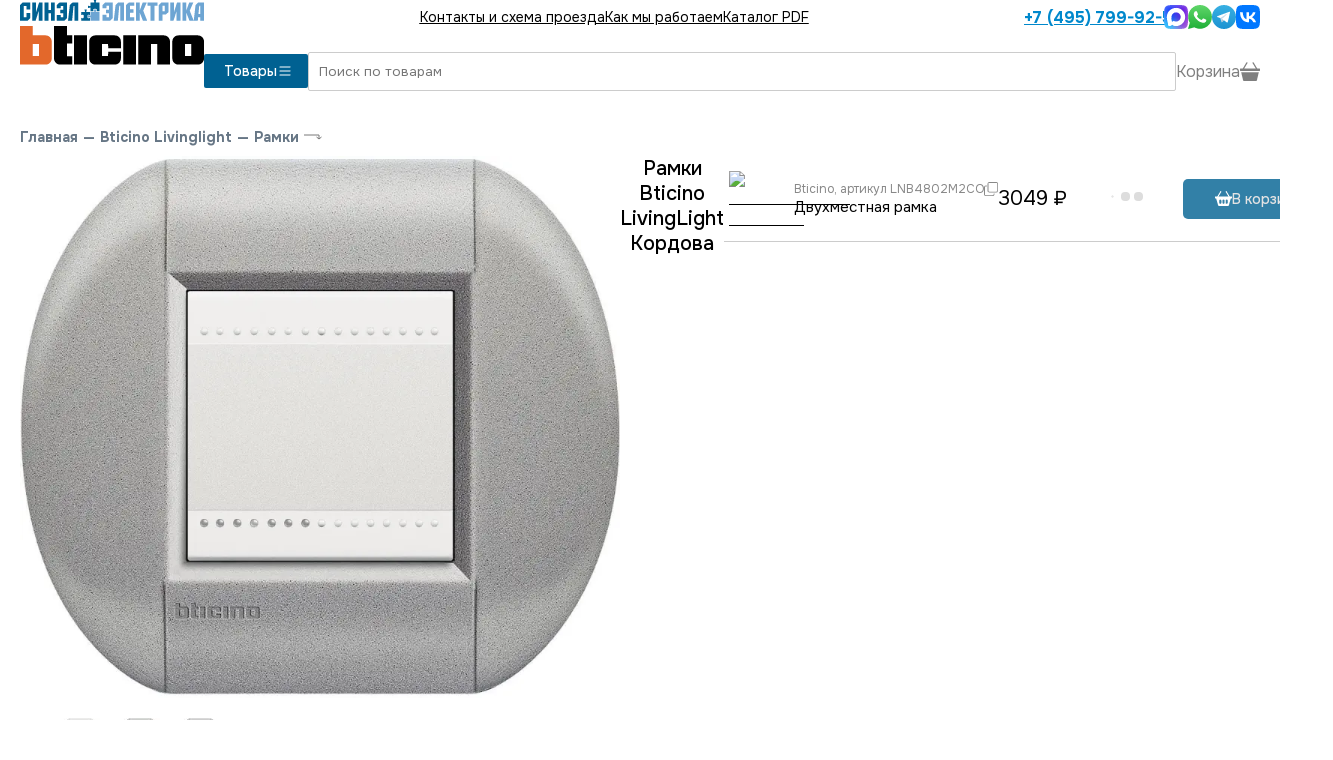

--- FILE ---
content_type: text/html; charset=utf-8
request_url: https://www.bticino2.ru/cat/ramki_bticino_livinglight_kordova
body_size: 6110
content:
<!DOCTYPE html><html lang="en"><head><meta charSet="utf-8" data-next-head=""/><link rel="icon" href="/bticino-icon.svg" type="image/svg+xml" sizes="any" data-next-head=""/><meta name="viewport" content="width=device-width, initial-scale=1" data-next-head=""/><link rel="preload" href="/p/svg/bticino-logo.svg" as="image" data-next-head=""/><title data-next-head="">Рамки Bticino LivingLight Кордова - купить у официального дилера</title><link rel="canonical" href="/cat_ramki_bticino_livinglight_kordova.html" data-next-head=""/><link rel="preload" href="/_next/static/media/c1f853e4758089a8-s.p.woff2" as="font" type="font/woff2" crossorigin="anonymous" data-next-font="size-adjust"/><link rel="preload" href="/_next/static/media/48e2044251ef3125-s.p.woff2" as="font" type="font/woff2" crossorigin="anonymous" data-next-font="size-adjust"/><link rel="preload" href="/_next/static/css/c1efbd58a75b5b5a.css" as="style"/><link rel="stylesheet" href="/_next/static/css/c1efbd58a75b5b5a.css" data-n-g=""/><link rel="preload" href="/_next/static/css/0d7e561d8d911e92.css" as="style"/><link rel="stylesheet" href="/_next/static/css/0d7e561d8d911e92.css" data-n-p=""/><noscript data-n-css=""></noscript><script defer="" nomodule="" src="/_next/static/chunks/polyfills-42372ed130431b0a.js"></script><script src="/_next/static/chunks/webpack-3383953270867cf2.js" defer=""></script><script src="/_next/static/chunks/framework-d598bda8557cbfc3.js" defer=""></script><script src="/_next/static/chunks/main-95ac4fe2dca0056b.js" defer=""></script><script src="/_next/static/chunks/pages/_app-dca7f2cf76f36b8d.js" defer=""></script><script src="/_next/static/chunks/621-074cec5b8a62ef5c.js" defer=""></script><script src="/_next/static/chunks/21-18afee93cd20e003.js" defer=""></script><script src="/_next/static/chunks/pages/cat/%5B...url%5D-e316d24d4141265f.js" defer=""></script><script src="/_next/static/7_Wk6D8c2u2_mEy2a00AI/_buildManifest.js" defer=""></script><script src="/_next/static/7_Wk6D8c2u2_mEy2a00AI/_ssgManifest.js" defer=""></script><style id="__jsx-3974824573">:root{--main-font:'Onest', 'Onest Fallback'}</style></head><body><script type="text/javascript">
        (function(m,e,t,r,i,k,a){m[i] = m[i] || function () { (m[i].a = m[i].a || []).push(arguments) };
        m[i].l=1*new Date();
        for (var j = 0; j < document.scripts.length; j++) {if (document.scripts[j].src === r) { return; }}
       k=e.createElement(t),a=e.getElementsByTagName(t)[0],k.async=1,k.src=r,a.parentNode.insertBefore(k,a)})
        (window, document, "script", "https://mc.yandex.ru/metrika/tag.js", "ym");
  
        ym(12552916, "init", {
          clickmap:true,
        trackLinks:true,
        accurateTrackBounce:true,
        webvisor:true,
        ecommerce:"dataLayer"
       });
       window.dataLayer = window.dataLayer || [];
       </script><noscript><div><img src="https://mc.yandex.ru/watch/12552916" style="position:absolute;left:-9999px" alt=""/></div></noscript><div id="__next"><div class="main"><div class="aw WerkelHeader_mobile__6SQKI"><div class="WerkelHeader_line__HboEM"><a class="Logo_logo__v_L7K undefined" href="/"><img alt="Bticino официальный дилер" width="184" height="70" decoding="async" data-nimg="1" class="Logo_img__bnT81" style="color:transparent" src="/p/svg/bticino-logo.svg"/></a><button class="WerkelHeader_menu__sXolQ"><img src="/p/svg/list.svg"/></button></div><div id="header-menu-dropdown" class="WerkelHeader_dropdown__aAQC9" style="height:0"><div class="py-[20px]"><a href="/contacts.html">Контакты и схема проезда</a><a href="/kak_mi_rabotaem.html">Как мы работаем</a><a href="/info.html">Каталог PDF</a><a class="WerkelHeader_phone__F2tqx" href="tel:+74957999250"><img src="/p/svg/phone.svg" class="svg-white"/> <!-- -->+7 (495) 799-92-50</a><div class="Messenges_bigMessengers__eq8ez"><div class="Messenges_hours__pzdX_">пн-пт: 10:00-20:00<br/>сб-вс: 11:00-18:00</div><a href="https://max.ru/u/f9LHodD0cOIa9fHPrsL_imM4V54cYj5l5s1gcURyRtRsEkiVPTlT2hzN8ls" target="_blank"><img src="https://www.bticino2.ru/p/svg/max.svg" alt="Написать в MAX" height="52"/></a><a href="https://wa.me/74957873221" target="_blank"><img src="https://www.bticino2.ru/p/svg/whatsapp3.svg" alt="Написать в Whatsapp" height="52"/></a><a href="https://t.me/sinelelectric" target="_blank"><img src="https://www.bticino2.ru/p/svg/telegram_colored.svg" alt="Написать в Telegram" height="48"/></a><a href="https://vk.me/sinel_electrica" target="_blank"><img src="https://www.bticino2.ru/p/svg/vk_colored.svg" alt="Написать в VK" height="48"/></a></div></div></div><div class="WerkelHeader_border__d4kzw"></div></div><div class="aw flex flex-row items-center gap-[20px] WerkelHeader_desktop__NNqHV" id="site-header"><a class="Logo_logo__v_L7K undefined" href="/"><img alt="Bticino официальный дилер" width="184" height="70" decoding="async" data-nimg="1" class="Logo_img__bnT81" style="color:transparent" src="/p/svg/bticino-logo.svg"/></a><div class="flex-grow"><div class="WerkelHeader_top__mxp7t"><div class="WerkelHeader_menu__sXolQ"><a href="/contacts.html">Контакты и схема проезда</a><a href="/kak_mi_rabotaem.html">Как мы работаем</a><a href="/info.html">Каталог PDF</a></div><div class="WerkelHeader_right__HwTmE"><a class="WerkelHeader_phone__F2tqx" href="tel:+74957999250">+7 (495) 799-92-50</a><div class="Messenges_messengers__DFply"><a href="https://max.ru/u/f9LHodD0cOIa9fHPrsL_imM4V54cYj5l5s1gcURyRtRsEkiVPTlT2hzN8ls" target="_blank"><img src="https://www.bticino2.ru/p/svg/max.svg" alt="Написать в MAX" width="24" height="24"/></a><a href="https://wa.me/74957873221" target="_blank"><img src="https://www.bticino2.ru/p/svg/whatsapp3.svg" alt="Написать в Whatsapp" width="24" height="24"/></a><a href="https://t.me/sinelelectric" target="_blank"><img src="https://www.bticino2.ru/p/svg/telegram_colored.svg" alt="Написать в Telegram" width="24" height="24"/></a><a href="https://vk.me/sinel_electrica" target="_blank"><img src="https://www.bticino2.ru/p/svg/vk_colored.svg" alt="Написать в VK" width="24" height="24"/></a></div></div></div><div class="WerkelHeader_main__OhFVT"><div class="WerkelHeader_left__MgTuR"><button class="WerkelHeader_catalog__F_RDW">Товары <img src="/p/svg/list.svg" width="16" height="16"/></button></div><div class="WerkelHeader_right__HwTmE"><input autofocus="" class="WerkelHeader_search__oLhII" name="search" type="text" placeholder="Поиск по товарам" autoComplete="false" value=""/><div class="WerkelHeader_basket__Aari7"><div>Корзина <img alt="Каталог" loading="lazy" width="20" height="20" decoding="async" data-nimg="1" src="/p/svg/basket3-fill.svg"/></div></div></div></div></div></div><div class="content"><div class="GoodPage2_main__rzVh9 aw" itemscope="" itemType="http://schema.org/Product"><div class="Path_main___eezl"><a href="/">Главная</a><span>—</span><a href="/cat_bticino_living_light.html">Bticino Livinglight</a><span>—</span><a href="/cat_bticino_living_light/ramki.html">Рамки</a><img src="/p/svg/enter.svg"/></div><meta itemProp="name"/><div class="GoodPage2_first__38Tua"><div class=" flex flex-col gap-[40px]"><div class="Photos2_main__ONwRj"><div class="Photos2_image__IAKpo" style="cursor:pointer"><img itemProp="image" src="https://www.bticino2.ru/img/a53/f55/099/d5a11b190d0649dab6d3b37/800x800.webp"/></div><div class="Photos2_thumbs__4LXSx"><div class="Photos2_active__ccVLD"><img src="https://www.bticino2.ru/img/a53/f55/099/d5a11b190d0649dab6d3b37/40x40.webp"/></div><div><img src="https://www.bticino2.ru/img/7e3/b3a/852/f70a11ca553cd7f628d0909/40x40.webp"/></div><div><img src="https://www.bticino2.ru/img/c8d/23c/6e0/9a8335e2e3e8c848d81a69c/40x40.webp"/></div><div><img src="https://www.bticino2.ru/img/34e/362/4f6/14a82320f4891ba63c1210d/40x40.webp"/></div><div><img src="https://www.bticino2.ru/img/705/897/df7/a7b1db7a8152cbbced21de0/40x40.webp"/></div><div><img src="https://www.bticino2.ru/img/716/5a9/b09/0dc8c7d24d32f07053ebe82/40x40.webp"/></div><div><img src="https://www.bticino2.ru/img/98e/8d3/7d7/c1dd3ef7163c7f5dc92168a/40x40.webp"/></div><div><img src="https://www.bticino2.ru/img/591/56f/6c5/832f9c6f1eae9cbff53a020/40x40.webp"/></div><div><img src="https://www.bticino2.ru/img/c17/964/7c3/50bee3aff1096e1836232e6/40x40.webp"/></div></div></div><div style="position:relative;width:100%"><div style="max-height:500px;overflow:hidden;position:relative;transition:max-height 0.3s ease;line-height:1.5;white-space:pre-wrap;word-wrap:break-word"></div></div></div><div class="flex flex-col gap-[20px]"><h1>Рамки Bticino LivingLight Кордова</h1><div><div class="PricelistLine_line__20i_i PricelistLine_wrapOn768__FhMly "><div class="PricelistLine_left__f1Wtj"><a class="PricelistLine_image__wGOKd" href="/cat_lnb4802m2co_bticino.html"><img alt="LNB4802M2CO undefined" loading="lazy" width="60" height="60" decoding="async" data-nimg="1" style="color:transparent;object-fit:contain" srcSet="/_next/image?url=https%3A%2F%2Fwww.bticino2.ru%2Fimg%2F74f%2F967%2Fe82%2Fc2c2c8190fd19e479f44162%2F60x60.webp&amp;w=64&amp;q=75 1x, /_next/image?url=https%3A%2F%2Fwww.bticino2.ru%2Fimg%2F74f%2F967%2Fe82%2Fc2c2c8190fd19e479f44162%2F60x60.webp&amp;w=128&amp;q=75 2x" src="/_next/image?url=https%3A%2F%2Fwww.bticino2.ru%2Fimg%2F74f%2F967%2Fe82%2Fc2c2c8190fd19e479f44162%2F60x60.webp&amp;w=128&amp;q=75"/></a><div class="PricelistLine_middle__fDX2F"><div class="PricelistLine_tp__dR5LO"><a class="PricelistLine_title__3Qn89" href="/cat_lnb4802m2co_bticino.html"><div class="PricelistLine_articul__hs_bH"><span class="Articul_articul__6kdIW">Bticino<!-- -->, <!-- -->артикул<!-- --> <!-- -->LNB4802M2CO<img class="Articul_noHover__70doB" src="/p/svg/copy.svg"/></span></div><div>Двухместная рамка</div></a><div class="Price_main__s8akj PricelistLine_price__4jmlx">3049<!-- --> ₽</div></div></div></div><div class="PricelistLine_right__fE4af"><div class="OnStock_main___0zXi PricelistLine_onstock__K2vGL"><div class="OnStock_time__joJjy"><span style="display:inherit"><span style="background-color:#ddd;width:9px;height:9px;margin:2px;border-radius:100%;display:inline-block;animation:react-spinners-PulseLoader-pulse 0.75s 0.12s infinite cubic-bezier(0.2, 0.68, 0.18, 1.08);animation-fill-mode:both"></span><span style="background-color:#ddd;width:9px;height:9px;margin:2px;border-radius:100%;display:inline-block;animation:react-spinners-PulseLoader-pulse 0.75s 0.24s infinite cubic-bezier(0.2, 0.68, 0.18, 1.08);animation-fill-mode:both"></span><span style="background-color:#ddd;width:9px;height:9px;margin:2px;border-radius:100%;display:inline-block;animation:react-spinners-PulseLoader-pulse 0.75s 0.36s infinite cubic-bezier(0.2, 0.68, 0.18, 1.08);animation-fill-mode:both"></span></span></div></div><div class="PricelistLine_buy__xGPI4"><button disabled="" class="BuyButton2_button__WK5EU BuyButton2_fw__i0gHD BuyButton2_mw___CbF1"><img src="/p/svg/basket2-fill.svg" alt="В корзину"/> В корзину</button></div></div></div></div></div></div></div><div class="aw"><div class="Linked_main__duRne"><a name="linked"></a></div></div><div class="GoodPage2_tabs__jzUnb aw  GoodPage2_useNewFormOld__MfuHw"></div><div class="awf pb-[60px]"></div></div><div class="BottomMenu_bottomMenu__TUqzc"><button disabled=""><img alt="Меню" loading="lazy" width="24" height="24" decoding="async" data-nimg="1" style="color:transparent" src="/p/svg/grid.svg"/></button><button class=""><img alt="Напишите нам" loading="lazy" width="27" height="27" decoding="async" data-nimg="1" style="color:transparent" src="/p/svg/chat-dots.svg"/></button><a href="tel:+74957999250"><img alt="Поиск" loading="lazy" width="27" height="27" decoding="async" data-nimg="1" style="color:transparent" src="/p/svg/telephone.svg"/></a><button><img alt="Поиск" loading="lazy" width="27" height="27" decoding="async" data-nimg="1" style="color:transparent" src="/p/svg/search.svg"/></button><button><div class="BottomMenu_cart__zm6jW"><img alt="Корзина" loading="lazy" width="29" height="25" decoding="async" data-nimg="1" style="color:transparent" src="/p/svg/basketb.svg"/></div></button></div><div class="BottomMenu_searchInput__6eX0W" style="display:none"><button><img src="/p/svg/arrow-left.svg" class="svg-white"/></button><input placeholder="Поиск" style="margin-right:20px" autofocus="" class="SuperInput_input__yedAd" value=""/></div></div></div><script id="__NEXT_DATA__" type="application/json">{"props":{"pageProps":{"section":{"id":312762,"g_url":"bticino_living_light","title":"Bticino Livinglight","parent_id":374530,"url":"bticino_living_light","filters_show_type":"gen3","filter_1_default":"Механизмы","filter_1_no_sub":"1","filter_1_create_filter":"1","filter_1_mainvalues":"Механизмы|Рамки|Рамки AIR|Суппорты и коробки","filter_2_no_sub":"1","filter_2_useprev":"1","filter_2_create_filter":"1","filter_3_useprev":"1","filter_3_create_filter":"1","filter_7_create_filter":"1","filter_8_no_sub":"1","filter_8_deco":"1","lines_on_page":"50","use_card":"frames_list","explodeall":"1","auto_create_filters":"1","show_type_title":"Установочное оборудование BTICINO (Италия)","filter_class":"filterCelianeNew","filter_4_not_important":"1","filter_7_not_important":"1","filter_8_not_important":"1","country":"Италия","section_type":"eui","filter_3_hidevalues":"Красный;Оранжевый;Зелёный","filter_3_mainvalues":"Белый;Алюминий;Антрацит","montag":1},"pre_linked":[],"g_id":0,"path":[{"url":"bticino_living_light","type":"shop_section","title":"Bticino Livinglight"},{"url":"bticino_living_light/ramki","title":"Рамки"}],"sub_lines":[{"img_promo":0,"img_top":0,"img_new":0,"id":311132,"g_id":228208,"articul":"LNB4802M2CO","vendor":"Bticino","photos":[{"md5":"74f967e82c2c2c8190fd19e479f44162","w":984,"h":516}],"short_title":"Рамка 2 поста","pricelist_short_title":"Двухместная рамка","title":"Рамка Livinglight овальная, 2 поста (Кордова)","url":"lnb4802m2co_bticino","price":3049,"type":"shop_sub_line","photo":"74f967e82c2c2c8190fd19e479f44162","ratio":1.907,"stocks":[{"min":1,"max":1,"qty":1,"text":"1 день"}]}],"qa":[],"good":{"id":313293,"parent_id":312762,"type":"shop_line","typeid":283529869,"group":"{3}Природный металл","title":"Рамки Bticino LivingLight Кордова","short_title":"Кордова","url":"ramki_bticino_livinglight_kordova","orderby":9969940,"cancelled":1,"manid":2,"vendor":"Bticino","cost":396,"incurrencyid":"RUB","fi":-0.05,"price1":-3209,"price2":-2407,"price3":-2118,"price4":-2086,"price5":-2022,"tarif_discount":0.45,"tarif":720,"change_applied":"2012-10-10 16:59:33","filter_1":"Рамки","filter_2":"Livinglight","filter_3":"Кордова","filter_4":"Металл","filter_7":"2","filter_8":"89х174х10,3 мм","filter_1_id":4073832080,"filter_2_id":870725846,"filter_3_id":1759859803,"filter_4_id":1068445102,"filter_7_id":450215437,"filter_8_id":1032893369,"date_modified":"2016-08-04 09:20:24","final_price":-3049,"section_id":312762,"html_title":"Рамки Bticino LivingLight Кордова - купить у официального дилера","num_subs":1,"changed":"2026-01-14 03:30:12","price_round_method":"minus_1","final_price_round_method":"minus_1","goods_comments_disable":1,"nds":0.18,"photos":[{"md5":"a53f55099d5a11b190d0649dab6d3b37","width":1000,"height":904,"name":"Белый","mime":"image/png","__id":1296141},{"md5":"7e3b3a852f70a11ca553cd7f628d0909","width":1000,"height":904,"name":"Алюминий","mime":"image/png","__id":1296142},{"md5":"c8d23c6e09a8335e2e3e8c848d81a69c","width":1000,"height":904,"name":"Антрацит","mime":"image/png","__id":1296143},{"md5":"34e3624f614a82320f4891ba63c1210d","width":2600,"height":1804,"__id":228274,"watermark":1},{"md5":"705897df7a7b1db7a8152cbbced21de0","width":2597,"height":1804,"__id":228273,"watermark":1},{"md5":"7165a9b090dc8c7d24d32f07053ebe82","width":2596,"height":1804,"__id":228275,"watermark":1},{"md5":"98e8d37d7c1dd3ef7163c7f5dc92168a","width":2223,"height":1250,"name":"@Белый","__id":228277,"watermark":1},{"md5":"59156f6c5832f9c6f1eae9cbff53a020","width":2223,"height":1250,"name":"@Алюминий","__id":228276,"watermark":1},{"md5":"c179647c350bee3aff1096e1836232e6","width":2223,"height":1250,"name":"@Антрацит","__id":228278,"watermark":1}],"pictures":"{\"2\":{\"n\":2728585316},\"3\":{\"n\":3652393514},\"4\":{\"n\":3377636891},\"5\":{\"n\":924006522},\"6\":{\"n\":3630781262},\"7\":{\"n\":3105813907},\"8\":{\"n\":919171358}}","articuls":"~LNB4802CO~LNB4802M2CO~LNB4802M3CO~LNB4802M4CO~LNB4803CO~LNB4804CO~LNB4807CO~LNB4826CO~","count_photos":9,"item_id":17,"linked":"PB502;502E;LN4702MG;LN4702M","linked_title":"Суппорты и монтажные коробки для немецкого стандарта","linked2":"PB502;502E;LN4702G;Ln4702;503E;PB503;LN4703;504E;PB504;LN4704;506L;PB506;LN4707;506E;PB526;LN4726","linked2_title":"Суппорты и монтажные коробки для итальянского стандарта","repl_photos":"a:1:{i:0;s:1:\"0\";}","thumbnails":"a:1:{i:0;s:1:\"0\";}","subline_view_type":"frames_list","subline_orderby":"13","filter_1_comments":"Рамки","filter_2_comments":"Bticino Livinglight","filter_4_comments":"Металл","filter_7_comments":"1, 2, 3, 4 или 10","old_price":-3209,"price":-3049,"__group_sql":"SELECT id, url, photos, smart_title, short_title title, type FROM s_bticino.g WHERE (section_id!=0 AND section_id='312762' AND `group`='{3}Природный металл' AND type IN ('shop_line','shop_sub_line','shop_link','shop_complex'))  ORDER BY  orderby DESC, orderby_sub DESC ","__group":[{"id":313293,"url":"ramki_bticino_livinglight_kordova","title":"Кордова","type":"shop_line","selected":1,"photo":"a53f55099d5a11b190d0649dab6d3b37"},{"id":313268,"url":"ramki_bticino_livinglight_fakturnaja_stal","title":"Фактурная сталь","type":"shop_line","photo":"7aad78d5bc90d38ca6925f037c649882"}]},"url":"ramki_bticino_livinglight_kordova","params":[],"id":312762,"setup":{},"section_type":"eui","page":0},"__N_SSP":true},"page":"/cat/[...url]","query":{"url":["ramki_bticino_livinglight_kordova"]},"buildId":"7_Wk6D8c2u2_mEy2a00AI","isFallback":false,"isExperimentalCompile":false,"gssp":true,"scriptLoader":[]}</script></body></html>

--- FILE ---
content_type: text/css; charset=UTF-8
request_url: https://www.bticino2.ru/_next/static/css/c1efbd58a75b5b5a.css
body_size: 13852
content:
/*! tailwindcss v4.1.7 | MIT License | https://tailwindcss.com */@layer properties{@supports (((-webkit-hyphens:none)) and (not (margin-trim:inline))) or ((-moz-orient:inline) and (not (color:rgb(from red r g b)))){*,::backdrop,:after,:before{--tw-rotate-x:initial;--tw-rotate-y:initial;--tw-rotate-z:initial;--tw-skew-x:initial;--tw-skew-y:initial;--tw-border-style:solid;--tw-font-weight:initial;--tw-outline-style:solid;--tw-blur:initial;--tw-brightness:initial;--tw-contrast:initial;--tw-grayscale:initial;--tw-hue-rotate:initial;--tw-invert:initial;--tw-opacity:initial;--tw-saturate:initial;--tw-sepia:initial;--tw-drop-shadow:initial;--tw-drop-shadow-color:initial;--tw-drop-shadow-alpha:100%;--tw-drop-shadow-size:initial}}}@layer theme{:host,:root{--font-sans:ui-sans-serif,system-ui,sans-serif,"Apple Color Emoji","Segoe UI Emoji","Segoe UI Symbol","Noto Color Emoji";--font-mono:ui-monospace,SFMono-Regular,Menlo,Monaco,Consolas,"Liberation Mono","Courier New",monospace;--color-green-500:oklch(72.3% .219 149.579);--color-blue-100:oklch(93.2% .032 255.585);--color-blue-500:oklch(62.3% .214 259.815);--color-slate-100:oklch(96.8% .007 247.896);--color-gray-300:oklch(87.2% .01 258.338);--color-black:#000;--color-white:#fff;--spacing:.25rem;--text-sm:.875rem;--text-sm--line-height:calc(1.25/.875);--text-lg:1.125rem;--text-lg--line-height:calc(1.75/1.125);--text-xl:1.25rem;--text-xl--line-height:calc(1.75/1.25);--text-2xl:1.5rem;--text-2xl--line-height:calc(2/1.5);--font-weight-medium:500;--font-weight-bold:700;--radius-xl:.75rem;--default-transition-duration:.15s;--default-transition-timing-function:cubic-bezier(.4,0,.2,1);--default-font-family:var(--font-sans);--default-mono-font-family:var(--font-mono)}}@layer base{*,::backdrop,:after,:before{box-sizing:border-box;border:0 solid;margin:0;padding:0}::file-selector-button{box-sizing:border-box;border:0 solid;margin:0;padding:0}:host,html{-webkit-text-size-adjust:100%;tab-size:4;line-height:1.5;font-family:var(--default-font-family,ui-sans-serif,system-ui,sans-serif,"Apple Color Emoji","Segoe UI Emoji","Segoe UI Symbol","Noto Color Emoji");font-feature-settings:var(--default-font-feature-settings,normal);font-variation-settings:var(--default-font-variation-settings,normal);-webkit-tap-highlight-color:transparent}hr{height:0;color:inherit;border-top-width:1px}abbr:where([title]){-webkit-text-decoration:underline dotted;text-decoration:underline dotted}h1,h2,h3,h4,h5,h6{font-size:inherit;font-weight:inherit}a{color:inherit;-webkit-text-decoration:inherit;text-decoration:inherit}b,strong{font-weight:bolder}code,kbd,pre,samp{font-family:var(--default-mono-font-family,ui-monospace,SFMono-Regular,Menlo,Monaco,Consolas,"Liberation Mono","Courier New",monospace);font-feature-settings:var(--default-mono-font-feature-settings,normal);font-variation-settings:var(--default-mono-font-variation-settings,normal);font-size:1em}small{font-size:80%}sub,sup{vertical-align:baseline;font-size:75%;line-height:0;position:relative}sub{bottom:-.25em}sup{top:-.5em}table{text-indent:0;border-color:inherit;border-collapse:collapse}:-moz-focusring{outline:auto}progress{vertical-align:baseline}summary{display:list-item}menu,ol,ul{list-style:none}audio,canvas,embed,iframe,img,object,svg,video{vertical-align:middle;display:block}img,video{max-width:100%;height:auto}button,input,optgroup,select,textarea{font:inherit;font-feature-settings:inherit;font-variation-settings:inherit;letter-spacing:inherit;color:inherit;opacity:1;background-color:#0000;border-radius:0}::file-selector-button{font:inherit;font-feature-settings:inherit;font-variation-settings:inherit;letter-spacing:inherit;color:inherit;opacity:1;background-color:#0000;border-radius:0}:where(select:is([multiple],[size])) optgroup{font-weight:bolder}:where(select:is([multiple],[size])) optgroup option{padding-inline-start:20px}::file-selector-button{margin-inline-end:4px}::placeholder{opacity:1}@supports (not ((-webkit-appearance:-apple-pay-button))) or (contain-intrinsic-size:1px){::placeholder{color:currentColor}@supports (color:color-mix(in lab,red,red)){::placeholder{color:color-mix(in oklab,currentcolor 50%,transparent)}}}textarea{resize:vertical}::-webkit-search-decoration{-webkit-appearance:none}::-webkit-date-and-time-value{min-height:1lh;text-align:inherit}::-webkit-datetime-edit{display:inline-flex}::-webkit-datetime-edit-fields-wrapper{padding:0}::-webkit-datetime-edit,::-webkit-datetime-edit-year-field{padding-block:0}::-webkit-datetime-edit-day-field,::-webkit-datetime-edit-month-field{padding-block:0}::-webkit-datetime-edit-hour-field,::-webkit-datetime-edit-minute-field{padding-block:0}::-webkit-datetime-edit-millisecond-field,::-webkit-datetime-edit-second-field{padding-block:0}::-webkit-datetime-edit-meridiem-field{padding-block:0}:-moz-ui-invalid{box-shadow:none}button,input:where([type=button],[type=reset],[type=submit]){appearance:button}::file-selector-button{appearance:button}::-webkit-inner-spin-button,::-webkit-outer-spin-button{height:auto}[hidden]:where(:not([hidden=until-found])){display:none!important}}@layer components;@layer utilities{.invisible{visibility:hidden}.visible{visibility:visible}.absolute{position:absolute}.fixed{position:fixed}.relative{position:relative}.sticky{position:sticky}.top-\[45px\]{top:45px}.z-50{z-index:50}.container{width:100%}@media (min-width:40rem){.container{max-width:40rem}}@media (min-width:48rem){.container{max-width:48rem}}@media (min-width:64rem){.container{max-width:64rem}}@media (min-width:80rem){.container{max-width:80rem}}@media (min-width:96rem){.container{max-width:96rem}}.\!m-0{margin:calc(var(--spacing)*0)!important}.mx-\[15px\]{margin-inline:15px}.mx-\[20px\]{margin-inline:20px}.my-\[10px\]{margin-block:10px}.my-\[20px\]{margin-block:20px}.mt-\[20px\]{margin-top:20px}.mt-\[40px\]{margin-top:40px}.mt-\[42px\]{margin-top:42px}.mb-5{margin-bottom:calc(var(--spacing)*5)}.mb-\[5px\]{margin-bottom:5px}.mb-\[10px\]{margin-bottom:10px}.mb-\[20px\]{margin-bottom:20px}.mb-\[40px\]{margin-bottom:40px}.mb-\[60px\]{margin-bottom:60px}.mb-\[80px\]{margin-bottom:80px}.mb-\[160px\]{margin-bottom:160px}.block{display:block}.flex{display:flex}.grid{display:grid}.hidden{display:none}.inline{display:inline}.inline-block{display:inline-block}.h-\[60px\]{height:60px}.max-h-\[100\%\]{max-height:100%}.max-h-\[450px\]{max-height:450px}.min-h-\[60px\]{min-height:60px}.min-h-\[100px\]{min-height:100px}.min-h-\[180px\]{min-height:180px}.min-h-\[450px\]{min-height:450px}.min-h-screen{min-height:100vh}.w-\[60px\]{width:60px}.w-\[100\%\]{width:100%}.max-w-\[70px\]{max-width:70px}.min-w-\[90px\]{min-width:90px}.min-w-\[100px\]{min-width:100px}.min-w-\[320px\]{min-width:320px}.flex-grow{flex-grow:1}.transform{transform:var(--tw-rotate-x,)var(--tw-rotate-y,)var(--tw-rotate-z,)var(--tw-skew-x,)var(--tw-skew-y,)}.cursor-pointer{cursor:pointer}.resize{resize:both}.grid-cols-2{grid-template-columns:repeat(2,minmax(0,1fr))}.flex-col{flex-direction:column}.flex-row{flex-direction:row}.flex-wrap{flex-wrap:wrap}.content-center{align-content:center}.content-end{align-content:flex-end}.items-center{align-items:center}.items-start{align-items:flex-start}.justify-between{justify-content:space-between}.justify-center{justify-content:center}.justify-end{justify-content:flex-end}.justify-start{justify-content:flex-start}.gap-20{gap:calc(var(--spacing)*20)}.gap-\[3px\]{gap:3px}.gap-\[10px\]{gap:10px}.gap-\[20px\]{gap:20px}.gap-\[40px\]{gap:40px}.overflow-x-hidden{overflow-x:hidden}.overflow-y-auto{overflow-y:auto}.rounded{border-radius:.25rem}.rounded-xl{border-radius:var(--radius-xl)}.border{border-style:var(--tw-border-style);border-width:1px}.border-t{border-top-style:var(--tw-border-style);border-top-width:1px}.border-b-2{border-bottom-style:var(--tw-border-style);border-bottom-width:2px}.border-dotted{--tw-border-style:dotted;border-style:dotted}.border-t-gray-300{border-top-color:var(--color-gray-300)}.bg-black{background-color:var(--color-black)}.bg-slate-100{background-color:var(--color-slate-100)}.bg-white{background-color:var(--color-white)}.px-\[10px\]{padding-inline:10px}.px-\[20px\]{padding-inline:20px}.py-\[5px\]{padding-block:5px}.py-\[6px\]{padding-block:6px}.py-\[10px\]{padding-block:10px}.py-\[20px\]{padding-block:20px}.pt-\[20px\]{padding-top:20px}.pr-\[20px\]{padding-right:20px}.pb-\[40px\]{padding-bottom:40px}.pb-\[60px\]{padding-bottom:60px}.text-center{text-align:center}.text-right{text-align:right}.text-2xl{font-size:var(--text-2xl);line-height:var(--tw-leading,var(--text-2xl--line-height))}.text-lg{font-size:var(--text-lg);line-height:var(--tw-leading,var(--text-lg--line-height))}.text-sm{font-size:var(--text-sm);line-height:var(--tw-leading,var(--text-sm--line-height))}.text-xl{font-size:var(--text-xl);line-height:var(--tw-leading,var(--text-xl--line-height))}.font-bold{--tw-font-weight:var(--font-weight-bold);font-weight:var(--font-weight-bold)}.font-medium{--tw-font-weight:var(--font-weight-medium);font-weight:var(--font-weight-medium)}.\!text-blue-500{color:var(--color-blue-500)!important}.text-green-500{color:var(--color-green-500)}.text-white{color:var(--color-white)}.underline{text-decoration-line:underline}.underline-offset-8{text-underline-offset:8px}.outline{outline-style:var(--tw-outline-style);outline-width:1px}.filter{filter:var(--tw-blur,)var(--tw-brightness,)var(--tw-contrast,)var(--tw-grayscale,)var(--tw-hue-rotate,)var(--tw-invert,)var(--tw-saturate,)var(--tw-sepia,)var(--tw-drop-shadow,)}.transition{transition-property:color,background-color,border-color,outline-color,text-decoration-color,fill,stroke,--tw-gradient-from,--tw-gradient-via,--tw-gradient-to,opacity,box-shadow,transform,translate,scale,rotate,filter,-webkit-backdrop-filter,backdrop-filter,display,visibility,content-visibility,overlay,pointer-events;transition-timing-function:var(--tw-ease,var(--default-transition-timing-function));transition-duration:var(--tw-duration,var(--default-transition-duration))}.select-none{-webkit-user-select:none;user-select:none}@media (hover:hover){.hover\:bg-blue-100:hover{background-color:var(--color-blue-100)}}}html{scroll-behavior:smooth}*{font-family:var(--main-font)}body{background-color:#fff;margin:0}.main{flex-direction:column;align-items:stretch;min-height:100vh;display:flex}@media (min-width:1920px){.main.chat-open{margin-left:calc(100vw - 1600px)}}@media (min-width:2020px){.main.chat-open{margin-left:400px}}.content{flex-direction:column;flex-grow:1;width:100%;display:flex}h1{font-size:24px;font-family:var(--main-font);margin:0 0 10px;font-weight:700}@media (max-width:1024px){h1{font-size:24px}}.h1{margin:60px 0 40px}.h1 h1{font-size:42px;font-weight:400}@media (max-width:1280px){.h1 h1{font-size:36px}}@media (max-width:1024px){.h1 h1{font-size:30px}}h2{margin:0 0 20px;font-size:30px;font-weight:400}@media screen and (max-width:500px){h2{text-align:center}}h3{font-size:24px;font-weight:400}p{line-height:150%}.aw,.awf{width:100%;max-width:1600px;margin-left:auto;margin-right:auto}.aw{box-sizing:border-box;padding:0 20px}@media (max-width:1024px){.aw{padding:0 10px}}.aws{width:100%}.flex{display:flex}.flex.-row{flex-direction:row}.flex.-col{flex-direction:column}.flex.-space-between{justify-content:space-between}.flex.-wrap{flex-wrap:wrap}a{color:#000}.mr40{margin-right:40px}.mt20{margin-top:20px}input[type=text],textarea{font-family:var(--font-montserrat);border:1px solid #888;border-radius:5px;outline:none;padding:10px}label{padding-bottom:5px}.blacker{background-color:#00000080;position:fixed;inset:0}.flex-centered{justify-content:center;align-items:center;display:flex}table th{padding-right:20px;font-weight:500}table tr.centered>td{text-align:center}.no-select,button{cursor:pointer;-webkit-touch-callout:none;-webkit-user-select:none;user-select:none;-khtml-user-select:none}.no-select:disabled,button:disabled{cursor:not-allowed}.no-drag,a,img{-webkit-user-drag:none;-webkit-user-select:none;user-select:none}.btn-group button{font-size:16px;font-family:var(--font-montserrat);cursor:pointer;background-color:#fff;border:1px solid #ccc;border-left-width:0;outline:none;padding:7px 20px}.btn-group button:hover{background-color:#f0f0f0}.btn-group button[disabled]{color:#888;cursor:not-allowed;background-color:#f0f0f0}.btn-group button:first-of-type{border-left-width:1px;border-top-left-radius:4px;border-bottom-left-radius:4px}.btn-group button:last-of-type{border-right-width:1px;border-top-right-radius:4px;border-bottom-right-radius:4px}.btn{color:#000;font-size:16px;font-family:var(--font-montserrat);cursor:pointer;background-color:#fff;border:1px solid #ccc;border-radius:4px;outline:none;flex-direction:row;justify-content:center;align-items:center;gap:10px;padding:7px 20px;display:flex}.btn:hover,.btn[disabled]{background-color:#f0f0f0}.btn[disabled]{color:#888;cursor:not-allowed}.btn .icon{height:18px}.btn.btn-sm{padding:5px 10px;font-size:14px!important}.btn.dropdown{flex-direction:row;padding-right:10px;display:flex}.btn.dropdown img{margin-left:10px}.btn.btn-xl{border-radius:6px;padding:20px 40px;font-size:18px}.btn.btn-inverse{color:#fff;background:#464646}.btn.btn-inverse:hover{color:#fff;background:#646464}button.btn.btn-inverse:disabled{color:#888;cursor:not-allowed;background-color:#aaa}.btn.btn-success{color:#fff;background:#4a4}.btn.btn-success:hover{background:#54c454}button.btn.btn-success:disabled{opacity:.5;cursor:not-allowed}.btn.btn-danger{color:#fff;background:red}.btn.btn-danger:hover{background:#ff5d5d}button{color:#000}.flex-row{flex-direction:row;display:flex}.flex-center{justify-content:center;align-items:center;display:flex}.gap-10{gap:10px}.gap-20{gap:20px}.flex-grow{flex-grow:1}.content-end{justify-content:flex-end}@media screen and (hover:hover){.cool-scrollbar::-webkit-scrollbar{width:16px;height:16px}.cool-scrollbar::-webkit-scrollbar-track{background-color:#0000;border-radius:10px}.cool-scrollbar::-webkit-scrollbar-track:active,.cool-scrollbar::-webkit-scrollbar-track:hover{background-color:#0000}.cool-scrollbar::-webkit-scrollbar-thumb{background-color:#a5a5a5;border:4px solid #fff;border-radius:10px}}.row-fluid{flex-direction:row;gap:20px;display:flex}.row-fluid .span4{flex:1}.row-fluid .thumbnail{border:1px solid #eee;border-radius:10px;padding:10px}.row-fluid .thumbnail .caption{text-align:center;flex-direction:column;justify-content:center;align-items:center;gap:10px;display:flex}.row-fluid .thumbnail .caption h4{font-weight:700}.aws-btn img,.svg-white{filter:brightness(0)saturate()invert()sepia(0)saturate(7471%)hue-rotate(61deg)brightness(110%)contrast(106%)}.aws-btn{--button-plain-color:#fff;--button-plain-color-dark:#1360a4;--button-plain-color-light:#1e88e5;--button-plain-color-hover:#f2f2f2;--button-plain-color-active:#e6e6e6;--button-plain-border:2px solid #1e88e5}.aws-btn--plain .aws-btn__wrapper:before{background:var(--button-plain-color-dark)}.aws-btn--plain .aws-btn__content{background:var(--button-plain-color);color:var(--button-plain-color-light);border:var(--button-plain-border)}.aws-btn--plain .aws-btn__content path{fill:var(--button-plain-color-light)}.aws-btn--plain .aws-btn__wrapper:hover .aws-btn__content{background:var(--button-plain-color-hover)}.aws-btn--plain.aws-btn--active .aws-btn__wrapper .aws-btn__content{background:var(--button-plain-color-active)}.section-description{border-bottom:1px solid #ddd;flex-direction:row;align-items:center;gap:20px;padding-bottom:10px;display:flex}.section-description img{min-width:250px}.react-toggle{touch-action:pan-x;cursor:pointer;-webkit-touch-callout:none;-webkit-user-select:none;user-select:none;-khtml-user-select:none;-webkit-tap-highlight-color:#0000;background-color:#0000;border:0;padding:0;display:inline-block;position:relative}.react-toggle-screenreader-only{clip:rect(0 0 0 0);border:0;width:1px;height:1px;margin:-1px;padding:0;position:absolute;overflow:hidden}.react-toggle--disabled{cursor:not-allowed;opacity:.5;transition:opacity .25s}.react-toggle-track{background-color:#4d4d4d;border-radius:30px;width:50px;height:24px;padding:0;transition:all .2s}.react-toggle:hover:not(.react-toggle--disabled) .react-toggle-track{background-color:#000}.react-toggle--checked .react-toggle-track{background-color:#19ab27}.react-toggle--checked:hover:not(.react-toggle--disabled) .react-toggle-track{background-color:#128d15}.react-toggle-track-check{opacity:0;width:14px;height:10px;margin-top:auto;margin-bottom:auto;line-height:0;transition:opacity .25s;position:absolute;top:0;bottom:0;left:8px}.react-toggle--checked .react-toggle-track-check,.react-toggle-track-x{opacity:1;transition:opacity .25s}.react-toggle-track-x{width:10px;height:10px;margin-top:auto;margin-bottom:auto;line-height:0;position:absolute;top:0;bottom:0;right:10px}.react-toggle--checked .react-toggle-track-x{opacity:0}.react-toggle-thumb{box-sizing:border-box;background-color:#fafafa;border:1px solid #4d4d4d;border-radius:50%;width:22px;height:22px;transition:all .25s;position:absolute;top:1px;left:1px}.react-toggle--checked .react-toggle-thumb{border-color:#19ab27;left:27px}.react-toggle--focus .react-toggle-thumb{-webkit-box-shadow:0 0 3px 2px #0099e0;-moz-box-shadow:0 0 3px 2px #0099e0;box-shadow:0 0 2px 3px #0099e0}.react-toggle:active:not(.react-toggle--disabled) .react-toggle-thumb{box-shadow:0 0 5px 5px #0099e0}.fullscreen-message{background-color:#eee;min-width:100vw;min-height:100vh}.fullscreen-message,.image-gallery-thumbnails .image-gallery-thumbnails-container{justify-content:center;align-items:center;display:flex}.lucky-green-bg{background-color:#19ab27}.lucky-green{color:#19ab27}@property --tw-rotate-x{syntax:"*";inherits:false}@property --tw-rotate-y{syntax:"*";inherits:false}@property --tw-rotate-z{syntax:"*";inherits:false}@property --tw-skew-x{syntax:"*";inherits:false}@property --tw-skew-y{syntax:"*";inherits:false}@property --tw-border-style{syntax:"*";inherits:false;initial-value:solid}@property --tw-font-weight{syntax:"*";inherits:false}@property --tw-outline-style{syntax:"*";inherits:false;initial-value:solid}@property --tw-blur{syntax:"*";inherits:false}@property --tw-brightness{syntax:"*";inherits:false}@property --tw-contrast{syntax:"*";inherits:false}@property --tw-grayscale{syntax:"*";inherits:false}@property --tw-hue-rotate{syntax:"*";inherits:false}@property --tw-invert{syntax:"*";inherits:false}@property --tw-opacity{syntax:"*";inherits:false}@property --tw-saturate{syntax:"*";inherits:false}@property --tw-sepia{syntax:"*";inherits:false}@property --tw-drop-shadow{syntax:"*";inherits:false}@property --tw-drop-shadow-color{syntax:"*";inherits:false}@property --tw-drop-shadow-alpha{syntax:"<percentage>";inherits:false;initial-value:100%}@property --tw-drop-shadow-size{syntax:"*";inherits:false}@font-face{font-family:Onest;font-style:normal;font-weight:100 900;font-display:swap;src:url(/_next/static/media/7bb4ad34d7ebf0d7-s.woff2) format("woff2");unicode-range:u+0460-052f,u+1c80-1c8a,u+20b4,u+2de0-2dff,u+a640-a69f,u+fe2e-fe2f}@font-face{font-family:Onest;font-style:normal;font-weight:100 900;font-display:swap;src:url(/_next/static/media/c1f853e4758089a8-s.p.woff2) format("woff2");unicode-range:u+0301,u+0400-045f,u+0490-0491,u+04b0-04b1,u+2116}@font-face{font-family:Onest;font-style:normal;font-weight:100 900;font-display:swap;src:url(/_next/static/media/4c4943bfceab8361-s.woff2) format("woff2");unicode-range:u+0100-02ba,u+02bd-02c5,u+02c7-02cc,u+02ce-02d7,u+02dd-02ff,u+0304,u+0308,u+0329,u+1d00-1dbf,u+1e00-1e9f,u+1ef2-1eff,u+2020,u+20a0-20ab,u+20ad-20c0,u+2113,u+2c60-2c7f,u+a720-a7ff}@font-face{font-family:Onest;font-style:normal;font-weight:100 900;font-display:swap;src:url(/_next/static/media/6e50af2f4c313e23-s.woff2) format("woff2");unicode-range:u+00??,u+0131,u+0152-0153,u+02bb-02bc,u+02c6,u+02da,u+02dc,u+0304,u+0308,u+0329,u+2000-206f,u+20ac,u+2122,u+2191,u+2193,u+2212,u+2215,u+feff,u+fffd}@font-face{font-family:Onest Fallback;src:local("Arial");ascent-override:92.20%;descent-override:28.99%;line-gap-override:0.00%;size-adjust:105.20%}.__className_5cdf91{font-family:Onest,Onest Fallback;font-style:normal}.TextAreaAutoSize_main__oML3L{width:100%;padding:6px 10px;border:1px solid #e5e7eb;border-radius:.25rem;font-size:1rem;outline:none;resize:none}.CatalogGrid6_sections__WMouE{display:grid;grid-template-columns:repeat(6,minmax(0,1fr));flex-direction:row;flex-wrap:wrap;gap:30px;margin-bottom:60px}.CatalogGrid6_sections__WMouE>div{flex:1;display:flex;flex-direction:column;justify-content:center;align-items:center}.CatalogGrid6_sections__WMouE>div .CatalogGrid6_image__Sh1XF{flex-grow:1;display:flex;justify-content:center;align-items:center}.CatalogGrid6_sections__WMouE>div .CatalogGrid6_image__Sh1XF img{max-width:100%;max-height:100%}.CatalogGrid6_sections__WMouE>div>a{text-align:center;padding-top:20px;font-weight:600;font-size:20px;text-decoration:none}.CatalogGrid6_sections__WMouE>div>a:hover{text-decoration:underline;text-underline-offset:5px}.CatalogGrid6_sections__WMouE>div>a:hover img{opacity:.7}.CatalogGrid6_sections__WMouE>div>div{padding-top:5px;text-align:center}@media screen and (max-width:1200px){.CatalogGrid6_sections__WMouE{grid-template-columns:repeat(5,minmax(0,1fr))}}@media screen and (max-width:1024px){.CatalogGrid6_sections__WMouE{grid-template-columns:repeat(4,minmax(0,1fr))}}@media screen and (max-width:768px){.CatalogGrid6_sections__WMouE{grid-template-columns:repeat(3,minmax(0,1fr))}}@media screen and (max-width:550px){.CatalogGrid6_sections__WMouE{grid-template-columns:repeat(2,minmax(0,1fr))}}.CatalogGrid_sections__LqUI7{display:grid;grid-template-columns:repeat(4,1fr);flex-direction:row;flex-wrap:wrap;gap:30px;margin-bottom:60px}.CatalogGrid_sections__LqUI7>div{flex:1;display:flex;flex-direction:column;justify-content:center;align-items:center}.CatalogGrid_sections__LqUI7>div .CatalogGrid_image__H4dqL{flex-grow:1;display:flex;justify-content:center;align-items:center}.CatalogGrid_sections__LqUI7>div .CatalogGrid_image__H4dqL img{max-width:100%;max-height:100%}.CatalogGrid_sections__LqUI7>div>a{text-align:center;padding-top:20px;font-weight:600;font-size:20px;text-decoration:none}.CatalogGrid_sections__LqUI7>div>a:hover{text-decoration:underline;text-underline-offset:5px}.CatalogGrid_sections__LqUI7>div>a:hover img{opacity:.7}.CatalogGrid_sections__LqUI7>div>div{padding-top:5px;text-align:center}@media screen and (max-width:1200px){.CatalogGrid_sections__LqUI7{grid-template-columns:1fr 1fr 1fr}}@media screen and (max-width:800px){.CatalogGrid_sections__LqUI7{grid-template-columns:1fr 1fr}}@media screen and (max-width:500px){.CatalogGrid_sections__LqUI7{grid-template-columns:1fr}}.CheckBox_check__DX9eF{background-color:rgba(0,0,0,0);border:none;outline:none;cursor:pointer;display:flex;flex-direction:row;gap:10px;font-size:16px;align-items:center}@media screen and (max-width:1024px){.CheckBox_check__DX9eF{font-size:14px!important}}.Loading_main__O651h{flex-grow:1;display:flex;flex-direction:column;justify-content:center;align-items:center;gap:20px;min-height:150px}.Loading_main__O651h.Loading_full___Rz6d{min-width:100vw;min-height:100vh}.Confirm_main__0IRyo{position:fixed;top:0;right:0;left:0;bottom:0;display:flex;flex-direction:row;justify-content:center;align-items:center;backdrop-filter:blur(5px);z-index:1000}.Confirm_main__0IRyo .Confirm_window__XXLJg{background-color:#fff;padding:30px;border-radius:10px;border:5px solid #eee;-webkit-box-shadow:4px 4px 8px 0 rgba(34,60,80,.2);-moz-box-shadow:4px 4px 8px 0 rgba(34,60,80,.2);box-shadow:4px 4px 8px 0 rgba(34,60,80,.2)}.Confirm_main__0IRyo .Confirm_window__XXLJg .Confirm_question__ksKeR{margin-bottom:20px}.Confirm_main__0IRyo .Confirm_window__XXLJg .Confirm_buttons__ypKZE{display:flex;flex-direction:row;justify-content:space-evenly;gap:20px}.Confirm_main__0IRyo .Confirm_window__XXLJg .Confirm_buttons__ypKZE button{flex:1}.DeliverySelector_blacker__ZOszM{position:fixed;top:0;bottom:0;left:0;right:0;padding:20px;background:rgba(0,0,0,.3);backdrop-filter:blur(10px);z-index:999;display:flex;flex-direction:row;justify-content:center;align-items:center}.DeliverySelector_close__frl0m{position:absolute;left:91vw;top:10vh;font-size:14px;z-index:1200;padding:10px;background-color:#ccc;border-radius:100%;color:#fff;outline:none;cursor:pointer}.DeliverySelector_close__frl0m img{width:30px;height:30px}.DeliverySelector_main__YcpPq{width:80vw;height:80vh;z-index:1000;border-radius:40px;overflow:hidden;display:flex;flex-direction:row}.DeliverySelector_main__YcpPq .DeliverySelector_left__l2FPS{background-color:#fff;min-width:450px;max-width:450px;padding:20px;display:flex;flex-direction:column;align-items:flex-start;max-height:100%;overflow:hidden}.DeliverySelector_main__YcpPq .DeliverySelector_left__l2FPS .DeliverySelector_title__8RZ0B{font-size:24px;font-weight:700;margin-bottom:20px}.DeliverySelector_main__YcpPq .DeliverySelector_left__l2FPS .DeliverySelector_comment__FCciW{font-size:14px;color:#888;margin-bottom:10px}.DeliverySelector_main__YcpPq .DeliverySelector_left__l2FPS textarea{width:100%;resize:none;margin-bottom:10px;min-height:46px}.DeliverySelector_main__YcpPq .DeliverySelector_left__l2FPS .DeliverySelector_where__bsKZW{font-size:20px;font-weight:500}.DeliverySelector_main__YcpPq .DeliverySelector_left__l2FPS .DeliverySelector_location__AvPaL{display:flex;flex-direction:row;align-items:center;gap:10px;margin-top:10px;margin-bottom:20px}.DeliverySelector_main__YcpPq .DeliverySelector_left__l2FPS .DeliverySelector_point__8wGVk{max-height:100%;overflow-y:auto;display:flex;flex-direction:column;align-items:center;margin-bottom:10px;border:4px solid #aaa;padding:10px;border-radius:5px}.DeliverySelector_main__YcpPq .DeliverySelector_left__l2FPS .DeliverySelector_point__8wGVk h3{font-size:20px}.DeliverySelector_main__YcpPq .DeliverySelector_left__l2FPS .DeliverySelector_point__8wGVk .DeliverySelector_info__zglys{flex:2}.DeliverySelector_main__YcpPq .DeliverySelector_left__l2FPS .DeliverySelector_point__8wGVk .DeliverySelector_info__zglys h3{margin-top:0;margin-bottom:15px}.DeliverySelector_main__YcpPq .DeliverySelector_left__l2FPS .DeliverySelector_point__8wGVk .DeliverySelector_info__zglys button{margin-top:10px;padding:5px 30px}.DeliverySelector_main__YcpPq .DeliverySelector_left__l2FPS .DeliverySelector_point__8wGVk .DeliverySelector_map__QEDMa{flex:1;background:no-repeat 50%/cover;display:flex;justify-content:center;width:100%;align-items:center;min-height:150px}.DeliverySelector_main__YcpPq .DeliverySelector_left__l2FPS .DeliverySelector_point__8wGVk .DeliverySelector_map__QEDMa img{height:40px;margin-bottom:40px}.DeliverySelector_main__YcpPq .DeliverySelector_left__l2FPS .DeliverySelector_point__8wGVk .DeliverySelector_point_name__KYb_E{font-weight:500;margin-bottom:5px}.DeliverySelector_main__YcpPq .DeliverySelector_left__l2FPS .DeliverySelector_point__8wGVk .DeliverySelector_point_info__z8lfo{line-height:150%}.DeliverySelector_main__YcpPq .DeliverySelector_left__l2FPS .DeliverySelector_point__8wGVk .DeliverySelector_delivery__3eyEX{margin-top:5px;font-weight:500}.DeliverySelector_main__YcpPq .DeliverySelector_left__l2FPS .DeliverySelector_point__8wGVk .DeliverySelector_delivery__3eyEX span{font-weight:700}.DeliverySelector_main__YcpPq .DeliverySelector_left__l2FPS .DeliverySelector_save__T4E3_{margin-bottom:10px}.DeliverySelector_main__YcpPq .DeliverySelector_left__l2FPS .DeliverySelector_save__T4E3_ button{padding:10px 20px;border:none;border-radius:5px;background-color:#328ad2;color:#fff;font-size:16px;cursor:pointer}.DeliverySelector_main__YcpPq .DeliverySelector_left__l2FPS .DeliverySelector_dlv_met__Bm3iE{display:flex;flex-direction:row;gap:10px;margin-bottom:20px}.DeliverySelector_main__YcpPq .DeliverySelector_left__l2FPS .DeliverySelector_dlv_met__Bm3iE button{padding:5px 10px;border:1px solid #ccc;border-radius:5px}.DeliverySelector_main__YcpPq .DeliverySelector_left__l2FPS .DeliverySelector_dlv_met__Bm3iE button.DeliverySelector_active__5Flbc{padding:2px 7px;border:4px solid #ccc}.DeliverySelector_main__YcpPq .DeliverySelector_left__l2FPS .DeliverySelector_list__YSKgh{display:flex;flex-direction:column;gap:5px;width:100%}.DeliverySelector_main__YcpPq .DeliverySelector_left__l2FPS .DeliverySelector_list__YSKgh>div{font-size:14px;color:#888}.DeliverySelector_main__YcpPq .DeliverySelector_left__l2FPS .DeliverySelector_list__YSKgh>button{padding:10px;border:1px solid #ccc;border-radius:5px}.DeliverySelector_main__YcpPq .DeliverySelector_left__l2FPS .DeliverySelector_list__YSKgh>button.DeliverySelector_active__5Flbc,.DeliverySelector_main__YcpPq .DeliverySelector_left__l2FPS .DeliverySelector_list__YSKgh>button:hover{padding:7px;border:4px solid #ccc}.DeliverySelector_main__YcpPq .DeliverySelector_right__cXwvB{flex-grow:1;background-color:#888}.DeliverySelector_main__YcpPq .DeliverySelector_address__51Xt8{bottom:10px;position:absolute;left:0;right:0;margin:0 auto;z-index:1200;display:flex;flex-direction:column;gap:10px;justify-content:center;align-items:center}.DeliverySelector_main__YcpPq .DeliverySelector_address__51Xt8 button{font-size:16px;border-radius:5px;padding:10px 20px;outline:none;background-color:green;color:#fff;font-weight:500;border:1px solid #ccc;cursor:pointer}.DeliverySelector_main__YcpPq .DeliverySelector_address__51Xt8 button:hover{background-color:#006400}.DeliverySelector_main__YcpPq .DeliverySelector_address__51Xt8>div{padding:10px 20px;background-color:#fff}.List_list__72J9f{display:flex;flex-direction:row;flex-wrap:wrap;gap:30px;row-gap:60px;width:100%;margin-bottom:40px}.List_list__72J9f>div{min-width:calc(20% - 30px);width:calc(20% - 30px);height:388px}@media(max-width:1400px){.List_list__72J9f>div{min-width:calc(25% - 30px);width:calc(25% - 30px)}}@media(max-width:1200px){.List_list__72J9f>div{min-width:calc(33.3333333333% - 30px);width:calc(33.3333333333% - 30px)}}@media(max-width:800px){.List_list__72J9f>div{gap:20px;min-width:calc(50% - 30px);width:calc(5% - 30px)}}.List_grid__2yWyG{background-color:#eee;display:grid;padding:10px;gap:10px;grid-template-columns:repeat(7,1fr);margin-bottom:20px}.List_grid__2yWyG.List_noMarginBottom__cxkoF{margin-bottom:0}@media screen and (max-width:1574px){.List_grid__2yWyG{grid-template-columns:repeat(6,1fr)}}@media screen and (max-width:1399px){.List_grid__2yWyG{grid-template-columns:repeat(5,1fr)}}@media screen and (max-width:1110px){.List_grid__2yWyG{grid-template-columns:repeat(4,1fr)}}@media screen and (max-width:1023px){.List_grid__2yWyG{grid-template-columns:repeat(3,1fr)}}@media screen and (max-width:940px){.List_grid__2yWyG{grid-template-columns:repeat(4,1fr)}}@media screen and (max-width:767px){.List_grid__2yWyG{grid-template-columns:repeat(3,1fr)}}@media screen and (max-width:554px){.List_grid__2yWyG{grid-template-columns:repeat(2,1fr)}}.OnStock2_main__LueYL{display:flex;flex-direction:column;align-items:center;justify-content:center;font-size:14px}@media(max-width:1280px){.OnStock2_main__LueYL{font-size:14px}}@media screen and (max-width:450px){.OnStock2_main__LueYL{font-size:12px}}.OnStock2_main__LueYL .OnStock2_title__Kw45k{font-weight:700;color:green;white-space:nowrap}.OnStock2_main__LueYL .OnStock2_order__v4O6L{font-weight:700;color:#bd7b02;white-space:nowrap}.OnStock2_main__LueYL .OnStock2_time__F4SsH{color:#444;font-size:12px;white-space:nowrap;min-height:18px}@media(max-width:1280px){.OnStock2_main__LueYL .OnStock2_time__F4SsH{font-size:12px}}.OnStock2_stocks___AJN6{font-size:12px;margin-bottom:10px;display:grid;column-gap:10px;grid-template-columns:auto auto auto;min-width:214px;max-width:300px;max-height:100px;overflow-y:auto;overflow-x:hidden}.OnStock2_stocks___AJN6>div{border-bottom:1px solid #eee;display:flex;justify-content:center;align-items:center;text-align:center}.OnStock2_stocks___AJN6>div:nth-last-child(-n+3){border-bottom:none}.OnStock2_stocks___AJN6>div:nth-child(3n+3){white-space:nowrap}.hover-popover_popover-container__xxKbK{position:relative;display:inline-block}.hover-popover_popover-trigger__OFfPP{cursor:pointer}.hover-popover_custom-popover___3xIt{position:absolute;background:white;border:1px solid #e0e0e0;border-radius:8px;box-shadow:0 4px 20px rgba(0,0,0,.15);padding:0;z-index:1000;font-size:14px;min-width:200px;max-width:300px;opacity:0;transform:translateY(-10px);transition:all .2s ease;animation:hover-popover_popover-appear__FU_H9 .2s ease forwards}@keyframes hover-popover_popover-appear__FU_H9{to{opacity:1;transform:translateY(0)}}.hover-popover_popover-content__jvhyE{padding:5px 10px}.hover-popover_popover-arrow__arsQI{position:absolute;width:12px;height:12px;background:white;border-right:1px solid #e0e0e0;border-bottom:1px solid #e0e0e0}.hover-popover_custom-popover___3xIt.hover-popover_bottom__bc8Ni .hover-popover_popover-arrow__arsQI{top:-6px;left:50%;transform:translateX(-50%) rotate(-135deg)}.hover-popover_custom-popover___3xIt.hover-popover_top__MvuUN .hover-popover_popover-arrow__arsQI{bottom:-6px;left:50%;transform:translateX(-50%) rotate(45deg)}.SmartParameters_params__czlcZ{font-weight:500;display:flex;flex-direction:row;flex-wrap:wrap;align-items:center}.SmartParameters_params__czlcZ img{max-height:20px}.SmartParameters_params__czlcZ div.SmartParameters_line__pm_Qs{display:flex;flex-direction:row;align-items:center;gap:3px}.SmartParameters_params__czlcZ div.SmartParameters_entity__0YBnK{background-color:#fff!important;font-size:22px;margin:-7px 0}.SmartParameters_params__czlcZ.SmartParameters_small__RllVj{gap:5px;row-gap:3px;justify-content:center}.SmartParameters_params__czlcZ.SmartParameters_small__RllVj div.SmartParameters_value__7OHH_{background-color:#888;color:#fff;padding:1px 3px;border-radius:3px;font-size:12px}.SmartParameters_params__czlcZ.SmartParameters_line__pm_Qs{gap:3px;font-size:16px}.SmartParameters_params__czlcZ.SmartParameters_line__pm_Qs div.SmartParameters_value__7OHH_{background-color:#eee;padding:5px 10px;font-size:14px}.SmartParameters_params__czlcZ.SmartParameters_normal__pfK1F{gap:3px;font-size:16px;margin-top:10px;margin-bottom:40px}.SmartParameters_params__czlcZ.SmartParameters_normal__pfK1F div.SmartParameters_value__7OHH_{background-color:#eee;padding:5px 10px;font-size:14px}.BuyButton2_button__WK5EU{border-radius:5px;min-width:40px;min-height:40px;flex-wrap:nowrap;white-space:nowrap;font-weight:500;display:flex;flex-direction:row;justify-content:center;align-items:center;gap:10px;background:#006192;border:none;outline:none;font-size:14px;color:#fff;cursor:pointer;opacity:1;transition:opacity .1s ease-in-out}.BuyButton2_button__WK5EU:hover{opacity:.8}.BuyButton2_button__WK5EU img{filter:brightness(0) saturate(100%) invert(100%) sepia(0) saturate(7471%) hue-rotate(61deg) brightness(110%) contrast(106%);height:17px}.BuyButton2_button__WK5EU.BuyButton2_mw___CbF1{min-width:150px}.BuyButton2_button__WK5EU.BuyButton2_fw__i0gHD{width:100%}.BuyButton2_button__WK5EU:disabled{opacity:.8;color:#ddd;cursor:wait}.BuyButton2_qty__NisRH{display:flex;flex-direction:row}.BuyButton2_qty__NisRH input{background-color:#fff;border-radius:0;text-align:center;width:100%;font-size:14px;border:1px solid #006192;border-right:none;border-left:none;padding:0 5px}.BuyButton2_managerButton__lb9aw{display:flex;flex-direction:row;gap:5px}.BuyButton2_managerButton__lb9aw input{max-width:70px;border:1px solid #eee;border-radius:5px;flex-grow:1;padding:5px 10px;background-color:#fff}.BuyButton2_managerButton__lb9aw button{padding:5px 20px}@font-face{font-family:Montserrat;font-style:normal;font-weight:100 900;font-display:swap;src:url(/_next/static/media/b1f344208eb4edfe-s.woff2) format("woff2");unicode-range:u+0460-052f,u+1c80-1c8a,u+20b4,u+2de0-2dff,u+a640-a69f,u+fe2e-fe2f}@font-face{font-family:Montserrat;font-style:normal;font-weight:100 900;font-display:swap;src:url(/_next/static/media/48e2044251ef3125-s.p.woff2) format("woff2");unicode-range:u+0301,u+0400-045f,u+0490-0491,u+04b0-04b1,u+2116}@font-face{font-family:Montserrat;font-style:normal;font-weight:100 900;font-display:swap;src:url(/_next/static/media/bf24a9759715e608-s.woff2) format("woff2");unicode-range:u+0102-0103,u+0110-0111,u+0128-0129,u+0168-0169,u+01a0-01a1,u+01af-01b0,u+0300-0301,u+0303-0304,u+0308-0309,u+0323,u+0329,u+1ea0-1ef9,u+20ab}@font-face{font-family:Montserrat;font-style:normal;font-weight:100 900;font-display:swap;src:url(/_next/static/media/1f173e5e25f3efee-s.woff2) format("woff2");unicode-range:u+0100-02ba,u+02bd-02c5,u+02c7-02cc,u+02ce-02d7,u+02dd-02ff,u+0304,u+0308,u+0329,u+1d00-1dbf,u+1e00-1e9f,u+1ef2-1eff,u+2020,u+20a0-20ab,u+20ad-20c0,u+2113,u+2c60-2c7f,u+a720-a7ff}@font-face{font-family:Montserrat;font-style:normal;font-weight:100 900;font-display:swap;src:url(/_next/static/media/904be59b21bd51cb-s.woff2) format("woff2");unicode-range:u+00??,u+0131,u+0152-0153,u+02bb-02bc,u+02c6,u+02da,u+02dc,u+0304,u+0308,u+0329,u+2000-206f,u+20ac,u+2122,u+2191,u+2193,u+2212,u+2215,u+feff,u+fffd}@font-face{font-family:Montserrat Fallback;src:local("Arial");ascent-override:85.79%;descent-override:22.25%;line-gap-override:0.00%;size-adjust:112.83%}.__className_bce3bc{font-family:Montserrat,Montserrat Fallback;font-style:normal}.Price_main__s8akj{white-space:nowrap;position:relative}.Price_main__s8akj .Price_old_price__jdRfq{text-decoration:line-through;color:#888;font-size:16px}.Price_main__s8akj.Price_red__Dz76V{color:green}.Price_main__s8akj.Price_action__aJ1dC{color:green;font-size:20px!important}.Price_main__s8akj .Price_usual_price__LnL7p{color:#888;font-size:16px}.Price_main__s8akj .Price_action_title__qo0d5{max-width:100%;overflow:hidden;white-space:nowrap;color:#000;font-size:12px;font-weight:400;max-width:80px;text-overflow:ellipsis}.HoverCard2_good__8KFqo{display:flex;flex-direction:column;position:relative;height:325px;background-color:#fff}.HoverCard2_good__8KFqo .HoverCard2_image__CWIxk{display:flex;justify-content:center;align-items:center;box-sizing:border-box;overflow:hidden;min-width:165px;max-width:100%;min-height:165px;max-height:165px;position:relative}.HoverCard2_good__8KFqo .HoverCard2_image__CWIxk .HoverCard2_buttons__PC1Nk{opacity:0;transition:opacity .1s ease-in-out;display:flex;gap:5px;position:absolute;bottom:5px;z-index:1}.HoverCard2_good__8KFqo .HoverCard2_image__CWIxk .HoverCard2_buttons__PC1Nk button{background-color:rgba(0,0,0,.2);color:#fff;flex:1;width:10px;height:5px}.HoverCard2_good__8KFqo .HoverCard2_image__CWIxk .HoverCard2_buttons__PC1Nk button.HoverCard2_active__c_p_i{background-color:rgba(0,0,0,.4)}.HoverCard2_good__8KFqo .HoverCard2_image__CWIxk:hover .HoverCard2_buttons__PC1Nk{opacity:1}.HoverCard2_good__8KFqo .HoverCard2_image__CWIxk img{max-width:144px;max-height:144px}.HoverCard2_good__8KFqo .HoverCard2_image__CWIxk img.HoverCard2_noimage__YDQg5{width:50%;max-width:50%;max-height:50%;opacity:.1}.HoverCard2_good__8KFqo .HoverCard2_top__7Tmbi{position:absolute;left:0;right:0;top:0;background-color:rgba(255,255,255,.8);display:flex;flex-direction:row;justify-content:center;align-items:center;z-index:1;font-size:14px;padding:5px;cursor:pointer;gap:5px}.HoverCard2_good__8KFqo .HoverCard2_top__7Tmbi img{width:16px;height:16px;opacity:.5}.HoverCard2_good__8KFqo .HoverCard2_stockFull__874Ua{max-width:100%;min-width:unset;margin-bottom:0}.HoverCard2_good__8KFqo .HoverCard2_bottom__QNw15{display:flex;flex-direction:column;align-items:center;justify-content:flex-end;flex-grow:1;padding-bottom:10px}.HoverCard2_good__8KFqo .HoverCard2_bottom__QNw15 .HoverCard2_uTitle__KgQjN{min-height:46px;position:relative;width:100%}.HoverCard2_good__8KFqo .HoverCard2_bottom__QNw15 .HoverCard2_title__XNPYZ{position:absolute;bottom:0;left:0;right:0;z-index:100;background-color:rgba(255,255,255,.9);width:100%;padding:0 10px;font-size:14px;color:#000;text-decoration:none;overflow:hidden;display:flex;flex-direction:column;justify-content:flex-start;text-align:center}@media screen and (max-width:500px){.HoverCard2_good__8KFqo .HoverCard2_bottom__QNw15 .HoverCard2_title__XNPYZ{font-size:12px;min-height:40px;overflow:hidden}}.HoverCard2_good__8KFqo .HoverCard2_bottom__QNw15 .HoverCard2_title__XNPYZ.HoverCard2_rows1__GqWkI{min-height:12px}.HoverCard2_good__8KFqo .HoverCard2_bottom__QNw15 .HoverCard2_smart_title__KVG2L{position:absolute;bottom:0;left:0;right:0;z-index:100;background-color:rgba(255,255,255,.9);width:100%;padding:0 10px;font-size:14px;min-height:40px;color:#000;text-decoration:none;overflow:hidden;display:flex;flex-direction:column;justify-content:flex-end;text-align:center;gap:5px}.HoverCard2_good__8KFqo .HoverCard2_bottom__QNw15 .HoverCard2_smart_title__KVG2L .HoverCard2_is__1at4q{align-content:center}@media screen and (max-width:500px){.HoverCard2_good__8KFqo .HoverCard2_bottom__QNw15 .HoverCard2_smart_title__KVG2L{font-size:12px}}.HoverCard2_good__8KFqo .HoverCard2_bottom__QNw15 .HoverCard2_smart_title__KVG2L .HoverCard2_model__kDx8Q{font-weight:700}.HoverCard2_good__8KFqo .HoverCard2_bottom__QNw15 .HoverCard2_smart_title__KVG2L .HoverCard2_params__O0nTu{font-weight:700;justify-content:center;display:flex;flex-direction:row;flex-wrap:wrap;gap:3px}.HoverCard2_good__8KFqo .HoverCard2_bottom__QNw15 .HoverCard2_smart_title__KVG2L .HoverCard2_params__O0nTu>div{background-color:#527cd8;color:#fff;padding:3px 5px;border-radius:3px}.HoverCard2_good__8KFqo .HoverCard2_bottom__QNw15 .HoverCard2_middle__dU_b9{margin-bottom:10px;display:flex;flex-direction:row;justify-content:space-evenly;flex-wrap:wrap;gap:20px;row-gap:0}.HoverCard2_good__8KFqo .HoverCard2_bottom__QNw15 .HoverCard2_middle__dU_b9 .HoverCard2_price__KWfp9{font-weight:500;font-size:20px}@media screen and (min-width:341px)and (max-width:520px){.HoverCard2_good__8KFqo .HoverCard2_bottom__QNw15 .HoverCard2_middle__dU_b9{align-items:center}.HoverCard2_good__8KFqo .HoverCard2_bottom__QNw15 .HoverCard2_middle__dU_b9 .HoverCard2_price__KWfp9{font-weight:500;font-size:20px}}.HoverCard2_good__8KFqo .HoverCard2_bottom__QNw15 .HoverCard2_buy__8NFoR{display:flex;flex-direction:row;justify-content:center;align-items:center;width:100%}.HoverCard2_good__8KFqo .HoverCard2_articul__M6FCE{margin-bottom:5px;padding:5px;font-size:14px}.Search_presearch__Y431X{background-color:#eee;position:absolute;z-index:1000;max-height:70vh;left:0;right:0;border-top:4px solid #ccc;border-bottom:4px solid #ccc;overflow-y:hidden;display:flex;flex-direction:column}.Search_presearch__Y431X .Search_list__xYZ9w{overflow-y:auto;max-height:100%}.Search_presearch__Y431X .Search_list__xYZ9w.Search_loading__IsVca{opacity:.5}.Search_presearch__Y431X .Search_pager__0nHLo{background-color:#fff}.Search_presearch__Y431X .Search_pager__0nHLo>div{display:flex;flex-direction:row;align-items:center;gap:20px;padding:10px}.Search_presearch__Y431X .Search_pager__0nHLo>div .Search_notfound__AKgVV{flex-grow:1}.Path_main___eezl{color:rgba(0,26,52,.6);display:flex;flex-direction:row;align-items:center;flex-wrap:wrap;margin-top:10px;margin-bottom:10px;font-size:14px;font-weight:700;max-width:100%}@media screen and (max-width:1024px){.Path_main___eezl{margin-top:0;font-size:14px}}.Path_main___eezl a{color:rgba(0,26,52,.6);text-decoration:none}.Path_main___eezl span{margin-right:5px;margin-left:5px}.Path_main___eezl a:hover{text-decoration:underline}.Path_main___eezl .Path_current__nYZT6,.Path_main___eezl img{margin-left:5px}.Path_h1c__GWVdI{display:flex;flex-direction:row;gap:10px;justify-content:space-between;align-items:flex-end;margin-bottom:10px}@media screen and (max-width:640px){.Path_h1c__GWVdI{flex-direction:column;justify-content:center;align-items:center}.Path_h1c__GWVdI .Path_right__YTl9P{display:flex;flex-direction:row;width:100%;justify-content:flex-end}}.Path_h1__9CmGW{align-items:baseline;text-wrap:balance;flex-grow:1;margin:0 0 20px}.Path_comment__vsV0j{margin-left:10px;white-space:nowrap;font-size:14px;font-weight:400}.Pager_main__K7ekz{flex-grow:1;display:flex;flex-direction:row;align-items:center;gap:10px}.Pager_main__K7ekz a,.Pager_main__K7ekz div.Pager_active__tLNsq{text-decoration:none;font-size:16px;background-color:#fff;border:1px solid #ccc;padding:7px 20px;border-radius:4px;font-family:var(--font-montserrat);cursor:pointer;text-align:center}.Pager_main__K7ekz a:hover,.Pager_main__K7ekz div.Pager_active__tLNsq:hover{background-color:#f0f0f0}.Pager_main__K7ekz a[disabled],.Pager_main__K7ekz div.Pager_active__tLNsq[disabled]{background-color:#f0f0f0;color:#888;cursor:not-allowed}.Pager_main__K7ekz .Pager_right__VXFbD{flex-grow:1;display:flex;flex-direction:row;justify-content:flex-end;align-items:center;gap:10px}.Pager_main__K7ekz .Pager_right__VXFbD .Pager_all__X_Qoj.Pager_active__tLNsq{background-color:#444;color:#fff;-webkit-box-shadow:inset 0 0 5px #111;-moz-box-shadow:inset 0 0 5px #111;box-shadow:inset 0 0 5px #111}@media screen and (min-width:666px){.Pager_main__K7ekz .Pager_current__MdTCW{display:none}}@media screen and (max-width:665px){.Pager_main__K7ekz .Pager_prevnext__MlGWC{flex-grow:1;padding:7px}.Pager_main__K7ekz .Pager_page__kfHe5{display:none}}.Pager_main__K7ekz.Pager_mb__eDrN4{margin-bottom:40px}.Pager_main__K7ekz.Pager_bottom__H4NB7{margin-top:20px}.Header_header__JWSvH{background-color:#f8f8f8}@media(max-width:850px){.Header_header__JWSvH{display:none}}.Header_top__Ik0_3{background-color:#333}.Header_top__Ik0_3 a{color:#fff;text-decoration:none}.Header_top__Ik0_3 a:hover{text-decoration:underline;text-underline-offset:3px}.Header_top__Ik0_3 .Header_menu__0xMLF{display:flex;height:40px;justify-content:flex-end;gap:30px;align-items:center}.Header_top__Ik0_3 .Header_menu__0xMLF a{display:flex;flex-direction:row;align-items:center;gap:10px}.Header_top__Ik0_3 .Header_menu__0xMLF a img{filter:invert(100%) sepia(100%) saturate(0) hue-rotate(40deg) brightness(105%) contrast(104%)}.Header_white__dYEwO{display:flex;flex-direction:row;justify-content:space-between;gap:25px;align-items:center;height:110px;font-size:16px}.Header_white__dYEwO a{text-decoration:none;white-space:nowrap}.Header_white__dYEwO a:hover{text-decoration:underline;color:#444}.Header_catalog__d06Q9{outline:none;border:none;cursor:pointer;display:flex;flex-direction:row;align-items:center;padding:10px 20px;gap:10px;background-color:#328ad2;color:#fff;border-radius:4px;font-weight:500;font-size:16px}.Header_catalog__d06Q9:hover{background-color:#4ea4eb}.Header_catalog__d06Q9 img{filter:invert(100%) sepia(100%) saturate(0) hue-rotate(40deg) brightness(105%) contrast(104%)}.Header_contactsAndSearch__Eh3KI{flex-grow:1;display:flex;flex-direction:column;gap:10px}.Header_contactsAndSearch__Eh3KI .Header_contacts__Mlmx_{display:flex;flex-direction:row;align-items:center;gap:10px;min-width:581px}@media screen and (max-width:1240px){.Header_contactsAndSearch__Eh3KI .Header_contacts__Mlmx_{min-width:auto}}.Header_contactsAndSearch__Eh3KI .Header_contacts__Mlmx_ img{max-height:24px}.Header_contactsAndSearch__Eh3KI .Header_contacts__Mlmx_ .Header_phone__aqyst{font-size:20px;font-weight:500;margin-right:10px}.Header_contactsAndSearch__Eh3KI .Header_contacts__Mlmx_ .Header_address__9J50S{font-size:14px;white-space:nowrap}.Header_contactsAndSearch__Eh3KI .Header_contacts__Mlmx_ .Header_address__9J50S a{color:#08c;text-underline-offset:3px}@media screen and (max-width:1240px){.Header_contactsAndSearch__Eh3KI .Header_contacts__Mlmx_ .Header_address__9J50S{display:none}}.Header_contactsAndSearch__Eh3KI .Header_search__ynBew input{font-size:16px;width:100%;box-sizing:border-box}.Header_cart__iYwjo{display:flex;flex-direction:row;align-items:center;gap:10px;cursor:pointer}.Header_cart__iYwjo:hover{color:#444}.Header_cart__iYwjo .Header_image__MomDW{position:relative}.Header_cart__iYwjo .Header_image__MomDW img{min-width:50px;width:auto;height:auto;flex-shrink:0}.Header_cart__iYwjo .Header_image__MomDW .Header_lines__M0bJW{position:absolute;font-size:12px;top:5px;right:0;background-color:green;color:#fff;border-radius:25px;min-width:20px;min-height:20px;display:flex;justify-content:center;align-items:center}.Header_cart__iYwjo .Header_text__Vwbxo{font-size:18px;font-weight:500;white-space:nowrap;max-width:170px;overflow-x:hidden;text-overflow:ellipsis;background-color:green;color:#fff;border-radius:5px;padding:5px 10px}.Header_cart__iYwjo .Header_empty__2Qm2N{max-width:75px}.Header_location__VXu_b{display:flex;flex-direction:row;align-items:center;flex-basis:250px;margin-right:10px}.Header_cart__iYwjo.Header_empty__2Qm2N{opacity:.5;cursor:not-allowed}.Header_hmenu__ebQdH{background-color:#444;color:#fff}@media(max-width:850px){.Header_hmenu__ebQdH{display:none}}.Header_hmenu__ebQdH>div{display:flex;flex-direction:row;width:100%;box-sizing:border-box}.Header_hmenu__ebQdH>div a{flex:1;text-align:center;color:#fff;font-size:24px;text-decoration:none;font-weight:300;padding:15px 0}.Header_hmenu__ebQdH>div a:hover{background-color:#666}.MobileHeader_main__OMBlZ{display:none;min-width:320px}@media(max-width:850px){.MobileHeader_main__OMBlZ{display:inline}}.MobileHeader_main__OMBlZ .MobileHeader_cart__dxWmL{position:relative;padding:0 10px}.MobileHeader_main__OMBlZ .MobileHeader_cart__dxWmL .MobileHeader_lines__O_sCL{position:absolute;font-size:12px;top:5px;right:0;background-color:red;color:#fff;border-radius:25px;min-width:20px;min-height:20px;display:flex;justify-content:center;align-items:center}.MobileHeader_main__OMBlZ .MobileHeader_white__utLfJ{display:flex;flex-direction:row;justify-content:space-between;align-items:center;font-size:16px;padding:10px 40px;min-width:320px;box-sizing:border-box}@media screen and (max-width:640px){.MobileHeader_main__OMBlZ .MobileHeader_white__utLfJ{padding:10px 20px}}@media(max-width:476px){.MobileHeader_main__OMBlZ .MobileHeader_white__utLfJ{justify-content:center}.MobileHeader_main__OMBlZ .MobileHeader_white__utLfJ .MobileHeader_phone__2bLJb{display:none}}.MobileHeader_main__OMBlZ .MobileHeader_white__utLfJ a{color:#000;text-decoration:none;white-space:nowrap}.MobileHeader_main__OMBlZ .MobileHeader_white__utLfJ a:hover{text-decoration:underline}.MobileHeader_main__OMBlZ .MobileHeader_search___SUam{height:60px;background-color:#ededed;margin-bottom:40px;display:flex;flex-direction:row;align-items:center;padding:0 20px}.MobileHeader_main__OMBlZ .MobileHeader_search___SUam input{flex-grow:1;margin:0 20px}.MobileHeader_main__OMBlZ .MobileHeader_gray__G5FSJ{height:60px;background-color:#ededed;display:flex;flex-direction:row;justify-content:space-between;align-items:stretch;min-width:320px;box-sizing:border-box;padding:0 40px}@media screen and (max-width:640px){.MobileHeader_main__OMBlZ .MobileHeader_gray__G5FSJ{padding:0 20px}}.MobileHeader_main__OMBlZ .MobileHeader_gray__G5FSJ img{flex-shrink:0}.MobileHeader_main__OMBlZ .MobileHeader_gray__G5FSJ button{display:flex;border:none;outline:none;background-color:rgba(0,0,0,0);padding:0;justify-content:center;align-items:center}.Logo_logo__v_L7K{.Logo_img__bnT81{max-height:70px}}.AboutSinel_main__ye_Ze{background-color:#f5f5f5;position:relative;padding-top:40px;padding-bottom:40px;font-size:18px}@media screen and (max-width:1024px){.AboutSinel_main__ye_Ze{font-size:16px}}.AboutSinel_main__ye_Ze>div{display:flex;flex-direction:row;align-items:center;gap:40px}@media screen and (max-width:768px){.AboutSinel_main__ye_Ze>div{flex-direction:column}}.AboutSinel_main__ye_Ze>div .AboutSinel_image__d3Px9{flex:1;padding:0 20px}.AboutSinel_main__ye_Ze>div .AboutSinel_image__d3Px9 img{object-fit:contain;max-width:100%}.AboutSinel_main__ye_Ze>div .AboutSinel_list__EYNDu{flex:2;display:flex;flex-direction:column;row-gap:10px}.AboutSinel_main__ye_Ze>div .AboutSinel_list__EYNDu>div{display:flex;flex-direction:row;gap:10px;align-items:center}.AboutBrand_main__kgEet{background-color:#f5f5f5;position:relative;padding-top:40px;padding-bottom:40px;font-size:18px}@media screen and (max-width:1024px){.AboutBrand_main__kgEet{font-size:16px}}.AboutBrand_main__kgEet>div{display:flex;flex-direction:row;align-items:center;gap:40px}@media screen and (max-width:768px){.AboutBrand_main__kgEet>div{flex-direction:column}}.AboutBrand_main__kgEet>div .AboutBrand_image__wzPgC{flex:1;text-align:center;padding:0 20px;display:flex;justify-content:center;align-items:center}.AboutBrand_main__kgEet>div .AboutBrand_image__wzPgC img{object-fit:contain;max-width:100%}.AboutBrand_main__kgEet>div .AboutBrand_content__vq9h6{flex:2}.Footer_bg__PqAXG{background-color:#f5f7fa;padding-top:64px;padding-bottom:64px;box-sizing:border-box}.Footer_bg__PqAXG .Footer_main__DUtK3{display:flex;flex-direction:row;gap:30px;flex-wrap:wrap}.Footer_bg__PqAXG .Footer_main__DUtK3 .Footer_left__lhGl8{flex-grow:1;display:flex;flex-direction:row;gap:30px;flex-wrap:wrap}.Footer_bg__PqAXG .Footer_main__DUtK3 .Footer_vmenu__ZWcF2{display:flex;flex-direction:column}.Footer_bg__PqAXG .Footer_main__DUtK3 .Footer_vmenu__ZWcF2 a{color:#000;font-size:16px;text-decoration:none;margin-bottom:20px}.Footer_bg__PqAXG .Footer_main__DUtK3 .Footer_vmenu__ZWcF2 a.Footer_logo__VQx_p>img{max-width:240px}.Footer_bg__PqAXG .Footer_main__DUtK3 .Footer_vmenu__ZWcF2 a:hover{text-decoration:underline}.Footer_bg__PqAXG .Footer_main__DUtK3 .Footer_vmenu__ZWcF2 .Footer_addr__Hif4x{margin-bottom:20px}.Footer_bg__PqAXG .Footer_main__DUtK3 .Footer_vmenu__ZWcF2 .Footer_times__Nuba6{color:#727272;font-style:normal;font-weight:400;font-size:12px;margin-bottom:10px}.Footer_address__lIUNA{font-size:14px}.Footer_lb__ESo14{padding:10px 0;max-width:240px;display:flex;flex-direction:row;justify-content:flex-start;gap:20px;font-size:16px!important}.Footer_lb__ESo14 img{width:16px}.SlideCatalog_main__V0j_q{position:fixed;top:0;right:0;bottom:0;left:0;background-color:rgba(0,0,0,.5);z-index:100;transition:opacity .5s ease-in-out;opacity:0;max-height:100%}.SlideCatalog_main__V0j_q .SlideCatalog_slider__36Rkr{position:fixed;left:0;top:0;bottom:0;background-color:#fff;transition:all .2s ease-in-out;transform:translateX(-100%)}.SlideCatalog_main__V0j_q.SlideCatalog_hidden___T29X{display:none}.SlideCatalog_main__V0j_q.SlideCatalog_open__CoBaz{opacity:1}.SlideCatalog_main__V0j_q.SlideCatalog_open__CoBaz .SlideCatalog_slider__36Rkr{transform:translateX(0)}.SlideCatalog_main__V0j_q.SlideCatalog_mobile__YWUke .SlideCatalog_slider__36Rkr{right:0;display:flex;background-color:#fff;justify-content:center;flex-direction:row}.SlideCatalog_main__V0j_q .SlideCatalog_content__dxMcv{min-width:320px;max-width:100vw;min-height:100svh;max-height:100svh;display:flex;flex-direction:column}@media screen and (hover:hover)and (min-width:851px){.SlideCatalog_main__V0j_q .SlideCatalog_content__dxMcv .SlideCatalog_mobile__YWUke{display:none}}.SlideCatalog_main__V0j_q .SlideCatalog_content__dxMcv .SlideCatalog_logo__7yjgY{display:flex;flex-direction:row;justify-content:center;align-items:center;padding:20px}.SlideCatalog_main__V0j_q .SlideCatalog_content__dxMcv .SlideCatalog_menu__5L9sa{flex-grow:1;display:flex;flex-direction:column;padding-bottom:40px;overflow-y:auto;max-height:100%}.SlideCatalog_main__V0j_q .SlideCatalog_content__dxMcv .SlideCatalog_menu__5L9sa .SlideCatalog_section__7x7UE{padding:10px 20px;font-weight:600;margin-top:20px}.SlideCatalog_main__V0j_q .SlideCatalog_content__dxMcv .SlideCatalog_menu__5L9sa .SlideCatalog_section__7x7UE:first-of-type{margin-top:0}.SlideCatalog_main__V0j_q .SlideCatalog_content__dxMcv .SlideCatalog_menu__5L9sa .SlideCatalog_separator__L4gje{min-height:20px;max-height:20px}.SlideCatalog_main__V0j_q .SlideCatalog_content__dxMcv .SlideCatalog_menu__5L9sa a{padding:10px 20px;text-decoration:none}@media screen and (hover:hover){.SlideCatalog_main__V0j_q .SlideCatalog_content__dxMcv .SlideCatalog_menu__5L9sa a:hover{background-color:#f8f8f8}}.CloseButton_main__mM_vq{position:absolute;right:0;top:0;outline:none;border:none;background-color:rgba(0,0,0,0);padding:20px;cursor:pointer}.Messenges_messengers__DFply{display:flex;flex-direction:row;gap:10px;align-items:center}.Messenges_messengers__DFply>*{flex:1}.Messenges_messengers__DFply>a{display:flex;flex-direction:row;justify-content:center;align-items:center}.Messenges_messengers__DFply img{width:24px;max-height:24px}.Messenges_messengers__DFply.Messenges_big__mDfgN{gap:30px;height:60px}.Messenges_messengers__DFply.Messenges_big__mDfgN img{width:36px;max-height:36px}.Messenges_messengers__DFply.Messenges_big__mDfgN a{height:100%}.Messenges_bigMessengers__eq8ez{display:flex;flex-direction:row;align-items:center;gap:10px;height:60px}.Messenges_bigMessengers__eq8ez.Messenges_fullWidth__tMsoa a{flex:1}.Messenges_bigMessengers__eq8ez .Messenges_hours__pzdX_{font-size:14px;padding-right:10px}.Messenges_bigMessengers__eq8ez img{width:36px;max-height:36px}.Messenges_bigMessengers__eq8ez a{height:100%;min-width:60px;display:flex;justify-content:center;align-items:center}.ManagerToolbar_main__KhZeH{position:fixed;bottom:0;right:0;z-index:1000;font-size:14px;background-color:#444;padding:5px 20px;display:flex;flex-direction:row;align-items:center;gap:20px;border-top-left-radius:10px}.ManagerToolbar_main__KhZeH a{color:#fff}.ManagerToolbar_main__KhZeH button.ManagerToolbar_btn__LOROd{color:#fff;display:flex;flex-direction:row;gap:7px;justify-content:center;align-items:center;padding:5px 10px;cursor:pointer}@media(hover:none)or (max-width:500px){.ManagerToolbar_main__KhZeH{display:none}}.ManagerToolbar_main__KhZeH .ManagerToolbar_iframe__x5i6k{z-index:3001;width:1024px;position:fixed;top:0;right:0;bottom:0;max-width:640px;overflow-y:hidden;display:flex;flex-direction:column;background-color:#fff;min-width:320px;border-left:4px solid gray}.ManagerToolbar_main__KhZeH .ManagerToolbar_iframe__x5i6k,.ManagerToolbar_main__KhZeH .ManagerToolbar_iframe__x5i6k iframe{min-height:calc(100vh - 41px);max-height:calc(100vh - 41px)}.LoadingControl_main__T207p{position:fixed;right:20px;bottom:20px}.Orange_main__L8B3j{background-color:#ffc266;transition:all .3s ease-in-out;display:none}.Orange_main__L8B3j.Orange_open__f38Bg{display:block}.Orange_main__L8B3j>div{width:100%;text-align:center;vertical-align:middle;color:#000;line-height:23px;padding:15px 40px 15px 30px;font-size:16px;font-weight:700}.Orange_main__L8B3j button{position:absolute;right:0;top:0;padding:10px}.DropdownCatalog_main__iU_Wj{position:absolute;top:55px;z-index:3000;display:flex;background-color:#fff;flex-direction:row;font-size:16px;border:1px solid #ccc;border-radius:12px;padding:10px 0;box-shadow:0 0 10px 0 rgba(0,0,0,.3);max-height:calc(100vh - 115px)}.DropdownCatalog_main__iU_Wj h3{font-size:16px;font-weight:700;margin:0 20px 10px}.DropdownCatalog_main__iU_Wj .DropdownCatalog_c1__2G0jU{display:flex;flex-direction:column;overflow-y:auto;max-height:100%;min-width:320px}.DropdownCatalog_main__iU_Wj .DropdownCatalog_c1__2G0jU div{padding:0 20px;margin-bottom:10px;color:#888}.DropdownCatalog_main__iU_Wj .DropdownCatalog_c1__2G0jU .DropdownCatalog_mt__XIV4F{margin-top:10px;padding-top:10px;border-top:1px solid #eee}.DropdownCatalog_main__iU_Wj .DropdownCatalog_c1__2G0jU a{padding:5px 20px;display:flex;flex-direction:row;gap:10px;align-items:center;justify-content:flex-start}.DropdownCatalog_main__iU_Wj .DropdownCatalog_c1__2G0jU a:hover{background-color:#eee}.DropdownCatalog_main__iU_Wj .DropdownCatalog_c2__I4L6Q{display:flex;flex-direction:column;overflow-y:auto;max-height:100%;min-width:640px;border-left:1px solid #ccc}.DropdownCatalog_main__iU_Wj .DropdownCatalog_c2__I4L6Q a{padding:5px 20px;display:flex;flex-direction:row;gap:10px;align-items:center;justify-content:flex-start}.DropdownCatalog_main__iU_Wj .DropdownCatalog_c2__I4L6Q a:hover{background-color:#eee}@media screen and (max-width:899px){.WerkelHeader_desktop__NNqHV{display:none}}.WerkelHeader_mobile__6SQKI{padding:10px 0 0}@media screen and (min-width:899px){.WerkelHeader_mobile__6SQKI{display:none}}.WerkelHeader_mobile__6SQKI .WerkelHeader_line__HboEM{display:flex;flex-direction:row;justify-content:space-between;gap:20px;padding-left:20px}.WerkelHeader_mobile__6SQKI .WerkelHeader_menu__sXolQ{outline:none;padding:20px 30px}.WerkelHeader_mobile__6SQKI .WerkelHeader_menu__sXolQ img{width:24px;transition:transform .1s ease-in-out}.WerkelHeader_mobile__6SQKI .WerkelHeader_menu__sXolQ.WerkelHeader_active__2kPss img{transform:rotate(90deg)}.WerkelHeader_mobile__6SQKI .WerkelHeader_dropdown__aAQC9{overflow:hidden;overflow-y:hidden;transition:height .1s ease-in-out}.WerkelHeader_mobile__6SQKI .WerkelHeader_dropdown__aAQC9>div{display:flex;flex-direction:column;gap:5px;justify-content:flex-start;align-items:flex-end}.WerkelHeader_mobile__6SQKI .WerkelHeader_dropdown__aAQC9 a{padding:5px 10px}.WerkelHeader_mobile__6SQKI .WerkelHeader_dropdown__aAQC9 a.WerkelHeader_phone__F2tqx{background-color:#006192;color:#fff;padding:0 30px;min-height:50px;border-radius:5px;margin:10px 10px 10px 0;font-size:20px;display:flex;flex-direction:row;gap:10px;align-items:center}.WerkelHeader_mobile__6SQKI .WerkelHeader_dropdown__aAQC9 a.WerkelHeader_phone__F2tqx img{height:30px}.WerkelHeader_mobile__6SQKI .WerkelHeader_border__d4kzw{margin-top:20px;width:100%;height:10px;-webkit-box-shadow:0 -5px 8px -3px rgba(34,60,80,.2);-moz-box-shadow:0 -5px 8px -3px rgba(34,60,80,.2);box-shadow:0 -5px 8px -3px rgba(34,60,80,.2)}.WerkelHeader_top__mxp7t{height:34px;font-size:14px;white-space:nowrap}.WerkelHeader_top__mxp7t,.WerkelHeader_top__mxp7t .WerkelHeader_left__MgTuR{display:flex;flex-direction:row;align-items:center;gap:10px}.WerkelHeader_top__mxp7t .WerkelHeader_left__MgTuR img{max-height:12px;opacity:.7}.WerkelHeader_top__mxp7t .WerkelHeader_left__MgTuR .WerkelHeader_city__jAZyA{font-weight:500;text-decoration:underline;text-underline-offset:3px;white-space:nowrap;max-width:100%;overflow:hidden;text-overflow:ellipsis}.WerkelHeader_top__mxp7t .WerkelHeader_left__MgTuR .WerkelHeader_location__DkTKB{display:flex;align-items:center;flex-direction:row;font-size:14px;white-space:no-wrap;gap:10px;padding:2px 10px 2px 2px}.WerkelHeader_top__mxp7t .WerkelHeader_left__MgTuR .WerkelHeader_location__DkTKB:hover{background-color:#eee;border-radius:12px}.WerkelHeader_top__mxp7t .WerkelHeader_left__MgTuR .WerkelHeader_location__DkTKB .WerkelHeader_address__3z5vm{max-width:120px;overflow:hidden;text-overflow:ellipsis;font-size:12px;line-height:14px;white-space:normal}.WerkelHeader_top__mxp7t .WerkelHeader_left__MgTuR .WerkelHeader_location__DkTKB img{margin-left:10px;min-height:14px}.WerkelHeader_top__mxp7t .WerkelHeader_menu__sXolQ{align-items:center;display:flex;flex-direction:row;justify-content:center;gap:20px;flex-grow:1;text-decoration:underline;text-underline-offset:3px}.WerkelHeader_top__mxp7t .WerkelHeader_right__HwTmE{align-items:center;display:flex;flex-direction:row;gap:10px}.WerkelHeader_top__mxp7t .WerkelHeader_right__HwTmE .WerkelHeader_phone__F2tqx{max-width:140px;min-width:140px;color:#08c;font-size:16px;font-weight:700}.WerkelHeader_top__mxp7t .WerkelHeader_confirm__SLHD5{padding:5px 10px;text-decoration:underline}.WerkelHeader_main__OhFVT{display:flex;flex-direction:row;gap:20px;min-height:74px;max-height:74px;align-items:center;padding-bottom:10px}.WerkelHeader_main__OhFVT .WerkelHeader_left__MgTuR{display:flex;flex-direction:row;gap:30px;position:relative}.WerkelHeader_main__OhFVT .WerkelHeader_left__MgTuR .WerkelHeader_logo__RuXkF{height:56px;align-content:center;border-radius:12px}.WerkelHeader_main__OhFVT .WerkelHeader_left__MgTuR .WerkelHeader_logo__RuXkF img{height:42px}.WerkelHeader_main__OhFVT .WerkelHeader_left__MgTuR .WerkelHeader_catalog__F_RDW{outline:none;border:none;cursor:pointer;display:flex;flex-direction:row;align-items:center;padding:8px 15px 8px 20px;gap:10px;background-color:#006192;color:#fff;border-radius:2px;font-weight:500;font-size:14px}.WerkelHeader_main__OhFVT .WerkelHeader_left__MgTuR .WerkelHeader_catalog__F_RDW:hover{background-color:6da5d3}.WerkelHeader_main__OhFVT .WerkelHeader_left__MgTuR .WerkelHeader_catalog__F_RDW img{filter:invert(100%) sepia(100%) saturate(0) hue-rotate(40deg) brightness(105%) contrast(104%)}.WerkelHeader_main__OhFVT>div{display:flex;flex-direction:row;align-items:center;gap:20px}.WerkelHeader_main__OhFVT img{max-height:50px}.WerkelHeader_main__OhFVT .WerkelHeader_right__HwTmE{flex-grow:1;justify-content:flex-end;gap:10px}.WerkelHeader_main__OhFVT .WerkelHeader_right__HwTmE .WerkelHeader_search__oLhII{flex-grow:1;border-radius:2px;border-color:#ccc}.WerkelHeader_main__OhFVT .WerkelHeader_right__HwTmE .WerkelHeader_lk__atg0T{min-height:46px;max-height:46px;border-radius:3px;padding:5px 15px 2px;display:flex;flex-direction:column;align-items:center;justify-content:center;gap:2px;cursor:pointer;border:1px solid #ccc;font-size:12px}.WerkelHeader_main__OhFVT .WerkelHeader_right__HwTmE .WerkelHeader_lk__atg0T:hover{background-color:#eee}.WerkelHeader_main__OhFVT .WerkelHeader_right__HwTmE .WerkelHeader_lk__atg0T img{flex-grow:1;max-height:16px;opacity:.5}.WerkelHeader_main__OhFVT .WerkelHeader_right__HwTmE .WerkelHeader_basket__Aari7{display:flex;flex-direction:column;align-items:center;justify-content:center;min-height:46px;max-height:46px;font-size:16px;opacity:.5;cursor:not-allowed}.WerkelHeader_main__OhFVT .WerkelHeader_right__HwTmE .WerkelHeader_basket__Aari7>div:first-of-type{display:flex;flex-direction:row;gap:5px}.WerkelHeader_main__OhFVT .WerkelHeader_right__HwTmE .WerkelHeader_basket__Aari7>div.WerkelHeader_total__xOb60{font-weight:700;color:#fff;text-align:center;font-size:12px;overflow:hidden;white-space:nowrap;text-overflow:ellipsis}.WerkelHeader_main__OhFVT .WerkelHeader_right__HwTmE .WerkelHeader_basket__Aari7.WerkelHeader_active__2kPss{cursor:pointer;opacity:1;justify-content:space-between;color:#fff;padding:2px 20px;border-radius:2px;background-color:#4a4;transition:all .2s ease-in-out}.WerkelHeader_main__OhFVT .WerkelHeader_right__HwTmE .WerkelHeader_basket__Aari7.WerkelHeader_active__2kPss:hover{background-color:#3a803a}.WerkelHeader_main__OhFVT .WerkelHeader_right__HwTmE .WerkelHeader_basket__Aari7.WerkelHeader_active__2kPss img{filter:brightness(0) saturate(100%) invert(100%) sepia(0) saturate(7471%) hue-rotate(61deg) brightness(110%) contrast(106%)}.WerkelHeader_pixel-button__PDkjg{display:inline-block;padding:15px 30px;font-size:16px;font-weight:700;text-transform:uppercase;color:#fff;background:none;border:2px solid #009688;border-radius:5px;cursor:pointer;background:linear-gradient(45deg,#ff5722,#e74c3c);text-shadow:1px 1px 0 #000,-1px -1px 0 #000,1px -1px 0 #000,-1px 1px 0 #000;transition:all .3s ease}.WerkelHeader_pixel-button__PDkjg:hover{background-color:#009688;transform:translateY(-2px);box-shadow:0 5px 15px rgba(0,0,0,.2)}.WerkelHeader_pixel-button__PDkjg:active{transform:translateY(0);box-shadow:none}.WerkelHeader_glow-on-hover__8Qka7{display:flex;justify-content:center;align-items:center;width:220px;height:46px;font-size:14px;border:none;outline:none;color:#fff;background:#111;cursor:pointer;position:relative;z-index:0;border-radius:10px;text-align:center;line-height:1.2;transition:all .3s ease}.WerkelHeader_glow-on-hover__8Qka7:before{content:"";background:linear-gradient(45deg,#ff0000,#ff7300,#fffb00,#48ff00,#00ffd5,#002bff,#7a00ff,#ff00c8,#ff0000);position:absolute;top:-2px;left:-2px;background-size:400%;z-index:-1;filter:blur(5px);width:calc(100% + 4px);height:calc(100% + 4px);animation:WerkelHeader_glowing__zWXyN 20s linear infinite;opacity:1;transition:opacity .3s ease-in-out;border-radius:10px}.WerkelHeader_glow-on-hover__8Qka7:active{color:#000}.WerkelHeader_glow-on-hover__8Qka7:active:after{background:rgba(0,0,0,0)}.WerkelHeader_glow-on-hover__8Qka7:hover{transform:translateY(-2px)}.WerkelHeader_glow-on-hover__8Qka7:after{z-index:-1;content:"";position:absolute;width:100%;height:100%;background:#111;left:0;top:0;border-radius:10px}@keyframes WerkelHeader_glowing__zWXyN{0%{background-position:0 0}50%{background-position:400% 0}to{background-position:0 0}}.LocationButton_location__hA_28{display:flex;align-items:center;flex-direction:row;font-size:14px;white-space:no-wrap;gap:10px;padding:2px 10px 2px 2px}.LocationButton_location__hA_28:hover{background-color:#eee;border-radius:12px}.LocationButton_location__hA_28 .LocationButton_address__18WX6{max-width:120px;overflow:hidden;text-overflow:ellipsis;font-size:12px;line-height:13px;white-space:normal}.LocationButton_location__hA_28 img{margin-left:10px;min-height:14px}.BottomMenu_bottomMenu__TUqzc{-webkit-box-shadow:0 2px 13px -4px rgba(0,0,0,.75);-moz-box-shadow:0 2px 13px -4px rgba(0,0,0,.75);box-shadow:0 2px 13px -4px rgba(0,0,0,.75);background-color:#f8f8f8;position:fixed;bottom:0;left:0;right:0;overflow:hidden;min-height:60px;max-height:60px;display:flex;flex-direction:row;z-index:1000;justify-content:stretch}@media screen and (min-width:900px){.BottomMenu_bottomMenu__TUqzc{display:none}}.BottomMenu_bottomMenu__TUqzc button:disabled{opacity:.3}.BottomMenu_bottomMenu__TUqzc a,.BottomMenu_bottomMenu__TUqzc button{transition:background-color .1s ease-in-out;display:flex;flex-basis:20vw;justify-content:center;align-items:center}.BottomMenu_bottomMenu__TUqzc a.BottomMenu_active__iXegG,.BottomMenu_bottomMenu__TUqzc button.BottomMenu_active__iXegG{background-color:#eee}.BottomMenu_bottomMenu__TUqzc a .BottomMenu_cart__zm6jW .BottomMenu_lines__fPI9P,.BottomMenu_bottomMenu__TUqzc button .BottomMenu_cart__zm6jW .BottomMenu_lines__fPI9P{top:-10px}.BottomMenu_bottomMessengersBlur__xUJIc{position:fixed;top:0;bottom:0;left:0;right:0;z-index:1099;backdrop-filter:blur(5px);transition:all .2s ease-in-out}.BottomMenu_searchInput__6eX0W{background-color:#888;position:fixed;bottom:0;left:0;right:0;overflow:hidden;min-height:60px;max-height:60px;display:flex;flex-direction:row;z-index:1001;align-items:center}.BottomMenu_searchInput__6eX0W input{background-color:#fff}.BottomMenu_searchInput__6eX0W button{width:60px;max-width:60px;min-width:60px;display:flex;justify-content:center;align-items:center}.BottomMenu_searchInput__6eX0W button img{width:30px}.BottomMenu_bottomMessengers__p1kqM{-webkit-box-shadow:0 2px 13px -4px rgba(0,0,0,.75);-moz-box-shadow:0 2px 13px -4px rgba(0,0,0,.75);box-shadow:0 2px 13px -4px rgba(0,0,0,.75);background-color:#fff;position:fixed;top:calc(100dvh - 60px);left:0;right:0;z-index:999;display:flex;flex-direction:row;justify-content:center;gap:20px;min-height:60px;transition:top .1s ease-in-out;padding-bottom:5px}@media screen and (min-width:900px){.BottomMenu_bottomMessengers__p1kqM{display:none}}.BottomMenu_bottomMessengers__p1kqM.BottomMenu_active__iXegG{top:calc(100dvh - 125px)}.BottomMenu_cart__zm6jW{position:relative;padding:0 10px}.BottomMenu_cart__zm6jW .BottomMenu_lines__fPI9P{position:absolute;font-size:12px;top:5px;right:0;background-color:red;color:#fff;border-radius:25px;min-width:20px;min-height:20px;display:flex;justify-content:center;align-items:center}.BottomMenu_catalog__xUPOG{position:fixed;top:100vh;left:0;right:0;bottom:0;z-index:1001;background-color:#fff;display:flex;justify-content:flex-start;align-items:flex-start;flex-direction:column;overflow-y:auto;transition:all .2s ease-in-out}.BottomMenu_catalog__xUPOG button.BottomMenu_close__i0nw9{position:fixed;top:100vh;right:0;padding:15px;transition:all .2s ease-in-out}.BottomMenu_catalog__xUPOG.BottomMenu_active__iXegG,.BottomMenu_catalog__xUPOG.BottomMenu_active__iXegG button.BottomMenu_close__i0nw9{top:0}.BottomMenu_catalog__xUPOG .BottomMenu_title__z5jZH{padding:10px;font-weight:700}.BottomMenu_catalog__xUPOG .BottomMenu_header__RwMnF{width:100%;font-size:16px;font-weight:500;text-align:center;padding:10px}.BottomMenu_catalog__xUPOG a{padding:10px;display:flex;gap:10px;flex-direction:row;align-items:center}.SuperInput_input__yedAd{width:100%;padding:6px 10px;border:1px solid #e5e7eb;border-radius:.25rem;font-size:1rem;outline:none}.SuperInput_input__yedAd:focus{border-color:#cacdd3}.SuperInput_main__58Q_E{width:100%;position:relative}.SuperInput_main__58Q_E .SuperInput_title__ocRsy{position:absolute;top:-12px;left:5px;background-color:#fff;color:#666;font-size:.875rem;line-height:1.25rem;padding:2px 6px;opacity:0;transition:opacity .1s ease-in-out}.SuperInput_main__58Q_E .SuperInput_title__ocRsy.SuperInput_active__4kr1F{opacity:1}.SuperInput_main__58Q_E .SuperInput_input__yedAd{transition:padding .1s ease-in-out}.SuperInput_main__58Q_E .SuperInput_input__yedAd.SuperInput_active__4kr1F{padding-top:9px;padding-bottom:3px}.SuperInput_main__58Q_E.SuperInput_invalid__KL4g7 .SuperInput_title__ocRsy{color:red}.SuperInput_main__58Q_E.SuperInput_invalid__KL4g7 input{border-color:#ff1605;color:red}

--- FILE ---
content_type: text/css; charset=UTF-8
request_url: https://www.bticino2.ru/_next/static/css/0d7e561d8d911e92.css
body_size: 15808
content:
.Photos2_fullScreen__Vrbli{position:fixed;top:0;right:0;left:0;bottom:0;max-width:100vw;max-height:100vh;background-color:#fff;z-index:3000;display:flex;flex-direction:column;justify-content:center;box-sizing:border-box}.Photos2_fullScreen__Vrbli .Photos2_image__IAKpo{display:flex;justify-content:center;align-items:center;flex-grow:1;min-width:0;min-height:0;padding:20px;aspect-ratio:1;width:100%}.Photos2_fullScreen__Vrbli .Photos2_image__IAKpo img{max-width:100%;max-height:100%}.Photos2_fullScreen__Vrbli .Photos2_slide__0rn28{max-width:100vw!important;padding-left:10vw;padding-right:10vw;aspect-ratio:1;max-height:calc(100vh - 190px);align-content:center}.Photos2_fullScreen__Vrbli .Photos2_slide__0rn28 img{max-height:calc(100vh - 260px)!important}.Photos2_fullScreen__Vrbli .Photos2_thumb__MxKbj{aspect-ratio:1;padding:5px}.Photos2_fullScreen__Vrbli .Photos2_thumb__MxKbj span{display:flex;justify-content:center;align-items:center}.Photos2_fullScreen__Vrbli .Photos2_thumb__MxKbj img{max-width:100%;max-height:100%}.Photos2_fullScreen__Vrbli .Photos2_thumbs__4LXSx{display:flex;flex-direction:row;justify-content:center;align-items:center;gap:10px;flex-wrap:wrap;max-height:100%;padding-bottom:20px}.Photos2_fullScreen__Vrbli .Photos2_thumbs__4LXSx>div{cursor:pointer}.Photos2_fullScreen__Vrbli .Photos2_thumbs__4LXSx>div:hover{opacity:.8}.Photos2_fullScreen__Vrbli .Photos2_thumbs__4LXSx>div.Photos2_active__ccVLD{cursor:normal}.Photos2_fullScreen__Vrbli .Photos2_thumbs__4LXSx>div.Photos2_active__ccVLD>img{opacity:.5}.Photos2_fullScreen__Vrbli .Photos2_close__oUIww{cursor:pointer;position:fixed;z-index:200;top:0;right:0;width:64px;height:64px;background-color:#fff;display:flex;justify-content:center;align-items:center;color:#000}.Photos2_fullScreen__Vrbli .Photos2_close__oUIww:hover{background-color:#f0f0f0}.Photos2_fullScreen__Vrbli .Photos2_close__oUIww img{width:36px}.Photos2_main__ONwRj{display:flex;flex-direction:column;align-items:center}@media(max-width:768px){.Photos2_main__ONwRj{width:100%;margin-right:0}}.Photos2_main__ONwRj .Photos2_image__IAKpo{display:flex;justify-content:center;align-items:center;max-height:600px;width:600px;object-fit:contain;height:100%;aspect-ratio:1}@media(max-width:1260px){.Photos2_main__ONwRj .Photos2_image__IAKpo{width:400px}}@media(max-width:1024px){.Photos2_main__ONwRj .Photos2_image__IAKpo{width:100%;margin-right:0}}@media screen and (max-width:768px){.Photos2_main__ONwRj .Photos2_image__IAKpo{height:auto}}@media screen and (max-width:650px){.Photos2_main__ONwRj .Photos2_image__IAKpo{max-height:35vh}}.Photos2_main__ONwRj .Photos2_image__IAKpo img{max-width:100%;max-height:100%}@media screen and (max-width:768px){.Photos2_main__ONwRj .Photos2_image__IAKpo img{max-width:100%;max-height:100%}}@media screen and (max-width:400px){.Photos2_main__ONwRj .Photos2_image__IAKpo img{max-width:100%;max-height:250px}}.Photos2_main__ONwRj .Photos2_thumbs__4LXSx{margin-top:20px;display:flex;flex-direction:row;flex-wrap:wrap;gap:10px}.Photos2_main__ONwRj .Photos2_thumbs__4LXSx .Photos2_video__777fy .Photos2_svg__bUhQw{position:absolute;width:30px}@media(pointer:none){.Photos2_main__ONwRj .Photos2_thumbs__4LXSx{padding:20px;gap:5px;flex-wrap:nowrap;max-width:100vw;overflow-x:auto}}@media(hover:none){.Photos2_main__ONwRj .Photos2_thumbs__4LXSx{flex-wrap:nowrap;max-width:100vw;overflow-x:auto}}.Photos2_main__ONwRj .Photos2_thumbs__4LXSx>div{min-width:60px;display:flex;align-items:center;justify-content:center;cursor:pointer}.Photos2_main__ONwRj .Photos2_thumbs__4LXSx>div:hover{opacity:.8}.Photos2_main__ONwRj .Photos2_thumbs__4LXSx>div img{max-width:120px;max-height:60px}.Photos2_main__ONwRj .Photos2_thumbs__4LXSx>div.Photos2_active__ccVLD{cursor:normal}.Photos2_main__ONwRj .Photos2_thumbs__4LXSx>div.Photos2_active__ccVLD>img{opacity:.5}@media(max-width:1024px){.Photos2_main__ONwRj .Photos2_thumbs__4LXSx{justify-content:center}}.Photos2_main__ONwRj .Photos2_slider__w_cjH{max-height:40vh}.Photos2_main__ONwRj .Photos2_slide__0rn28{padding:0 40px}.Photos2_main__ONwRj img{max-width:80vw}.Photos2_main__ONwRj .Photos2_slider__w_cjH{display:none}.carousel .control-arrow,.carousel.carousel-slider .control-arrow{-webkit-transition:all .25s ease-in;-moz-transition:all .25s ease-in;-ms-transition:all .25s ease-in;-o-transition:all .25s ease-in;transition:all .25s ease-in;opacity:.4;filter:alpha(opacity=40);position:absolute;z-index:2;top:20px;background:none;border:0;font-size:32px;cursor:pointer}.carousel .control-arrow:focus,.carousel .control-arrow:hover{opacity:1;filter:alpha(opacity=100)}.carousel .control-arrow:before,.carousel.carousel-slider .control-arrow:before{margin:0 5px;display:inline-block;border-top:8px solid transparent;border-bottom:8px solid transparent;content:""}.carousel .control-disabled.control-arrow{opacity:0;filter:alpha(opacity=0);cursor:inherit;display:none}.carousel .control-prev.control-arrow{left:0}.carousel .control-prev.control-arrow:before{border-right:8px solid #fff}.carousel .control-next.control-arrow{right:0}.carousel .control-next.control-arrow:before{border-left:8px solid #fff}.carousel-root{outline:none}.carousel{position:relative;width:100%}.carousel *{-webkit-box-sizing:border-box;-moz-box-sizing:border-box;box-sizing:border-box}.carousel img{width:100%;display:inline-block;pointer-events:none}.carousel .carousel{position:relative}.carousel .control-arrow{outline:0;border:0;background:none;top:50%;margin-top:-13px;font-size:18px}.carousel .thumbs-wrapper{margin:20px;overflow:hidden}.carousel .thumbs{-webkit-transition:all .15s ease-in;-moz-transition:all .15s ease-in;-ms-transition:all .15s ease-in;-o-transition:all .15s ease-in;transition:all .15s ease-in;-webkit-transform:translateZ(0);-moz-transform:translateZ(0);-ms-transform:translateZ(0);-o-transform:translateZ(0);transform:translateZ(0);position:relative;list-style:none;white-space:nowrap}.carousel .thumb{-webkit-transition:border .15s ease-in;-moz-transition:border .15s ease-in;-ms-transition:border .15s ease-in;-o-transition:border .15s ease-in;transition:border .15s ease-in;display:inline-block;margin-right:6px;white-space:nowrap;overflow:hidden;border:3px solid #fff;padding:2px}.carousel .thumb:focus{border:3px solid #ccc;outline:none}.carousel .thumb.selected,.carousel .thumb:hover{border:3px solid #333}.carousel .thumb img{vertical-align:top}.carousel.carousel-slider{position:relative;margin:0;overflow:hidden}.carousel.carousel-slider .control-arrow{top:0;color:#fff;font-size:26px;bottom:0;margin-top:0;padding:5px}.carousel.carousel-slider .control-arrow:hover{background:rgba(0,0,0,.2)}.carousel .slider-wrapper{overflow:hidden;margin:auto;width:100%;-webkit-transition:height .15s ease-in;-moz-transition:height .15s ease-in;-ms-transition:height .15s ease-in;-o-transition:height .15s ease-in;transition:height .15s ease-in}.carousel .slider-wrapper.axis-horizontal .slider{-ms-box-orient:horizontal;display:-webkit-box;display:-moz-box;display:-ms-flexbox;display:-moz-flex;display:-webkit-flex;display:flex}.carousel .slider-wrapper.axis-horizontal .slider .slide{flex-direction:column;flex-flow:column}.carousel .slider-wrapper.axis-vertical{-ms-box-orient:horizontal;display:-webkit-box;display:-moz-box;display:-ms-flexbox;display:-moz-flex;display:-webkit-flex;display:flex}.carousel .slider-wrapper.axis-vertical .slider{-webkit-flex-direction:column;flex-direction:column}.carousel .slider{margin:0;padding:0;position:relative;list-style:none;width:100%}.carousel .slider.animated{-webkit-transition:all .35s ease-in-out;-moz-transition:all .35s ease-in-out;-ms-transition:all .35s ease-in-out;-o-transition:all .35s ease-in-out;transition:all .35s ease-in-out}.carousel .slide{min-width:100%;margin:0;position:relative;text-align:center}.carousel .slide img{width:100%;vertical-align:top;border:0}.carousel .slide iframe{display:inline-block;width:calc(100% - 80px);margin:0 40px 40px;border:0}.carousel .slide .legend{-webkit-transition:all .5s ease-in-out;-moz-transition:all .5s ease-in-out;-ms-transition:all .5s ease-in-out;-o-transition:all .5s ease-in-out;transition:all .5s ease-in-out;position:absolute;bottom:40px;left:50%;margin-left:-45%;width:90%;border-radius:10px;background:#000;color:#fff;padding:10px;font-size:12px;text-align:center;opacity:.25;-webkit-transition:opacity .35s ease-in-out;-moz-transition:opacity .35s ease-in-out;-ms-transition:opacity .35s ease-in-out;-o-transition:opacity .35s ease-in-out;transition:opacity .35s ease-in-out}.carousel .control-dots{position:absolute;bottom:0;margin:10px 0;padding:0;text-align:center;width:100%;z-index:1}@media (min-width:960px){.carousel .control-dots{bottom:0}}.carousel .control-dots .dot{-webkit-transition:opacity .25s ease-in;-moz-transition:opacity .25s ease-in;-ms-transition:opacity .25s ease-in;-o-transition:opacity .25s ease-in;transition:opacity .25s ease-in;opacity:.3;filter:alpha(opacity=30);box-shadow:1px 1px 2px rgba(0,0,0,.9);background:#fff;border-radius:50%;width:8px;height:8px;cursor:pointer;display:inline-block;margin:0 8px}.carousel .control-dots .dot.selected,.carousel .control-dots .dot:hover{opacity:1;filter:alpha(opacity=100)}.carousel .carousel-status{position:absolute;top:0;right:0;padding:5px;font-size:10px;text-shadow:1px 1px 1px rgba(0,0,0,.9);color:#fff}.carousel:hover .slide .legend{opacity:1}.image-gallery-icon{color:#fff;transition:all .3s ease-out;appearance:none;background-color:rgba(0,0,0,0);border:0;cursor:pointer;outline:none;position:absolute;z-index:4;filter:drop-shadow(0 2px 2px rgb(25.5,25.5,25.5))}@media(hover:hover)and (pointer:fine){.image-gallery-icon:hover{color:#337ab7}.image-gallery-icon:hover .image-gallery-svg{transform:scale(1.1)}}.image-gallery-icon:focus{outline:2px solid #337ab7}.image-gallery-using-mouse .image-gallery-icon:focus{outline:none}.image-gallery-fullscreen-button,.image-gallery-play-button{bottom:0;padding:20px}.image-gallery-fullscreen-button .image-gallery-svg,.image-gallery-play-button .image-gallery-svg{height:28px;width:28px}@media(max-width:768px){.image-gallery-fullscreen-button,.image-gallery-play-button{padding:15px}.image-gallery-fullscreen-button .image-gallery-svg,.image-gallery-play-button .image-gallery-svg{height:24px;width:24px}}@media(max-width:480px){.image-gallery-fullscreen-button,.image-gallery-play-button{padding:10px}.image-gallery-fullscreen-button .image-gallery-svg,.image-gallery-play-button .image-gallery-svg{height:16px;width:16px}}.image-gallery-fullscreen-button{right:0}.image-gallery-play-button{left:0}.image-gallery-bottom-nav,.image-gallery-top-nav{padding:10px;left:50%;transform:translateX(-50%)}.image-gallery-bottom-nav .image-gallery-svg,.image-gallery-top-nav .image-gallery-svg{height:120px;width:90px}@media(max-width:768px){.image-gallery-bottom-nav .image-gallery-svg,.image-gallery-top-nav .image-gallery-svg{height:72px;width:48px}}@media(max-width:480px){.image-gallery-bottom-nav .image-gallery-svg,.image-gallery-top-nav .image-gallery-svg{height:48px;width:36px}}.image-gallery-bottom-nav[disabled],.image-gallery-top-nav[disabled]{cursor:disabled;opacity:.6;pointer-events:none}.image-gallery-top-nav{top:0}.image-gallery-bottom-nav{bottom:0}.image-gallery-left-nav,.image-gallery-right-nav{padding:50px 10px;top:50%;transform:translateY(-50%)}.image-gallery-left-nav .image-gallery-svg,.image-gallery-right-nav .image-gallery-svg{height:120px;width:60px}@media(max-width:768px){.image-gallery-left-nav .image-gallery-svg,.image-gallery-right-nav .image-gallery-svg{height:72px;width:36px}}@media(max-width:480px){.image-gallery-left-nav .image-gallery-svg,.image-gallery-right-nav .image-gallery-svg{height:48px;width:24px}}.image-gallery-left-nav[disabled],.image-gallery-right-nav[disabled]{cursor:disabled;opacity:.6;pointer-events:none}.image-gallery-left-nav{left:0}.image-gallery-right-nav{right:0}.image-gallery{-webkit-user-select:none;-moz-user-select:none;-ms-user-select:none;-o-user-select:none;user-select:none;-webkit-tap-highlight-color:rgba(0,0,0,0);position:relative}.image-gallery.fullscreen-modal{background:#000;bottom:0;height:100%;left:0;position:fixed;right:0;top:0;width:100%;z-index:5}.image-gallery.fullscreen-modal .image-gallery-content{top:50%;transform:translateY(-50%)}.image-gallery-content{position:relative;line-height:0;top:0}.image-gallery-content.fullscreen{background:#000}.image-gallery-content .image-gallery-slide .image-gallery-image{max-height:calc(100vh - 80px)}.image-gallery-content.image-gallery-thumbnails-left .image-gallery-slide .image-gallery-image,.image-gallery-content.image-gallery-thumbnails-right .image-gallery-slide .image-gallery-image{max-height:100vh}.image-gallery-slide-wrapper{position:relative}.image-gallery-slide-wrapper.image-gallery-thumbnails-left,.image-gallery-slide-wrapper.image-gallery-thumbnails-right{display:inline-block;width:calc(100% - 110px)}@media(max-width:768px){.image-gallery-slide-wrapper.image-gallery-thumbnails-left,.image-gallery-slide-wrapper.image-gallery-thumbnails-right{width:calc(100% - 87px)}}.image-gallery-slide-wrapper.image-gallery-rtl{direction:rtl}.image-gallery-slides{line-height:0;overflow:hidden;position:relative;white-space:nowrap;text-align:center;touch-action:none}.image-gallery-slide{left:0;position:absolute;top:0;width:100%}.image-gallery-slide.image-gallery-center{position:relative}.image-gallery-slide .image-gallery-image{width:100%;object-fit:contain}.image-gallery-slide .image-gallery-description{background:rgba(0,0,0,.4);bottom:70px;color:#fff;left:0;line-height:1;padding:10px 20px;position:absolute;white-space:normal}@media(max-width:768px){.image-gallery-slide .image-gallery-description{bottom:45px;font-size:.8em;padding:8px 15px}}.image-gallery-bullets{bottom:20px;left:0;margin:0 auto;position:absolute;right:0;width:80%;z-index:4}.image-gallery-bullets .image-gallery-bullets-container{margin:0;padding:0;text-align:center}.image-gallery-bullets .image-gallery-bullet{appearance:none;background-color:rgba(0,0,0,0);border:1px solid #fff;border-radius:50%;box-shadow:0 2px 2px hsl(0,0%,10%);cursor:pointer;display:inline-block;margin:0 5px;outline:none;padding:5px;transition:all .2s ease-out}@media(max-width:768px){.image-gallery-bullets .image-gallery-bullet{margin:0 3px;padding:3px}}@media(max-width:480px){.image-gallery-bullets .image-gallery-bullet{padding:2.7px}}.image-gallery-bullets .image-gallery-bullet:focus{transform:scale(1.2);background:#337ab7;border:1px solid #337ab7}.image-gallery-bullets .image-gallery-bullet.active{transform:scale(1.2);border:1px solid #fff;background:#fff}@media(hover:hover)and (pointer:fine){.image-gallery-bullets .image-gallery-bullet:hover{background:#337ab7;border:1px solid #337ab7}.image-gallery-bullets .image-gallery-bullet.active:hover{background:#337ab7}}.image-gallery-bullets.image-gallery-bullets-vertical{left:20px;right:auto;bottom:auto;width:auto;top:50%;transform:translateY(-50%)}.image-gallery-bullets.image-gallery-bullets-vertical .image-gallery-bullet{display:block;margin:12px 0}@media(max-width:768px){.image-gallery-bullets.image-gallery-bullets-vertical .image-gallery-bullet{margin:6px 0;padding:3px}}@media(max-width:480px){.image-gallery-bullets.image-gallery-bullets-vertical .image-gallery-bullet{padding:2.7px}}.image-gallery-thumbnails-wrapper{position:relative}.image-gallery-thumbnails-wrapper.thumbnails-swipe-horizontal{touch-action:pan-y}.image-gallery-thumbnails-wrapper.thumbnails-swipe-vertical{touch-action:pan-x}.image-gallery-thumbnails-wrapper.thumbnails-wrapper-rtl{direction:rtl}.image-gallery-thumbnails-wrapper.image-gallery-thumbnails-left,.image-gallery-thumbnails-wrapper.image-gallery-thumbnails-right{display:inline-block;vertical-align:top;width:100px}@media(max-width:768px){.image-gallery-thumbnails-wrapper.image-gallery-thumbnails-left,.image-gallery-thumbnails-wrapper.image-gallery-thumbnails-right{width:81px}}.image-gallery-thumbnails-wrapper.image-gallery-thumbnails-left .image-gallery-thumbnails,.image-gallery-thumbnails-wrapper.image-gallery-thumbnails-right .image-gallery-thumbnails{height:100%;width:100%;left:0;padding:0;position:absolute;top:0}.image-gallery-thumbnails-wrapper.image-gallery-thumbnails-left .image-gallery-thumbnails .image-gallery-thumbnail,.image-gallery-thumbnails-wrapper.image-gallery-thumbnails-right .image-gallery-thumbnails .image-gallery-thumbnail{display:block;margin-right:0;padding:0}.image-gallery-thumbnails-wrapper.image-gallery-thumbnails-left .image-gallery-thumbnails .image-gallery-thumbnail+.image-gallery-thumbnail,.image-gallery-thumbnails-wrapper.image-gallery-thumbnails-right .image-gallery-thumbnails .image-gallery-thumbnail+.image-gallery-thumbnail{margin-left:0;margin-top:2px}.image-gallery-thumbnails-wrapper.image-gallery-thumbnails-left,.image-gallery-thumbnails-wrapper.image-gallery-thumbnails-right{margin:0 5px}@media(max-width:768px){.image-gallery-thumbnails-wrapper.image-gallery-thumbnails-left,.image-gallery-thumbnails-wrapper.image-gallery-thumbnails-right{margin:0 3px}}.image-gallery-thumbnails{overflow:hidden;padding:5px 0}@media(max-width:768px){.image-gallery-thumbnails{padding:3px 0}}.image-gallery-thumbnails .image-gallery-thumbnails-container{cursor:pointer;text-align:center;white-space:nowrap}.image-gallery-thumbnail{display:inline-block;border:4px solid rgba(0,0,0,0);transition:border .3s ease-out;width:100px;background:rgba(0,0,0,0);padding:0}@media(max-width:768px){.image-gallery-thumbnail{border:3px solid rgba(0,0,0,0);width:81px}}.image-gallery-thumbnail+.image-gallery-thumbnail{margin-left:2px}.image-gallery-thumbnail .image-gallery-thumbnail-inner{display:block;position:relative}.image-gallery-thumbnail .image-gallery-thumbnail-image{vertical-align:middle;width:100%;line-height:0}.image-gallery-thumbnail.active,.image-gallery-thumbnail:focus{outline:none;border:4px solid #337ab7}@media(max-width:768px){.image-gallery-thumbnail.active,.image-gallery-thumbnail:focus{border:3px solid #337ab7}}@media(hover:hover)and (pointer:fine){.image-gallery-thumbnail:hover{outline:none;border:4px solid #337ab7}}@media(hover:hover)and (pointer:fine)and (max-width:768px){.image-gallery-thumbnail:hover{border:3px solid #337ab7}}.image-gallery-thumbnail-label{box-sizing:border-box;color:#fff;font-size:1em;left:0;line-height:1em;padding:5%;position:absolute;top:50%;text-shadow:0 2px 2px hsl(0,0%,10%);transform:translateY(-50%);white-space:normal;width:100%}@media(max-width:768px){.image-gallery-thumbnail-label{font-size:.8em;line-height:.8em}}.image-gallery-index{background:rgba(0,0,0,.4);color:#fff;line-height:1;padding:10px 20px;position:absolute;right:0;top:0;z-index:4}@media(max-width:768px){.image-gallery-index{font-size:.8em;padding:5px 10px}}.OnStock_main___0zXi{display:flex;flex-direction:column;align-items:center;justify-content:center;font-size:14px;line-height:110%}@media(max-width:1280px){.OnStock_main___0zXi{font-size:14px}}@media screen and (max-width:450px){.OnStock_main___0zXi{font-size:12px}}.OnStock_main___0zXi .OnStock_title__YagXi{font-weight:700;color:green;white-space:nowrap}.OnStock_main___0zXi .OnStock_order__Ackvb{font-weight:700;color:#bd7b02;white-space:nowrap}.OnStock_main___0zXi .OnStock_time__joJjy{color:#444;font-size:12px;white-space:nowrap;min-height:18px}@media(max-width:1280px){.OnStock_main___0zXi .OnStock_time__joJjy{font-size:12px}}.OnStock_stocks__a3kcE{font-size:12px;margin-bottom:10px;display:grid;column-gap:10px;grid-template-columns:auto auto auto;min-width:214px;max-width:300px;max-height:100px;overflow-y:auto;overflow-x:hidden}.OnStock_stocks__a3kcE>div{border-bottom:1px solid #eee;display:flex;justify-content:center;align-items:center;text-align:center}.OnStock_stocks__a3kcE>div:nth-last-child(-n+3){border-bottom:none}.OnStock_stocks__a3kcE>div:nth-child(3n+3){white-space:nowrap}.Files_main__S_QvT{position:relative}.Files_main__S_QvT>a{position:absolute;top:-70px}.Files_main__S_QvT .Files_header__RYELx{font-size:16px}@media screen and (max-width:499px){.Files_main__S_QvT .Files_header__RYELx{display:none}}.Files_main__S_QvT .Files_lines__HLSYX{font-size:14px;display:grid;grid-template-columns:repeat(2,1fr);grid-gap:40px;row-gap:10px}@media screen and (max-width:1150px){.Files_main__S_QvT .Files_lines__HLSYX{display:flex;flex-direction:column}}.Files_main__S_QvT .Files_lines__HLSYX .Files_line__k_ozI{margin-bottom:10px}.Files_main__S_QvT .Files_lines__HLSYX .Files_line__k_ozI a{font-weight:700;display:flex;flex-direction:row;gap:5px;align-items:center}.Files_main__S_QvT .Files_lines__HLSYX .Files_line__k_ozI a:hover{text-decoration:underline}.GoodPage2_tabs__jzUnb{display:flex;flex-direction:column}.GoodPage2_tabs__jzUnb>div{border-bottom:1px solid #ccc;padding-left:10px;padding-right:10px}.GoodPage2_tabs__jzUnb>div:first-of-type{border-top:1px solid #ccc}.GoodPage2_useNewFormOld__MfuHw{display:none}@media screen and (max-width:1024){.GoodPage2_useNewFormLeft__etw2h{display:none}.GoodPage2_useNewFormOld__MfuHw{display:flex}}.GoodPage2_main__rzVh9{margin-bottom:20px}.GoodPage2_main__rzVh9 h1{font-size:24px;margin-top:20px;margin-bottom:20px}@media screen and (max-width:650px){.GoodPage2_main__rzVh9 h1{display:none}}.GoodPage2_main__rzVh9 h3{font-weight:600;margin-top:60px;margin-bottom:20px}.GoodPage2_main__rzVh9 p{margin-top:20px 0 10px 0}.GoodPage2_main__rzVh9 .GoodPage2_first__38Tua{display:flex;flex-direction:row;gap:40px}@media(max-width:499px){.GoodPage2_main__rzVh9 .GoodPage2_first__38Tua{flex-direction:column;align-items:center}}.GoodPage2_main__rzVh9 .GoodPage2_first__38Tua h1{display:block;text-align:center;margin:0 0 20px;font-size:20px;font-weight:500}.GoodPage2_main__rzVh9 .GoodPage2_first__38Tua .GoodPage2_smart_title__AP6v_{margin-bottom:10px}.GoodPage2_main__rzVh9 .GoodPage2_first__38Tua .GoodPage2_smart_title__AP6v_ h1{text-align:left;font-size:1.15em;font-weight:500;margin:0 0 4px}.GoodPage2_main__rzVh9 .GoodPage2_first__38Tua .GoodPage2_smart_title__AP6v_ h1 span{background-color:#ff0;font-size:.75em;padding:2px 5px;font-weight:700}.GoodPage2_main__rzVh9 .GoodPage2_first__38Tua .GoodPage2_smart_title__AP6v_ .GoodPage2_params__FzxnG{display:flex;flex-direction:row;gap:10px}.GoodPage2_main__rzVh9 .GoodPage2_first__38Tua .GoodPage2_smart_title__AP6v_ .GoodPage2_params__FzxnG>div{background-color:#f5f5f5;font-size:.9em;padding:2px 10px;font-weight:500}.GoodPage2_main__rzVh9 .GoodPage2_right__pv6o2{display:flex;flex-direction:column;align-items:flex-start;width:100%;flex-grow:1}@media screen and (max-width:499px){.GoodPage2_main__rzVh9 .GoodPage2_right__pv6o2{max-width:100vw}}.GoodPage2_main__rzVh9 .GoodPage2_right__pv6o2 .GoodPage2_group__wGvCw{display:flex;flex-direction:row;flex-wrap:wrap;align-items:center;margin-top:20px;gap:10px;flex-grow:1}.GoodPage2_main__rzVh9 .GoodPage2_right__pv6o2 .GoodPage2_group__wGvCw a{box-sizing:border-box;padding:5px 10px;display:flex;flex-direction:column;gap:5px;justify-content:center;align-items:center;border:1px solid #eee;border-radius:10px;text-decoration:none}.GoodPage2_main__rzVh9 .GoodPage2_right__pv6o2 .GoodPage2_group__wGvCw a .GoodPage2_image__U0sOs{height:60px}.GoodPage2_main__rzVh9 .GoodPage2_right__pv6o2 .GoodPage2_group__wGvCw a div:last-of-type{white-space:nowrap;font-size:12px}.GoodPage2_main__rzVh9 .GoodPage2_right__pv6o2 .GoodPage2_group__wGvCw a.GoodPage2_selected__XRWeQ{padding:3px 9px;border:2px solid #aaa}.GoodPage2_main__rzVh9 .GoodPage2_right__pv6o2 .GoodPage2_group__wGvCw a:hover{padding:3px 9px;border:2px solid #ccc}.GoodPage2_main__rzVh9 .GoodPage2_right__pv6o2 .GoodPage2_table__1XRtV{margin-bottom:10px}.GoodPage2_main__rzVh9 .GoodPage2_right__pv6o2 .GoodPage2_table__1XRtV .GoodPage2_code__JKWje{font-size:14px;display:flex;flex-direction:row;justify-content:flex-start;gap:20px}.GoodPage2_main__rzVh9 .GoodPage2_right__pv6o2 .GoodPage2_table__1XRtV>div{display:flex;flex-direction:row;font-size:18px;margin-bottom:10px}.GoodPage2_main__rzVh9 .GoodPage2_right__pv6o2 .GoodPage2_table__1XRtV>div div:first-of-type{font-weight:500;max-width:260px;min-width:80px}.GoodPage2_main__rzVh9 .GoodPage2_right__pv6o2 .GoodPage2_table__1XRtV>div div:last-of-type{display:flex;flex-direction:row;flex-grow:1}@media(max-width:1260px){.GoodPage2_main__rzVh9 .GoodPage2_right__pv6o2 .GoodPage2_table__1XRtV>div{font-size:16px}}.GoodPage2_main__rzVh9 .GoodPage2_right__pv6o2 .GoodPage2_buy__2Ns3S{display:flex;flex-direction:row;align-items:center;flex-wrap:wrap;justify-content:space-between;gap:20px;width:100%;margin-bottom:20px}@media screen and (min-width:390px){.GoodPage2_main__rzVh9 .GoodPage2_right__pv6o2 .GoodPage2_buy__2Ns3S{max-width:390px}}.GoodPage2_main__rzVh9 .GoodPage2_right__pv6o2 .GoodPage2_buy__2Ns3S .GoodPage2_price__xyygA{font-size:20px;font-weight:500;max-width:120px;overflow-x:hidden}.GoodPage2_main__rzVh9 .GoodPage2_right__pv6o2 .GoodPage2_button__ukBAn{max-width:200px}.GoodPage2_main__rzVh9 .GoodPage2_copy__DYIAZ{display:flex;flex-direction:row;gap:10px;cursor:pointer}.GoodPage2_main__rzVh9 .GoodPage2_links__Hvtnn{z-index:50;margin-top:20px;padding:20px 0;display:flex;flex-direction:row;gap:30px;font-size:18px;position:sticky;top:0;background-color:#fff}.GoodPage2_main__rzVh9 .GoodPage2_links__Hvtnn.GoodPage2_border__pMqvz{border-bottom:1px solid #ccc}.GoodPage2_main__rzVh9 .GoodPage2_links__Hvtnn a:hover{text-decoration:underline;text-underline-offset:5px}@media screen and (max-width:1023px){.GoodPage2_main__rzVh9 .GoodPage2_links__Hvtnn{display:none}}.GoodPage2_side__f5QpA{font-size:14px;padding:20px 0}.GoodPage2_side__f5QpA p{margin-bottom:10px}.GoodPage2_body__Tfs_j{margin-top:20px;font-size:14px;line-height:150%;padding-bottom:10px}.GoodPage2_body__Tfs_j h4{font-size:16px;font-weight:500;margin:15px 0 5px}.GoodPage2_body__Tfs_j h4:first-of-type{margin-top:0}.GoodPage2_body__Tfs_j ul{padding-inline-start:0}.GoodPage2_body__Tfs_j ul ::marker{content:">";color:#48b;font-weight:600}.GoodPage2_body__Tfs_j ul li{margin-bottom:5px;padding-inline-start:.3em}.GoodPage2_body__Tfs_j table{margin:10px 0;border-spacing:0;border-collapse:collapse}.GoodPage2_body__Tfs_j table td,.GoodPage2_body__Tfs_j table th{padding:5px;text-align:center;border:1px solid #eee}.GoodPage2_body__Tfs_j table tbody>tr td:first-of-type{text-align:left}.GoodPage2_block__22MgD{height:52px;overflow:hidden;transition:height .3s ease-in-out}.GoodPage2_block__22MgD .GoodPage2_caption__ANykL{max-height:52px;height:52px;font-size:15px;display:flex;flex-direction:row;justify-content:space-between;align-items:center;font-weight:500;width:100%}.GoodPage2_block__22MgD .GoodPage2_caption__ANykL img{width:16px;transition:transform .3s ease-in-out}.GoodPage2_block__22MgD.GoodPage2_open__dRfI_{height:100%}.GoodPage2_block__22MgD.GoodPage2_open__dRfI_ img{transform:rotate(180deg)}@media screen and (max-width:499px){.GoodPage2_block__22MgD .GoodPage2_content__qCqNT{padding-bottom:15px;flex-direction:column}.GoodPage2_block__22MgD.GoodPage2_open__dRfI_ .GoodPage2_content__qCqNT{display:flex}}.GoodPage2_goh-discount__0KgsC{padding:20px;background-color:#fff;border-radius:3px;margin-bottom:20px;font-size:18px;display:flex;flex-direction:column;gap:10px}.GoodPage2_goh-discount__0KgsC>div{font-size:14px;font-weight:700}.GoodPage2_goh-discount__0KgsC:after{background-color:#fff}.GoodPage2_glow-on-hover__NtVjR{display:flex;justify-content:center;justify-content:flex-start;align-items:center;border:none;outline:none;position:relative;z-index:0;text-align:center;line-height:1.2;transition:all .3s ease}.GoodPage2_glow-on-hover__NtVjR:before{content:"";background:linear-gradient(45deg,#ff0000,#ff7300,#fffb00,#48ff00,#00ffd5,#002bff,#7a00ff,#ff00c8,#ff0000);position:absolute;top:-2px;left:-2px;background-size:400%;z-index:-1;filter:blur(5px);width:calc(100% + 4px);height:calc(100% + 4px);animation:GoodPage2_glowing__Yml1N 20s linear infinite;opacity:1;transition:opacity .3s ease-in-out}.GoodPage2_glow-on-hover__NtVjR:active{color:#000}.GoodPage2_glow-on-hover__NtVjR:active:after{background:rgba(0,0,0,0)}.GoodPage2_glow-on-hover__NtVjR:hover{transform:translateY(-2px)}.GoodPage2_glow-on-hover__NtVjR:after{z-index:-1;content:"";position:absolute;width:100%;height:100%;left:0;top:0;border-radius:10px}@keyframes GoodPage2_glowing__Yml1N{0%{background-position:0 0}50%{background-position:400% 0}to{background-position:0 0}}.GoodsList3_list__LySKe{display:grid;padding:10px;gap:10px;background-color:#eee;grid-template-columns:repeat(6,1fr)}.GoodsList3_list__LySKe>div{height:430px}@media screen and (max-width:1399px){.GoodsList3_list__LySKe{grid-template-columns:repeat(5,1fr)}}@media screen and (max-width:1100px){.GoodsList3_list__LySKe{grid-template-columns:repeat(4,1fr)}}@media screen and (max-width:940px){.GoodsList3_list__LySKe{grid-template-columns:repeat(4,1fr)}}@media screen and (max-width:767px){.GoodsList3_list__LySKe{grid-template-columns:repeat(3,1fr)}}@media screen and (max-width:554px){.GoodsList3_list__LySKe{grid-template-columns:repeat(2,1fr)}}.GoodsList3_list__LySKe>div{min-width:165px}.HoverCard_good__iG_ux{display:flex;flex-direction:column;position:relative;background-color:#fff;border-radius:20px}.HoverCard_good__iG_ux .HoverCard_vendor__aCbLS{position:absolute;top:0;left:0;font-size:12px;padding:5px;background-color:#fff;border-radius:20px;z-index:1}.HoverCard_good__iG_ux .HoverCard_image__uJcwV{width:100%;min-height:280px;height:280px;margin-bottom:15px;display:flex;flex-direction:column;justify-content:center;align-items:center;box-sizing:border-box;position:relative}.HoverCard_good__iG_ux .HoverCard_image__uJcwV img{max-width:calc(100% - 20px);max-height:calc(100% - 20px)}.HoverCard_good__iG_ux .HoverCard_image__uJcwV img.HoverCard_noimage___gezP{width:50%;max-width:50%;max-height:50%;opacity:.1}.HoverCard_good__iG_ux .HoverCard_top__ofoHV{font-size:12px;position:absolute;border-top-right-radius:20px;border-bottom-left-radius:20px;padding:5px 10px;max-width:50%;overflow:hidden;right:0;top:0;background-color:rgba(255,255,255,.8);display:none;flex-direction:row;justify-content:center;align-items:center;z-index:1;cursor:pointer;gap:5px}.HoverCard_good__iG_ux .HoverCard_top__ofoHV img{width:16px;height:16px;opacity:.5}.HoverCard_good__iG_ux:hover .HoverCard_top__ofoHV{display:flex}.HoverCard_good__iG_ux .HoverCard_bottom__1JSwd{position:absolute;left:0;right:0;bottom:10px;background-color:rgba(255,255,255,.8);padding-top:10px;display:flex;flex-direction:column;align-items:center}.HoverCard_good__iG_ux .HoverCard_bottom__1JSwd .HoverCard_title__RegPE{width:100%;padding:0 10px;font-size:14px;min-height:40px;margin-bottom:10px;color:#000;text-decoration:none;overflow:hidden;display:flex;flex-direction:column;justify-content:flex-end;text-align:center}@media screen and (max-width:500px){.HoverCard_good__iG_ux .HoverCard_bottom__1JSwd .HoverCard_title__RegPE{font-size:12px;max-height:54x}}.HoverCard_good__iG_ux .HoverCard_bottom__1JSwd .HoverCard_title__RegPE.HoverCard_rows1__LZrpx{min-height:12px}.HoverCard_good__iG_ux .HoverCard_bottom__1JSwd .HoverCard_smart_title__W72nP{width:100%;padding:0 10px;font-size:14px;min-height:40px;margin-bottom:10px;color:#000;text-decoration:none;overflow:hidden;display:flex;flex-direction:column;justify-content:flex-end;text-align:center}@media screen and (max-width:500px){.HoverCard_good__iG_ux .HoverCard_bottom__1JSwd .HoverCard_smart_title__W72nP{font-size:12px}}.HoverCard_good__iG_ux .HoverCard_bottom__1JSwd .HoverCard_smart_title__W72nP .HoverCard_model__3JLZz{font-weight:700}.HoverCard_good__iG_ux .HoverCard_bottom__1JSwd .HoverCard_smart_title__W72nP .HoverCard_params__erTDa{font-weight:500;margin-top:5px;justify-content:center;display:flex;flex-direction:row;flex-wrap:wrap;gap:3px}.HoverCard_good__iG_ux .HoverCard_bottom__1JSwd .HoverCard_smart_title__W72nP .HoverCard_params__erTDa>div{background-color:#527cd8;color:#fff;padding:3px 5px;border-radius:3px}.HoverCard_good__iG_ux .HoverCard_bottom__1JSwd .HoverCard_middle___OPrf{margin-bottom:10px;padding:0 10px;display:flex;flex-direction:row;justify-content:space-evenly;align-items:center;flex-wrap:wrap;gap:20px;row-gap:0}.HoverCard_good__iG_ux .HoverCard_bottom__1JSwd .HoverCard_middle___OPrf .HoverCard_price__LbKFC{font-size:20px;font-weight:600}@media screen and (min-width:341px)and (max-width:520px){.HoverCard_good__iG_ux .HoverCard_bottom__1JSwd .HoverCard_middle___OPrf{align-items:center}.HoverCard_good__iG_ux .HoverCard_bottom__1JSwd .HoverCard_middle___OPrf .HoverCard_price__LbKFC{font-weight:500;font-size:20px}}.HoverCard_good__iG_ux .HoverCard_bottom__1JSwd .HoverCard_buy__VkErW{display:flex;flex-direction:row;justify-content:center;align-items:center;width:100%;max-width:160px}.HoverCard_good__iG_ux .HoverCard_articul__DBpEQ{margin-bottom:5px;padding:5px;font-size:14px}.HoverCard_good__iG_ux .HoverCard_action_title__dffFR{text-wrap:balance;text-align:center;margin-bottom:5px;max-width:100%;overflow:hidden;color:#000;font-size:12px;font-weight:400;text-overflow:ellipsis}.HoverCard_good__iG_ux .HoverCard_action_title__dffFR a{text-decoration:underline;color:blue}.Linked_main__duRne{position:relative}.Linked_main__duRne>a{position:absolute;top:-70px}.Linked_main__duRne .Linked_header__yTmtj{font-size:20px;margin-top:10px;padding:10px 20px}.Techs2_main__FO4FV{position:relative;font-size:14px}.Techs2_main__FO4FV>a{position:absolute;top:-70px}.Techs2_main__FO4FV .Techs2_tech__Wmox9{display:grid;grid-template-columns:repeat(2,1fr);grid-gap:20px;max-width:728px;font-size:14px}@media screen and (max-width:21150px){.Techs2_main__FO4FV .Techs2_tech__Wmox9{display:flex;flex-direction:column}}.Techs2_main__FO4FV .Techs2_tech__Wmox9 .Techs2_title__euK_V{font-weight:700;margin-bottom:5px;color:#888}.Techs2_main__FO4FV .Techs2_tech__Wmox9 .Techs2_line__kths0{display:flex;flex-direction:row;justify-content:space-between;border-bottom:1px solid #eee;padding:3px 0;gap:10px;max-width:calc(100vw - 40px)}.Techs2_main__FO4FV .Techs2_tech__Wmox9 .Techs2_line__kths0:last-of-type{border-bottom:none}.Techs2_main__FO4FV .Techs2_tech__Wmox9 .Techs2_line__kths0 div.Techs2_filler__4X3jk{flex-grow:1;border-top:2px dotted gray;margin-top:11px}@media screen and (max-width:1150px){.Techs2_main__FO4FV .Techs2_tech__Wmox9 .Techs2_line__kths0 div.Techs2_filler__4X3jk{min-width:5px}}.Techs2_main__FO4FV .Techs2_tech__Wmox9 .Techs2_line__kths0 div:last-of-type{text-align:right;min-width:50px}.DropDown_dropDown__gC2wS{user-select:none;position:relative}.DropDown_dropDown__gC2wS .DropDown_dropDownButton__5SBIY{border:1px solid #ccc;font-size:16px;border-radius:5px;padding:0 8px 0 15px;height:29px;display:flex;flex-direction:row;align-items:center;cursor:pointer;white-space:nowrap;overflow-x:hidden}.DropDown_dropDown__gC2wS .DropDown_dropDownButton__5SBIY div{flex-grow:1}.DropDown_dropDown__gC2wS .DropDown_dropDownButton__5SBIY img{margin-top:2px;margin-left:8px}.DropDown_dropDown__gC2wS .DropDown_dropDownButton__5SBIY:hover{background-color:#f5f5f5}.DropDown_dropDown__gC2wS .DropDown_dropDownButton__5SBIY.DropDown_active__G00jw{border-bottom-right-radius:0;border-bottom-left-radius:0}.DropDown_dropDown__gC2wS .DropDown_dropDownMenu__Lw0bb{position:absolute;z-index:1000;background-color:rgba(255,255,255,.7);backdrop-filter:blur(10px);width:100%;padding:5px 0;border-bottom-right-radius:5px;border-bottom-left-radius:5px;border:1px solid #ccc;border-top:none;box-sizing:border-box;overflow-y:auto}.DropDown_dropDown__gC2wS .DropDown_dropDownMenu__Lw0bb .DropDown_dropDownLine__2R8qc{padding:5px 15px;cursor:pointer;white-space:nowrap;overflow-x:hidden}.DropDown_dropDown__gC2wS .DropDown_dropDownMenu__Lw0bb .DropDown_dropDownLine__2R8qc:hover{background-color:#ddd}.BuyButton_button__LEe1A{flex-wrap:nowrap;white-space:nowrap;font-weight:700;display:flex;flex-direction:row;justify-content:center;align-items:center;background:#4a4;border-radius:10px;border:none;outline:none;font-size:14px;color:#fff;cursor:pointer;transition:background-color .5s ease-in-out}.BuyButton_button__LEe1A img{filter:brightness(0) saturate(100%) invert(100%) sepia(0) saturate(7471%) hue-rotate(61deg) brightness(110%) contrast(106%);height:20px}button.BuyButton_main__ie1_g:disabled{opacity:.8;color:#ddd;cursor:wait}.BuyButton_managerButton__QxRBI{display:flex;flex-direction:row;gap:5px}.BuyButton_managerButton__QxRBI input{max-width:70px;border:1px solid #eee;border-radius:5px;flex-grow:1;padding:5px 10px}.BuyButton_managerButton__QxRBI button{padding:5px 20px}.BuyButton_main__ie1_g{max-width:200px;height:40px;display:flex;flex-direction:row;justify-content:center;align-items:center;gap:10px;width:100%;min-width:50px}.BuyButton_main__ie1_g:hover{background-color:#3c923c}@media screen and (max-width:600px){.BuyButton_main__ie1_g{min-width:150px}}.BuyButton_main__ie1_g:focus{-webkit-box-shadow:0 0 30px -16px rgba(0,0,0,.91);-moz-box-shadow:0 0 30px -16px rgba(0,0,0,.91);box-shadow:0 0 30px -16px rgba(0,0,0,.91)}.BuyButton_main2__Fy66p{display:flex;flex-direction:row;width:200px;height:40px;min-width:150px}@media screen and (max-width:600px){.BuyButton_main2__Fy66p{min-width:150px}}.BuyButton_main2__Fy66p.BuyButton_short__I33jV{width:60px;min-width:unset;flex-grow:1}.BuyButton_main2__Fy66p.BuyButton_short__I33jV button{max-width:100%;min-width:60px}.BuyButton_main2__Fy66p.BuyButton_short__I33jV .BuyButton_main__ie1_g{width:100%;min-width:60px}@media screen and (min-width:390px){.BuyButton_main2__Fy66p.BuyButton_short__I33jV{max-width:160px}}.BuyButton_main2__Fy66p .BuyButton_fullWidth__r1SV7{width:100%;max-width:unset;position:fixed;bottom:60px;left:0;right:0;height:60px;z-index:2100;background-color:#fff;padding:10px;-webkit-box-shadow:0 0 30px -16px rgba(0,0,0,.91);-moz-box-shadow:0 0 30px -16px rgba(0,0,0,.91);box-shadow:0 0 30px -16px rgba(0,0,0,.91)}.BuyButton_main2__Fy66p button{background-color:#4a4}.BuyButton_main2__Fy66p button>img{min-height:28px}.BuyButton_main2__Fy66p .BuyButton_minus__pUNxA{border-radius:10px 0 0 10px;min-width:40px;box-sizing:border-box;border-right-color:#3c923c}.BuyButton_main2__Fy66p input{border-width:1px 0;flex-grow:1;outline:none;background-color:#3c923c;color:#fff;font-weight:700;max-width:calc(100% - 40px - 40px);border-radius:0;box-sizing:border-box;text-align:center;font-size:16px}.BuyButton_main2__Fy66p .BuyButton_plus__h0tc9{border-radius:0 10px 10px 0;min-width:40px;box-sizing:border-box;border-left-color:#3c923c}.BuyButton_main2__Fy66p .BuyButton_saving__7VP3C{position:absolute;bottom:0;right:45px}.EuiFrameList_list__Ll91x{display:flex;flex-direction:row;padding-top:20px}.EuiFrameList_list__Ll91x>div:first-of-type{margin-right:20px}.EuiFrameList_list__Ll91x>div:last-of-type{flex-grow:1;padding-bottom:20px}.EuiFrameList_list__Ll91x>div:last-of-type h2{margin-bottom:20px}.EuiFrameList_list__Ll91x>div:last-of-type .EuiFrameList_line__B1ifl:first-of-type{border-top:1px solid #e0e0e0}.EuiFrameList_list__Ll91x>div:last-of-type .EuiFrameList_line__B1ifl:last-of-type{margin-bottom:40px}.EuiFrameList_list__Ll91x>div:last-of-type .EuiFrameList_line__B1ifl{display:flex;flex-direction:row;border-bottom:1px solid #e0e0e0;padding:5px 10px;min-height:70px;align-items:center;font-size:16px}@media(max-width:1280px){.EuiFrameList_list__Ll91x>div:last-of-type .EuiFrameList_line__B1ifl{font-size:16px}}@media(max-width:1024px){.EuiFrameList_list__Ll91x>div:last-of-type .EuiFrameList_line__B1ifl{font-size:14px}}.EuiFrameList_list__Ll91x>div:last-of-type .EuiFrameList_line__B1ifl a{text-decoration:none}.EuiFrameList_list__Ll91x>div:last-of-type .EuiFrameList_line__B1ifl:hover{box-shadow:4px 4px 20px rgba(0,0,0,.1)}.EuiFrameList_list__Ll91x>div:last-of-type .EuiFrameList_line__B1ifl .EuiFrameList_photo__CXWyr{padding:5px 0;width:90px;min-width:90px;max-width:90px;height:100%;display:flex;justify-content:center;align-items:center;margin-right:10px;position:relative}.EuiFrameList_list__Ll91x>div:last-of-type .EuiFrameList_line__B1ifl .EuiFrameList_photo__CXWyr img{object-fit:contain}.EuiFrameList_list__Ll91x>div:last-of-type .EuiFrameList_line__B1ifl .EuiFrameList_price__WSGwR{text-align:right;padding:0 20px;min-width:90px;max-width:90px;margin-right:20px}@media(max-width:1280px){.EuiFrameList_list__Ll91x>div:last-of-type .EuiFrameList_line__B1ifl .EuiFrameList_price__WSGwR{padding:0 10px;min-width:70px;max-width:70px}}.EuiFrameList_list__Ll91x>div:last-of-type .EuiFrameList_line__B1ifl .EuiFrameList_articul__0daeq{color:#888;font-size:14px;min-width:136px;position:relative;white-space:nowrap}.EuiFrameList_list__Ll91x>div:last-of-type .EuiFrameList_line__B1ifl .EuiFrameList_articul__0daeq .EuiFrameList_copied__v7SGe{position:absolute;left:0;right:0;top:0;bottom:0;background-color:#fff;text-align:center;z-index:1}.EuiFrameList_list__Ll91x>div:last-of-type .EuiFrameList_line__B1ifl .EuiFrameList_articul__0daeq .EuiFrameList_hover__xDEzd{position:absolute;left:0;width:40px;top:0;bottom:0;z-index:1;background-color:#fff;text-align:center}.EuiFrameList_list__Ll91x>div:last-of-type .EuiFrameList_line__B1ifl .EuiFrameList_onStock__DROSk{margin-left:20px;display:flex}.EuiFrameList_list__Ll91x>div:last-of-type .EuiFrameList_line__B1ifl .EuiFrameList_comment__Um2sO{color:#888;margin-top:3px;font-size:14px}@media(max-width:1280px){.EuiFrameList_list__Ll91x>div:last-of-type .EuiFrameList_line__B1ifl .EuiFrameList_comment__Um2sO{font-size:13px}}.EuiFrameList_sticky__JrY7o{position:sticky;top:0}.EuiFrameList_filters__y38I_{-webkit-user-select:none;-ms-user-select:none;user-select:none;padding:10px 0;min-width:300px;max-width:300px}@media(max-width:1280px){.EuiFrameList_filters__y38I_{min-width:260px;max-width:260px}}@media(max-width:1200px){.EuiFrameList_filters__y38I_{display:none}}.EuiFrameList_filters__y38I_ .EuiFrameList_toColors__KW9sv{background-color:rgba(0,0,0,0);border:0;outline:none;padding:5px 5px 5px 0;width:100%;text-align:left;margin-bottom:10px;font-size:16px;cursor:pointer;border-radius:5px;font-weight:600;display:flex;flex-direction:row;align-items:center}.EuiFrameList_filters__y38I_ .EuiFrameList_toColors__KW9sv img{margin-left:5px}.EuiFrameList_filters__y38I_ .EuiFrameList_toColors__KW9sv:hover{text-decoration:underline}.EuiFrameList_filters__y38I_ .EuiFrameList_section____1vv{font-weight:600;margin-bottom:8px;margin-top:16px}.EuiFrameList_filters__y38I_ .EuiFrameList_line__B1ifl{margin-bottom:8px;display:flex;flex-direction:row;align-items:center;font-size:16px;cursor:pointer}@media(max-width:1280px){.EuiFrameList_filters__y38I_ .EuiFrameList_line__B1ifl{font-size:14px}}.EuiFrameList_filters__y38I_ .EuiFrameList_line__B1ifl:hover{color:#888}.EuiFrameList_filters__y38I_ .EuiFrameList_line__B1ifl input{margin:0 8px 0 0}.PricelistLine_line__20i_i{display:flex;flex-direction:row;align-items:center;border-bottom:1px solid #ccc;min-height:60px;padding:10px 0;box-sizing:border-box;gap:20px;row-gap:5px;max-width:calc(100vw - 20px)}.PricelistLine_line__20i_i.PricelistLine_hideAfter__SAgpK{display:none}.PricelistLine_line__20i_i .PricelistLine_left__f1Wtj{display:flex;flex-direction:row;align-items:center;gap:20px;flex-grow:1}@media screen and (max-width:450px){.PricelistLine_line__20i_i .PricelistLine_left__f1Wtj{gap:10px}}.PricelistLine_line__20i_i .PricelistLine_left__f1Wtj .PricelistLine_articul__hs_bH{font-size:12px;color:#888}.PricelistLine_line__20i_i .PricelistLine_left__f1Wtj .PricelistLine_middle__fDX2F{flex-grow:1;display:flex;flex-direction:column}.PricelistLine_line__20i_i .PricelistLine_left__f1Wtj .PricelistLine_tp__dR5LO{flex-grow:1;display:flex;flex-direction:row;align-items:center;gap:20px}.PricelistLine_line__20i_i .PricelistLine_left__f1Wtj .PricelistLine_title__3Qn89{display:flex;flex-direction:column;justify-content:center;min-height:60px;flex-grow:1;text-decoration:none}@media screen and (max-width:1400px){.PricelistLine_line__20i_i .PricelistLine_left__f1Wtj .PricelistLine_title__3Qn89{font-size:15px}}@media screen and (max-width:500px){.PricelistLine_line__20i_i .PricelistLine_left__f1Wtj .PricelistLine_title__3Qn89{font-size:13px}}.PricelistLine_line__20i_i .PricelistLine_left__f1Wtj .PricelistLine_title__3Qn89 .PricelistLine_smart__LOMxE{display:flex;flex-direction:row;align-items:center;flex-wrap:wrap}.PricelistLine_line__20i_i .PricelistLine_left__f1Wtj .PricelistLine_comment__9Hcqo{font-size:14px;color:#888}.PricelistLine_line__20i_i .PricelistLine_left__f1Wtj .PricelistLine_comment__9Hcqo b{font-weight:600}@media screen and (max-width:1400px){.PricelistLine_line__20i_i .PricelistLine_left__f1Wtj .PricelistLine_comment__9Hcqo{font-size:13px}}.PricelistLine_line__20i_i .PricelistLine_right__fE4af{display:flex;flex-direction:row;align-items:center;gap:20px;justify-content:flex-end}@media screen and (max-width:1200px){.PricelistLine_line__20i_i.PricelistLine_wrapOn1200__99G8R{flex-wrap:wrap;padding-bottom:10px}.PricelistLine_line__20i_i.PricelistLine_wrapOn1200__99G8R .PricelistLine_right__fE4af{width:100%}}@media screen and (max-width:768px){.PricelistLine_line__20i_i.PricelistLine_wrapOn768__FhMly{flex-wrap:wrap;padding-bottom:10px;width:100%}.PricelistLine_line__20i_i.PricelistLine_wrapOn768__FhMly .PricelistLine_right__fE4af{width:100%}}.PricelistLine_line__20i_i .PricelistLine_image__wGOKd{width:60px;min-width:60px;max-width:60px;display:flex;justify-content:center;align-items:center;padding:5px}.PricelistLine_line__20i_i .PricelistLine_image__wGOKd img{max-width:100%;max-height:55px}.PricelistLine_line__20i_i .PricelistLine_price__4jmlx{font-size:20px}.PricelistLine_line__20i_i .PricelistLine_onstock__K2vGL{width:106px;min-width:116px}.PricelistLine_line__20i_i .PricelistLine_buy__xGPI4{min-width:150px;max-width:150px}@media screen and (hover:hover){.PricelistLine_line__20i_i:hover{background-color:#f8f8f8}}.Articul_articul__6kdIW{color:#888;min-width:136px;position:relative;white-space:nowrap;display:inline-flex;align-items:center;gap:10px}.Articul_articul__6kdIW .Articul_copied__syTp9{position:absolute;left:0;right:0;top:0;bottom:0;background-color:#fff;text-align:center;z-index:1}.Articul_articul__6kdIW .Articul_hover__Mz0kM{position:absolute;left:0;width:40px;top:0;bottom:0;z-index:1;background-color:#fff;text-align:center}.Articul_articul__6kdIW .Articul_noHover__70doB{height:14px;filter:brightness(0) saturate(100%) invert(63%) sepia(4%) saturate(14%) hue-rotate(18deg) brightness(84%) contrast(94%)}@font-face{font-family:Montserrat;font-style:normal;font-weight:100 900;font-display:swap;src:url(/_next/static/media/b1f344208eb4edfe-s.woff2) format("woff2");unicode-range:u+0460-052f,u+1c80-1c8a,u+20b4,u+2de0-2dff,u+a640-a69f,u+fe2e-fe2f}@font-face{font-family:Montserrat;font-style:normal;font-weight:100 900;font-display:swap;src:url(/_next/static/media/48e2044251ef3125-s.p.woff2) format("woff2");unicode-range:u+0301,u+0400-045f,u+0490-0491,u+04b0-04b1,u+2116}@font-face{font-family:Montserrat;font-style:normal;font-weight:100 900;font-display:swap;src:url(/_next/static/media/bf24a9759715e608-s.woff2) format("woff2");unicode-range:u+0102-0103,u+0110-0111,u+0128-0129,u+0168-0169,u+01a0-01a1,u+01af-01b0,u+0300-0301,u+0303-0304,u+0308-0309,u+0323,u+0329,u+1ea0-1ef9,u+20ab}@font-face{font-family:Montserrat;font-style:normal;font-weight:100 900;font-display:swap;src:url(/_next/static/media/1f173e5e25f3efee-s.woff2) format("woff2");unicode-range:u+0100-02ba,u+02bd-02c5,u+02c7-02cc,u+02ce-02d7,u+02dd-02ff,u+0304,u+0308,u+0329,u+1d00-1dbf,u+1e00-1e9f,u+1ef2-1eff,u+2020,u+20a0-20ab,u+20ad-20c0,u+2113,u+2c60-2c7f,u+a720-a7ff}@font-face{font-family:Montserrat;font-style:normal;font-weight:100 900;font-display:swap;src:url(/_next/static/media/904be59b21bd51cb-s.woff2) format("woff2");unicode-range:u+00??,u+0131,u+0152-0153,u+02bb-02bc,u+02c6,u+02da,u+02dc,u+0304,u+0308,u+0329,u+2000-206f,u+20ac,u+2122,u+2191,u+2193,u+2212,u+2215,u+feff,u+fffd}@font-face{font-family:Montserrat Fallback;src:local("Arial");ascent-override:85.79%;descent-override:22.25%;line-gap-override:0.00%;size-adjust:112.83%}.__className_bce3bc{font-family:Montserrat,Montserrat Fallback;font-style:normal}.FiltersButton_openFilters__L7yIZ{cursor:pointer;position:fixed;display:none;margin-right:20px;flex-direction:row;gap:10px;align-items:center;bottom:59px;right:0;padding:10px 20px;z-index:900;width:140px;border-top-left-radius:10px;border-top-right-radius:10px;border:1px solid #398aaf;background-color:#418bad;color:#fff;-webkit-box-shadow:0 2px 13px -4px rgba(0,0,0,.75);-moz-box-shadow:0 2px 13px -4px rgba(0,0,0,.75);box-shadow:0 2px 13px -4px rgba(0,0,0,.75)}.FiltersButton_openFilters__L7yIZ.FiltersButton_danger__D2UD2{border:1px solid #b62f2f;background-color:#db4343}@media screen and (max-width:940px){.FiltersButton_openFilters__L7yIZ{display:flex}}@media screen and (max-width:414px){.FiltersButton_openFilters__L7yIZ{margin-right:10px}}.MasterLeftFilters_left__uy6P7{-webkit-user-select:none;-ms-user-select:none;user-select:none;min-width:285px;max-width:285px;display:flex;flex-direction:column;gap:10px;font-size:14px;padding:10px 40px 10px 20px}@media screen and (max-width:1024px){.MasterLeftFilters_left__uy6P7{margin-right:10px}}.MasterLeftFilters_left__uy6P7 .MasterLeftFilters_mobile__lbNWF{display:none}.MasterLeftFilters_left__uy6P7 .MasterLeftFilters_filters___Ql3c{padding:10px 0;max-height:100vh;overflow:auto;background-color:#fff}@media(max-width:1280px){.MasterLeftFilters_left__uy6P7{min-width:220px;max-width:240px}}.MasterLeftFilters_left__uy6P7 .MasterLeftFilters_current__kTOAY{margin-bottom:10px;font-size:14px;text-align:center}.MasterLeftFilters_left__uy6P7 .MasterLeftFilters_current__kTOAY img{margin-bottom:5px}.MasterLeftFilters_left__uy6P7 .MasterLeftFilters_toColors__WpCNX{background-color:rgba(0,0,0,0);border:0;outline:none;padding:5px 5px 5px 0;width:100%;text-align:left;margin-bottom:10px;font-size:16px;cursor:pointer;border-radius:5px;font-weight:600;display:flex;flex-direction:row;align-items:center}.MasterLeftFilters_left__uy6P7 .MasterLeftFilters_toColors__WpCNX img{margin-left:5px}.MasterLeftFilters_left__uy6P7 .MasterLeftFilters_toColors__WpCNX:hover{text-decoration:underline}@media(max-width:940px){.MasterLeftFilters_left__uy6P7{position:fixed;left:100vw;top:0;bottom:0;padding:20px;min-width:280px;max-width:280px;background-color:#fff;z-index:500;overflow:auto}.MasterLeftFilters_left__uy6P7.MasterLeftFilters_open__2NqGI{padding-bottom:140px;left:calc(100vw - 280px);-webkit-box-shadow:0 2px 13px -4px rgba(0,0,0,.75);-moz-box-shadow:0 2px 13px -4px rgba(0,0,0,.75);box-shadow:0 2px 13px -4px rgba(0,0,0,.75)}.MasterLeftFilters_left__uy6P7.MasterLeftFilters_open__2NqGI .MasterLeftFilters_mobile__lbNWF{display:flex}.MasterLeftFilters_left__uy6P7 .MasterLeftFilters_toColors__WpCNX{display:none}}.MasterLeftFilters_left__uy6P7 .MasterLeftFilters_section__fwsG4{font-weight:600;margin-bottom:8px;margin-top:8px}.MasterLeftFilters_left__uy6P7 .MasterLeftFilters_section__fwsG4:first-of-type{margin-top:8px}.MasterLeftFilters_left__uy6P7 .MasterLeftFilters_line__iygGw{margin-bottom:8px;display:flex;flex-direction:row;align-items:center;font-size:14px;cursor:pointer}@media(max-width:1280px){.MasterLeftFilters_left__uy6P7 .MasterLeftFilters_line__iygGw{font-size:14px}}.MasterLeftFilters_left__uy6P7 .MasterLeftFilters_line__iygGw:hover{color:#888}.MasterLeftFilters_left__uy6P7 .MasterLeftFilters_line__iygGw input{margin:0 8px 0 0}.ViewSelector_main__a81Mb{display:flex;flex-direction:row;gap:10px}.ViewSelector_main__a81Mb>button{min-width:56px;border:1px solid #eee;border-radius:5px;display:flex;flex-direction:row;justify-content:center;align-items:center;padding:5px 15px}.ViewSelector_main__a81Mb>button.ViewSelector_active__YicKq{background-color:#eee}.ColorFrameSelector_selector__6F_nn{display:flex;flex-direction:row;width:100%;justify-content:space-between;gap:50px;padding:0 20px}@media(max-width:1024px){.ColorFrameSelector_selector__6F_nn{padding:0 10px}}.ColorFrameSelector_selector__6F_nn a{text-decoration:none}@media(max-width:932px){.ColorFrameSelector_selector__6F_nn{padding:0;gap:20px;flex-direction:column}}.ColorFrameSelector_colorsFrames__lkE_T{display:flex;flex-grow:1;flex-direction:column;justify-content:space-between}.ColorFrameSelector_icon__RbRg3{width:90px}@media(max-width:1500px){.ColorFrameSelector_icon__RbRg3{min-width:70px;max-width:70px}}.ColorFrameSelector_icon-medium__AvLaY{width:120px}@media(max-width:1500px){.ColorFrameSelector_icon-medium__AvLaY{min-width:120px;max-width:120px}}@media(max-width:1280px){.ColorFrameSelector_icon-medium__AvLaY{min-width:90px;max-width:90px}}.ColorFrameSelector_colors__i3_xV{min-width:100%;max-width:100%}@media(max-width:932px){.ColorFrameSelector_colors__i3_xV{text-align:center}}.ColorFrameSelector_colors__i3_xV .ColorFrameSelector_colorsGrid__R_9Qs{display:flex;flex-wrap:wrap;flex-direction:row;justify-content:flex-start;align-items:flex-start;flex:1}@media(max-width:932px){.ColorFrameSelector_colors__i3_xV .ColorFrameSelector_colorsGrid__R_9Qs{padding:0 10px;box-sizing:border-box;justify-content:center}}@media(max-width:932px)and (hover:none){.ColorFrameSelector_colors__i3_xV .ColorFrameSelector_colorsGrid__R_9Qs{max-width:100vw;flex-wrap:nowrap;overflow-x:auto}}.ColorFrameSelector_colors__i3_xV .ColorFrameSelector_colorsGrid__R_9Qs .ColorFrameSelector_color__loIMP{display:flex;flex-direction:column;justify-content:center;align-items:center;margin:0 10px 10px 0;cursor:pointer}.ColorFrameSelector_colors__i3_xV .ColorFrameSelector_colorsGrid__R_9Qs .ColorFrameSelector_color__loIMP>div:first-of-type{flex-grow:1;display:flex;flex-direction:column;justify-content:center;align-items:center;margin-bottom:5px}.ColorFrameSelector_colors__i3_xV .ColorFrameSelector_colorsGrid__R_9Qs .ColorFrameSelector_color__loIMP img{width:100%}.ColorFrameSelector_frames__8wR_m{min-width:100%;max-width:100%}@media(max-width:932px){.ColorFrameSelector_frames__8wR_m{text-align:center;min-width:auto;max-width:auto;width:100%}}.ColorFrameSelector_frames__8wR_m .ColorFrameSelector_caption__s1pDw{display:flex;flex-direction:row;justify-content:space-between;align-items:center;margin-bottom:20px;gap:10px}.ColorFrameSelector_frames__8wR_m .ColorFrameSelector_caption__s1pDw h2{margin:0;flex-grow:1}.ColorFrameSelector_frames__8wR_m .ColorFrameSelector_framesGrid__xQNQF{display:flex;flex-wrap:wrap;flex-direction:row;justify-content:flex-start;align-items:flex-start;flex:1;font-size:12px}@media(max-width:932px){.ColorFrameSelector_frames__8wR_m .ColorFrameSelector_framesGrid__xQNQF{padding:0 10px;box-sizing:border-box;justify-content:center}}@media(max-width:932px)and (hover:none){.ColorFrameSelector_frames__8wR_m .ColorFrameSelector_framesGrid__xQNQF{max-width:100vw;flex-wrap:nowrap;overflow-x:auto}}.ColorFrameSelector_frames__8wR_m .ColorFrameSelector_framesGrid__xQNQF .ColorFrameSelector_frame___w0K8{display:flex;flex-direction:column;justify-content:center;align-items:center;margin:0 10px 10px 0;cursor:pointer}.ColorFrameSelector_frames__8wR_m .ColorFrameSelector_framesGrid__xQNQF .ColorFrameSelector_frame___w0K8>div:first-of-type{flex-grow:1;display:flex;flex-direction:column;justify-content:center;align-items:center;margin-bottom:5px}.ColorFrameSelector_frames__8wR_m .ColorFrameSelector_framesGrid__xQNQF .ColorFrameSelector_frame___w0K8 .ColorFrameSelector_image__ltWgm{position:relative}.ColorFrameSelector_frames__8wR_m .ColorFrameSelector_framesGrid__xQNQF .ColorFrameSelector_frame___w0K8 .ColorFrameSelector_image__ltWgm img{width:100%}.ColorFrameSelector_frames__8wR_m .ColorFrameSelector_framesGrid__xQNQF .ColorFrameSelector_frame___w0K8 .ColorFrameSelector_image__ltWgm .ColorFrameSelector_price__67xN5{position:absolute;bottom:-3px;right:-3px;background:rgba(255,255,255,.3);backdrop-filter:blur(10px);padding:3px 6px;border-radius:2px;white-space:nowrap}@media(max-width:1500px){.ColorFrameSelector_frames__8wR_m .ColorFrameSelector_framesGrid__xQNQF .ColorFrameSelector_frame___w0K8 .ColorFrameSelector_image__ltWgm .ColorFrameSelector_price__67xN5{font-size:10px}}.ColorFrameSelector_selected__sStVn{display:flex;flex-direction:column;justify-content:flex-start;align-items:center;flex-basis:550px;max-width:100%;min-width:500px}.ColorFrameSelector_selected__sStVn button{margin-top:25px}@media screen and (max-width:932px){.ColorFrameSelector_selected__sStVn{min-width:auto}}.ColorFrameSelector_selected__sStVn img{max-width:100%;max-height:550px;margin-bottom:5px}@media(max-width:932px){.ColorFrameSelector_selected__sStVn{padding:0 20px}}.ColorFrameSelector_title__ZUde3{text-align:center;text-decoration:none;padding:3px;width:100%;font-size:12px;border-radius:5px}.ColorFrameSelector_title__ZUde3.ColorFrameSelector_active__Mbvj9{background-color:#888;color:#fff}.QA_main__eegUh{position:relative}.QA_main__eegUh>a{position:absolute;top:-70px}.QA_main__eegUh .QA_header__IZGLP{font-size:24px;margin-top:40px;display:flex;flex-direction:row;gap:30px;margin-bottom:20px;user-select:none}@media screen and (max-width:470px){.QA_main__eegUh .QA_header__IZGLP{font-size:20px}}@media screen and (max-width:400px){.QA_main__eegUh .QA_header__IZGLP{font-size:18px;gap:20px}}.QA_main__eegUh .QA_header__IZGLP>div span:first-of-type{text-underline-offset:5px}.QA_main__eegUh .QA_header__IZGLP>div span:last-of-type{font-size:20px;text-decoration:none!important;padding:5px 10px;border-radius:10px;background-color:#eee}@media screen and (max-width:400px){.QA_main__eegUh .QA_header__IZGLP>div span:last-of-type{font-size:14px}}.QA_main__eegUh .QA_header__IZGLP>div:hover{cursor:pointer}.QA_main__eegUh .QA_header__IZGLP>div:hover span:first-of-type{text-decoration:underline;text-underline-offset:5px}.QA_main__eegUh .QA_header__IZGLP>div.QA_active__8BLxr{font-weight:500}.QA_main__eegUh .QA_header__IZGLP>div.QA_active__8BLxr span:first-of-type{text-decoration:underline;text-underline-offset:5px}.QA_main__eegUh button.QA_add___2RPp{padding:10px 40px;display:flex;flex-direction:row;justify-content:center;align-items:center;background:#4a4;border-radius:6px;border:none;outline:none;font-size:18px;color:#fff;cursor:pointer}.QA_main__eegUh .QA_form__GrNYE textarea{width:100%;margin-bottom:10px}.QA_main__eegUh .QA_form__GrNYE>div{margin-bottom:5px}.QA_main__eegUh .QA_form__GrNYE input{width:320px;margin-bottom:10px}.QA_main__eegUh .QA_form__GrNYE button{margin-top:10px;padding:10px 40px;display:flex;flex-direction:row;justify-content:center;align-items:center;background:#4a4;border-radius:6px;border:none;outline:none;font-size:18px;color:#fff;cursor:pointer}.QA_main__eegUh .QA_form__GrNYE button:disabled{background:#8cb38c;color:#ccc}.QA_main__eegUh .QA_form__GrNYE .QA_rating__ribGq{display:flex;flex-direction:row;margin-bottom:20px!important;gap:20px}.QA_main__eegUh .QA_form__GrNYE .QA_rating__ribGq .QA_stars__ZMZ4w{display:flex;flex-direction:row}.QA_main__eegUh .QA_form__GrNYE .QA_rating__ribGq .QA_stars__ZMZ4w div{padding-right:5px}.QA_main__eegUh .QA_form__GrNYE .QA_rating__ribGq .QA_stars__ZMZ4w div img{cursor:pointer}.QA_main__eegUh .QA_lines__yacSW{display:flex;flex-direction:column;gap:20px;margin-bottom:20px}.QA_main__eegUh .QA_lines__yacSW .QA_line__FXA_l{display:flex;padding-bottom:10px;flex-direction:column}.QA_main__eegUh .QA_lines__yacSW .QA_line__FXA_l .QA_text__zUpEg{border-bottom:1px solid #ccc;padding-bottom:10px;margin-bottom:10px}.QA_main__eegUh .QA_lines__yacSW .QA_line__FXA_l .QA_author__MxBiR{display:flex;flex-direction:row;align-items:center;gap:20px}.QA_main__eegUh .QA_lines__yacSW .QA_line__FXA_l .QA_author__MxBiR>div:first-of-type{flex-grow:1;font-weight:700}.QA_main__eegUh .QA_lines__yacSW .QA_line__FXA_l .QA_author__MxBiR .QA_stars__ZMZ4w{display:flex;flex-direction:row;gap:5px}.QA_main__eegUh .QA_lines__yacSW .QA_line__FXA_l .QA_author__MxBiR .QA_stars__ZMZ4w img{width:16px;height:16px}.QA_main__eegUh .QA_lines__yacSW .QA_line__FXA_l .QA_replies__5WGOn{padding-left:40px}.QA_main__eegUh .QA_lines__yacSW .QA_line__FXA_l .QA_replies__5WGOn>div{display:flex;padding-bottom:10px;margin-bottom:10px;flex-direction:column;border-bottom:1px solid #ccc}.Addons_addons__xTANx{display:flex;flex-direction:column;gap:10px;justify-content:flex-start;align-items:flex-start;width:100%;box-sizing:border-box;max-width:100vw}@media screen and (max-width:600px){.Addons_addons__xTANx{display:none}}.Addons_addons__xTANx .Addons_addon____Knq{margin-top:20px;border:5px solid #eee;border-radius:5px;padding:10px 20px 20px;width:100%;display:flex;flex-direction:column;gap:10px}.Addons_addons__xTANx .Addons_addon____Knq .Addons_price__6PmY_{font-size:32px;font-weight:600;margin-right:46px}.Addons_addons__xTANx .Addons_addon____Knq .Addons_title__Pj4Gc div:first-of-type{font-weight:500}.Addons_addons__xTANx .Addons_addon____Knq .Addons_title__Pj4Gc div.Addons_comment__OQkaA{font-size:14px;color:#888}.Addons_addons__xTANx .Addons_addon____Knq .Addons_title__Pj4Gc div.Addons_good__Z0IQe{padding-top:10px;display:flex;flex-direction:row;justify-content:space-between;gap:10px;font-size:14px;color:#444}.Addons_addons__xTANx .Addons_addon____Knq .Addons_title__Pj4Gc div.Addons_good__Z0IQe div:last-of-type{color:#444;font-weight:500}.Addons_addons__xTANx .Addons_addon____Knq .Addons_selected__fOCvr{display:flex;flex-direction:row;gap:20px;align-items:center}.Addons_addons__xTANx .Addons_addon____Knq .Addons_thumbs__M2ZdK{padding-top:20px;display:flex;flex-direction:row;gap:0;justify-content:start;flex-wrap:wrap;row-gap:5px}.Addons_addons__xTANx .Addons_addon____Knq .Addons_thumbs__M2ZdK .Addons_thumb__LnFpm{cursor:pointer;font-size:12px;display:flex;flex-direction:column;align-items:center;gap:3px;border:2px solid rgba(0,0,0,0);border-radius:5px;padding:4px}.Addons_addons__xTANx .Addons_addon____Knq .Addons_thumbs__M2ZdK .Addons_thumb__LnFpm.Addons_active__Xy5uv{border-color:#aaa}.EuiPost_blacker__6_W_2{position:fixed;z-index:900;bottom:0;left:0;right:0;top:0;background-color:rgba(0,0,0,.8)}.EuiPost_price__vECF3{font-size:32px;font-weight:600;margin-right:46px}.EuiPost_selector__DleHx{position:fixed;z-index:1000;bottom:10px;left:10px;right:10px;min-height:50vh;max-height:50vh;background-color:#fff;border:4px solid #aaa;border-radius:10px;display:flex;flex-direction:row;gap:20px;font-size:18px;box-sizing:border-box}.EuiPost_selector__DleHx .EuiPost_type__Ea8ow{padding:0 20px;cursor:pointer;user-select:none}.EuiPost_selector__DleHx .EuiPost_type__Ea8ow:hover{background-color:#eee}.EuiPost_selector__DleHx .EuiPost_type__Ea8ow.EuiPost_selected__hZ6NV{border-left:10px solid #ccc;padding-left:10px;font-weight:500;background-color:#f0f0f0}.EuiPost_selector__DleHx .EuiPost_close__9svNk{cursor:pointer;position:absolute;top:0;right:0;display:flex;height:40px;width:70px;padding-right:10px;justify-content:flex-end}.EuiPost_selector__DleHx .EuiPost_close__9svNk img{max-width:20px;transition:all .3s ease-in-out}.EuiPost_selector__DleHx .EuiPost_close__9svNk:hover img{max-width:25px;opacity:.6}.EuiPost_selector__DleHx .EuiPost_title__vP3aS{font-size:12px;font-weight:700;color:#888;text-transform:uppercase;margin-top:20px;margin-bottom:5px;text-decoration:underline;text-underline-offset:4px}.EuiPost_selector__DleHx .EuiPost_title__vP3aS:first-of-type{margin-top:0}.EuiPost_addons__380J3{display:flex;flex-direction:column;gap:10px;width:100%;justify-content:flex-start;align-items:flex-start}.EuiPost_addons__380J3 .EuiPost_addon__J9kdS{width:100%;margin-top:20px;border:5px solid #eee;border-radius:5px;padding:10px 20px 20px;display:flex;flex-direction:column;gap:10px}.EuiPost_addons__380J3 .EuiPost_addon__J9kdS .EuiPost_title__vP3aS{font-weight:500}.EuiPost_addons__380J3 .EuiPost_addon__J9kdS .EuiPost_selected__hZ6NV{display:flex;flex-direction:row;gap:20px;align-items:center}.OutBest_main__NF2TA{min-width:300px;max-width:300px;box-sizing:border-box;display:flex;flex-direction:column;gap:20px;margin-left:20px}.OutBest_main__NF2TA .OutBest_block__XZAEa{border:5px solid rgba(0,0,0,0);padding:10px 20px;font-size:14px;display:flex;flex-direction:column;gap:5px;border-radius:0;background-color:#eee}.OutBest_main__NF2TA .OutBest_block__XZAEa .OutBest_title__vpqWB{font-weight:700}@media screen and (max-width:1200px){.OutBest_main__NF2TA{display:none}}.EuiSection_master__XODnk{font-size:24px;padding:5px 20px;border-radius:5px;color:#fff;background-color:#08a}.EuiSection_body__y6mqv{display:flex;flex-direction:row;justify-content:flex-start;align-items:flex-start;margin-bottom:60px}.EuiSection_body__y6mqv .EuiSection_goods__M7R9L{flex-grow:1}.EuiSection_body__y6mqv .EuiSection_goods__M7R9L .EuiSection_topbar__o5yeI{margin-bottom:20px;display:flex;flex-direction:row-reverse;flex-wrap:wrap;gap:10px;max-width:calc(100vw - 20px)}.EuiSection_body__y6mqv .EuiSection_goods__M7R9L .EuiSection_topbar__o5yeI .EuiSection_right__9BAZn{display:flex;flex-direction:row;justify-content:flex-end;gap:10px}.EuiSection_body__y6mqv .EuiSection_goods__M7R9L .EuiSection_topbar__o5yeI .EuiSection_right__9BAZn .EuiSection_all___LMxa span:last-of-type{display:none}@media screen and (max-width:490px){.EuiSection_body__y6mqv .EuiSection_goods__M7R9L .EuiSection_topbar__o5yeI .EuiSection_right__9BAZn .EuiSection_all___LMxa span:first-of-type{display:none}.EuiSection_body__y6mqv .EuiSection_goods__M7R9L .EuiSection_topbar__o5yeI .EuiSection_right__9BAZn .EuiSection_all___LMxa span:last-of-type{display:unset}}.EuiSection_body__y6mqv .EuiSection_goods__M7R9L .EuiSection_topbar__o5yeI .EuiSection_all___LMxa.EuiSection_active__S_WwV{background-color:#444;color:#fff;-webkit-box-shadow:inset 0 0 5px #111;-moz-box-shadow:inset 0 0 5px #111;box-shadow:inset 0 0 5px #111}.EuiSection_body__y6mqv .EuiSection_goods__M7R9L .EuiSection_topbar__o5yeI a,.EuiSection_body__y6mqv .EuiSection_goods__M7R9L .EuiSection_topbar__o5yeI div.EuiSection_active__S_WwV{text-decoration:none;font-size:16px;background-color:#fff;border:1px solid #ccc;padding:7px 20px;border-radius:4px;font-family:var(--font-montserrat);cursor:pointer}.EuiSection_body__y6mqv .EuiSection_goods__M7R9L .EuiSection_topbar__o5yeI a:hover,.EuiSection_body__y6mqv .EuiSection_goods__M7R9L .EuiSection_topbar__o5yeI div.EuiSection_active__S_WwV:hover{background-color:#f0f0f0}.EuiSection_body__y6mqv .EuiSection_goods__M7R9L .EuiSection_topbar__o5yeI a[disabled],.EuiSection_body__y6mqv .EuiSection_goods__M7R9L .EuiSection_topbar__o5yeI div.EuiSection_active__S_WwV[disabled]{background-color:#f0f0f0;color:#888;cursor:not-allowed}.EuiSection_filters__4BQvX{display:flex;flex-direction:column;justify-content:flex-start;align-items:flex-start;padding:20px;gap:10px;width:300px;min-width:300px;box-shadow:4px 4px 20px rgba(0,0,0,.1);border-radius:6px;margin-left:30px;position:sticky;top:10px}.EuiSection_filters__4BQvX .EuiSection_title__iG42E{font-weight:400;font-size:18px;margin-bottom:2px}.EuiSection_filters__4BQvX .EuiSection_line__Ei_vh{font-size:16px;display:flex;flex-direction:row;margin-bottom:2px;margin-left:10px;cursor:pointer}.EuiSection_filters__4BQvX .EuiSection_line__Ei_vh:hover{color:#444}.EuiSection_filters__4BQvX .EuiSection_line__Ei_vh input{margin-right:10px;width:20px}.EuiSection_filters__4BQvX .EuiSection_line__Ei_vh.EuiSection_disabled__RFINL{cursor:not-allowed;color:#ccc}@media screen and (max-width:1200px){.EuiSection_filters__4BQvX{display:none}}.EuiSection_viewType__Uvmmi{display:flex;flex-direction:row;border-radius:0}.EuiSection_viewType__Uvmmi button{height:40px;width:60px;box-sizing:border-box;padding:0}.EuiSection_viewType__Uvmmi button img{height:100%}.EuiSection_viewType__Uvmmi button:first-of-type{border-top-left-radius:4px;border-bottom-left-radius:4px;border-left-width:1px;border-right:none}.EuiSection_viewType__Uvmmi button:last-of-type{border-top-right-radius:4px;border-bottom-right-radius:4px;border-right-width:1px}.EuiSection_viewType__Uvmmi button.EuiSection_active__S_WwV{background-color:#e0e0e0}.EuiSection_listWithFilters__pyRdJ{flex-grow:1;display:flex;flex-direction:row;flex-wrap:wrap;gap:30px;row-gap:40px;width:100%}@media(max-width:800px){.EuiSection_listWithFilters__pyRdJ{gap:10px;row-gap:30px}}@media(max-width:500px){.EuiSection_listWithFilters__pyRdJ{row-gap:20px}}.EuiSection_listWithFilters__pyRdJ .hover-card{height:430px;min-width:calc(25% - 30px);width:calc(25% - 30px)}@media(max-width:1400px){.EuiSection_listWithFilters__pyRdJ .hover-card{min-width:calc(33.3333333333% - 20px);width:calc(33.3333333333% - 20px)}}@media(max-width:800px){.EuiSection_listWithFilters__pyRdJ .hover-card{min-width:calc(50% - 10px);width:calc(50% - 10px)}}@media(max-width:340px){.EuiSection_listWithFilters__pyRdJ .hover-card{min-width:calc(100% - 20px);width:calc(100% - 20px)}}.EuiSection_h4073832080__26va1>div{height:360px;max-height:360px}.EuiSection_listWithoutFilters__AxJfg{flex-grow:1;display:flex;flex-direction:row;flex-wrap:wrap;gap:30px;row-gap:40px;width:100%}.EuiSection_listWithoutFilters__AxJfg>div{min-width:calc(20% - 30px);width:calc(20% - 30px);height:388px}@media(max-width:1400px){.EuiSection_listWithoutFilters__AxJfg>div{min-width:calc(25% - 30px);width:calc(25% - 30px)}}@media(max-width:1200px){.EuiSection_listWithoutFilters__AxJfg>div{min-width:calc(33.3333333333% - 30px);width:calc(33.3333333333% - 30px)}}@media(max-width:800px){.EuiSection_listWithoutFilters__AxJfg>div{gap:20px;min-width:calc(50% - 30px);width:calc(5% - 30px)}}.EuiTopFilters_main__yVuHI{margin-bottom:40px;display:flex;flex-direction:row;align-items:flex-start;gap:20px;row-gap:20px}.EuiTopFilters_main__yVuHI .EuiTopFilters_plus__lI7af{margin-bottom:27px;font-weight:700;font-size:35px}.EuiTopFilters_main__yVuHI .EuiTopFilters_colors__4Mxr_{display:flex;flex-direction:row;justify-content:flex-start;align-items:flex-start;flex-wrap:wrap;gap:10px;margin-right:40px}.EuiTopFilters_main__yVuHI .EuiTopFilters_filter__O_gmj{cursor:pointer;display:flex;flex-direction:column;justify-content:flex-start;align-items:center}.EuiTopFilters_main__yVuHI .EuiTopFilters_filter__O_gmj:hover{opacity:.8}.EuiTopFilters_main__yVuHI .EuiTopFilters_filter__O_gmj:hover .EuiTopFilters_title__ONKGD{color:#444}.EuiTopFilters_main__yVuHI .EuiTopFilters_filter__O_gmj.EuiTopFilters_frames__8xfHU{margin-right:40px}.EuiTopFilters_main__yVuHI .EuiTopFilters_filter__O_gmj.EuiTopFilters_color__3B_0T{max-width:78px;min-width:78px;flex:1}.EuiTopFilters_main__yVuHI .EuiTopFilters_filter__O_gmj .EuiTopFilters_frame__iUvC_{margin-bottom:5px;display:flex;justify-content:flex-start;flex-shrink:0}.EuiTopFilters_main__yVuHI .EuiTopFilters_filter__O_gmj .EuiTopFilters_color__3B_0T{margin-bottom:5px;display:flex;justify-content:flex-start;align-items:center;flex-grow:1}.EuiTopFilters_main__yVuHI .EuiTopFilters_filter__O_gmj .EuiTopFilters_title__ONKGD{padding:3px;margin-top:2px;font-size:12px;text-align:center}.EuiTopFilters_main__yVuHI .EuiTopFilters_filter__O_gmj.EuiTopFilters_selected__bE46z .EuiTopFilters_title__ONKGD{background-color:#888;color:#fff;width:100%;border-radius:5px}.EuiTopFilters_main__yVuHI .EuiTopFilters_filter__O_gmj.EuiTopFilters_disabled__6fuaT{cursor:not-allowed;opacity:.4}@media screen and (max-width:1200px){.EuiTopFilters_main__yVuHI{display:none}}.EuiTopMobileFilters_main__ef7pt{display:none;flex-direction:row;gap:10px;flex-wrap:wrap}@media screen and (max-width:1200px){.EuiTopMobileFilters_main__ef7pt{display:flex}}@media screen and (max-width:378px){.EuiTopMobileFilters_main__ef7pt{min-width:86px}.EuiTopMobileFilters_main__ef7pt>button{flex-grow:1}.EuiTopMobileFilters_main__ef7pt>button img{margin-right:0!important}.EuiTopMobileFilters_main__ef7pt>button>span{display:none}}.EuiTopMobileFilters_filters__TQpqx{position:fixed;left:0;right:0;top:0;bottom:0;width:100vw;height:100dvh;background-color:#fff;z-index:1000;transition:transform .15s ease-in-out;transform:translateY(100%);display:flex;flex-direction:column}.EuiTopMobileFilters_filters__TQpqx.EuiTopMobileFilters_slide__ymxBg{transform:translateY(0)}.EuiTopMobileFilters_filters__TQpqx .EuiTopMobileFilters_header__iU0g2{width:100%;min-height:59px;height:59px;display:flex;justify-content:center;align-items:center;font-weight:600}.EuiTopMobileFilters_filters__TQpqx .EuiTopMobileFilters_body__VHMt8{flex-grow:1;overflow:auto;padding:10px}.EuiTopMobileFilters_filters__TQpqx .EuiTopMobileFilters_body__VHMt8 .EuiTopMobileFilters_section__wITg_{margin-bottom:10px;font-weight:500}.EuiTopMobileFilters_filters__TQpqx .EuiTopMobileFilters_body__VHMt8 .EuiTopMobileFilters_buttons__jxkGB{display:flex;flex-direction:row;gap:10px;flex-wrap:wrap;margin-bottom:15px}.EuiTopMobileFilters_filters__TQpqx .EuiTopMobileFilters_body__VHMt8 .EuiTopMobileFilters_buttons__jxkGB button.EuiTopMobileFilters_active__54D3J{background-color:#444;color:#fff}@media screen and (max-width:392px){.EuiTopMobileFilters_filters__TQpqx .EuiTopMobileFilters_body__VHMt8 .EuiTopMobileFilters_buttons__jxkGB{gap:7px}.EuiTopMobileFilters_filters__TQpqx .EuiTopMobileFilters_body__VHMt8 .EuiTopMobileFilters_buttons__jxkGB button{font-size:14px}}.EuiTopMobileFilters_filters__TQpqx .EuiTopMobileFilters_footer__pZUxT{width:100%;min-height:59px;height:59px;display:flex;justify-content:center;align-items:center}.GroupedGoods_main__fRLA1{display:flex;flex-direction:row;align-items:flex-start;min-width:100%;gap:20px;margin-bottom:30px}.GroupedGoods_main__fRLA1 .GroupedGoods_title__chcLF{font-weight:700;margin-bottom:10px}.GroupedGoods_main__fRLA1 .GroupedGoods_image__nfXhE{max-width:270px;min-width:270px;max-height:270px;min-height:270px;overflow:hidden}.GroupedGoods_main__fRLA1 .GroupedGoods_image__nfXhE>img{max-width:270px;width:270px;max-height:270px}.GroupedGoods_main__fRLA1 .GroupedGoods_body__Et84S{flex-grow:1}.GroupedGoods_main__fRLA1 .GroupedGoods_showHidden__pDyLS{padding-top:5px;text-decoration:underline;text-underline-offset:5px;cursor:pointer}@media screen and (max-width:580px){.GroupedGoods_main__fRLA1{flex-direction:column;align-items:center}.GroupedGoods_main__fRLA1 .GroupedGoods_showHidden__pDyLS,.GroupedGoods_main__fRLA1 .GroupedGoods_title__chcLF{text-align:center}}.SectionMain_pre_text__JkhJb{margin-bottom:20px}.SectionMain_under_text__n9bX8{margin-top:20px}.SectionMain_body__xOP2v{display:flex;flex-direction:row;justify-content:flex-start;align-items:flex-start;margin-bottom:60px}.SectionMain_body__xOP2v .SectionMain_goods__4EG0z{flex-grow:1}.SectionMain_body__xOP2v .SectionMain_goods__4EG0z .SectionMain_topbar__FlW9h{margin-bottom:20px;display:flex;flex-direction:row-reverse;flex-wrap:wrap;gap:10px;max-width:calc(100vw - 20px)}.SectionMain_body__xOP2v .SectionMain_goods__4EG0z .SectionMain_topbar__FlW9h .SectionMain_right__1mmGt{display:flex;flex-direction:row;justify-content:flex-end;gap:10px}@media screen and (max-width:600px){.SectionMain_body__xOP2v .SectionMain_goods__4EG0z .SectionMain_topbar__FlW9h .SectionMain_right__1mmGt{width:100%}}.SectionMain_body__xOP2v .SectionMain_goods__4EG0z .SectionMain_topbar__FlW9h .SectionMain_right__1mmGt .SectionMain_all__AtCgP span:last-of-type{display:none}@media screen and (max-width:490px){.SectionMain_body__xOP2v .SectionMain_goods__4EG0z .SectionMain_topbar__FlW9h .SectionMain_right__1mmGt .SectionMain_all__AtCgP span:first-of-type{display:none}.SectionMain_body__xOP2v .SectionMain_goods__4EG0z .SectionMain_topbar__FlW9h .SectionMain_right__1mmGt .SectionMain_all__AtCgP span:last-of-type{display:unset}}.SectionMain_body__xOP2v .SectionMain_goods__4EG0z .SectionMain_topbar__FlW9h .SectionMain_all__AtCgP.SectionMain_active__7vDWP{background-color:#444;color:#fff;-webkit-box-shadow:inset 0 0 5px #111;-moz-box-shadow:inset 0 0 5px #111;box-shadow:inset 0 0 5px #111}.SectionMain_body__xOP2v .SectionMain_goods__4EG0z .SectionMain_topbar__FlW9h a,.SectionMain_body__xOP2v .SectionMain_goods__4EG0z .SectionMain_topbar__FlW9h div.SectionMain_active__7vDWP{text-decoration:none;font-size:16px;background-color:#fff;border:1px solid #ccc;padding:7px 20px;border-radius:4px;font-family:var(--font-montserrat);cursor:pointer}.SectionMain_body__xOP2v .SectionMain_goods__4EG0z .SectionMain_topbar__FlW9h a:hover,.SectionMain_body__xOP2v .SectionMain_goods__4EG0z .SectionMain_topbar__FlW9h div.SectionMain_active__7vDWP:hover{background-color:#f0f0f0}.SectionMain_body__xOP2v .SectionMain_goods__4EG0z .SectionMain_topbar__FlW9h a[disabled],.SectionMain_body__xOP2v .SectionMain_goods__4EG0z .SectionMain_topbar__FlW9h div.SectionMain_active__7vDWP[disabled]{background-color:#f0f0f0;color:#888;cursor:not-allowed}.SectionMain_filters__5lDU5{display:flex;flex-direction:column;justify-content:flex-start;align-items:flex-start;padding:20px;gap:10px;width:300px;min-width:300px;box-shadow:4px 4px 20px rgba(0,0,0,.1);border-radius:6px;margin-left:30px;position:sticky;top:10px}.SectionMain_filters__5lDU5 .SectionMain_title__Wc8rn{font-weight:400;font-size:18px;margin-bottom:2px}.SectionMain_filters__5lDU5 .SectionMain_line__WX6qJ{font-size:16px;display:flex;flex-direction:row;margin-bottom:2px;margin-left:10px;cursor:pointer}.SectionMain_filters__5lDU5 .SectionMain_line__WX6qJ:hover{color:#444}.SectionMain_filters__5lDU5 .SectionMain_line__WX6qJ input{margin-right:10px;width:20px}.SectionMain_filters__5lDU5 .SectionMain_line__WX6qJ.SectionMain_disabled__YqgEs{cursor:not-allowed;color:#ccc}@media screen and (max-width:1200px){.SectionMain_filters__5lDU5{display:none}}.SectionMain_viewType__udKvG{display:flex;flex-direction:row}.SectionMain_viewType__udKvG button{height:40px;box-sizing:border-box;flex-shrink:0;border-radius:0}.SectionMain_viewType__udKvG button img{height:100%}@media screen and (max-width:600px){.SectionMain_viewType__udKvG{flex-grow:1}}.SectionMain_viewType__udKvG button:first-of-type{border-top-left-radius:4px;border-bottom-left-radius:4px;border-left-width:1px;border-right:none}.SectionMain_viewType__udKvG button:last-of-type{border-top-right-radius:4px;border-bottom-right-radius:4px;border-right-width:1px}.SectionMain_viewType__udKvG button.SectionMain_active__7vDWP{background-color:#ccc}.SectionMain_listWithFilters__hHlYZ{flex-grow:1;display:flex;flex-direction:row;flex-wrap:wrap;gap:30px;row-gap:60px;width:100%;margin-bottom:40px}@media(max-width:800px){.SectionMain_listWithFilters__hHlYZ{gap:10px;row-gap:30px}}@media(max-width:500px){.SectionMain_listWithFilters__hHlYZ{row-gap:20px}}.SectionMain_listWithFilters__hHlYZ>div{height:430px;min-width:calc(25% - 30px);width:calc(25% - 30px)}@media(max-width:1400px){.SectionMain_listWithFilters__hHlYZ>div{min-width:calc(33.3333333333% - 20px);width:calc(33.3333333333% - 20px)}}@media(max-width:800px){.SectionMain_listWithFilters__hHlYZ>div{min-width:calc(50% - 10px);width:calc(50% - 5px)}}@media(max-width:340px){.SectionMain_listWithFilters__hHlYZ>div{min-width:calc(100% - 20px);width:calc(100% - 20px)}}.SectionMain_listWithoutFilters__7oTmT{flex-grow:1;display:flex;flex-direction:row;flex-wrap:wrap;gap:30px;row-gap:60px;width:100%}.SectionMain_listWithoutFilters__7oTmT>div{min-width:calc(20% - 30px);width:calc(20% - 30px);height:430px}@media(max-width:1400px){.SectionMain_listWithoutFilters__7oTmT>div{min-width:calc(25% - 30px);width:calc(25% - 30px)}}@media(max-width:1200px){.SectionMain_listWithoutFilters__7oTmT>div{min-width:calc(33.3333333333% - 30px);width:calc(33.3333333333% - 30px)}}@media(max-width:800px){.SectionMain_listWithoutFilters__7oTmT>div{gap:20px;min-width:calc(50% - 30px);width:calc(5% - 30px)}}.range-slider{touch-action:none;-webkit-tap-highlight-color:transparent;-webkit-user-select:none;user-select:none;cursor:pointer;display:block;position:relative;width:100%;height:8px;background:#ddd;border-radius:4px}.range-slider[data-vertical]{height:100%;width:8px}.range-slider[data-disabled]{opacity:.5;cursor:not-allowed}.range-slider .range-slider__thumb{position:absolute;z-index:3;top:50%;width:24px;height:24px;transform:translate(-50%,-50%);border-radius:50%;background:#2196f3}.range-slider .range-slider__thumb:focus-visible{outline:0;box-shadow:0 0 0 6px rgba(33,150,243,.5)}.range-slider[data-vertical] .range-slider__thumb{left:50%}.range-slider .range-slider__thumb[data-disabled]{z-index:2}.range-slider .range-slider__range{position:absolute;z-index:1;transform:translateY(-50%);top:50%;width:100%;height:100%;background:#51adf6}.range-slider[data-vertical] .range-slider__range{left:50%;transform:translate(-50%)}.range-slider input[type=range]{-webkit-appearance:none;pointer-events:none;position:absolute;z-index:2;top:0;left:0;width:0;height:0;background-color:transparent}.range-slider input[type=range]::-webkit-slider-thumb{-webkit-appearance:none;appearance:none}.range-slider input[type=range]::-moz-range-thumb{width:0;height:0;border:0}.range-slider input[type=range]:focus{outline:0}.VerticalFilters_filters__ftPwx{display:flex;flex-direction:column;justify-content:flex-start;align-items:flex-start;gap:10px;width:296px;min-width:296px;max-width:296px}.VerticalFilters_filters__ftPwx aside{background-color:#fff;padding:10px 20px;border-radius:20px;min-width:296px;max-width:296px}.VerticalFilters_filters__ftPwx .VerticalFilters_slider__QzBi3{width:100%}.VerticalFilters_filters__ftPwx .VerticalFilters_slider__QzBi3 .VerticalFilters_title__ebGN2{margin-bottom:10px}.VerticalFilters_filters__ftPwx .VerticalFilters_slider__QzBi3 .VerticalFilters_range__8iO0c{margin-top:8px;display:flex;flex-direction:row;justify-content:flex-start;align-items:center;max-width:100%;overflow:hidden;gap:5px}.VerticalFilters_filters__ftPwx .VerticalFilters_slider__QzBi3 .VerticalFilters_range__8iO0c input{width:auto;flex-grow:1;max-width:80px;border:1px solid #eee;text-align:center;padding:3px 5px}.VerticalFilters_filters__ftPwx .VerticalFilters_noItems__YJgM3{font-size:14px;text-align:center;width:100%;color:#666}.VerticalFilters_filters__ftPwx .VerticalFilters_search__YaqBw{position:relative;min-width:100%;padding-bottom:5px}.VerticalFilters_filters__ftPwx .VerticalFilters_search__YaqBw button.VerticalFilters_close__hpbkB{top:8px;position:absolute;right:10px;z-index:10;cursor:pointer}.VerticalFilters_filters__ftPwx .VerticalFilters_search__YaqBw .VerticalFilters_title__ebGN2{cursor:pointer}.VerticalFilters_filters__ftPwx .VerticalFilters_search__YaqBw button.VerticalFilters_open__MiDgO{top:5px;position:absolute;right:10px;z-index:10}.VerticalFilters_filters__ftPwx .VerticalFilters_search__YaqBw button.VerticalFilters_open__MiDgO img{height:18px}.VerticalFilters_filters__ftPwx .VerticalFilters_search__YaqBw img.VerticalFilters_svg__QuFoe{height:24px;opacity:.5}.VerticalFilters_filters__ftPwx .VerticalFilters_list__molLv{display:flex;flex-direction:column;justify-content:flex-start;align-items:flex-start;gap:5px;margin-bottom:10px;width:100%}.VerticalFilters_filters__ftPwx .VerticalFilters_list__molLv .VerticalFilters_title__ebGN2{font-weight:400;font-size:16px;margin-bottom:2px}.VerticalFilters_filters__ftPwx .VerticalFilters_list__molLv .VerticalFilters_line__J_AG6{font-size:14px;display:flex;flex-direction:row;margin-bottom:2px;cursor:pointer}.VerticalFilters_filters__ftPwx .VerticalFilters_list__molLv .VerticalFilters_line__J_AG6:hover{color:#444}.VerticalFilters_filters__ftPwx .VerticalFilters_list__molLv .VerticalFilters_line__J_AG6 input{margin-right:10px;width:20px;min-width:20px}.VerticalFilters_filters__ftPwx .VerticalFilters_list__molLv .VerticalFilters_line__J_AG6 .VerticalFilters_count__CB9c1{margin-left:5px;font-size:12px;color:#888}.VerticalFilters_filters__ftPwx .VerticalFilters_list__molLv .VerticalFilters_showAll___PNIh{margin-top:5px;display:flex;flex-direction:row;cursor:pointer;font-size:14px}.VerticalFilters_filters__ftPwx .VerticalFilters_list__molLv .VerticalFilters_showAll___PNIh .VerticalFilters_count__CB9c1{margin-left:5px;font-size:12px;color:#888}.VerticalFilters_filters__ftPwx .VerticalFilters_list__molLv .VerticalFilters_line__J_AG6.VerticalFilters_disabled__qqIoS{cursor:not-allowed;color:#ccc}@media screen and (max-width:1200px){.VerticalFilters_filters__ftPwx{display:none}}.VerticalFilters_filters__ftPwx .VerticalFilters_grid2__63CXY{display:grid;grid-template-columns:1fr 1fr;gap:10px;row-gap:3px}.VerticalMobileFilters_main__fS5CI{display:none;flex-direction:row;gap:10px;flex-wrap:wrap}@media screen and (max-width:1200px){.VerticalMobileFilters_main__fS5CI{display:flex}}@media screen and (max-width:393px){.VerticalMobileFilters_main__fS5CI button span{display:none}}.VerticalMobileFilters_filters__Vwthd{position:fixed;left:0;right:0;top:0;bottom:0;width:100vw;height:100dvh;background-color:#fff;z-index:1000;transition:transform .15s ease-in-out;transform:translateY(100%);display:flex;flex-direction:column}.VerticalMobileFilters_filters__Vwthd.VerticalMobileFilters_slide__RmhsJ{transform:translateY(0)}.VerticalMobileFilters_filters__Vwthd .VerticalMobileFilters_header__s_wCl{width:100%;min-height:59px;height:59px;display:flex;justify-content:center;align-items:center;font-weight:600}.VerticalMobileFilters_filters__Vwthd .VerticalMobileFilters_body__pQui7{flex-grow:1;overflow:auto;padding:10px}.VerticalMobileFilters_filters__Vwthd .VerticalMobileFilters_body__pQui7 .VerticalMobileFilters_section__9MTJa{margin-bottom:10px;font-weight:500}.VerticalMobileFilters_filters__Vwthd .VerticalMobileFilters_body__pQui7 .VerticalMobileFilters_buttons__HnY3w{display:flex;flex-direction:row;gap:10px;flex-wrap:wrap;margin-bottom:15px}.VerticalMobileFilters_filters__Vwthd .VerticalMobileFilters_body__pQui7 .VerticalMobileFilters_buttons__HnY3w button.VerticalMobileFilters_active__ZR3m7{background-color:#444;color:#fff}.VerticalMobileFilters_filters__Vwthd .VerticalMobileFilters_footer__zksTE{width:100%;min-height:59px;height:59px;display:flex;justify-content:center;align-items:center}.Pricelist_pre_text__nVhgR{margin-bottom:40px}.Pricelist_under_text__F8nZt{margin-top:40px}.Pricelist_body__BHkZt{display:flex;flex-direction:row;justify-content:flex-start;align-items:flex-start}.Pricelist_list__JpTGW{flex-grow:1}.ColorFrameList_main__icA34{display:flex;flex-direction:row;max-width:100vw;overflow-x:hidden;position:relative}@media(max-width:940px){.ColorFrameList_main__icA34{flex-wrap:wrap}}.ColorFrameList_main__icA34 .ColorFrameList_showMore__g58Qc{width:100%;padding:10px 0;margin-bottom:10px;display:flex;flex-direction:row;justify-content:center;align-items:center;gap:10px;cursor:pointer}.ColorFrameList_main__icA34 .ColorFrameList_right__bCMJr{padding-top:5px;margin-bottom:40px}.ColorFrameList_main__icA34 .ColorFrameList_right__bCMJr h2{font-size:20px;margin:0;padding:10px 0;font-weight:500}.ColorFrameList_main__icA34 .ColorFrameList_right__bCMJr h2:first-of-type{padding-top:0}@media screen and (max-width:940px){.ColorFrameList_main__icA34 .ColorFrameList_right__bCMJr h2{margin-left:10px}}.ColorFrameList_main__icA34 .ColorFrameList_right__bCMJr h2:first-of-type{margin-top:0}.ColorFrameList_main__icA34 .ColorFrameList_right__bCMJr .ColorFrameList_grid__MkEMR{background-color:#eee;display:grid;padding:10px;gap:10px;grid-template-columns:repeat(7,1fr)}@media screen and (max-width:1574px){.ColorFrameList_main__icA34 .ColorFrameList_right__bCMJr .ColorFrameList_grid__MkEMR{grid-template-columns:repeat(6,1fr)}}@media screen and (max-width:1399px){.ColorFrameList_main__icA34 .ColorFrameList_right__bCMJr .ColorFrameList_grid__MkEMR{grid-template-columns:repeat(5,1fr)}}@media screen and (max-width:1110px){.ColorFrameList_main__icA34 .ColorFrameList_right__bCMJr .ColorFrameList_grid__MkEMR{grid-template-columns:repeat(4,1fr)}}@media screen and (max-width:1023px){.ColorFrameList_main__icA34 .ColorFrameList_right__bCMJr .ColorFrameList_grid__MkEMR{grid-template-columns:repeat(3,1fr)}}@media screen and (max-width:940px){.ColorFrameList_main__icA34 .ColorFrameList_right__bCMJr .ColorFrameList_grid__MkEMR{grid-template-columns:repeat(4,1fr)}}@media screen and (max-width:767px){.ColorFrameList_main__icA34 .ColorFrameList_right__bCMJr .ColorFrameList_grid__MkEMR{grid-template-columns:repeat(3,1fr)}}@media screen and (max-width:554px){.ColorFrameList_main__icA34 .ColorFrameList_right__bCMJr .ColorFrameList_grid__MkEMR{grid-template-columns:repeat(2,1fr)}}.ColorFrameList_main__icA34>div:last-of-type{flex-grow:1;padding-bottom:20px}.ColorFrameList_main__icA34>div:last-of-type .ColorFrameList_line__ALMOk:first-of-type{border-top:1px solid #e0e0e0}.ColorFrameList_main__icA34>div:last-of-type .ColorFrameList_line__ALMOk:last-of-type{margin-bottom:40px}.ColorFrameList_main__icA34>div:last-of-type .ColorFrameList_line__ALMOk{display:flex;flex-direction:row;border-bottom:1px solid #e0e0e0;padding:5px 10px;min-height:70px;align-items:center;font-size:16px}@media(max-width:1280px){.ColorFrameList_main__icA34>div:last-of-type .ColorFrameList_line__ALMOk{font-size:16px}}@media(max-width:1024px){.ColorFrameList_main__icA34>div:last-of-type .ColorFrameList_line__ALMOk{font-size:14px}}.ColorFrameList_main__icA34>div:last-of-type .ColorFrameList_line__ALMOk a{text-decoration:none}.ColorFrameList_main__icA34>div:last-of-type .ColorFrameList_line__ALMOk:hover{box-shadow:4px 4px 20px rgba(0,0,0,.1)}.ColorFrameList_main__icA34>div:last-of-type .ColorFrameList_line__ALMOk .ColorFrameList_photo__6Hmqk{padding:5px 0;width:90px;min-width:90px;max-width:90px;height:100%;display:flex;justify-content:center;align-items:center;margin-right:10px;position:relative}.ColorFrameList_main__icA34>div:last-of-type .ColorFrameList_line__ALMOk .ColorFrameList_photo__6Hmqk img{object-fit:contain}.ColorFrameList_main__icA34>div:last-of-type .ColorFrameList_line__ALMOk .ColorFrameList_price__u5gyE{text-align:right;padding:0 20px;min-width:90px;max-width:90px;margin-right:20px}@media(max-width:1280px){.ColorFrameList_main__icA34>div:last-of-type .ColorFrameList_line__ALMOk .ColorFrameList_price__u5gyE{padding:0 10px;min-width:70px;max-width:70px}}.ColorFrameList_main__icA34>div:last-of-type .ColorFrameList_line__ALMOk .ColorFrameList_articul__qBbvd{color:#888;font-size:14px;min-width:136px;position:relative;white-space:nowrap}.ColorFrameList_main__icA34>div:last-of-type .ColorFrameList_line__ALMOk .ColorFrameList_articul__qBbvd .ColorFrameList_copied__Y531T{position:absolute;left:0;right:0;top:0;bottom:0;background-color:#fff;text-align:center;z-index:1}.ColorFrameList_main__icA34>div:last-of-type .ColorFrameList_line__ALMOk .ColorFrameList_articul__qBbvd .ColorFrameList_hover__lJEPI{position:absolute;left:0;width:40px;top:0;bottom:0;z-index:1;background-color:#fff;text-align:center}.ColorFrameList_main__icA34>div:last-of-type .ColorFrameList_line__ALMOk .ColorFrameList_onStock__4ES4P{margin-left:20px;display:flex}.ColorFrameList_main__icA34>div:last-of-type .ColorFrameList_line__ALMOk .ColorFrameList_comment___6KP8{color:#888;margin-top:3px;font-size:14px}@media(max-width:1280px){.ColorFrameList_main__icA34>div:last-of-type .ColorFrameList_line__ALMOk .ColorFrameList_comment___6KP8{font-size:13px}}.ColorFrameList_sticky__VVVJV{position:sticky;top:0}.ColorFrameSelector2_selector__h6brr{display:flex;flex-direction:row;width:100%;justify-content:space-between;gap:50px;padding:0 20px}@media(max-width:1024px){.ColorFrameSelector2_selector__h6brr{padding:0 10px}}.ColorFrameSelector2_selector__h6brr a{text-decoration:none}@media(max-width:932px){.ColorFrameSelector2_selector__h6brr{padding:0;gap:20px;flex-direction:column}}.ColorFrameSelector2_icon__lqkbv{width:90px}@media(max-width:1500px){.ColorFrameSelector2_icon__lqkbv{min-width:70px;max-width:70px}}.ColorFrameSelector2_icon-medium__tiFlj{width:120px}@media(max-width:1500px){.ColorFrameSelector2_icon-medium__tiFlj{min-width:120px;max-width:120px}}@media(max-width:1280px){.ColorFrameSelector2_icon-medium__tiFlj{min-width:90px;max-width:90px}}.ColorFrameSelector2_colorsGrid__MD7Zw{display:flex;flex-wrap:wrap;flex-direction:row;justify-content:flex-start;align-items:flex-start;flex:1}@media(max-width:932px){.ColorFrameSelector2_colorsGrid__MD7Zw{padding:0 10px;box-sizing:border-box}}@media(max-width:932px)and (hover:none){.ColorFrameSelector2_colorsGrid__MD7Zw{flex-wrap:nowrap;overflow-x:auto;max-width:100vw}}.ColorFrameSelector2_colorsGrid__MD7Zw .ColorFrameSelector2_color__0HsNI{min-width:80px;flex-basis:80px;display:flex;flex-wrap:wrap;flex-direction:column;justify-content:center;align-items:center;margin:0 10px 10px 0;cursor:pointer}.ColorFrameSelector2_colorsGrid__MD7Zw .ColorFrameSelector2_color__0HsNI>div:first-of-type{flex-grow:1;display:flex;flex-direction:column;justify-content:center;align-items:center;margin-bottom:5px;height:80px}.ColorFrameSelector2_colorsGrid__MD7Zw .ColorFrameSelector2_color__0HsNI img{width:100%}.ColorFrameSelector2_selected__bY_Rx{display:flex;flex-direction:column;justify-content:flex-start;align-items:center;flex-basis:550px;max-width:100%;min-width:500px}.ColorFrameSelector2_selected__bY_Rx button{margin-top:25px}@media screen and (max-width:932px){.ColorFrameSelector2_selected__bY_Rx{min-width:auto}}.ColorFrameSelector2_selected__bY_Rx img{max-width:100%;max-height:550px;margin-bottom:5px}@media(max-width:932px){.ColorFrameSelector2_selected__bY_Rx{padding:0 20px}}.ColorFrameSelector2_title__tgDUL{text-align:center;text-decoration:none;padding:3px;width:100%;font-size:12px;border-radius:5px}.ColorFrameSelector2_title__tgDUL.ColorFrameSelector2_active__74d2P{background-color:#888;color:#fff}.SerieSelector_main__nanTe{display:flex;flex-wrap:wrap;flex-direction:row;gap:10px}.SerieSelector_main__nanTe>a,.SerieSelector_main__nanTe>div{border:1px solid #eee;padding:5px 10px}.SerieSelector_main__nanTe>div{background-color:#444;color:#fff}.GetDiscount_openFilters__DifPT{cursor:pointer;position:fixed;display:none;margin-left:20px;flex-direction:row;gap:10px;align-items:center;bottom:0;left:0;padding:10px 20px;z-index:899;width:200px;border-top-left-radius:10px;border-top-right-radius:10px;border:1px solid #ff5722;background-color:#e74c3c;color:#fff;-webkit-box-shadow:0 2px 13px -4px rgba(0,0,0,.75);-moz-box-shadow:0 2px 13px -4px rgba(0,0,0,.75);box-shadow:0 2px 13px -4px rgba(0,0,0,.75);transition:bottom .3s ease-in-out}.GetDiscount_openFilters__DifPT.GetDiscount_ready__kYUzv{bottom:59px}.GetDiscount_openFilters__DifPT.GetDiscount_danger__52aXk{border:1px solid #b62f2f;background-color:#db4343}@media screen and (max-width:940px){.GetDiscount_openFilters__DifPT{display:flex}}@media screen and (max-width:414px){.GetDiscount_openFilters__DifPT{margin-left:10px}}.EuiMaster_path__8Xc_e h1{font-size:32px;margin-bottom:0}@media screen and (max-width:400px){.EuiMaster_path__8Xc_e h1{font-size:22px}}.gallery_main__EVWW3{display:flex;flex-direction:row;align-items:center;max-width:100vw;overflow-x:hidden}@media screen and (max-width:1600px){.gallery_main__EVWW3{justify-content:flex-start}}@media screen and (hover:none){.gallery_main__EVWW3{overflow-x:auto}}.gallery_main__EVWW3 img{min-width:500px;min-height:500px}@media screen and (min-width:1600px){.gallery_main__EVWW3 img:first-of-type{border-top-left-radius:10px;border-bottom-left-radius:10px}.gallery_main__EVWW3 img:last-of-type{border-top-right-radius:10px;border-bottom-right-radius:10px}}@media screen and (max-width:940px){.gallery_main__EVWW3 img{min-width:unset;min-height:unset;max-height:314px}}@media screen and (max-width:533px){.gallery_main__EVWW3 img{aspect-ratio:1;min-width:unset;min-height:unset;width:100vw;height:100vw}}.gallery_apologize__HMe9r{font-size:12px}.HorizontalFilters_main__jWFHI{position:relative;user-select:none}.HorizontalFilters_main__jWFHI .HorizontalFilters_btn__ABHkY{font-size:14px;display:flex;flex-direction:row;gap:10px;padding:4px 10px;outline:none;border:1px solid #ccc;border-radius:5px;align-items:center}.HorizontalFilters_main__jWFHI .HorizontalFilters_btn__ABHkY>img{opacity:.5;transition:opacity,transform .3s}.HorizontalFilters_main__jWFHI .HorizontalFilters_btn__ABHkY:disabled{opacity:.5}.HorizontalFilters_main__jWFHI .HorizontalFilters_btn__ABHkY:hover>img{opacity:1}.HorizontalFilters_main__jWFHI .HorizontalFilters_btn__ABHkY.HorizontalFilters_open__tdMdd{-webkit-box-shadow:0 10px 21px -9px rgba(0,0,0,.51);-moz-box-shadow:0 10px 21px -9px rgba(0,0,0,.51);box-shadow:0 10px 21px -9px rgba(0,0,0,.51)}.HorizontalFilters_main__jWFHI .HorizontalFilters_btn__ABHkY.HorizontalFilters_open__tdMdd>img.HorizontalFilters_caret__sPOmB{transform:rotate(180deg)}.HorizontalFilters_main__jWFHI .HorizontalFilters_count__xB0RS{position:absolute;font-size:10px;right:-6px;top:-6px;background-color:#3c923c;min-width:17px;color:#fff;font-weight:700;text-align:center;padding:1px;border-radius:10px}.HorizontalFilters_main__jWFHI .HorizontalFilters_ddc__UvXsF{width:296px;top:calc(100% + 10px);left:calc(50% - 148px);position:absolute;outline:1px solid #ccc;background-color:#fff;border-radius:5px;z-index:100;padding:10px;box-sizing:border-box;display:flex;flex-direction:column;gap:10px;-webkit-box-shadow:0 10px 21px -9px rgba(0,0,0,.51);-moz-box-shadow:0 10px 21px -9px rgba(0,0,0,.51);box-shadow:0 10px 21px -9px rgba(0,0,0,.51);opacity:1}.HorizontalFilters_main__jWFHI .HorizontalFilters_ddc__UvXsF.HorizontalFilters_pos-1__Og77p{left:0}.HorizontalFilters_main__jWFHI .HorizontalFilters_ddc__UvXsF.HorizontalFilters_pos1__gSpi1{left:unset;right:0}.HorizontalFilters_main__jWFHI .HorizontalFilters_ddc__UvXsF .HorizontalFilters_ddlist__5q0RV{display:flex;flex-direction:column;gap:12px;max-height:248px;overflow-y:auto}.HorizontalFilters_main__jWFHI .HorizontalFilters_ddc__UvXsF .HorizontalFilters_ddlist__5q0RV>div{display:flex;flex-direction:row;align-items:center;gap:10px;cursor:pointer}.HorizontalFilters_main__jWFHI .HorizontalFilters_ddc__UvXsF .HorizontalFilters_ddlist__5q0RV>div .HorizontalFilters_radio__YxPZC{border:1px solid #ccc;border-radius:24px;width:20px;height:20px;box-sizing:border-box;display:flex;justify-content:center;align-items:center}.HorizontalFilters_main__jWFHI .HorizontalFilters_ddc__UvXsF .HorizontalFilters_ddlist__5q0RV>div .HorizontalFilters_radio__YxPZC.HorizontalFilters_active__gnIDR>div{background-color:#3c923c;width:14px;height:14px;border-radius:20px}.HorizontalFilters_main__jWFHI .HorizontalFilters_ddc__UvXsF .HorizontalFilters_ddlist__5q0RV>div span{flex-grow:1}.HorizontalFilters_main__jWFHI .HorizontalFilters_ddc__UvXsF .HorizontalFilters_ddlist__5q0RV>div .HorizontalFilters_badge__r7_s4{font-size:14px;color:#888;margin-right:10px}.HorizontalFilters_main__jWFHI .HorizontalFilters_ddc__UvXsF .HorizontalFilters_ddlist__5q0RV>div .HorizontalFilters_checkbox__OHaoK{border:1px solid #ccc;border-radius:5px;display:flex;justify-content:center;align-items:center;width:20px;min-width:20px;height:20px;transition:background-color,border-color .3s;background-color:#fff}.HorizontalFilters_main__jWFHI .HorizontalFilters_ddc__UvXsF .HorizontalFilters_ddlist__5q0RV>div .HorizontalFilters_checkbox__OHaoK:hover{border-color:#aaa}.HorizontalFilters_main__jWFHI .HorizontalFilters_ddc__UvXsF .HorizontalFilters_ddlist__5q0RV>div .HorizontalFilters_checkbox__OHaoK img{opacity:0;transition:opacity .3s}.HorizontalFilters_main__jWFHI .HorizontalFilters_ddc__UvXsF .HorizontalFilters_ddlist__5q0RV>div .HorizontalFilters_checkbox__OHaoK.HorizontalFilters_active__gnIDR{background-color:#3c923c}.HorizontalFilters_main__jWFHI .HorizontalFilters_ddc__UvXsF .HorizontalFilters_ddlist__5q0RV>div .HorizontalFilters_checkbox__OHaoK.HorizontalFilters_active__gnIDR img{opacity:1}.HorizontalFilters_main__jWFHI .HorizontalFilters_ddc__UvXsF .HorizontalFilters_btns__u0X6X{display:flex;flex-direction:row;gap:10px}.HorizontalFilters_main__jWFHI .HorizontalFilters_ddc__UvXsF .HorizontalFilters_btns__u0X6X button{height:40px;font-size:14px;font-family:var(--main-font);font-weight:700;flex:1;border-radius:10px;padding:5px 10px}.HorizontalFilters_main__jWFHI .HorizontalFilters_ddc__UvXsF .HorizontalFilters_btns__u0X6X .HorizontalFilters_done__U_X70{color:#fff;background-color:#3c923c}@media screen and (max-width:440px){.HorizontalFilters_main__jWFHI .HorizontalFilters_ddc__UvXsF{position:fixed;z-index:1001;left:0;right:0;top:0;bottom:0;width:100%}.HorizontalFilters_main__jWFHI .HorizontalFilters_ddc__UvXsF .HorizontalFilters_ddlist__5q0RV{max-height:unset}}.SectionHelpers_main__phIFO{margin-top:20px}.SectionHelpers_main__phIFO h4{font-size:20px;font-weight:500;margin-bottom:10px;margin-top:20px}.SectionHelpers_main__phIFO h4:first-of-type{margin-top:0}.SectionHelpers_main__phIFO p{margin-bottom:5px}.LightSection_main__4EFHh{padding-bottom:60px;background-color:#f5f7fa}.LightSection_main__4EFHh h1{margin-bottom:20px;font-size:28px;font-family:var(--main-font);font-weight:700}.LightSection_main__4EFHh .LightSection_pre_text__lH5yh{margin-bottom:20px;font-size:14px}.LightSection_main__4EFHh .LightSection_pre_text__lH5yh p{margin-bottom:5px}.LightSection_main__4EFHh .LightSection_under_text__nelGv{margin-top:20px}.LightSection_main__4EFHh .LightSection_grid__RxCm0{flex-grow:1;display:grid;gap:7px;row-gap:10px;width:100%;margin-bottom:60px}.LightSection_main__4EFHh .LightSection_grid__RxCm0.LightSection_grid4__xa9Wp{grid-template-columns:repeat(5,minmax(0,1fr))}@media(max-width:1600px){.LightSection_main__4EFHh .LightSection_grid__RxCm0.LightSection_grid4__xa9Wp{grid-template-columns:repeat(4,minmax(0,1fr))}}@media(max-width:1200px){.LightSection_main__4EFHh .LightSection_grid__RxCm0.LightSection_grid4__xa9Wp{grid-template-columns:repeat(3,minmax(0,1fr))}}@media(max-width:800px){.LightSection_main__4EFHh .LightSection_grid__RxCm0.LightSection_grid4__xa9Wp{grid-template-columns:repeat(2,minmax(0,1fr));gap:10px}}.LightSection_main__4EFHh .LightSection_grid__RxCm0.LightSection_grid5__C5eTG{grid-template-columns:repeat(6,minmax(0,1fr))}@media(max-width:1400px){.LightSection_main__4EFHh .LightSection_grid__RxCm0.LightSection_grid5__C5eTG{grid-template-columns:repeat(4,minmax(0,1fr))}}@media(max-width:1200px){.LightSection_main__4EFHh .LightSection_grid__RxCm0.LightSection_grid5__C5eTG{grid-template-columns:repeat(3,minmax(0,1fr))}}@media(max-width:800px){.LightSection_main__4EFHh .LightSection_grid__RxCm0.LightSection_grid5__C5eTG{grid-template-columns:repeat(2,minmax(0,1fr));gap:10px}}.LightSection_main__4EFHh .LightSection_grid__RxCm0>div{height:430px}.LightSection_main__4EFHh .LightSection_list__TI3mR{flex-grow:1;margin-bottom:60px;background-color:#fff;border-radius:20px;padding:0 20px}.LightSection_main__4EFHh .LightSection_bar__ANePa{display:flex;flex-direction:row;flex-wrap:wrap;align-items:center;gap:10px;row-gap:5px;position:relative;border-radius:20px}.LightSection_main__4EFHh .LightSection_bar__ANePa button,.LightSection_main__4EFHh .LightSection_bar__ANePa select{font-size:14px;border:1px solid #ccc;outline:none;border-radius:5px;padding:4px 10px;transition:border-color .3s;background-color:#fff}.LightSection_main__4EFHh .LightSection_bar__ANePa button:hover,.LightSection_main__4EFHh .LightSection_bar__ANePa select:hover{border-color:#aaa}.LightSection_main__4EFHh .LightSection_active__cYMCF{display:flex;flex-direction:row;gap:10px;flex-wrap:wrap;user-select:none}.LightSection_main__4EFHh .LightSection_active__cYMCF>button{font-size:14px;border-radius:10px;padding:4px 10px 6px 16px;color:#fff;background-color:blue;transition:background-color .5s ease-in-out;display:flex;flex-direction:row;align-items:center;gap:5px}.LightSection_main__4EFHh .LightSection_active__cYMCF>button:hover{background-color:#3c923c}.LightSection_main__4EFHh .LightSection_active__cYMCF>button img{filter:brightness(0) saturate(100%) invert(100%) sepia(0) saturate(7471%) hue-rotate(61deg) brightness(110%) contrast(106%)}.LightSection_footer__z5r60{margin-top:40px}.LightSection_footer__z5r60 h2{font-size:24px}.LightSection_footer__z5r60 h3{font-family:20px;margin:10px 0}.LightSection_footer__z5r60 p{margin:5px 0}

--- FILE ---
content_type: image/svg+xml
request_url: https://www.bticino2.ru/p/svg/bticino-logo.svg
body_size: 11298
content:
<?xml version="1.0" encoding="UTF-8" standalone="no"?>
<!-- Created with Inkscape (http://www.inkscape.org/) -->

<svg
   version="1.0"
   width="500"
   height="190.01822"
   id="svg2"
   xml:space="preserve"
   sodipodi:docname="bticino-logo.svg"
   inkscape:version="1.1.2 (b8e25be833, 2022-02-05)"
   xmlns:inkscape="http://www.inkscape.org/namespaces/inkscape"
   xmlns:sodipodi="http://sodipodi.sourceforge.net/DTD/sodipodi-0.dtd"
   xmlns="http://www.w3.org/2000/svg"
   xmlns:svg="http://www.w3.org/2000/svg"><sodipodi:namedview
     id="namedview103"
     pagecolor="#ffffff"
     bordercolor="#666666"
     borderopacity="1.0"
     inkscape:pageshadow="2"
     inkscape:pageopacity="0.0"
     inkscape:pagecheckerboard="0"
     showgrid="false"
     showguides="true"
     inkscape:guide-bbox="true"
     inkscape:zoom="0.61247915"
     inkscape:cx="-300.41839"
     inkscape:cy="480.01634"
     inkscape:window-width="3440"
     inkscape:window-height="1369"
     inkscape:window-x="-8"
     inkscape:window-y="-8"
     inkscape:window-maximized="1"
     inkscape:current-layer="svg2" /><defs
     id="defs5"><clipPath
       id="clipPath17"><path
         d="M 0,842 H 595 V 0.11 H 0 Z"
         id="path19" /></clipPath><clipPath
       id="clipPath23"><path
         d="M 0,841.98 H 595.2 V 0 H 0 Z"
         id="path25" /></clipPath><clipPath
       id="clipPath33"><path
         d="M 0,856.173 H 609.449 V -14.063 H 0 Z"
         id="path35" /></clipPath><clipPath
       id="clipPath39"><path
         d="M 0,842 H 595 V 0.11 H 0 Z"
         id="path41" /></clipPath><clipPath
       id="clipPath45"><path
         d="M 0,841.98 H 595.2 V 0 H 0 Z"
         id="path47" /></clipPath><clipPath
       id="clipPath69"><path
         d="m 409.441,126.252 v -43.63 h 147.796 v 43.63"
         id="path71" /></clipPath><clipPath
       id="clipPath101"><path
         d="m 409.441,126.252 v -43.63 h 147.796 v 43.63"
         id="path103" /></clipPath><clipPath
       id="clipPath113"><path
         d="M 0,842 H 595 V 0.11 H 0 Z"
         id="path115" /></clipPath><clipPath
       id="clipPath119"><path
         d="M 0,841.98 H 595.2 V 0 H 0 Z"
         id="path121" /></clipPath></defs><g
     id="g7675"
     transform="scale(0.90579711)"><path
       class="st0"
       d="m 266.99522,17.537447 v 11.884088 h -9.20697 v 10.382942 h 9.20697 v 12.034108 h -7.86866 v -7.31806 h -11.4838 v 17.701001 h 22.49245 l 8.34382,-8.018642 V 7.167057 H 255.9869 l -8.34414,8.018642 v 9.757368 h 11.4838 v -7.393069 h 7.86866 z m 33.58794,0 v 44.684079 h 11.4838 V 7.154506 h -16.9878 l -8.34381,7.705921 -5.50433,47.361099 h 12.27192 l 4.32822,-44.684079 z M 342.75282,7.154506 h -16.04961 l -8.34381,8.018642 v 47.035828 h 24.38097 V 51.826165 H 329.8432 V 38.303331 h 10.93328 V 27.920389 H 329.8432 V 17.537447 h 12.89717 V 7.154506 Z m 16.60014,0 h -11.48381 v 55.06702 h 11.48381 V 38.703613 h 0.15074 l 9.28234,23.517913 h 12.74707 L 369.64919,32.010995 380.43238,7.154506 h -12.27192 l -8.65676,23.518045 h -0.15074 z m 53.32839,0 h -30.36078 v 10.382941 h 9.44488 v 44.684079 h 11.48347 V 17.537447 h 9.44488 V 7.154506 Z m 33.11245,0 h -21.24098 l -8.34382,8.018642 v 47.035828 h 11.48348 V 43.807523 h 9.7575 l 8.34382,-8.018642 z m -11.48348,10.382941 v 15.887134 h -6.60506 V 17.537447 Z M 450.52246,7.154506 v 55.06702 h 9.99508 l 9.04443,-28.396663 h 0.16385 v 28.396663 h 11.48381 V 7.154506 h -9.99508 l -9.04443,28.396663 h -0.16385 V 7.154506 Z m 48.44965,0 H 487.4883 v 55.06702 h 11.48381 V 38.703613 h 0.16384 l 9.28202,23.517913 h 12.7474 L 509.28112,32.010995 520.06431,7.154506 h -12.27192 l -8.65644,23.518045 h -0.16384 z m 41.53163,34.451288 h -5.11666 l 2.36434,-24.068347 h 2.75232 z m 0,10.382941 h -6.12989 l -0.9382,10.220241 h -12.27159 l 5.504,-47.3611 8.34381,-7.70579 H 552 v 55.06689 H 540.51619 V 51.988735 Z"
       style="clip-rule:evenodd;fill:#6da5d3;fill-rule:evenodd;stroke-width:0.109039"
       id="path206" /><path
       class="st0"
       d="m 221.48272,35.864775 h 0.11142 c 0.60034,-0.07504 1.02602,-0.325403 1.27605,-0.750622 0.13763,-0.225128 0.213,-0.475324 0.213,-0.775593 0,-0.275265 -0.0623,-0.562885 -0.17367,-0.863186 l -0.67539,-1.576156 c -0.0328,-0.02622 -0.77566,-1.863907 -0.77566,-1.863907 -0.036,-0.09995 -0.036,-0.18777 -0.036,-0.312622 0,-0.225128 0.0623,-0.500393 0.213,-0.713134 0.31131,-0.425252 0.92574,-0.637993 1.7889,-0.637993 h 3.36479 c 0.86315,0 1.47627,0.212675 1.78889,0.637993 0.13764,0.18777 0.21301,0.437901 0.21301,0.688065 l -0.0361,0.325075 -0.77566,1.851389 -0.67538,1.576254 c 0,0.02622 -0.18679,0.437803 -0.18679,0.888157 0.0328,0.437901 0.21301,0.775592 0.21301,0.775592 0.24904,0.425351 0.67538,0.675482 1.27605,0.750623 h 0.11141 9.61987 V 62.497414 H 211.7298 v -9.832378 l -0.0328,-0.175318 c -0.13763,-0.650412 -0.47516,-0.963166 -0.75042,-1.113284 -0.43781,-0.225128 -0.97588,-0.225128 -1.60113,0 l -1.57622,0.688032 -1.86394,0.775593 c -0.27527,0.07504 -0.71307,0.06259 -1.03847,-0.18777 -0.40012,-0.287718 -0.6128,-0.925744 -0.6128,-1.776346 V 47.51089 c 0,-0.863154 0.21301,-1.476176 0.6128,-1.788897 0.32442,-0.250033 0.77566,-0.275265 1.03847,-0.17499 l 1.85116,0.775593 1.57655,0.675481 c 0.6377,0.225128 1.17577,0.225128 1.61358,0 0.27526,-0.150085 0.61312,-0.462872 0.75042,-1.100865 0,-0.02622 0.0328,-0.18777 0.0328,-0.18777 v -9.832509 h 9.7575 z"
       style="clip-rule:evenodd;fill:#6da5d3;fill-rule:evenodd;stroke-width:0.109039"
       id="path208" /><path
       class="st1"
       d="m 221.48272,7.518151 h 0.11142 c 0.60034,-0.09995 1.02602,-0.35034 1.27605,-0.775593 0.13763,-0.212675 0.213,-0.475422 0.213,-0.775592 0,-0.250361 -0.0623,-0.537882 -0.17367,-0.863154 l -0.67539,-1.576287 -0.77566,-1.863906 c -0.036,-0.07504 -0.036,-0.187443 -0.036,-0.312623 0,-0.225128 0.0623,-0.500393 0.213,-0.713003 C 221.94674,0.237712 222.56117,0 223.42433,0 h 3.36479 c 0.86315,0 1.47627,0.225128 1.78889,0.637993 0.18679,0.275265 0.21301,0.562951 0.21301,0.713003 l -0.0361,0.312623 -0.75075,1.826418 -0.68784,1.613775 c 0,0 -0.18679,0.400282 -0.18679,0.863154 0,0.475291 0.21301,0.788143 0.21301,0.788143 0.24905,0.400282 0.67538,0.650413 1.27605,0.750524 h 0.11142 9.61953 v 26.545275 h -9.3695 c 0.0754,-0.18777 0.61312,-1.426136 0.61312,-1.426136 0.0328,-0.06259 0.82547,-2.064097 0.82547,-2.064097 0.0754,-0.250033 0.13763,-0.537914 0.13763,-0.850635 0,-0.575403 -0.15074,-1.213396 -0.57544,-1.788897 -0.46303,-0.637993 -1.38845,-1.363546 -3.25239,-1.363546 h -3.37757 c -1.85148,0 -2.77723,0.725553 -3.22748,1.363546 -0.42535,0.575501 -0.57577,1.213494 -0.57577,1.788897 0,0.312622 0.0393,0.600471 0.11142,0.850635 0.0328,0 0.8507,2.064097 0.8507,2.064097 0,0 0.56298,1.288503 0.61312,1.438556 l -9.39474,-0.02622 v -9.78247 -0.09995 c -0.0754,-0.600471 -0.32442,-1.025723 -0.75075,-1.275986 -0.4378,-0.275265 -1.00079,-0.275265 -1.63848,-0.02622 l -1.57655,0.675514 c -0.0361,0 -1.88885,0.775593 -1.88885,0.775593 -0.24905,0.07504 -0.68783,0.06259 -1.02569,-0.187771 -0.40044,-0.287717 -0.61279,-0.925743 -0.61279,-1.788896 V 18.97442 c 0,-0.863154 0.213,-1.476176 0.61279,-1.788897 0.32442,-0.250033 0.77566,-0.250033 1.02569,-0.17499 l 1.88885,0.775593 1.56377,0.675481 c 0.65047,0.25036 1.21346,0.225128 1.65126,-0.03736 0.42535,-0.250032 0.67571,-0.675514 0.75075,-1.275985 v -0.1124 -9.544857 h 9.7575 z"
       style="clip-rule:evenodd;fill:#006192;fill-rule:evenodd;stroke-width:0.109039"
       id="path210" /><path
       class="st1"
       d="m 193.44859,29.5224 c 0,-0.1124 0.0361,-0.362793 0.18679,-0.575402 0.24905,-0.350341 0.81301,-0.525462 1.57622,-0.525462 h 3.36512 c 0.78811,0 1.35076,0.17499 1.60112,0.525462 0.11142,0.150085 0.17368,0.36276 0.17368,0.575402 l -0.036,0.275266 -0.75076,1.813867 -0.67538,1.576287 c 0,0.02622 -0.18679,0.50036 -0.18679,0.963134 -0.0328,0.475422 0.21301,0.888222 0.22611,0.900773 0.28838,0.475291 0.77566,0.775592 1.43892,0.863153 h 0.13763 9.39442 v 9.544759 c -0.90052,-0.400282 -2.92699,-1.251015 -3.46507,-1.426137 -0.68784,-0.212675 -1.75121,-0.212675 -2.63927,0.462872 -0.61312,0.462872 -1.36387,1.388615 -1.36387,3.227453 v 3.365053 c 0,1.851388 0.75075,2.789683 1.36387,3.252554 0.88806,0.650413 1.93865,0.650413 2.63927,0.437771 0.53808,-0.174991 2.56455,-1.025724 3.46507,-1.401035 v 9.106956 H 183.76744 V 53.37817 c 0.90052,0.387731 2.92699,1.225946 3.47752,1.401035 0.67539,0.212675 1.72631,0.212675 2.6396,-0.437771 0.61279,-0.462871 1.36355,-1.401166 1.36355,-3.252554 v -3.365053 c 0,-1.851356 -0.75076,-2.777099 -1.36355,-3.227453 -0.90084,-0.675481 -1.96421,-0.675481 -2.6396,-0.462872 -0.56298,0.174991 -2.577,1.025855 -3.47752,1.426137 V 35.91488 h 9.53205 0.11142 c 0.68816,-0.100275 1.18855,-0.387862 1.47594,-0.863153 0.15074,-0.275266 0.24905,-0.362761 0.22611,-0.900773 -0.0328,-0.525364 -0.18678,-0.938163 -0.18678,-0.938163 l -0.67572,-1.576189 -0.77533,-1.863907 c 0,0 -0.0328,-0.25036 -0.0328,-0.25036 z"
       style="clip-rule:evenodd;fill:#006192;fill-rule:evenodd;stroke-width:0.109039"
       id="path212" /><path
       class="st1"
       d="M 30.848399,7.266709 H 8.3438221 L 6.49009e-6,15.285351 V 62.321179 H 22.492131 l 8.343815,-8.018642 V 38.803265 H 19.35214 V 51.938237 H 11.483812 V 17.649651 H 19.35214 V 28.345314 H 30.835946 V 7.266709 Z m 5.892316,0 V 62.33373 h 9.99508 l 9.044103,-28.396664 h 0.163849 V 62.33373 H 67.427553 V 7.266709 h -9.99508 l -9.044104,28.396664 h -0.15074 V 7.266709 Z m 67.813895,0 h -11.4838 v 22.34204 H 85.202482 V 7.266709 H 73.718676 V 62.33373 H 85.202482 V 39.99169 h 7.868328 v 22.34204 h 11.4838 z m 25.24445,10.382942 v 11.883957 h -9.20697 v 10.382941 h 9.20697 V 51.950788 H 121.9304 V 44.632729 H 110.4466 V 62.33373 h 22.5049 l 8.34382,-8.018642 V 7.27926 h -22.49213 l -8.34414,8.018511 v 9.7575 h 11.48381 v -7.3932 h 7.8562 z m 33.58794,0 V 62.33373 h 11.4838 V 7.266709 H 157.883 l -8.34414,7.705823 -5.504,47.361198 h 12.27192 L 160.635,17.649651 Z"
       style="clip-rule:evenodd;fill:#006192;fill-rule:evenodd;stroke-width:0.109039"
       id="path214" /></g><g
     fill="none"
     fill-rule="evenodd"
     id="g5157"
     transform="matrix(0.75454386,0,0,0.75454386,0,70.53489)"><path
       d="M 92.258,33.745 H 46.237 V 0.353 H 0 v 138.576 h 92.258 c 12.153,0 22.038,-9.852 22.038,-21.97 V 55.747 c 0,-12.118 -9.885,-22.002 -22.038,-22.002 z M 46.127,108.211 H 68.094 V 64.459 H 46.127 Z"
       fill="#e3682b"
       id="path5151" /><g
       fill="#000000"
       id="g5155"><path
         d="M 640.647,33.777 H 570.61 c -12.117,0 -21.967,9.852 -21.967,22.005 v 61.177 c 0,12.118 9.85,22.002 21.967,22.002 h 70.037 c 12.121,0 22.005,-9.884 22.005,-22.002 V 55.782 c 0,-12.153 -9.884,-22.005 -22.005,-22.005 z m -45.982,74.434 h 21.93 V 64.459 h -21.93 z m -277.327,0 H 295.375 V 64.459 h 21.963 l 0.113,15.784 45.87,-0.042 V 55.747 c 0,-12.118 -9.811,-21.97 -21.963,-21.97 H 271.32 c -12.155,0 -21.966,9.852 -21.966,21.97 v 61.212 c 0,12.118 9.811,21.97 21.966,21.97 h 70.038 c 12.152,0 21.963,-9.852 21.963,-21.97 V 92.431 h -45.87 z m 54.367,30.718 h 46.166 V 33.777 h -46.166 z m -176.901,0 h 46.092 V 33.745 H 194.804 Z M 188.141,33.745 H 168.884 V 0.431 h -46.276 v 116.641 c 0,12.114 9.847,21.928 21.964,21.928 h 43.569 V 109.127 H 168.884 V 62.922 h 19.257 z m 283.985,105.184 v -74.47 h 21.967 v 74.47 H 540.08 V 55.747 c 0,-12.118 -9.815,-21.97 -21.967,-21.97 h -91.965 v 105.152 z"
         id="path5153" /></g></g></svg>


--- FILE ---
content_type: application/javascript; charset=UTF-8
request_url: https://www.bticino2.ru/_next/static/chunks/21-18afee93cd20e003.js
body_size: 49794
content:
(self.webpackChunk_N_E=self.webpackChunk_N_E||[]).push([[21],{645:function(e,t,n){"use strict";var r=this&&this.__rest||function(e,t){var n={};for(var r in e)Object.prototype.hasOwnProperty.call(e,r)&&0>t.indexOf(r)&&(n[r]=e[r]);if(null!=e&&"function"==typeof Object.getOwnPropertySymbols)for(var i=0,r=Object.getOwnPropertySymbols(e);i<r.length;i++)0>t.indexOf(r[i])&&Object.prototype.propertyIsEnumerable.call(e,r[i])&&(n[r[i]]=e[r[i]]);return n},i=this&&this.__importDefault||function(e){return e&&e.__esModule?e:{default:e}};Object.defineProperty(t,"__esModule",{value:!0}),t.defaultProps=void 0;let o=i(n(14232)),a=i(n(18432));t.defaultProps=Object.assign(Object.assign({},a.default.defaultProps),{stickyClassName:"sticky",wrapperClassName:"",stickyStyle:{}}),t.default=function(e){let n=Object.assign(Object.assign({},t.defaultProps),e),{mode:i,onFixedToggle:s,hideOnBoundaryHit:l,offsetTransforms:u,disabled:c,boundaryElement:d,scrollElement:h,bottomOffset:f,topOffset:p,positionRecheckInterval:m,children:b,isIOSFixEnabled:g,dontUpdateHolderHeightWhenSticky:y,wrapperClassName:v,stickyClassName:w,stickyStyle:S}=n,O=r(n,["mode","onFixedToggle","hideOnBoundaryHit","offsetTransforms","disabled","boundaryElement","scrollElement","bottomOffset","topOffset","positionRecheckInterval","children","isIOSFixEnabled","dontUpdateHolderHeightWhenSticky","wrapperClassName","stickyClassName","stickyStyle"]);return o.default.createElement(a.default,{mode:i,onFixedToggle:s,hideOnBoundaryHit:l,offsetTransforms:u,disabled:c,boundaryElement:d,scrollElement:h,bottomOffset:f,topOffset:p,positionRecheckInterval:m,isIOSFixEnabled:g,dontUpdateHolderHeightWhenSticky:y},({isFixed:e,wrapperStyles:t,wrapperRef:n,holderStyles:r,holderRef:i})=>o.default.createElement("div",Object.assign({},O,{ref:i,style:r}),o.default.createElement("div",Object.assign({},O,{className:`${v} ${e?w:""}`,style:e?Object.assign(Object.assign({},t),S):t,ref:n}),b)))}},1008:function(e,t,n){var r,i,o;o=function(e,t){"use strict";var n;Object.defineProperty(e,"__esModule",{value:!0}),e.default=((n=t)&&n.__esModule?n:{default:n}).default},r=[t,n(65828)],void 0===(i=o.apply(t,r))||(e.exports=i)},3111:(e,t,n)=>{"use strict";n.d(t,{A:()=>s});var r=n(14232),i=[0],o=function(){var e=new Map;return{getObserver:function(t){var n=t.root,r=t.rootMargin,i=t.threshold,o=e.get(n);o||(o=new Map,e.set(n,o));var a=JSON.stringify({rootMargin:r,threshold:i}),s=o.get(a);if(!s){var l=new Map;s={observer:new IntersectionObserver(function(e){e.forEach(function(e){var t=l.get(e.target);null==t||t(e)})},{root:n,rootMargin:r,threshold:i}),entryCallbacks:l},o.set(a,s)}return{observe:function(e,t){var n,r;null==(n=s)||n.entryCallbacks.set(e,t),null==(r=s)||r.observer.observe(e)},unobserve:function(e){var t,n;null==(t=s)||t.entryCallbacks.delete(e),null==(n=s)||n.observer.unobserve(e)}}}}}();function a(){return(a=Object.assign||function(e){for(var t=1;t<arguments.length;t++){var n=arguments[t];for(var r in n)Object.prototype.hasOwnProperty.call(n,r)&&(e[r]=n[r])}return e}).apply(this,arguments)}let s=function(e){var t,n,s,l,u,c,d,h,f,p,m,b,g,y,v,w,S,O,E,_,T,R=e.loading,P=e.hasNextPage,k=e.onLoadMore,x=e.rootMargin,j=e.disabled,I=e.delayInMs,M=void 0===I?100:I,C=(w=(l=null!=(n=(t={rootMargin:x}).rootMargin)?n:"0px",u=null!=(s=null==t?void 0:t.threshold)?s:i,c=(0,r.useRef)(null),d=(0,r.useRef)(null),h=(0,r.useRef)(null),p=(f=(0,r.useState)())[0],m=f[1],b=(0,r.useCallback)(function(){var e=c.current;if(!e)return void m(void 0);var t=o.getObserver({root:d.current,rootMargin:l,threshold:u});t.observe(e,function(e){m(e)}),h.current=t},[l,u]),g=(0,r.useCallback)(function(){var e=h.current,t=c.current;t&&(null==e||e.unobserve(t)),h.current=null},[]),v=[(0,r.useCallback)(function(e){g(),c.current=e,b()},[b,g]),{entry:p,rootRef:(0,r.useCallback)(function(e){g(),d.current=e,b()},[b,g])}])[0],O=!!(null==(y=(S=v[1]).entry)?void 0:y.isIntersecting),_=(E=(0,r.useState)(O))[0],T=E[1],O&&!_&&T(!0),[w,a({},S,{isVisible:O,wasEverVisible:_})]),D=C[0],A=C[1],N=A.rootRef,L=A.isVisible,W=!j&&!R&&L&&P;return(0,r.useEffect)(function(){if(W){var e=setTimeout(function(){k()},M);return function(){clearTimeout(e)}}},[k,W,M]),[D,{rootRef:N}]}},4044:(e,t,n)=>{"use strict";Object.defineProperty(t,"__esModule",{value:!0}),Object.defineProperty(t,"actionAsyncStorage",{enumerable:!0,get:function(){return r.actionAsyncStorageInstance}});let r=n(52075)},4427:(e,t,n)=>{"use strict";Object.defineProperty(t,"__esModule",{value:!0}),t.default=void 0;var r=function(e){return e&&e.__esModule?e:{default:e}}(n(58103));t.default={ROOT:function(e){var t,n,i;return(0,r.default)((t={"carousel-root":!0},n=e||"",i=!!e,n in t?Object.defineProperty(t,n,{value:i,enumerable:!0,configurable:!0,writable:!0}):t[n]=i,t))},CAROUSEL:function(e){return(0,r.default)({carousel:!0,"carousel-slider":e})},WRAPPER:function(e,t){return(0,r.default)({"thumbs-wrapper":!e,"slider-wrapper":e,"axis-horizontal":"horizontal"===t,"axis-vertical":"horizontal"!==t})},SLIDER:function(e,t){return(0,r.default)({thumbs:!e,slider:e,animated:!t})},ITEM:function(e,t,n){return(0,r.default)({thumb:!e,slide:e,selected:t,previous:n})},ARROW_PREV:function(e){return(0,r.default)({"control-arrow control-prev":!0,"control-disabled":e})},ARROW_NEXT:function(e){return(0,r.default)({"control-arrow control-next":!0,"control-disabled":e})},DOT:function(e){return(0,r.default)({dot:!0,selected:e})}}},10187:(e,t,n)=>{"use strict";Object.defineProperty(t,"__esModule",{value:!0}),!function(e,t){for(var n in t)Object.defineProperty(e,n,{enumerable:!0,get:t[n]})}(t,{INTERNALS:function(){return s},NextRequest:function(){return l}});let r=n(16091),i=n(78651),o=n(68532),a=n(18769),s=Symbol("internal request");class l extends Request{constructor(e,t={}){let n="string"!=typeof e&&"url"in e?e.url:String(e);(0,i.validateURL)(n),t.body&&"half"!==t.duplex&&(t.duplex="half"),e instanceof Request?super(e,t):super(n,t);let o=new r.NextURL(n,{headers:(0,i.toNodeOutgoingHttpHeaders)(this.headers),nextConfig:t.nextConfig});this[s]={cookies:new a.RequestCookies(this.headers),nextUrl:o,url:o.toString()}}[Symbol.for("edge-runtime.inspect.custom")](){return{cookies:this.cookies,nextUrl:this.nextUrl,url:this.url,bodyUsed:this.bodyUsed,cache:this.cache,credentials:this.credentials,destination:this.destination,headers:Object.fromEntries(this.headers),integrity:this.integrity,keepalive:this.keepalive,method:this.method,mode:this.mode,redirect:this.redirect,referrer:this.referrer,referrerPolicy:this.referrerPolicy,signal:this.signal}}get cookies(){return this[s].cookies}get nextUrl(){return this[s].nextUrl}get page(){throw new o.RemovedPageError}get ua(){throw new o.RemovedUAError}get url(){return this[s].url}}},14740:(e,t,n)=>{"use strict";Object.defineProperty(t,"__esModule",{value:!0}),!function(e,t){for(var n in t)Object.defineProperty(e,n,{enumerable:!0,get:t[n]})}(t,{getCacheSignal:function(){return p},getDraftModeProviderForCacheScope:function(){return f},getHmrRefreshHash:function(){return c},getPrerenderResumeDataCache:function(){return l},getRenderResumeDataCache:function(){return u},getRuntimeStagePromise:function(){return m},getServerComponentsHmrCache:function(){return h},isHmrRefresh:function(){return d},throwForMissingRequestStore:function(){return a},throwInvariantForMissingStore:function(){return s},workUnitAsyncStorage:function(){return r.workUnitAsyncStorageInstance}});let r=n(74931),i=n(51773),o=n(18365);function a(e){throw Object.defineProperty(Error(`\`${e}\` was called outside a request scope. Read more: https://nextjs.org/docs/messages/next-dynamic-api-wrong-context`),"__NEXT_ERROR_CODE",{value:"E251",enumerable:!1,configurable:!0})}function s(){throw Object.defineProperty(new o.InvariantError("Expected workUnitAsyncStorage to have a store."),"__NEXT_ERROR_CODE",{value:"E696",enumerable:!1,configurable:!0})}function l(e){switch(e.type){case"prerender":case"prerender-runtime":case"prerender-ppr":case"prerender-client":return e.prerenderResumeDataCache;case"prerender-legacy":case"request":case"cache":case"private-cache":case"unstable-cache":return null;default:return e}}function u(e){switch(e.type){case"request":return e.renderResumeDataCache;case"prerender":case"prerender-runtime":case"prerender-client":if(e.renderResumeDataCache)return e.renderResumeDataCache;case"prerender-ppr":return e.prerenderResumeDataCache;case"cache":case"private-cache":case"unstable-cache":case"prerender-legacy":return null;default:return e}}function c(e,t){if(e.dev)switch(t.type){case"cache":case"private-cache":case"prerender":case"prerender-runtime":return t.hmrRefreshHash;case"request":var n;return null==(n=t.cookies.get(i.NEXT_HMR_REFRESH_HASH_COOKIE))?void 0:n.value}}function d(e,t){if(e.dev)switch(t.type){case"cache":case"private-cache":case"request":return t.isHmrRefresh??!1}return!1}function h(e,t){if(e.dev)switch(t.type){case"cache":case"private-cache":case"request":return t.serverComponentsHmrCache}}function f(e,t){if(e.isDraftMode)switch(t.type){case"cache":case"private-cache":case"unstable-cache":case"prerender-runtime":case"request":return t.draftMode}}function p(e){switch(e.type){case"prerender":case"prerender-client":case"prerender-runtime":return e.cacheSignal;case"prerender-ppr":case"prerender-legacy":case"request":case"cache":case"private-cache":case"unstable-cache":return null;default:return e}}function m(e){switch(e.type){case"prerender-runtime":case"private-cache":return e.runtimeStagePromise;case"prerender":case"prerender-client":case"prerender-ppr":case"prerender-legacy":case"request":case"cache":case"unstable-cache":return null;default:return e}}},15775:(e,t)=>{"use strict";Object.defineProperty(t,"__esModule",{value:!0}),!function(e,t){for(var n in t)Object.defineProperty(e,n,{enumerable:!0,get:t[n]})}(t,{describeHasCheckingStringProperty:function(){return i},describeStringPropertyAccess:function(){return r},wellKnownProperties:function(){return o}});let n=/^[A-Za-z_$][A-Za-z0-9_$]*$/;function r(e,t){return n.test(t)?"`"+e+"."+t+"`":"`"+e+"["+JSON.stringify(t)+"]`"}function i(e,t){let n=JSON.stringify(t);return"`Reflect.has("+e+", "+n+")`, `"+n+" in "+e+"`, or similar"}let o=new Set(["hasOwnProperty","isPrototypeOf","propertyIsEnumerable","toString","valueOf","toLocaleString","then","catch","finally","status","displayName","_debugInfo","toJSON","$$typeof","__esModule"])},16091:(e,t,n)=>{"use strict";Object.defineProperty(t,"__esModule",{value:!0}),Object.defineProperty(t,"NextURL",{enumerable:!0,get:function(){return c}});let r=n(26342),i=n(72129),o=n(46354),a=n(17136),s=/(?!^https?:\/\/)(127(?:\.(?:25[0-5]|2[0-4][0-9]|[01]?[0-9][0-9]?)){3}|\[::1\]|localhost)/;function l(e,t){return new URL(String(e).replace(s,"localhost"),t&&String(t).replace(s,"localhost"))}let u=Symbol("NextURLInternal");class c{constructor(e,t,n){let r,i;"object"==typeof t&&"pathname"in t||"string"==typeof t?(r=t,i=n||{}):i=n||t||{},this[u]={url:l(e,r??i.base),options:i,basePath:""},this.analyze()}analyze(){var e,t,n,i,s;let l=(0,a.getNextPathnameInfo)(this[u].url.pathname,{nextConfig:this[u].options.nextConfig,parseData:!0,i18nProvider:this[u].options.i18nProvider}),c=(0,o.getHostname)(this[u].url,this[u].options.headers);this[u].domainLocale=this[u].options.i18nProvider?this[u].options.i18nProvider.detectDomainLocale(c):(0,r.detectDomainLocale)(null==(t=this[u].options.nextConfig)||null==(e=t.i18n)?void 0:e.domains,c);let d=(null==(n=this[u].domainLocale)?void 0:n.defaultLocale)||(null==(s=this[u].options.nextConfig)||null==(i=s.i18n)?void 0:i.defaultLocale);this[u].url.pathname=l.pathname,this[u].defaultLocale=d,this[u].basePath=l.basePath??"",this[u].buildId=l.buildId,this[u].locale=l.locale??d,this[u].trailingSlash=l.trailingSlash}formatPathname(){return(0,i.formatNextPathnameInfo)({basePath:this[u].basePath,buildId:this[u].buildId,defaultLocale:this[u].options.forceLocale?void 0:this[u].defaultLocale,locale:this[u].locale,pathname:this[u].url.pathname,trailingSlash:this[u].trailingSlash})}formatSearch(){return this[u].url.search}get buildId(){return this[u].buildId}set buildId(e){this[u].buildId=e}get locale(){return this[u].locale??""}set locale(e){var t,n;if(!this[u].locale||!(null==(n=this[u].options.nextConfig)||null==(t=n.i18n)?void 0:t.locales.includes(e)))throw Object.defineProperty(TypeError(`The NextURL configuration includes no locale "${e}"`),"__NEXT_ERROR_CODE",{value:"E597",enumerable:!1,configurable:!0});this[u].locale=e}get defaultLocale(){return this[u].defaultLocale}get domainLocale(){return this[u].domainLocale}get searchParams(){return this[u].url.searchParams}get host(){return this[u].url.host}set host(e){this[u].url.host=e}get hostname(){return this[u].url.hostname}set hostname(e){this[u].url.hostname=e}get port(){return this[u].url.port}set port(e){this[u].url.port=e}get protocol(){return this[u].url.protocol}set protocol(e){this[u].url.protocol=e}get href(){let e=this.formatPathname(),t=this.formatSearch();return`${this.protocol}//${this.host}${e}${t}${this.hash}`}set href(e){this[u].url=l(e),this.analyze()}get origin(){return this[u].url.origin}get pathname(){return this[u].url.pathname}set pathname(e){this[u].url.pathname=e}get hash(){return this[u].url.hash}set hash(e){this[u].url.hash=e}get search(){return this[u].url.search}set search(e){this[u].url.search=e}get password(){return this[u].url.password}set password(e){this[u].url.password=e}get username(){return this[u].url.username}set username(e){this[u].url.username=e}get basePath(){return this[u].basePath}set basePath(e){this[u].basePath=e.startsWith("/")?e:`/${e}`}toString(){return this.href}toJSON(){return this.href}[Symbol.for("edge-runtime.inspect.custom")](){return{href:this.href,origin:this.origin,protocol:this.protocol,username:this.username,password:this.password,host:this.host,hostname:this.hostname,port:this.port,pathname:this.pathname,search:this.search,searchParams:this.searchParams,hash:this.hash}}clone(){return new c(String(this),this[u].options)}}},17828:(e,t,n)=>{"use strict";Object.defineProperty(t,"__esModule",{value:!0}),Object.defineProperty(t,"workAsyncStorageInstance",{enumerable:!0,get:function(){return r}});let r=(0,n(64054).createAsyncLocalStorage)()},18365:(e,t)=>{"use strict";Object.defineProperty(t,"__esModule",{value:!0}),Object.defineProperty(t,"InvariantError",{enumerable:!0,get:function(){return n}});class n extends Error{constructor(e,t){super("Invariant: "+(e.endsWith(".")?e:e+".")+" This is a bug in Next.js.",t),this.name="InvariantError"}}},18432:function(e,t,n){"use strict";var r=this&&this.__importDefault||function(e){return e&&e.__esModule?e:{default:e}};Object.defineProperty(t,"__esModule",{value:!0});let i=n(14232),o=n(69193),a=r(n(80071)),s=r(n(95268)),l=n(63458);class u extends i.Component{constructor(){super(...arguments),this.holderEl=null,this.wrapperEl=null,this.el=null,this.scrollEl=null,this.boundaryEl=null,this.disabled=!1,this.checkPositionIntervalId=null,this.lastMinHeight=null,this.state={isFixed:!1,wrapperStyles:void 0,holderStyles:void 0,height:0},this.holderRef=e=>{e!==this.holderEl&&(this.holderEl=e)},this.wrapperRef=e=>{e!==this.wrapperEl&&(this.wrapperEl=e,this.updateScrollEl(),this.updateBoundaryEl())},this.checkPosition=()=>{let e,{holderEl:t,wrapperEl:n,boundaryEl:r,scrollEl:i,disabled:o}=this;if(!i||!t||!n)return void console.error("Missing required elements:",{scrollEl:i,holderEl:t,wrapperEl:n});let{mode:a,onFixedToggle:u,offsetTransforms:c,isIOSFixEnabled:d,dontUpdateHolderHeightWhenSticky:h}=this.props;if(o){this.state.isFixed&&this.setState({isFixed:!1,wrapperStyles:{}});return}if(!t.getBoundingClientRect||!n.getBoundingClientRect)return;let f=t.getBoundingClientRect(),p=n.getBoundingClientRect(),m=r?(0,l.getRect)(r):l.infiniteRect,b=(0,l.getRect)(i),g=this.isFixed(f,p,m,b),y=null;if(c&&g&&i instanceof HTMLElement){let e=(0,s.default)(i);e&&(y=(0,l.getRect)(e))}let v=this.state.isFixed&&h&&this.lastMinHeight?this.lastMinHeight:p.height;this.lastMinHeight=v;let w=d?{transform:"translateZ(0)",WebkitTransform:"translateZ(0)"}:void 0,S={isFixed:g,height:p.height,holderStyles:{minHeight:`${v}px`},wrapperStyles:g?Object.assign(Object.assign({},w),(e=this.props,("top"===a?(e,t)=>{let{bottomOffset:n,hideOnBoundaryHit:r}=t,{top:i,height:o,width:a,boundaryBottom:s}=e;return r||i+o+n<s?{top:`${i}px`,width:`${a}px`,position:"fixed"}:!r&&s>0?{top:`${s-o-n}px`,width:`${a}px`,position:"fixed"}:{width:`${a}px`,bottom:`${n}px`,position:"absolute"}}:(e,t)=>{let{bottomOffset:n,hideOnBoundaryHit:r}=t,{bottom:i,height:o,width:a,boundaryTop:s}=e;return r||i-o-n>s?{width:`${a}px`,top:`${i-o}px`,position:"fixed"}:{width:`${a}px`,top:`${n}px`,position:"absolute"}})({boundaryTop:"bottom"===a?m.top:0,boundaryBottom:"top"===a?m.bottom:0,top:"top"===a?b.top-(y?y.top:0):0,bottom:"bottom"===a?b.bottom-(y?y.bottom:0):0,width:f.width,height:p.height},e))):w};g!==this.state.isFixed&&u&&"function"==typeof u&&u(g),((e,t)=>{let n=e.wrapperStyles,r=t.wrapperStyles;if(e.isFixed!==t.isFixed||e.height!==t.height||!n&&r||n&&!r)return!1;if(!r)return!0;for(let e in n)if(n.hasOwnProperty(e)&&n[e]!==r[e])return!1;return!0})(this.state,S)||this.setState(S)}}isFixed(e,t,n,r){let{hideOnBoundaryHit:i,bottomOffset:o,topOffset:a,mode:s}=this.props;if(this.disabled||i&&n&&!(0,l.isIntersecting)(n,r,a,o))return!1;let u=i?t.height+o:0;return"top"===s?e.top+a<r.top&&r.top+u<=n.bottom:e.bottom-a>r.bottom&&r.bottom-u>=n.top}updateScrollEl(){if(!this.wrapperEl)return;this.scrollEl&&((0,o.unlisten)(this.scrollEl,["scroll"],this.checkPosition),this.scrollEl=null);let{scrollElement:e}=this.props;"string"==typeof e?this.scrollEl=(0,a.default)(e,this.wrapperEl):this.scrollEl=e,this.scrollEl?(0,o.listen)(this.scrollEl,["scroll"],this.checkPosition):console.error("Cannot find scrollElement "+("string"==typeof e?e:"unknown"))}updateBoundaryEl(){if(!this.wrapperEl)return;let{boundaryElement:e}=this.props;this.boundaryEl=(0,a.default)(e,this.wrapperEl),(this.boundaryEl===window||this.boundaryEl===document)&&(this.boundaryEl=null)}initialize(){let{positionRecheckInterval:e,disabled:t}=this.props;this.disabled=t,(0,o.listen)(window,["scroll","resize","pageshow","load"],this.checkPosition),this.checkPosition(),e&&(this.checkPositionIntervalId=setInterval(this.checkPosition,e))}componentDidUpdate({scrollElement:e,boundaryElement:t,disabled:n}){(e!==this.props.scrollElement||null===this.scrollEl)&&this.updateScrollEl(),(t!==this.props.boundaryElement||null===this.boundaryEl)&&this.updateBoundaryEl(),n!==this.props.disabled&&(this.disabled=this.props.disabled,this.checkPosition())}componentDidMount(){this.initialize(),null===this.wrapperEl&&console.error("Wrapper element is missing, please make sure that you have assigned refs correctly")}componentWillUnmount(){this.scrollEl&&(0,o.unlisten)(this.scrollEl,["scroll"],this.checkPosition),(0,o.unlisten)(window,["scroll","resize","pageshow","load"],this.checkPosition),this.boundaryEl=null,this.scrollEl=null,this.checkPositionIntervalId&&clearInterval(this.checkPositionIntervalId)}render(){let{holderRef:e,wrapperRef:t}=this,{isFixed:n,wrapperStyles:r,holderStyles:i}=this.state;return this.props.children({holderRef:e,wrapperRef:t,isFixed:n,wrapperStyles:r,holderStyles:i})}}u.defaultProps={mode:"top",topOffset:0,bottomOffset:0,isIOSFixEnabled:!0,offsetTransforms:!0,disabled:!1,onFixedToggle:void 0,boundaryElement:void 0,hideOnBoundaryHit:!0,scrollElement:"window",dontUpdateHolderHeightWhenSticky:!1},t.default=u},18736:(e,t,n)=>{"use strict";Object.defineProperty(t,"__esModule",{value:!0}),!function(e,t){for(var n in t)Object.defineProperty(e,n,{enumerable:!0,get:t[n]})}(t,{Postpone:function(){return R},PreludeState:function(){return G},abortAndThrowOnSynchronousRequestDataAccess:function(){return E},abortOnSynchronousPlatformIOAccess:function(){return S},accessedDynamicData:function(){return D},annotateDynamicAccess:function(){return z},consumeDynamicAccess:function(){return A},createDynamicTrackingState:function(){return p},createDynamicValidationState:function(){return m},createHangingInputAbortSignal:function(){return W},createRenderInBrowserAbortSignal:function(){return L},delayUntilRuntimeStage:function(){return Y},formatDynamicAPIAccesses:function(){return N},getFirstDynamicReason:function(){return b},isDynamicPostpone:function(){return x},isPrerenderInterruptedError:function(){return C},logDisallowedDynamicError:function(){return V},markCurrentScopeAsDynamic:function(){return g},postponeWithTracking:function(){return P},throwIfDisallowedDynamic:function(){return K},throwToInterruptStaticGeneration:function(){return y},trackAllowedDynamicAccess:function(){return X},trackDynamicDataInDynamicRender:function(){return v},trackSynchronousPlatformIOAccessInDev:function(){return O},trackSynchronousRequestDataAccessInDev:function(){return T},useDynamicRouteParams:function(){return U},warnOnSyncDynamicError:function(){return _}});let r=function(e){return e&&e.__esModule?e:{default:e}}(n(14232)),i=n(86309),o=n(31311),a=n(14740),s=n(80679),l=n(61303),u=n(53812),c=n(96820),d=n(66336),h=n(19447),f="function"==typeof r.default.unstable_postpone;function p(e){return{isDebugDynamicAccesses:e,dynamicAccesses:[],syncDynamicErrorWithStack:null}}function m(){return{hasSuspenseAboveBody:!1,hasDynamicMetadata:!1,hasDynamicViewport:!1,hasAllowedDynamic:!1,dynamicErrors:[]}}function b(e){var t;return null==(t=e.dynamicAccesses[0])?void 0:t.expression}function g(e,t,n){if(t)switch(t.type){case"cache":case"unstable-cache":case"private-cache":return}if(!e.forceDynamic&&!e.forceStatic){if(e.dynamicShouldError)throw Object.defineProperty(new o.StaticGenBailoutError(`Route ${e.route} with \`dynamic = "error"\` couldn't be rendered statically because it used \`${n}\`. See more info here: https://nextjs.org/docs/app/building-your-application/rendering/static-and-dynamic#dynamic-rendering`),"__NEXT_ERROR_CODE",{value:"E553",enumerable:!1,configurable:!0});if(t)switch(t.type){case"prerender-ppr":return P(e.route,n,t.dynamicTracking);case"prerender-legacy":t.revalidate=0;let r=Object.defineProperty(new i.DynamicServerError(`Route ${e.route} couldn't be rendered statically because it used ${n}. See more info here: https://nextjs.org/docs/messages/dynamic-server-error`),"__NEXT_ERROR_CODE",{value:"E550",enumerable:!1,configurable:!0});throw e.dynamicUsageDescription=n,e.dynamicUsageStack=r.stack,r}}}function y(e,t,n){let r=Object.defineProperty(new i.DynamicServerError(`Route ${t.route} couldn't be rendered statically because it used \`${e}\`. See more info here: https://nextjs.org/docs/messages/dynamic-server-error`),"__NEXT_ERROR_CODE",{value:"E558",enumerable:!1,configurable:!0});throw n.revalidate=0,t.dynamicUsageDescription=e,t.dynamicUsageStack=r.stack,r}function v(e){switch(e.type){case"cache":case"unstable-cache":case"private-cache":return}}function w(e,t,n){let r=M(`Route ${e} needs to bail out of prerendering at this point because it used ${t}.`);n.controller.abort(r);let i=n.dynamicTracking;i&&i.dynamicAccesses.push({stack:i.isDebugDynamicAccesses?Error().stack:void 0,expression:t})}function S(e,t,n,r){let i=r.dynamicTracking;w(e,t,r),i&&null===i.syncDynamicErrorWithStack&&(i.syncDynamicErrorWithStack=n)}function O(e){e.prerenderPhase=!1}function E(e,t,n,r){if(!1===r.controller.signal.aborted){w(e,t,r);let i=r.dynamicTracking;i&&null===i.syncDynamicErrorWithStack&&(i.syncDynamicErrorWithStack=n)}throw M(`Route ${e} needs to bail out of prerendering at this point because it used ${t}.`)}function _(e){e.syncDynamicErrorWithStack&&console.error(e.syncDynamicErrorWithStack)}let T=O;function R({reason:e,route:t}){let n=a.workUnitAsyncStorage.getStore();P(t,e,n&&"prerender-ppr"===n.type?n.dynamicTracking:null)}function P(e,t,n){(function(){if(!f)throw Object.defineProperty(Error("Invariant: React.unstable_postpone is not defined. This suggests the wrong version of React was loaded. This is a bug in Next.js"),"__NEXT_ERROR_CODE",{value:"E224",enumerable:!1,configurable:!0})})(),n&&n.dynamicAccesses.push({stack:n.isDebugDynamicAccesses?Error().stack:void 0,expression:t}),r.default.unstable_postpone(k(e,t))}function k(e,t){return`Route ${e} needs to bail out of prerendering at this point because it used ${t}. React throws this special object to indicate where. It should not be caught by your own try/catch. Learn more: https://nextjs.org/docs/messages/ppr-caught-error`}function x(e){return"object"==typeof e&&null!==e&&"string"==typeof e.message&&j(e.message)}function j(e){return e.includes("needs to bail out of prerendering at this point because it used")&&e.includes("Learn more: https://nextjs.org/docs/messages/ppr-caught-error")}if(!1===j(k("%%%","^^^")))throw Object.defineProperty(Error("Invariant: isDynamicPostpone misidentified a postpone reason. This is a bug in Next.js"),"__NEXT_ERROR_CODE",{value:"E296",enumerable:!1,configurable:!0});let I="NEXT_PRERENDER_INTERRUPTED";function M(e){let t=Object.defineProperty(Error(e),"__NEXT_ERROR_CODE",{value:"E394",enumerable:!1,configurable:!0});return t.digest=I,t}function C(e){return"object"==typeof e&&null!==e&&e.digest===I&&"name"in e&&"message"in e&&e instanceof Error}function D(e){return e.length>0}function A(e,t){return e.dynamicAccesses.push(...t.dynamicAccesses),e.dynamicAccesses}function N(e){return e.filter(e=>"string"==typeof e.stack&&e.stack.length>0).map(({expression:e,stack:t})=>(t=t.split("\n").slice(4).filter(e=>!(e.includes("node_modules/next/")||e.includes(" (<anonymous>)")||e.includes(" (node:"))).join("\n"),`Dynamic API Usage Debug - ${e}:
${t}`))}function L(){let e=new AbortController;return e.abort(Object.defineProperty(new d.BailoutToCSRError("Render in Browser"),"__NEXT_ERROR_CODE",{value:"E721",enumerable:!1,configurable:!0})),e.signal}function W(e){switch(e.type){case"prerender":case"prerender-runtime":let t=new AbortController;if(e.cacheSignal)e.cacheSignal.inputReady().then(()=>{t.abort()});else{let n=(0,a.getRuntimeStagePromise)(e);n?n.then(()=>(0,c.scheduleOnNextTick)(()=>t.abort())):(0,c.scheduleOnNextTick)(()=>t.abort())}return t.signal;case"prerender-client":case"prerender-ppr":case"prerender-legacy":case"request":case"cache":case"private-cache":case"unstable-cache":return}}function z(e,t){let n=t.dynamicTracking;n&&n.dynamicAccesses.push({stack:n.isDebugDynamicAccesses?Error().stack:void 0,expression:e})}function U(e){let t=s.workAsyncStorage.getStore(),n=a.workUnitAsyncStorage.getStore();if(t&&n)switch(n.type){case"prerender-client":case"prerender":{let i=n.fallbackRouteParams;i&&i.size>0&&r.default.use((0,l.makeHangingPromise)(n.renderSignal,t.route,e));break}case"prerender-ppr":{let r=n.fallbackRouteParams;if(r&&r.size>0)return P(t.route,e,n.dynamicTracking);break}case"prerender-runtime":throw Object.defineProperty(new h.InvariantError(`\`${e}\` was called during a runtime prerender. Next.js should be preventing ${e} from being included in server components statically, but did not in this case.`),"__NEXT_ERROR_CODE",{value:"E771",enumerable:!1,configurable:!0});case"cache":case"private-cache":throw Object.defineProperty(new h.InvariantError(`\`${e}\` was called inside a cache scope. Next.js should be preventing ${e} from being included in server components statically, but did not in this case.`),"__NEXT_ERROR_CODE",{value:"E745",enumerable:!1,configurable:!0})}}let H=/\n\s+at Suspense \(<anonymous>\)/,F=RegExp(`\\n\\s+at Suspense \\(<anonymous>\\)(?:(?!\\n\\s+at (?:body|div|main|section|article|aside|header|footer|nav|form|p|span|h1|h2|h3|h4|h5|h6) \\(<anonymous>\\))[\\s\\S])*?\\n\\s+at ${u.ROOT_LAYOUT_BOUNDARY_NAME} \\([^\\n]*\\)`),B=RegExp(`\\n\\s+at ${u.METADATA_BOUNDARY_NAME}[\\n\\s]`),q=RegExp(`\\n\\s+at ${u.VIEWPORT_BOUNDARY_NAME}[\\n\\s]`),$=RegExp(`\\n\\s+at ${u.OUTLET_BOUNDARY_NAME}[\\n\\s]`);function X(e,t,n,r){if(!$.test(t)){if(B.test(t)){n.hasDynamicMetadata=!0;return}if(q.test(t)){n.hasDynamicViewport=!0;return}if(F.test(t)){n.hasAllowedDynamic=!0,n.hasSuspenseAboveBody=!0;return}else if(H.test(t)){n.hasAllowedDynamic=!0;return}else{if(r.syncDynamicErrorWithStack)return void n.dynamicErrors.push(r.syncDynamicErrorWithStack);let i=function(e,t){let n=Object.defineProperty(Error(e),"__NEXT_ERROR_CODE",{value:"E394",enumerable:!1,configurable:!0});return n.stack=n.name+": "+e+t,n}(`Route "${e.route}": A component accessed data, headers, params, searchParams, or a short-lived cache without a Suspense boundary nor a "use cache" above it. See more info: https://nextjs.org/docs/messages/next-prerender-missing-suspense`,t);return void n.dynamicErrors.push(i)}}}var G=function(e){return e[e.Full=0]="Full",e[e.Empty=1]="Empty",e[e.Errored=2]="Errored",e}({});function V(e,t){console.error(t),e.dev||(e.hasReadableErrorStacks?console.error(`To get a more detailed stack trace and pinpoint the issue, start the app in development mode by running \`next dev\`, then open "${e.route}" in your browser to investigate the error.`):console.error(`To get a more detailed stack trace and pinpoint the issue, try one of the following:
  - Start the app in development mode by running \`next dev\`, then open "${e.route}" in your browser to investigate the error.
  - Rerun the production build with \`next build --debug-prerender\` to generate better stack traces.`))}function K(e,t,n,r){if(0!==t){if(n.hasSuspenseAboveBody)return;if(r.syncDynamicErrorWithStack)throw V(e,r.syncDynamicErrorWithStack),new o.StaticGenBailoutError;let i=n.dynamicErrors;if(i.length>0){for(let t=0;t<i.length;t++)V(e,i[t]);throw new o.StaticGenBailoutError}if(n.hasDynamicViewport)throw console.error(`Route "${e.route}" has a \`generateViewport\` that depends on Request data (\`cookies()\`, etc...) or uncached external data (\`fetch(...)\`, etc...) without explicitly allowing fully dynamic rendering. See more info here: https://nextjs.org/docs/messages/next-prerender-dynamic-viewport`),new o.StaticGenBailoutError;if(1===t)throw console.error(`Route "${e.route}" did not produce a static shell and Next.js was unable to determine a reason. This is a bug in Next.js.`),new o.StaticGenBailoutError}else if(!1===n.hasAllowedDynamic&&n.hasDynamicMetadata)throw console.error(`Route "${e.route}" has a \`generateMetadata\` that depends on Request data (\`cookies()\`, etc...) or uncached external data (\`fetch(...)\`, etc...) when the rest of the route does not. See more info here: https://nextjs.org/docs/messages/next-prerender-dynamic-metadata`),new o.StaticGenBailoutError}function Y(e,t){return e.runtimeStagePromise?e.runtimeStagePromise.then(()=>t):t}},18769:(e,t,n)=>{"use strict";Object.defineProperty(t,"__esModule",{value:!0}),!function(e,t){for(var n in t)Object.defineProperty(e,n,{enumerable:!0,get:t[n]})}(t,{RequestCookies:function(){return r.RequestCookies},ResponseCookies:function(){return r.ResponseCookies},stringifyCookie:function(){return r.stringifyCookie}});let r=n(77820)},19447:(e,t)=>{"use strict";Object.defineProperty(t,"__esModule",{value:!0}),Object.defineProperty(t,"InvariantError",{enumerable:!0,get:function(){return n}});class n extends Error{constructor(e,t){super("Invariant: "+(e.endsWith(".")?e:e+".")+" This is a bug in Next.js.",t),this.name="InvariantError"}}},19908:(e,t,n)=>{"use strict";Object.defineProperty(t,"__esModule",{value:!0}),!function(e,t){for(var n in t)Object.defineProperty(e,n,{enumerable:!0,get:t[n]})}(t,{isRequestAPICallableInsideAfter:function(){return l},throwForSearchParamsAccessInUseCache:function(){return s},throwWithStaticGenerationBailoutError:function(){return o},throwWithStaticGenerationBailoutErrorWithDynamicError:function(){return a}});let r=n(31311),i=n(44538);function o(e,t){throw Object.defineProperty(new r.StaticGenBailoutError(`Route ${e} couldn't be rendered statically because it used ${t}. See more info here: https://nextjs.org/docs/app/building-your-application/rendering/static-and-dynamic#dynamic-rendering`),"__NEXT_ERROR_CODE",{value:"E576",enumerable:!1,configurable:!0})}function a(e,t){throw Object.defineProperty(new r.StaticGenBailoutError(`Route ${e} with \`dynamic = "error"\` couldn't be rendered statically because it used ${t}. See more info here: https://nextjs.org/docs/app/building-your-application/rendering/static-and-dynamic#dynamic-rendering`),"__NEXT_ERROR_CODE",{value:"E543",enumerable:!1,configurable:!0})}function s(e,t){let n=Object.defineProperty(Error(`Route ${e.route} used "searchParams" inside "use cache". Accessing dynamic request data inside a cache scope is not supported. If you need some search params inside a cached function await "searchParams" outside of the cached function and pass only the required search params as arguments to the cached function. See more info here: https://nextjs.org/docs/messages/next-request-in-use-cache`),"__NEXT_ERROR_CODE",{value:"E779",enumerable:!1,configurable:!0});throw Error.captureStackTrace(n,t),e.invalidDynamicUsageError??=n,n}function l(){let e=i.afterTaskAsyncStorage.getStore();return(null==e?void 0:e.rootTaskSpawnPhase)==="action"}},20648:(e,t)=>{"use strict";Object.defineProperty(t,"I",{enumerable:!0,get:function(){return n}});let n="undefined"==typeof URLPattern?void 0:URLPattern},26342:(e,t)=>{"use strict";function n(e,t,n){if(e)for(let o of(n&&(n=n.toLowerCase()),e)){var r,i;if(t===(null==(r=o.domain)?void 0:r.split(":",1)[0].toLowerCase())||n===o.defaultLocale.toLowerCase()||(null==(i=o.locales)?void 0:i.some(e=>e.toLowerCase()===n)))return o}}Object.defineProperty(t,"__esModule",{value:!0}),Object.defineProperty(t,"detectDomainLocale",{enumerable:!0,get:function(){return n}})},27055:()=>{},29072:()=>{},29150:function(e,t,n){"use strict";var r=this&&this.__importDefault||function(e){return e&&e.__esModule?e:{default:e}};Object.defineProperty(t,"__esModule",{value:!0}),t.RenderPropSticky=void 0,t.RenderPropSticky=r(n(18432)).default,t.default=r(n(645)).default},31311:(e,t)=>{"use strict";Object.defineProperty(t,"__esModule",{value:!0}),!function(e,t){for(var n in t)Object.defineProperty(e,n,{enumerable:!0,get:t[n]})}(t,{StaticGenBailoutError:function(){return r},isStaticGenBailoutError:function(){return i}});let n="NEXT_STATIC_GEN_BAILOUT";class r extends Error{constructor(...e){super(...e),this.code=n}}function i(e){return"object"==typeof e&&null!==e&&"code"in e&&e.code===n}("function"==typeof t.default||"object"==typeof t.default&&null!==t.default)&&void 0===t.default.__esModule&&(Object.defineProperty(t.default,"__esModule",{value:!0}),Object.assign(t.default,t),e.exports=t.default)},34223:(e,t,n)=>{"use strict";Object.defineProperty(t,"F",{enumerable:!0,get:function(){return u}});let r=n(80679),i=n(14740),o=n(18736),a=n(31311),s=n(61303),l=n(19908);function u(){let e=r.workAsyncStorage.getStore(),t=i.workUnitAsyncStorage.getStore();if(e){if(t&&"after"===t.phase&&!(0,l.isRequestAPICallableInsideAfter)())throw Object.defineProperty(Error(`Route ${e.route} used "connection" inside "after(...)". The \`connection()\` function is used to indicate the subsequent code must only run when there is an actual Request, but "after(...)" executes after the request, so this function is not allowed in this scope. See more info here: https://nextjs.org/docs/canary/app/api-reference/functions/after`),"__NEXT_ERROR_CODE",{value:"E186",enumerable:!1,configurable:!0});if(e.forceStatic)return Promise.resolve(void 0);if(e.dynamicShouldError)throw Object.defineProperty(new a.StaticGenBailoutError(`Route ${e.route} with \`dynamic = "error"\` couldn't be rendered statically because it used \`connection\`. See more info here: https://nextjs.org/docs/app/building-your-application/rendering/static-and-dynamic#dynamic-rendering`),"__NEXT_ERROR_CODE",{value:"E562",enumerable:!1,configurable:!0});if(t)switch(t.type){case"cache":{let t=Object.defineProperty(Error(`Route ${e.route} used "connection" inside "use cache". The \`connection()\` function is used to indicate the subsequent code must only run when there is an actual request, but caches must be able to be produced before a request, so this function is not allowed in this scope. See more info here: https://nextjs.org/docs/messages/next-request-in-use-cache`),"__NEXT_ERROR_CODE",{value:"E752",enumerable:!1,configurable:!0});throw Error.captureStackTrace(t,u),e.invalidDynamicUsageError??=t,t}case"private-cache":{let t=Object.defineProperty(Error(`Route ${e.route} used "connection" inside "use cache: private". The \`connection()\` function is used to indicate the subsequent code must only run when there is an actual navigation request, but caches must be able to be produced before a navigation request, so this function is not allowed in this scope. See more info here: https://nextjs.org/docs/messages/next-request-in-use-cache`),"__NEXT_ERROR_CODE",{value:"E753",enumerable:!1,configurable:!0});throw Error.captureStackTrace(t,u),e.invalidDynamicUsageError??=t,t}case"unstable-cache":throw Object.defineProperty(Error(`Route ${e.route} used "connection" inside a function cached with "unstable_cache(...)". The \`connection()\` function is used to indicate the subsequent code must only run when there is an actual Request, but caches must be able to be produced before a Request so this function is not allowed in this scope. See more info here: https://nextjs.org/docs/app/api-reference/functions/unstable_cache`),"__NEXT_ERROR_CODE",{value:"E1",enumerable:!1,configurable:!0});case"prerender":case"prerender-client":case"prerender-runtime":return(0,s.makeHangingPromise)(t.renderSignal,e.route,"`connection()`");case"prerender-ppr":return(0,o.postponeWithTracking)(e.route,"connection",t.dynamicTracking);case"prerender-legacy":return(0,o.throwToInterruptStaticGeneration)("connection",e,t);case"request":return(0,o.trackDynamicDataInDynamicRender)(t),Promise.resolve(void 0)}}(0,i.throwForMissingRequestStore)("connection")}},37425:(e,t,n)=>{"use strict";Object.defineProperty(t,"R",{enumerable:!0,get:function(){return d}});let r=n(18769),i=n(16091),o=n(78651),a=n(81176),s=n(18769),l=Symbol("internal response"),u=new Set([301,302,303,307,308]);function c(e,t){var n;if(null==e||null==(n=e.request)?void 0:n.headers){if(!(e.request.headers instanceof Headers))throw Object.defineProperty(Error("request.headers must be an instance of Headers"),"__NEXT_ERROR_CODE",{value:"E119",enumerable:!1,configurable:!0});let n=[];for(let[r,i]of e.request.headers)t.set("x-middleware-request-"+r,i),n.push(r);t.set("x-middleware-override-headers",n.join(","))}}class d extends Response{constructor(e,t={}){super(e,t);let n=this.headers,u=new Proxy(new s.ResponseCookies(n),{get(e,i,o){switch(i){case"delete":case"set":return(...o)=>{let a=Reflect.apply(e[i],e,o),l=new Headers(n);return a instanceof s.ResponseCookies&&n.set("x-middleware-set-cookie",a.getAll().map(e=>(0,r.stringifyCookie)(e)).join(",")),c(t,l),a};default:return a.ReflectAdapter.get(e,i,o)}}});this[l]={cookies:u,url:t.url?new i.NextURL(t.url,{headers:(0,o.toNodeOutgoingHttpHeaders)(n),nextConfig:t.nextConfig}):void 0}}[Symbol.for("edge-runtime.inspect.custom")](){return{cookies:this.cookies,url:this.url,body:this.body,bodyUsed:this.bodyUsed,headers:Object.fromEntries(this.headers),ok:this.ok,redirected:this.redirected,status:this.status,statusText:this.statusText,type:this.type}}get cookies(){return this[l].cookies}static json(e,t){let n=Response.json(e,t);return new d(n.body,n)}static redirect(e,t){let n="number"==typeof t?t:(null==t?void 0:t.status)??307;if(!u.has(n))throw Object.defineProperty(RangeError('Failed to execute "redirect" on "response": Invalid status code'),"__NEXT_ERROR_CODE",{value:"E529",enumerable:!1,configurable:!0});let r="object"==typeof t?t:{},i=new Headers(null==r?void 0:r.headers);return i.set("Location",(0,o.validateURL)(e)),new d(null,{...r,headers:i,status:n})}static rewrite(e,t){let n=new Headers(null==t?void 0:t.headers);return n.set("x-middleware-rewrite",(0,o.validateURL)(e)),c(t,n),new d(null,{...t,headers:n})}static next(e){let t=new Headers(null==e?void 0:e.headers);return t.set("x-middleware-next","1"),c(e,t),new d(null,{...e,headers:t})}}},37634:(e,t,n)=>{"use strict";Object.defineProperty(t,"__esModule",{value:!0}),t.default=void 0;var r=function(e){if(e&&e.__esModule)return e;if(null===e||"object"!==d(e)&&"function"!=typeof e)return{default:e};var t=c();if(t&&t.has(e))return t.get(e);var n={},r=Object.defineProperty&&Object.getOwnPropertyDescriptor;for(var i in e)if(Object.prototype.hasOwnProperty.call(e,i)){var o=r?Object.getOwnPropertyDescriptor(e,i):null;o&&(o.get||o.set)?Object.defineProperty(n,i,o):n[i]=e[i]}return n.default=e,t&&t.set(e,n),n}(n(14232)),i=u(n(4427)),o=n(81811),a=u(n(90509)),s=u(n(1008)),l=u(n(84913));function u(e){return e&&e.__esModule?e:{default:e}}function c(){if("function"!=typeof WeakMap)return null;var e=new WeakMap;return c=function(){return e},e}function d(e){return(d="function"==typeof Symbol&&"symbol"==typeof Symbol.iterator?function(e){return typeof e}:function(e){return e&&"function"==typeof Symbol&&e.constructor===Symbol&&e!==Symbol.prototype?"symbol":typeof e})(e)}function h(){return(h=Object.assign||function(e){for(var t=1;t<arguments.length;t++){var n=arguments[t];for(var r in n)Object.prototype.hasOwnProperty.call(n,r)&&(e[r]=n[r])}return e}).apply(this,arguments)}function f(e,t){return(f=Object.setPrototypeOf||function(e,t){return e.__proto__=t,e})(e,t)}function p(e){if(void 0===e)throw ReferenceError("this hasn't been initialised - super() hasn't been called");return e}function m(e){return(m=Object.setPrototypeOf?Object.getPrototypeOf:function(e){return e.__proto__||Object.getPrototypeOf(e)})(e)}function b(e,t,n){return t in e?Object.defineProperty(e,t,{value:n,enumerable:!0,configurable:!0,writable:!0}):e[t]=n,e}var g=function(e){if("function"!=typeof e&&null!==e)throw TypeError("Super expression must either be null or a function");c.prototype=Object.create(e&&e.prototype,{constructor:{value:c,writable:!0,configurable:!0}}),e&&f(c,e);var t,n,u=(t=function(){if("undefined"==typeof Reflect||!Reflect.construct||Reflect.construct.sham)return!1;if("function"==typeof Proxy)return!0;try{return Date.prototype.toString.call(Reflect.construct(Date,[],function(){})),!0}catch(e){return!1}}(),function(){var e,n,r,i=m(c);return r=t?Reflect.construct(i,arguments,m(this).constructor):i.apply(this,arguments),e=this,(n=r)&&("object"===d(n)||"function"==typeof n)?n:p(e)});function c(e){var t;if(!(this instanceof c))throw TypeError("Cannot call a class as a function");return b(p(t=u.call(this,e)),"itemsWrapperRef",void 0),b(p(t),"itemsListRef",void 0),b(p(t),"thumbsRef",void 0),b(p(t),"setItemsWrapperRef",function(e){t.itemsWrapperRef=e}),b(p(t),"setItemsListRef",function(e){t.itemsListRef=e}),b(p(t),"setThumbsRef",function(e,n){t.thumbsRef||(t.thumbsRef=[]),t.thumbsRef[n]=e}),b(p(t),"updateSizes",function(){if(t.props.children&&t.itemsWrapperRef&&t.thumbsRef){var e=r.Children.count(t.props.children),n=t.itemsWrapperRef.clientWidth,i=t.props.thumbWidth?t.props.thumbWidth:(0,o.outerWidth)(t.thumbsRef[0]),a=Math.floor(n/i),s=a<e,l=s?e-a:0;t.setState(function(e,n){return{itemSize:i,visibleItems:a,firstItem:s?t.getFirstItem(n.selectedItem):0,lastPosition:l,showArrows:s}})}}),b(p(t),"handleClickItem",function(e,n,r){if(!r.hasOwnProperty("key")||"Enter"===r.key){var i=t.props.onSelectItem;"function"==typeof i&&i(e,n)}}),b(p(t),"onSwipeStart",function(){t.setState({swiping:!0})}),b(p(t),"onSwipeEnd",function(){t.setState({swiping:!1})}),b(p(t),"onSwipeMove",function(e){var n=e.x;if(!t.state.itemSize||!t.itemsWrapperRef||!t.state.visibleItems)return!1;var i=r.Children.count(t.props.children),o=-(100*t.state.firstItem)/t.state.visibleItems;0===o&&n>0&&(n=0),o===-(100*Math.max(i-t.state.visibleItems,0))/t.state.visibleItems&&n<0&&(n=0);var s=o+100/(t.itemsWrapperRef.clientWidth/n);return t.itemsListRef&&["WebkitTransform","MozTransform","MsTransform","OTransform","transform","msTransform"].forEach(function(e){t.itemsListRef.style[e]=(0,a.default)(s,"%",t.props.axis)}),!0}),b(p(t),"slideRight",function(e){t.moveTo(t.state.firstItem-("number"==typeof e?e:1))}),b(p(t),"slideLeft",function(e){t.moveTo(t.state.firstItem+("number"==typeof e?e:1))}),b(p(t),"moveTo",function(e){e=(e=e<0?0:e)>=t.state.lastPosition?t.state.lastPosition:e,t.setState({firstItem:e})}),t.state={selectedItem:e.selectedItem,swiping:!1,showArrows:!1,firstItem:0,visibleItems:0,lastPosition:0},t}return n=[{key:"componentDidMount",value:function(){this.setupThumbs()}},{key:"componentDidUpdate",value:function(e){this.props.selectedItem!==this.state.selectedItem&&this.setState({selectedItem:this.props.selectedItem,firstItem:this.getFirstItem(this.props.selectedItem)}),this.props.children!==e.children&&this.updateSizes()}},{key:"componentWillUnmount",value:function(){this.destroyThumbs()}},{key:"setupThumbs",value:function(){(0,l.default)().addEventListener("resize",this.updateSizes),(0,l.default)().addEventListener("DOMContentLoaded",this.updateSizes),this.updateSizes()}},{key:"destroyThumbs",value:function(){(0,l.default)().removeEventListener("resize",this.updateSizes),(0,l.default)().removeEventListener("DOMContentLoaded",this.updateSizes)}},{key:"getFirstItem",value:function(e){var t=e;return e>=this.state.lastPosition&&(t=this.state.lastPosition),e<this.state.firstItem+this.state.visibleItems&&(t=this.state.firstItem),e<this.state.firstItem&&(t=e),t}},{key:"renderItems",value:function(){var e=this;return this.props.children.map(function(t,n){var o=i.default.ITEM(!1,n===e.state.selectedItem),a={key:n,ref:function(t){return e.setThumbsRef(t,n)},className:o,onClick:e.handleClickItem.bind(e,n,e.props.children[n]),onKeyDown:e.handleClickItem.bind(e,n,e.props.children[n]),"aria-label":"".concat(e.props.labels.item," ").concat(n+1),style:{width:e.props.thumbWidth}};return r.default.createElement("li",h({},a,{role:"button",tabIndex:0}),t)})}},{key:"render",value:function(){var e=this;if(!this.props.children)return null;var t=r.Children.count(this.props.children)>1,n=this.state.showArrows&&this.state.firstItem>0,o=this.state.showArrows&&this.state.firstItem<this.state.lastPosition,l={},u=-this.state.firstItem*(this.state.itemSize||0),c=(0,a.default)(u,"px",this.props.axis),d=this.props.transitionTime+"ms";return l={WebkitTransform:c,MozTransform:c,MsTransform:c,OTransform:c,transform:c,msTransform:c,WebkitTransitionDuration:d,MozTransitionDuration:d,MsTransitionDuration:d,OTransitionDuration:d,transitionDuration:d,msTransitionDuration:d},r.default.createElement("div",{className:i.default.CAROUSEL(!1)},r.default.createElement("div",{className:i.default.WRAPPER(!1),ref:this.setItemsWrapperRef},r.default.createElement("button",{type:"button",className:i.default.ARROW_PREV(!n),onClick:function(){return e.slideRight()},"aria-label":this.props.labels.leftArrow}),t?r.default.createElement(s.default,{tagName:"ul",className:i.default.SLIDER(!1,this.state.swiping),onSwipeLeft:this.slideLeft,onSwipeRight:this.slideRight,onSwipeMove:this.onSwipeMove,onSwipeStart:this.onSwipeStart,onSwipeEnd:this.onSwipeEnd,style:l,innerRef:this.setItemsListRef,allowMouseEvents:this.props.emulateTouch},this.renderItems()):r.default.createElement("ul",{className:i.default.SLIDER(!1,this.state.swiping),ref:function(t){return e.setItemsListRef(t)},style:l},this.renderItems()),r.default.createElement("button",{type:"button",className:i.default.ARROW_NEXT(!o),onClick:function(){return e.slideLeft()},"aria-label":this.props.labels.rightArrow})))}}],function(e,t){for(var n=0;n<t.length;n++){var r=t[n];r.enumerable=r.enumerable||!1,r.configurable=!0,"value"in r&&(r.writable=!0),Object.defineProperty(e,r.key,r)}}(c.prototype,n),c}(r.Component);t.default=g,b(g,"displayName","Thumbs"),b(g,"defaultProps",{axis:"horizontal",labels:{leftArrow:"previous slide / item",rightArrow:"next slide / item",item:"slide item"},selectedItem:0,thumbWidth:80,transitionTime:350})},39402:(e,t,n)=>{"use strict";Object.defineProperty(t,"__esModule",{value:!0}),function(e,t){Object.keys(e).forEach(function(n){"default"===n||Object.prototype.hasOwnProperty.call(t,n)||Object.defineProperty(t,n,{enumerable:!0,get:function(){return e[n]}})})}(n(41136),t)},41136:(e,t,n)=>{"use strict";Object.defineProperty(t,"__esModule",{value:!0}),Object.defineProperty(t,"after",{enumerable:!0,get:function(){return i}});let r=n(80679);function i(e){let t=r.workAsyncStorage.getStore();if(!t)throw Object.defineProperty(Error("`after` was called outside a request scope. Read more: https://nextjs.org/docs/messages/next-dynamic-api-wrong-context"),"__NEXT_ERROR_CODE",{value:"E468",enumerable:!1,configurable:!0});let{afterContext:n}=t;return n.after(e)}},44538:(e,t,n)=>{"use strict";Object.defineProperty(t,"__esModule",{value:!0}),Object.defineProperty(t,"afterTaskAsyncStorage",{enumerable:!0,get:function(){return r.afterTaskAsyncStorageInstance}});let r=n(78491)},46354:(e,t)=>{"use strict";function n(e,t){let n;if((null==t?void 0:t.host)&&!Array.isArray(t.host))n=t.host.toString().split(":",1)[0];else{if(!e.hostname)return;n=e.hostname}return n.toLowerCase()}Object.defineProperty(t,"__esModule",{value:!0}),Object.defineProperty(t,"getHostname",{enumerable:!0,get:function(){return n}})},46457:(e,t,n)=>{let r={NextRequest:n(10187).NextRequest,NextResponse:n(37425).R,ImageResponse:n(94993).f,userAgentFromString:n(75113).userAgentFromString,userAgent:n(75113).userAgent,URLPattern:n(20648).I,after:n(39402).after,connection:n(34223).F,unstable_rootParams:n(93604).unstable_rootParams};e.exports=r,t.NextRequest=r.NextRequest,t.NextResponse=r.NextResponse,t.ImageResponse=r.ImageResponse,t.userAgentFromString=r.userAgentFromString,t.userAgent=r.userAgent,t.URLPattern=r.URLPattern,t.after=r.after,t.connection=r.connection,t.unstable_rootParams=r.unstable_rootParams},50854:(e,t,n)=>{"use strict";Object.defineProperty(t,"__esModule",{value:!0}),!function(e,t){for(var n in t)Object.defineProperty(e,n,{enumerable:!0,get:t[n]})}(t,{bootstrap:function(){return l},error:function(){return c},event:function(){return p},info:function(){return f},prefixes:function(){return o},ready:function(){return h},trace:function(){return m},wait:function(){return u},warn:function(){return d},warnOnce:function(){return g}});let r=n(64042),i=n(76713),o={wait:(0,r.white)((0,r.bold)("○")),error:(0,r.red)((0,r.bold)("⨯")),warn:(0,r.yellow)((0,r.bold)("⚠")),ready:"▲",info:(0,r.white)((0,r.bold)(" ")),event:(0,r.green)((0,r.bold)("✓")),trace:(0,r.magenta)((0,r.bold)("\xbb"))},a={log:"log",warn:"warn",error:"error"};function s(e,...t){(""===t[0]||void 0===t[0])&&1===t.length&&t.shift();let n=e in a?a[e]:"log",r=o[e];0===t.length?console[n](""):1===t.length&&"string"==typeof t[0]?console[n](" "+r+" "+t[0]):console[n](" "+r,...t)}function l(...e){console.log("   "+e.join(" "))}function u(...e){s("wait",...e)}function c(...e){s("error",...e)}function d(...e){s("warn",...e)}function h(...e){s("ready",...e)}function f(...e){s("info",...e)}function p(...e){s("event",...e)}function m(...e){s("trace",...e)}let b=new i.LRUCache(1e4,e=>e.length);function g(...e){let t=e.join(" ");b.has(t)||(b.set(t,t),d(...e))}},51773:(e,t)=>{"use strict";Object.defineProperty(t,"__esModule",{value:!0}),!function(e,t){for(var n in t)Object.defineProperty(e,n,{enumerable:!0,get:t[n]})}(t,{ACTION_HEADER:function(){return r},FLIGHT_HEADERS:function(){return d},NEXT_ACTION_NOT_FOUND_HEADER:function(){return y},NEXT_DID_POSTPONE_HEADER:function(){return p},NEXT_HMR_REFRESH_HASH_COOKIE:function(){return l},NEXT_HMR_REFRESH_HEADER:function(){return s},NEXT_IS_PRERENDER_HEADER:function(){return g},NEXT_REWRITTEN_PATH_HEADER:function(){return m},NEXT_REWRITTEN_QUERY_HEADER:function(){return b},NEXT_ROUTER_PREFETCH_HEADER:function(){return o},NEXT_ROUTER_SEGMENT_PREFETCH_HEADER:function(){return a},NEXT_ROUTER_STALE_TIME_HEADER:function(){return f},NEXT_ROUTER_STATE_TREE_HEADER:function(){return i},NEXT_RSC_UNION_QUERY:function(){return h},NEXT_URL:function(){return u},RSC_CONTENT_TYPE_HEADER:function(){return c},RSC_HEADER:function(){return n}});let n="rsc",r="next-action",i="next-router-state-tree",o="next-router-prefetch",a="next-router-segment-prefetch",s="next-hmr-refresh",l="__next_hmr_refresh_hash__",u="next-url",c="text/x-component",d=[n,i,o,s,a],h="_rsc",f="x-nextjs-stale-time",p="x-nextjs-postponed",m="x-nextjs-rewritten-path",b="x-nextjs-rewritten-query",g="x-nextjs-prerender",y="x-nextjs-action-not-found";("function"==typeof t.default||"object"==typeof t.default&&null!==t.default)&&void 0===t.default.__esModule&&(Object.defineProperty(t.default,"__esModule",{value:!0}),Object.assign(t.default,t),e.exports=t.default)},52075:(e,t,n)=>{"use strict";Object.defineProperty(t,"__esModule",{value:!0}),Object.defineProperty(t,"actionAsyncStorageInstance",{enumerable:!0,get:function(){return r}});let r=(0,n(64054).createAsyncLocalStorage)()},53812:(e,t)=>{"use strict";Object.defineProperty(t,"__esModule",{value:!0}),!function(e,t){for(var n in t)Object.defineProperty(e,n,{enumerable:!0,get:t[n]})}(t,{METADATA_BOUNDARY_NAME:function(){return n},OUTLET_BOUNDARY_NAME:function(){return i},ROOT_LAYOUT_BOUNDARY_NAME:function(){return o},VIEWPORT_BOUNDARY_NAME:function(){return r}});let n="__next_metadata_boundary__",r="__next_viewport_boundary__",i="__next_outlet_boundary__",o="__next_root_layout_boundary__"},55786:(e,t)=>{"use strict";Object.defineProperty(t,"__esModule",{value:!0}),!function(e,t){for(var n in t)Object.defineProperty(e,n,{enumerable:!0,get:t[n]})}(t,{bindSnapshot:function(){return a},createAsyncLocalStorage:function(){return o},createSnapshot:function(){return s}});let n=Object.defineProperty(Error("Invariant: AsyncLocalStorage accessed in runtime where it is not available"),"__NEXT_ERROR_CODE",{value:"E504",enumerable:!1,configurable:!0});class r{disable(){throw n}getStore(){}run(){throw n}exit(){throw n}enterWith(){throw n}static bind(e){return e}}let i="undefined"!=typeof globalThis&&globalThis.AsyncLocalStorage;function o(){return i?new i:new r}function a(e){return i?i.bind(e):r.bind(e)}function s(){return i?i.snapshot():function(e,...t){return e(...t)}}},55975:()=>{},58051:(e,t,n)=>{"use strict";Object.defineProperty(t,"__esModule",{value:!0}),t.setPosition=t.getPosition=t.isKeyboardEvent=t.defaultStatusFormatter=t.noop=void 0;var r=n(14232),i=function(e){return e&&e.__esModule?e:{default:e}}(n(90509));t.noop=function(){},t.defaultStatusFormatter=function(e,t){return"".concat(e," of ").concat(t)},t.isKeyboardEvent=function(e){return!!e&&e.hasOwnProperty("key")},t.getPosition=function(e,t){if(t.infiniteLoop&&++e,0===e)return 0;var n=r.Children.count(t.children);if(t.centerMode&&"horizontal"===t.axis){var i=-e*t.centerSlidePercentage,o=n-1;return e&&(e!==o||t.infiniteLoop)?i+=(100-t.centerSlidePercentage)/2:e===o&&(i+=100-t.centerSlidePercentage),i}return-(100*e)},t.setPosition=function(e,t){var n={};return["WebkitTransform","MozTransform","MsTransform","OTransform","transform","msTransform"].forEach(function(r){n[r]=(0,i.default)(e,"%",t)}),n}},58103:(e,t)=>{var n;!function(){"use strict";var r={}.hasOwnProperty;function i(){for(var e=[],t=0;t<arguments.length;t++){var n=arguments[t];if(n){var o=typeof n;if("string"===o||"number"===o)e.push(n);else if(Array.isArray(n)){if(n.length){var a=i.apply(null,n);a&&e.push(a)}}else if("object"===o){if(n.toString!==Object.prototype.toString&&!n.toString.toString().includes("[native code]")){e.push(n.toString());continue}for(var s in n)r.call(n,s)&&n[s]&&e.push(s)}}}return e.join(" ")}e.exports?(i.default=i,e.exports=i):void 0===(n=(function(){return i}).apply(t,[]))||(e.exports=n)}()},61303:(e,t)=>{"use strict";function n(e){return"object"==typeof e&&null!==e&&"digest"in e&&e.digest===r}Object.defineProperty(t,"__esModule",{value:!0}),!function(e,t){for(var n in t)Object.defineProperty(e,n,{enumerable:!0,get:t[n]})}(t,{isHangingPromiseRejectionError:function(){return n},makeDevtoolsIOAwarePromise:function(){return l},makeHangingPromise:function(){return a}});let r="HANGING_PROMISE_REJECTION";class i extends Error{constructor(e,t){super(`During prerendering, ${t} rejects when the prerender is complete. Typically these errors are handled by React but if you move ${t} to a different context by using \`setTimeout\`, \`after\`, or similar functions you may observe this error and you should handle it in that context. This occurred at route "${e}".`),this.route=e,this.expression=t,this.digest=r}}let o=new WeakMap;function a(e,t,n){if(e.aborted)return Promise.reject(new i(t,n));{let r=new Promise((r,a)=>{let s=a.bind(null,new i(t,n)),l=o.get(e);if(l)l.push(s);else{let t=[s];o.set(e,t),e.addEventListener("abort",()=>{for(let e=0;e<t.length;e++)t[e]()},{once:!0})}});return r.catch(s),r}}function s(){}function l(e){return new Promise(t=>{setTimeout(()=>{t(e)},0)})}},63458:(e,t)=>{"use strict";Object.defineProperty(t,"__esModule",{value:!0}),t.isIntersecting=t.getRect=t.infiniteRect=void 0,t.infiniteRect={top:-1/0,bottom:1/0,height:1/0,left:-1/0,right:1/0,width:1/0},t.getRect=function(e){return e&&"getBoundingClientRect"in e&&"function"==typeof e.getBoundingClientRect?e.getBoundingClientRect():e===window||e===document?{top:0,left:0,bottom:window.innerHeight,height:window.innerHeight,width:window.innerWidth,right:window.innerWidth}:{top:0,left:0,right:0,bottom:0,width:0,height:0}},t.isIntersecting=function(e,t,n,r){let i=e.top+n,o=e.bottom+r;return i>=t.top&&i<=t.bottom||o>=t.top&&o<=t.bottom||o>=t.bottom&&i<=t.top}},64042:(e,t)=>{"use strict";var n;Object.defineProperty(t,"__esModule",{value:!0}),!function(e,t){for(var n in t)Object.defineProperty(e,n,{enumerable:!0,get:t[n]})}(t,{bgBlack:function(){return R},bgBlue:function(){return j},bgCyan:function(){return M},bgGreen:function(){return k},bgMagenta:function(){return I},bgRed:function(){return P},bgWhite:function(){return C},bgYellow:function(){return x},black:function(){return b},blue:function(){return w},bold:function(){return u},cyan:function(){return E},dim:function(){return c},gray:function(){return T},green:function(){return y},hidden:function(){return p},inverse:function(){return f},italic:function(){return d},magenta:function(){return S},purple:function(){return O},red:function(){return g},reset:function(){return l},strikethrough:function(){return m},underline:function(){return h},white:function(){return _},yellow:function(){return v}});let{env:r,stdout:i}=(null==(n=globalThis)?void 0:n.process)??{},o=r&&!r.NO_COLOR&&(r.FORCE_COLOR||(null==i?void 0:i.isTTY)&&!r.CI&&"dumb"!==r.TERM),a=(e,t,n,r)=>{let i=e.substring(0,r)+n,o=e.substring(r+t.length),s=o.indexOf(t);return~s?i+a(o,t,n,s):i+o},s=(e,t,n=e)=>o?r=>{let i=""+r,o=i.indexOf(t,e.length);return~o?e+a(i,t,n,o)+t:e+i+t}:String,l=o?e=>`\x1b[0m${e}\x1b[0m`:String,u=s("\x1b[1m","\x1b[22m","\x1b[22m\x1b[1m"),c=s("\x1b[2m","\x1b[22m","\x1b[22m\x1b[2m"),d=s("\x1b[3m","\x1b[23m"),h=s("\x1b[4m","\x1b[24m"),f=s("\x1b[7m","\x1b[27m"),p=s("\x1b[8m","\x1b[28m"),m=s("\x1b[9m","\x1b[29m"),b=s("\x1b[30m","\x1b[39m"),g=s("\x1b[31m","\x1b[39m"),y=s("\x1b[32m","\x1b[39m"),v=s("\x1b[33m","\x1b[39m"),w=s("\x1b[34m","\x1b[39m"),S=s("\x1b[35m","\x1b[39m"),O=s("\x1b[38;2;173;127;168m","\x1b[39m"),E=s("\x1b[36m","\x1b[39m"),_=s("\x1b[37m","\x1b[39m"),T=s("\x1b[90m","\x1b[39m"),R=s("\x1b[40m","\x1b[49m"),P=s("\x1b[41m","\x1b[49m"),k=s("\x1b[42m","\x1b[49m"),x=s("\x1b[43m","\x1b[49m"),j=s("\x1b[44m","\x1b[49m"),I=s("\x1b[45m","\x1b[49m"),M=s("\x1b[46m","\x1b[49m"),C=s("\x1b[47m","\x1b[49m")},64054:(e,t)=>{"use strict";Object.defineProperty(t,"__esModule",{value:!0}),!function(e,t){for(var n in t)Object.defineProperty(e,n,{enumerable:!0,get:t[n]})}(t,{bindSnapshot:function(){return a},createAsyncLocalStorage:function(){return o},createSnapshot:function(){return s}});let n=Object.defineProperty(Error("Invariant: AsyncLocalStorage accessed in runtime where it is not available"),"__NEXT_ERROR_CODE",{value:"E504",enumerable:!1,configurable:!0});class r{disable(){throw n}getStore(){}run(){throw n}exit(){throw n}enterWith(){throw n}static bind(e){return e}}let i="undefined"!=typeof globalThis&&globalThis.AsyncLocalStorage;function o(){return i?new i:new r}function a(e){return i?i.bind(e):r.bind(e)}function s(){return i?i.snapshot():function(e,...t){return e(...t)}}},65418:(e,t,n)=>{"use strict";function r(e){return e&&e.__esModule?e:{default:e}}r(n(72538)),n(55975),r(n(37634))},65828:function(e,t,n){var r,i,o;o=function(e,t,n){"use strict";Object.defineProperty(e,"__esModule",{value:!0}),e.setHasSupportToCaptureOption=function(e){l=e};var r=o(t),i=o(n);function o(e){return e&&e.__esModule?e:{default:e}}var a=Object.assign||function(e){for(var t=1;t<arguments.length;t++){var n=arguments[t];for(var r in n)Object.prototype.hasOwnProperty.call(n,r)&&(e[r]=n[r])}return e},s=function(){function e(e,t){for(var n=0;n<t.length;n++){var r=t[n];r.enumerable=r.enumerable||!1,r.configurable=!0,"value"in r&&(r.writable=!0),Object.defineProperty(e,r.key,r)}}return function(t,n,r){return n&&e(t.prototype,n),r&&e(t,r),t}}(),l=!1;try{addEventListener("test",null,Object.defineProperty({},"capture",{get:function(){l=!0}}))}catch(e){}function u(){var e=arguments.length>0&&void 0!==arguments[0]?arguments[0]:{capture:!0};return l?e:e.capture}function c(e){if("touches"in e){var t=e.touches[0];return{x:t.pageX,y:t.pageY}}return{x:e.screenX,y:e.screenY}}var d=function(e){if("function"!=typeof e&&null!==e)throw TypeError("Super expression must either be null or a function, not "+typeof e);function t(){if(!(this instanceof t))throw TypeError("Cannot call a class as a function");for(var e,n=arguments.length,r=Array(n),i=0;i<n;i++)r[i]=arguments[i];var o=function(e,t){if(!e)throw ReferenceError("this hasn't been initialised - super() hasn't been called");return t&&("object"==typeof t||"function"==typeof t)?t:e}(this,(e=t.__proto__||Object.getPrototypeOf(t)).call.apply(e,[this].concat(r)));return o._handleSwipeStart=o._handleSwipeStart.bind(o),o._handleSwipeMove=o._handleSwipeMove.bind(o),o._handleSwipeEnd=o._handleSwipeEnd.bind(o),o._onMouseDown=o._onMouseDown.bind(o),o._onMouseMove=o._onMouseMove.bind(o),o._onMouseUp=o._onMouseUp.bind(o),o._setSwiperRef=o._setSwiperRef.bind(o),o}return t.prototype=Object.create(e&&e.prototype,{constructor:{value:t,enumerable:!1,writable:!0,configurable:!0}}),e&&(Object.setPrototypeOf?Object.setPrototypeOf(t,e):t.__proto__=e),s(t,[{key:"componentDidMount",value:function(){this.swiper&&this.swiper.addEventListener("touchmove",this._handleSwipeMove,u({capture:!0,passive:!1}))}},{key:"componentWillUnmount",value:function(){this.swiper&&this.swiper.removeEventListener("touchmove",this._handleSwipeMove,u({capture:!0,passive:!1}))}},{key:"_onMouseDown",value:function(e){this.props.allowMouseEvents&&(this.mouseDown=!0,document.addEventListener("mouseup",this._onMouseUp),document.addEventListener("mousemove",this._onMouseMove),this._handleSwipeStart(e))}},{key:"_onMouseMove",value:function(e){this.mouseDown&&this._handleSwipeMove(e)}},{key:"_onMouseUp",value:function(e){this.mouseDown=!1,document.removeEventListener("mouseup",this._onMouseUp),document.removeEventListener("mousemove",this._onMouseMove),this._handleSwipeEnd(e)}},{key:"_handleSwipeStart",value:function(e){var t=c(e),n=t.x,r=t.y;this.moveStart={x:n,y:r},this.props.onSwipeStart(e)}},{key:"_handleSwipeMove",value:function(e){if(this.moveStart){var t=c(e),n=t.x,r=t.y,i=n-this.moveStart.x,o=r-this.moveStart.y;this.moving=!0,this.props.onSwipeMove({x:i,y:o},e)&&e.cancelable&&e.preventDefault(),this.movePosition={deltaX:i,deltaY:o}}}},{key:"_handleSwipeEnd",value:function(e){this.props.onSwipeEnd(e);var t=this.props.tolerance;this.moving&&this.movePosition&&(this.movePosition.deltaX<-t?this.props.onSwipeLeft(1,e):this.movePosition.deltaX>t&&this.props.onSwipeRight(1,e),this.movePosition.deltaY<-t?this.props.onSwipeUp(1,e):this.movePosition.deltaY>t&&this.props.onSwipeDown(1,e)),this.moveStart=null,this.moving=!1,this.movePosition=null}},{key:"_setSwiperRef",value:function(e){this.swiper=e,this.props.innerRef(e)}},{key:"render",value:function(){var e=this.props,t=(e.tagName,e.className),n=e.style,i=e.children,o=(e.allowMouseEvents,e.onSwipeUp,e.onSwipeDown,e.onSwipeLeft,e.onSwipeRight,e.onSwipeStart,e.onSwipeMove,e.onSwipeEnd,e.innerRef,e.tolerance,function(e,t){var n={};for(var r in e)!(t.indexOf(r)>=0)&&Object.prototype.hasOwnProperty.call(e,r)&&(n[r]=e[r]);return n}(e,["tagName","className","style","children","allowMouseEvents","onSwipeUp","onSwipeDown","onSwipeLeft","onSwipeRight","onSwipeStart","onSwipeMove","onSwipeEnd","innerRef","tolerance"]));return r.default.createElement(this.props.tagName,a({ref:this._setSwiperRef,onMouseDown:this._onMouseDown,onTouchStart:this._handleSwipeStart,onTouchEnd:this._handleSwipeEnd,className:t,style:n},o),i)}}]),t}(t.Component);d.displayName="ReactSwipe",d.propTypes={tagName:i.default.string,className:i.default.string,style:i.default.object,children:i.default.node,allowMouseEvents:i.default.bool,onSwipeUp:i.default.func,onSwipeDown:i.default.func,onSwipeLeft:i.default.func,onSwipeRight:i.default.func,onSwipeStart:i.default.func,onSwipeMove:i.default.func,onSwipeEnd:i.default.func,innerRef:i.default.func,tolerance:i.default.number.isRequired},d.defaultProps={tagName:"div",allowMouseEvents:!1,onSwipeUp:function(){},onSwipeDown:function(){},onSwipeLeft:function(){},onSwipeRight:function(){},onSwipeStart:function(){},onSwipeMove:function(){},onSwipeEnd:function(){},innerRef:function(){},tolerance:0},e.default=d},r=[t,n(14232),n(95062)],void 0===(i=o.apply(t,r))||(e.exports=i)},68532:(e,t)=>{"use strict";Object.defineProperty(t,"__esModule",{value:!0}),!function(e,t){for(var n in t)Object.defineProperty(e,n,{enumerable:!0,get:t[n]})}(t,{PageSignatureError:function(){return n},RemovedPageError:function(){return r},RemovedUAError:function(){return i}});class n extends Error{constructor({page:e}){super(`The middleware "${e}" accepts an async API directly with the form:
  
  export function middleware(request, event) {
    return NextResponse.redirect('/new-location')
  }
  
  Read more: https://nextjs.org/docs/messages/middleware-new-signature
  `)}}class r extends Error{constructor(){super(`The request.page has been deprecated in favour of \`URLPattern\`.
  Read more: https://nextjs.org/docs/messages/middleware-request-page
  `)}}class i extends Error{constructor(){super(`The request.ua has been removed in favour of \`userAgent\` function.
  Read more: https://nextjs.org/docs/messages/middleware-parse-user-agent
  `)}}},69193:(e,t)=>{"use strict";Object.defineProperty(t,"__esModule",{value:!0}),t.unlisten=t.listen=void 0;let n=[],r=[];t.listen=function(e,t,i){for(let o=0,a=t.length;o<a;o+=1)!function(e,t,i){let o=n.indexOf(e);-1===o&&(o=n.length,n.push(e),r.push({el:e,callbacks:{},realCallbacks:{},realListenersCnt:0})),!function(e,t,n){if(e.callbacks[t]){-1===e.callbacks[t].indexOf(n)&&e.callbacks[t].push(n);return}e.callbacks[t]=[n],e.realCallbacks[t]=n=>{for(let r=0,i=e.callbacks[t].length;r<i;r+=1)e.callbacks[t][r](n)},e.el.addEventListener(t,e.realCallbacks[t]),e.realListenersCnt+=1}(r[o],t,i)}(e,t[o],i)},t.unlisten=function(e,t,i){for(let o=0,a=t.length;o<a;o+=1)!function(e,t,i){let o=n.indexOf(e);if(-1===o)return;let a=r[o];!function(e,t,n){if(!e.callbacks[t])return;let r=e.callbacks[t].indexOf(n);-1!==r&&(e.callbacks[t].splice(r,1),e.callbacks[t].length>0||(e.el.removeEventListener(t,e.realCallbacks[t]),delete e.callbacks[t],delete e.realCallbacks[t],e.realListenersCnt-=1))}(a,t,i),a.realListenersCnt>0||(n.splice(o,1),r.splice(o,1))}(e,t[o],i)}},72538:(e,t,n)=>{"use strict";Object.defineProperty(t,"__esModule",{value:!0}),t.default=void 0;var r=function(e){if(e&&e.__esModule)return e;if(null===e||"object"!==f(e)&&"function"!=typeof e)return{default:e};var t=h();if(t&&t.has(e))return t.get(e);var n={},r=Object.defineProperty&&Object.getOwnPropertyDescriptor;for(var i in e)if(Object.prototype.hasOwnProperty.call(e,i)){var o=r?Object.getOwnPropertyDescriptor(e,i):null;o&&(o.get||o.set)?Object.defineProperty(n,i,o):n[i]=e[i]}return n.default=e,t&&t.set(e,n),n}(n(14232)),i=d(n(1008)),o=d(n(4427)),a=d(n(37634)),s=d(n(82508)),l=d(n(84913)),u=n(58051),c=n(97005);function d(e){return e&&e.__esModule?e:{default:e}}function h(){if("function"!=typeof WeakMap)return null;var e=new WeakMap;return h=function(){return e},e}function f(e){return(f="function"==typeof Symbol&&"symbol"==typeof Symbol.iterator?function(e){return typeof e}:function(e){return e&&"function"==typeof Symbol&&e.constructor===Symbol&&e!==Symbol.prototype?"symbol":typeof e})(e)}function p(){return(p=Object.assign||function(e){for(var t=1;t<arguments.length;t++){var n=arguments[t];for(var r in n)Object.prototype.hasOwnProperty.call(n,r)&&(e[r]=n[r])}return e}).apply(this,arguments)}function m(e,t){var n=Object.keys(e);if(Object.getOwnPropertySymbols){var r=Object.getOwnPropertySymbols(e);t&&(r=r.filter(function(t){return Object.getOwnPropertyDescriptor(e,t).enumerable})),n.push.apply(n,r)}return n}function b(e){for(var t=1;t<arguments.length;t++){var n=null!=arguments[t]?arguments[t]:{};t%2?m(Object(n),!0).forEach(function(t){w(e,t,n[t])}):Object.getOwnPropertyDescriptors?Object.defineProperties(e,Object.getOwnPropertyDescriptors(n)):m(Object(n)).forEach(function(t){Object.defineProperty(e,t,Object.getOwnPropertyDescriptor(n,t))})}return e}function g(e,t){return(g=Object.setPrototypeOf||function(e,t){return e.__proto__=t,e})(e,t)}function y(e){if(void 0===e)throw ReferenceError("this hasn't been initialised - super() hasn't been called");return e}function v(e){return(v=Object.setPrototypeOf?Object.getPrototypeOf:function(e){return e.__proto__||Object.getPrototypeOf(e)})(e)}function w(e,t,n){return t in e?Object.defineProperty(e,t,{value:n,enumerable:!0,configurable:!0,writable:!0}):e[t]=n,e}var S=function(e){if("function"!=typeof e&&null!==e)throw TypeError("Super expression must either be null or a function");h.prototype=Object.create(e&&e.prototype,{constructor:{value:h,writable:!0,configurable:!0}}),e&&g(h,e);var t,n,d=(t=function(){if("undefined"==typeof Reflect||!Reflect.construct||Reflect.construct.sham)return!1;if("function"==typeof Proxy)return!0;try{return Date.prototype.toString.call(Reflect.construct(Date,[],function(){})),!0}catch(e){return!1}}(),function(){var e,n,r,i=v(h);return r=t?Reflect.construct(i,arguments,v(this).constructor):i.apply(this,arguments),e=this,(n=r)&&("object"===f(n)||"function"==typeof n)?n:y(e)});function h(e){if(!(this instanceof h))throw TypeError("Cannot call a class as a function");w(y(t=d.call(this,e)),"thumbsRef",void 0),w(y(t),"carouselWrapperRef",void 0),w(y(t),"listRef",void 0),w(y(t),"itemsRef",void 0),w(y(t),"timer",void 0),w(y(t),"animationHandler",void 0),w(y(t),"setThumbsRef",function(e){t.thumbsRef=e}),w(y(t),"setCarouselWrapperRef",function(e){t.carouselWrapperRef=e}),w(y(t),"setListRef",function(e){t.listRef=e}),w(y(t),"setItemsRef",function(e,n){t.itemsRef||(t.itemsRef=[]),t.itemsRef[n]=e}),w(y(t),"autoPlay",function(){!(1>=r.Children.count(t.props.children))&&(t.clearAutoPlay(),t.props.autoPlay&&(t.timer=setTimeout(function(){t.increment()},t.props.interval)))}),w(y(t),"clearAutoPlay",function(){t.timer&&clearTimeout(t.timer)}),w(y(t),"resetAutoPlay",function(){t.clearAutoPlay(),t.autoPlay()}),w(y(t),"stopOnHover",function(){t.setState({isMouseEntered:!0},t.clearAutoPlay)}),w(y(t),"startOnLeave",function(){t.setState({isMouseEntered:!1},t.autoPlay)}),w(y(t),"isFocusWithinTheCarousel",function(){return!!t.carouselWrapperRef&&!!((0,s.default)().activeElement===t.carouselWrapperRef||t.carouselWrapperRef.contains((0,s.default)().activeElement))}),w(y(t),"navigateWithKeyboard",function(e){if(t.isFocusWithinTheCarousel()){var n="horizontal"===t.props.axis;(n?39:40)===e.keyCode?t.increment():(n?37:38)===e.keyCode&&t.decrement()}}),w(y(t),"updateSizes",function(){if(t.state.initialized&&t.itemsRef&&0!==t.itemsRef.length){var e="horizontal"===t.props.axis,n=t.itemsRef[0];if(n){var r=e?n.clientWidth:n.clientHeight;t.setState({itemSize:r}),t.thumbsRef&&t.thumbsRef.updateSizes()}}}),w(y(t),"setMountState",function(){t.setState({hasMount:!0}),t.updateSizes()}),w(y(t),"handleClickItem",function(e,n){if(0!==r.Children.count(t.props.children)){if(t.state.cancelClick)return void t.setState({cancelClick:!1});t.props.onClickItem(e,n),e!==t.state.selectedItem&&t.setState({selectedItem:e})}}),w(y(t),"handleOnChange",function(e,n){1>=r.Children.count(t.props.children)||t.props.onChange(e,n)}),w(y(t),"handleClickThumb",function(e,n){t.props.onClickThumb(e,n),t.moveTo(e)}),w(y(t),"onSwipeStart",function(e){t.setState({swiping:!0}),t.props.onSwipeStart(e)}),w(y(t),"onSwipeEnd",function(e){t.setState({swiping:!1,cancelClick:!1,swipeMovementStarted:!1}),t.props.onSwipeEnd(e),t.clearAutoPlay(),t.state.autoPlay&&t.autoPlay()}),w(y(t),"onSwipeMove",function(e,n){t.props.onSwipeMove(n);var r=t.props.swipeAnimationHandler(e,t.props,t.state,t.setState.bind(y(t)));return t.setState(b({},r)),!!Object.keys(r).length}),w(y(t),"decrement",function(){var e=arguments.length>0&&void 0!==arguments[0]?arguments[0]:1;t.moveTo(t.state.selectedItem-("number"==typeof e?e:1))}),w(y(t),"increment",function(){var e=arguments.length>0&&void 0!==arguments[0]?arguments[0]:1;t.moveTo(t.state.selectedItem+("number"==typeof e?e:1))}),w(y(t),"moveTo",function(e){if("number"==typeof e){var n=r.Children.count(t.props.children)-1;e<0&&(e=t.props.infiniteLoop?n:0),e>n&&(e=t.props.infiniteLoop?0:n),t.selectItem({selectedItem:e}),t.state.autoPlay&&!1===t.state.isMouseEntered&&t.resetAutoPlay()}}),w(y(t),"onClickNext",function(){t.increment(1)}),w(y(t),"onClickPrev",function(){t.decrement(1)}),w(y(t),"onSwipeForward",function(){t.increment(1),t.props.emulateTouch&&t.setState({cancelClick:!0})}),w(y(t),"onSwipeBackwards",function(){t.decrement(1),t.props.emulateTouch&&t.setState({cancelClick:!0})}),w(y(t),"changeItem",function(e){return function(n){(0,u.isKeyboardEvent)(n)&&"Enter"!==n.key||t.moveTo(e)}}),w(y(t),"selectItem",function(e){t.setState(b({previousItem:t.state.selectedItem},e),function(){t.setState(t.animationHandler(t.props,t.state))}),t.handleOnChange(e.selectedItem,r.Children.toArray(t.props.children)[e.selectedItem])}),w(y(t),"getInitialImage",function(){var e=t.props.selectedItem,n=t.itemsRef&&t.itemsRef[e];return(n&&n.getElementsByTagName("img")||[])[0]}),w(y(t),"getVariableItemHeight",function(e){var n=t.itemsRef&&t.itemsRef[e];if(t.state.hasMount&&n&&n.children.length){var r=n.children[0].getElementsByTagName("img")||[];if(r.length>0){var i=r[0];i.complete||i.addEventListener("load",function e(){t.forceUpdate(),i.removeEventListener("load",e)})}var o=(r[0]||n.children[0]).clientHeight;return o>0?o:null}return null});var t,n={initialized:!1,previousItem:e.selectedItem,selectedItem:e.selectedItem,hasMount:!1,isMouseEntered:!1,autoPlay:e.autoPlay,swiping:!1,swipeMovementStarted:!1,cancelClick:!1,itemSize:1,itemListStyle:{},slideStyle:{},selectedStyle:{},prevStyle:{}};return t.animationHandler="function"==typeof e.animationHandler&&e.animationHandler||"fade"===e.animationHandler&&c.fadeAnimationHandler||c.slideAnimationHandler,t.state=b(b({},n),t.animationHandler(e,n)),t}return n=[{key:"componentDidMount",value:function(){this.props.children&&this.setupCarousel()}},{key:"componentDidUpdate",value:function(e,t){e.children||!this.props.children||this.state.initialized||this.setupCarousel(),!e.autoFocus&&this.props.autoFocus&&this.forceFocus(),t.swiping&&!this.state.swiping&&this.setState(b({},this.props.stopSwipingHandler(this.props,this.state))),(e.selectedItem!==this.props.selectedItem||e.centerMode!==this.props.centerMode)&&(this.updateSizes(),this.moveTo(this.props.selectedItem)),e.autoPlay!==this.props.autoPlay&&(this.props.autoPlay?this.setupAutoPlay():this.destroyAutoPlay(),this.setState({autoPlay:this.props.autoPlay}))}},{key:"componentWillUnmount",value:function(){this.destroyCarousel()}},{key:"setupCarousel",value:function(){var e=this;this.bindEvents(),this.state.autoPlay&&r.Children.count(this.props.children)>1&&this.setupAutoPlay(),this.props.autoFocus&&this.forceFocus(),this.setState({initialized:!0},function(){var t=e.getInitialImage();t&&!t.complete?t.addEventListener("load",e.setMountState):e.setMountState()})}},{key:"destroyCarousel",value:function(){this.state.initialized&&(this.unbindEvents(),this.destroyAutoPlay())}},{key:"setupAutoPlay",value:function(){this.autoPlay();var e=this.carouselWrapperRef;this.props.stopOnHover&&e&&(e.addEventListener("mouseenter",this.stopOnHover),e.addEventListener("mouseleave",this.startOnLeave))}},{key:"destroyAutoPlay",value:function(){this.clearAutoPlay();var e=this.carouselWrapperRef;this.props.stopOnHover&&e&&(e.removeEventListener("mouseenter",this.stopOnHover),e.removeEventListener("mouseleave",this.startOnLeave))}},{key:"bindEvents",value:function(){(0,l.default)().addEventListener("resize",this.updateSizes),(0,l.default)().addEventListener("DOMContentLoaded",this.updateSizes),this.props.useKeyboardArrows&&(0,s.default)().addEventListener("keydown",this.navigateWithKeyboard)}},{key:"unbindEvents",value:function(){(0,l.default)().removeEventListener("resize",this.updateSizes),(0,l.default)().removeEventListener("DOMContentLoaded",this.updateSizes);var e=this.getInitialImage();e&&e.removeEventListener("load",this.setMountState),this.props.useKeyboardArrows&&(0,s.default)().removeEventListener("keydown",this.navigateWithKeyboard)}},{key:"forceFocus",value:function(){var e;null==(e=this.carouselWrapperRef)||e.focus()}},{key:"renderItems",value:function(e){var t=this;return this.props.children?r.Children.map(this.props.children,function(n,i){var a=i===t.state.selectedItem,s=i===t.state.previousItem,l=a&&t.state.selectedStyle||s&&t.state.prevStyle||t.state.slideStyle||{};t.props.centerMode&&"horizontal"===t.props.axis&&(l=b(b({},l),{},{minWidth:t.props.centerSlidePercentage+"%"})),t.state.swiping&&t.state.swipeMovementStarted&&(l=b(b({},l),{},{pointerEvents:"none"}));var u={ref:function(e){return t.setItemsRef(e,i)},key:"itemKey"+i+(e?"clone":""),className:o.default.ITEM(!0,i===t.state.selectedItem,i===t.state.previousItem),onClick:t.handleClickItem.bind(t,i,n),style:l};return r.default.createElement("li",u,t.props.renderItem(n,{isSelected:i===t.state.selectedItem,isPrevious:i===t.state.previousItem}))}):[]}},{key:"renderControls",value:function(){var e=this,t=this.props,n=t.showIndicators,i=t.labels,o=t.renderIndicator,a=t.children;return n?r.default.createElement("ul",{className:"control-dots"},r.Children.map(a,function(t,n){return o&&o(e.changeItem(n),n===e.state.selectedItem,n,i.item)})):null}},{key:"renderStatus",value:function(){return this.props.showStatus?r.default.createElement("p",{className:"carousel-status"},this.props.statusFormatter(this.state.selectedItem+1,r.Children.count(this.props.children))):null}},{key:"renderThumbs",value:function(){return this.props.showThumbs&&this.props.children&&0!==r.Children.count(this.props.children)?r.default.createElement(a.default,{ref:this.setThumbsRef,onSelectItem:this.handleClickThumb,selectedItem:this.state.selectedItem,transitionTime:this.props.transitionTime,thumbWidth:this.props.thumbWidth,labels:this.props.labels,emulateTouch:this.props.emulateTouch},this.props.renderThumbs(this.props.children)):null}},{key:"render",value:function(){var e=this;if(!this.props.children||0===r.Children.count(this.props.children))return null;var t=this.props.swipeable&&r.Children.count(this.props.children)>1,n="horizontal"===this.props.axis,a=this.props.showArrows&&r.Children.count(this.props.children)>1,s=a&&(this.state.selectedItem>0||this.props.infiniteLoop)||!1,l=a&&(this.state.selectedItem<r.Children.count(this.props.children)-1||this.props.infiniteLoop)||!1,u=this.renderItems(!0),c=u.shift(),d=u.pop(),h={className:o.default.SLIDER(!0,this.state.swiping),onSwipeMove:this.onSwipeMove,onSwipeStart:this.onSwipeStart,onSwipeEnd:this.onSwipeEnd,style:this.state.itemListStyle,tolerance:this.props.swipeScrollTolerance},f={};return n?(h.onSwipeLeft=this.onSwipeForward,h.onSwipeRight=this.onSwipeBackwards,this.props.dynamicHeight&&(f.height=this.getVariableItemHeight(this.state.selectedItem)||"auto")):(h.onSwipeUp="natural"===this.props.verticalSwipe?this.onSwipeBackwards:this.onSwipeForward,h.onSwipeDown="natural"===this.props.verticalSwipe?this.onSwipeForward:this.onSwipeBackwards,h.style=b(b({},h.style),{},{height:this.state.itemSize}),f.height=this.state.itemSize),r.default.createElement("div",{"aria-label":this.props.ariaLabel,className:o.default.ROOT(this.props.className),ref:this.setCarouselWrapperRef,tabIndex:this.props.useKeyboardArrows?0:void 0},r.default.createElement("div",{className:o.default.CAROUSEL(!0),style:{width:this.props.width}},this.renderControls(),this.props.renderArrowPrev(this.onClickPrev,s,this.props.labels.leftArrow),r.default.createElement("div",{className:o.default.WRAPPER(!0,this.props.axis),style:f},t?r.default.createElement(i.default,p({tagName:"ul",innerRef:this.setListRef},h,{allowMouseEvents:this.props.emulateTouch}),this.props.infiniteLoop&&d,this.renderItems(),this.props.infiniteLoop&&c):r.default.createElement("ul",{className:o.default.SLIDER(!0,this.state.swiping),ref:function(t){return e.setListRef(t)},style:this.state.itemListStyle||{}},this.props.infiniteLoop&&d,this.renderItems(),this.props.infiniteLoop&&c)),this.props.renderArrowNext(this.onClickNext,l,this.props.labels.rightArrow),this.renderStatus()),this.renderThumbs())}}],function(e,t){for(var n=0;n<t.length;n++){var r=t[n];r.enumerable=r.enumerable||!1,r.configurable=!0,"value"in r&&(r.writable=!0),Object.defineProperty(e,r.key,r)}}(h.prototype,n),h}(r.default.Component);t.default=S,w(S,"displayName","Carousel"),w(S,"defaultProps",{ariaLabel:void 0,axis:"horizontal",centerSlidePercentage:80,interval:3e3,labels:{leftArrow:"previous slide / item",rightArrow:"next slide / item",item:"slide item"},onClickItem:u.noop,onClickThumb:u.noop,onChange:u.noop,onSwipeStart:function(){},onSwipeEnd:function(){},onSwipeMove:function(){return!1},preventMovementUntilSwipeScrollTolerance:!1,renderArrowPrev:function(e,t,n){return r.default.createElement("button",{type:"button","aria-label":n,className:o.default.ARROW_PREV(!t),onClick:e})},renderArrowNext:function(e,t,n){return r.default.createElement("button",{type:"button","aria-label":n,className:o.default.ARROW_NEXT(!t),onClick:e})},renderIndicator:function(e,t,n,i){return r.default.createElement("li",{className:o.default.DOT(t),onClick:e,onKeyDown:e,value:n,key:n,role:"button",tabIndex:0,"aria-label":"".concat(i," ").concat(n+1)})},renderItem:function(e){return e},renderThumbs:function(e){var t=r.Children.map(e,function(e){var t=e;if("img"!==e.type&&(t=r.Children.toArray(e.props.children).find(function(e){return"img"===e.type})),t)return t});return 0===t.filter(function(e){return e}).length?(console.warn("No images found! Can't build the thumb list without images. If you don't need thumbs, set showThumbs={false} in the Carousel. Note that it's not possible to get images rendered inside custom components. More info at https://github.com/leandrowd/react-responsive-carousel/blob/master/TROUBLESHOOTING.md"),[]):t},statusFormatter:u.defaultStatusFormatter,selectedItem:0,showArrows:!0,showIndicators:!0,showStatus:!0,showThumbs:!0,stopOnHover:!0,swipeScrollTolerance:5,swipeable:!0,transitionTime:350,verticalSwipe:"standard",width:"100%",animationHandler:"slide",swipeAnimationHandler:c.slideSwipeAnimationHandler,stopSwipingHandler:c.slideStopSwipingHandler})},74931:(e,t,n)=>{"use strict";Object.defineProperty(t,"__esModule",{value:!0}),Object.defineProperty(t,"workUnitAsyncStorageInstance",{enumerable:!0,get:function(){return r}});let r=(0,n(64054).createAsyncLocalStorage)()},75113:(e,t,n)=>{"use strict";Object.defineProperty(t,"__esModule",{value:!0}),!function(e,t){for(var n in t)Object.defineProperty(e,n,{enumerable:!0,get:t[n]})}(t,{isBot:function(){return i},userAgent:function(){return a},userAgentFromString:function(){return o}});let r=function(e){return e&&e.__esModule?e:{default:e}}(n(79666));function i(e){return/Googlebot|Mediapartners-Google|AdsBot-Google|googleweblight|Storebot-Google|Google-PageRenderer|Google-InspectionTool|Bingbot|BingPreview|Slurp|DuckDuckBot|baiduspider|yandex|sogou|LinkedInBot|bitlybot|tumblr|vkShare|quora link preview|facebookexternalhit|facebookcatalog|Twitterbot|applebot|redditbot|Slackbot|Discordbot|WhatsApp|SkypeUriPreview|ia_archiver/i.test(e)}function o(e){return{...(0,r.default)(e),isBot:void 0!==e&&i(e)}}function a({headers:e}){return o(e.get("user-agent")||void 0)}},76713:(e,t)=>{"use strict";Object.defineProperty(t,"__esModule",{value:!0}),Object.defineProperty(t,"LRUCache",{enumerable:!0,get:function(){return i}});class n{constructor(e,t,n){this.prev=null,this.next=null,this.key=e,this.data=t,this.size=n}}class r{constructor(){this.prev=null,this.next=null}}class i{constructor(e,t){this.cache=new Map,this.totalSize=0,this.maxSize=e,this.calculateSize=t,this.head=new r,this.tail=new r,this.head.next=this.tail,this.tail.prev=this.head}addToHead(e){e.prev=this.head,e.next=this.head.next,this.head.next.prev=e,this.head.next=e}removeNode(e){e.prev.next=e.next,e.next.prev=e.prev}moveToHead(e){this.removeNode(e),this.addToHead(e)}removeTail(){let e=this.tail.prev;return this.removeNode(e),e}set(e,t){let r=(null==this.calculateSize?void 0:this.calculateSize.call(this,t))??1;if(r>this.maxSize)return void console.warn("Single item size exceeds maxSize");let i=this.cache.get(e);if(i)i.data=t,this.totalSize=this.totalSize-i.size+r,i.size=r,this.moveToHead(i);else{let i=new n(e,t,r);this.cache.set(e,i),this.addToHead(i),this.totalSize+=r}for(;this.totalSize>this.maxSize&&this.cache.size>0;){let e=this.removeTail();this.cache.delete(e.key),this.totalSize-=e.size}}has(e){return this.cache.has(e)}get(e){let t=this.cache.get(e);if(t)return this.moveToHead(t),t.data}*[Symbol.iterator](){let e=this.head.next;for(;e&&e!==this.tail;){let t=e;yield[t.key,t.data],e=e.next}}remove(e){let t=this.cache.get(e);t&&(this.removeNode(t),this.cache.delete(e),this.totalSize-=t.size)}get size(){return this.cache.size}get currentSize(){return this.totalSize}}},77820:e=>{"use strict";var t=Object.defineProperty,n=Object.getOwnPropertyDescriptor,r=Object.getOwnPropertyNames,i=Object.prototype.hasOwnProperty,o={};function a(e){var t;let n=["path"in e&&e.path&&`Path=${e.path}`,"expires"in e&&(e.expires||0===e.expires)&&`Expires=${("number"==typeof e.expires?new Date(e.expires):e.expires).toUTCString()}`,"maxAge"in e&&"number"==typeof e.maxAge&&`Max-Age=${e.maxAge}`,"domain"in e&&e.domain&&`Domain=${e.domain}`,"secure"in e&&e.secure&&"Secure","httpOnly"in e&&e.httpOnly&&"HttpOnly","sameSite"in e&&e.sameSite&&`SameSite=${e.sameSite}`,"partitioned"in e&&e.partitioned&&"Partitioned","priority"in e&&e.priority&&`Priority=${e.priority}`].filter(Boolean),r=`${e.name}=${encodeURIComponent(null!=(t=e.value)?t:"")}`;return 0===n.length?r:`${r}; ${n.join("; ")}`}function s(e){let t=new Map;for(let n of e.split(/; */)){if(!n)continue;let e=n.indexOf("=");if(-1===e){t.set(n,"true");continue}let[r,i]=[n.slice(0,e),n.slice(e+1)];try{t.set(r,decodeURIComponent(null!=i?i:"true"))}catch{}}return t}function l(e){if(!e)return;let[[t,n],...r]=s(e),{domain:i,expires:o,httponly:a,maxage:l,path:d,samesite:h,secure:f,partitioned:p,priority:m}=Object.fromEntries(r.map(([e,t])=>[e.toLowerCase().replace(/-/g,""),t]));{var b,g,y={name:t,value:decodeURIComponent(n),domain:i,...o&&{expires:new Date(o)},...a&&{httpOnly:!0},..."string"==typeof l&&{maxAge:Number(l)},path:d,...h&&{sameSite:u.includes(b=(b=h).toLowerCase())?b:void 0},...f&&{secure:!0},...m&&{priority:c.includes(g=(g=m).toLowerCase())?g:void 0},...p&&{partitioned:!0}};let e={};for(let t in y)y[t]&&(e[t]=y[t]);return e}}((e,n)=>{for(var r in n)t(e,r,{get:n[r],enumerable:!0})})(o,{RequestCookies:()=>d,ResponseCookies:()=>h,parseCookie:()=>s,parseSetCookie:()=>l,stringifyCookie:()=>a}),e.exports=((e,o,a,s)=>{if(o&&"object"==typeof o||"function"==typeof o)for(let l of r(o))i.call(e,l)||l===a||t(e,l,{get:()=>o[l],enumerable:!(s=n(o,l))||s.enumerable});return e})(t({},"__esModule",{value:!0}),o);var u=["strict","lax","none"],c=["low","medium","high"],d=class{constructor(e){this._parsed=new Map,this._headers=e;let t=e.get("cookie");if(t)for(let[e,n]of s(t))this._parsed.set(e,{name:e,value:n})}[Symbol.iterator](){return this._parsed[Symbol.iterator]()}get size(){return this._parsed.size}get(...e){let t="string"==typeof e[0]?e[0]:e[0].name;return this._parsed.get(t)}getAll(...e){var t;let n=Array.from(this._parsed);if(!e.length)return n.map(([e,t])=>t);let r="string"==typeof e[0]?e[0]:null==(t=e[0])?void 0:t.name;return n.filter(([e])=>e===r).map(([e,t])=>t)}has(e){return this._parsed.has(e)}set(...e){let[t,n]=1===e.length?[e[0].name,e[0].value]:e,r=this._parsed;return r.set(t,{name:t,value:n}),this._headers.set("cookie",Array.from(r).map(([e,t])=>a(t)).join("; ")),this}delete(e){let t=this._parsed,n=Array.isArray(e)?e.map(e=>t.delete(e)):t.delete(e);return this._headers.set("cookie",Array.from(t).map(([e,t])=>a(t)).join("; ")),n}clear(){return this.delete(Array.from(this._parsed.keys())),this}[Symbol.for("edge-runtime.inspect.custom")](){return`RequestCookies ${JSON.stringify(Object.fromEntries(this._parsed))}`}toString(){return[...this._parsed.values()].map(e=>`${e.name}=${encodeURIComponent(e.value)}`).join("; ")}},h=class{constructor(e){var t,n,r;this._parsed=new Map,this._headers=e;let i=null!=(r=null!=(n=null==(t=e.getSetCookie)?void 0:t.call(e))?n:e.get("set-cookie"))?r:[];for(let e of Array.isArray(i)?i:function(e){if(!e)return[];var t,n,r,i,o,a=[],s=0;function l(){for(;s<e.length&&/\s/.test(e.charAt(s));)s+=1;return s<e.length}for(;s<e.length;){for(t=s,o=!1;l();)if(","===(n=e.charAt(s))){for(r=s,s+=1,l(),i=s;s<e.length&&"="!==(n=e.charAt(s))&&";"!==n&&","!==n;)s+=1;s<e.length&&"="===e.charAt(s)?(o=!0,s=i,a.push(e.substring(t,r)),t=s):s=r+1}else s+=1;(!o||s>=e.length)&&a.push(e.substring(t,e.length))}return a}(i)){let t=l(e);t&&this._parsed.set(t.name,t)}}get(...e){let t="string"==typeof e[0]?e[0]:e[0].name;return this._parsed.get(t)}getAll(...e){var t;let n=Array.from(this._parsed.values());if(!e.length)return n;let r="string"==typeof e[0]?e[0]:null==(t=e[0])?void 0:t.name;return n.filter(e=>e.name===r)}has(e){return this._parsed.has(e)}set(...e){let[t,n,r]=1===e.length?[e[0].name,e[0].value,e[0]]:e,i=this._parsed;return i.set(t,function(e={name:"",value:""}){return"number"==typeof e.expires&&(e.expires=new Date(e.expires)),e.maxAge&&(e.expires=new Date(Date.now()+1e3*e.maxAge)),(null===e.path||void 0===e.path)&&(e.path="/"),e}({name:t,value:n,...r})),function(e,t){for(let[,n]of(t.delete("set-cookie"),e)){let e=a(n);t.append("set-cookie",e)}}(i,this._headers),this}delete(...e){let[t,n]="string"==typeof e[0]?[e[0]]:[e[0].name,e[0]];return this.set({...n,name:t,value:"",expires:new Date(0)})}[Symbol.for("edge-runtime.inspect.custom")](){return`ResponseCookies ${JSON.stringify(Object.fromEntries(this._parsed))}`}toString(){return[...this._parsed.values()].map(a).join("; ")}}},78491:(e,t,n)=>{"use strict";Object.defineProperty(t,"__esModule",{value:!0}),Object.defineProperty(t,"afterTaskAsyncStorageInstance",{enumerable:!0,get:function(){return r}});let r=(0,n(55786).createAsyncLocalStorage)()},78651:(e,t,n)=>{"use strict";Object.defineProperty(t,"__esModule",{value:!0}),!function(e,t){for(var n in t)Object.defineProperty(e,n,{enumerable:!0,get:t[n]})}(t,{fromNodeOutgoingHttpHeaders:function(){return i},normalizeNextQueryParam:function(){return l},splitCookiesString:function(){return o},toNodeOutgoingHttpHeaders:function(){return a},validateURL:function(){return s}});let r=n(39308);function i(e){let t=new Headers;for(let[n,r]of Object.entries(e))for(let e of Array.isArray(r)?r:[r])void 0!==e&&("number"==typeof e&&(e=e.toString()),t.append(n,e));return t}function o(e){var t,n,r,i,o,a=[],s=0;function l(){for(;s<e.length&&/\s/.test(e.charAt(s));)s+=1;return s<e.length}for(;s<e.length;){for(t=s,o=!1;l();)if(","===(n=e.charAt(s))){for(r=s,s+=1,l(),i=s;s<e.length&&"="!==(n=e.charAt(s))&&";"!==n&&","!==n;)s+=1;s<e.length&&"="===e.charAt(s)?(o=!0,s=i,a.push(e.substring(t,r)),t=s):s=r+1}else s+=1;(!o||s>=e.length)&&a.push(e.substring(t,e.length))}return a}function a(e){let t={},n=[];if(e)for(let[r,i]of e.entries())"set-cookie"===r.toLowerCase()?(n.push(...o(i)),t[r]=1===n.length?n[0]:n):t[r]=i;return t}function s(e){try{return String(new URL(String(e)))}catch(t){throw Object.defineProperty(Error(`URL is malformed "${String(e)}". Please use only absolute URLs - https://nextjs.org/docs/messages/middleware-relative-urls`,{cause:t}),"__NEXT_ERROR_CODE",{value:"E61",enumerable:!1,configurable:!0})}}function l(e){for(let t of[r.NEXT_QUERY_PARAM_PREFIX,r.NEXT_INTERCEPTION_MARKER_PREFIX])if(e!==t&&e.startsWith(t))return e.substring(t.length);return null}},79666:(e,t,n)=>{var r;(()=>{var i={226:function(i,o){!function(a,s){"use strict";var l="function",u="undefined",c="object",d="string",h="major",f="model",p="name",m="type",b="vendor",g="version",y="architecture",v="console",w="mobile",S="tablet",O="smarttv",E="wearable",_="embedded",T="Amazon",R="Apple",P="ASUS",k="BlackBerry",x="Browser",j="Chrome",I="Firefox",M="Google",C="Huawei",D="Microsoft",A="Motorola",N="Opera",L="Samsung",W="Sharp",z="Sony",U="Xiaomi",H="Zebra",F="Facebook",B="Chromium OS",q="Mac OS",$=function(e,t){var n={};for(var r in e)t[r]&&t[r].length%2==0?n[r]=t[r].concat(e[r]):n[r]=e[r];return n},X=function(e){for(var t={},n=0;n<e.length;n++)t[e[n].toUpperCase()]=e[n];return t},G=function(e,t){return typeof e===d&&-1!==V(t).indexOf(V(e))},V=function(e){return e.toLowerCase()},K=function(e,t){if(typeof e===d)return e=e.replace(/^\s\s*/,""),typeof t===u?e:e.substring(0,350)},Y=function(e,t){for(var n,r,i,o,a,u,d=0;d<t.length&&!a;){var h=t[d],f=t[d+1];for(n=r=0;n<h.length&&!a&&h[n];)if(a=h[n++].exec(e))for(i=0;i<f.length;i++)u=a[++r],typeof(o=f[i])===c&&o.length>0?2===o.length?typeof o[1]==l?this[o[0]]=o[1].call(this,u):this[o[0]]=o[1]:3===o.length?typeof o[1]!==l||o[1].exec&&o[1].test?this[o[0]]=u?u.replace(o[1],o[2]):void 0:this[o[0]]=u?o[1].call(this,u,o[2]):void 0:4===o.length&&(this[o[0]]=u?o[3].call(this,u.replace(o[1],o[2])):s):this[o]=u||s;d+=2}},Z=function(e,t){for(var n in t)if(typeof t[n]===c&&t[n].length>0){for(var r=0;r<t[n].length;r++)if(G(t[n][r],e))return"?"===n?s:n}else if(G(t[n],e))return"?"===n?s:n;return e},J={ME:"4.90","NT 3.11":"NT3.51","NT 4.0":"NT4.0",2e3:"NT 5.0",XP:["NT 5.1","NT 5.2"],Vista:"NT 6.0",7:"NT 6.1",8:"NT 6.2",8.1:"NT 6.3",10:["NT 6.4","NT 10.0"],RT:"ARM"},Q={browser:[[/\b(?:crmo|crios)\/([\w\.]+)/i],[g,[p,"Chrome"]],[/edg(?:e|ios|a)?\/([\w\.]+)/i],[g,[p,"Edge"]],[/(opera mini)\/([-\w\.]+)/i,/(opera [mobiletab]{3,6})\b.+version\/([-\w\.]+)/i,/(opera)(?:.+version\/|[\/ ]+)([\w\.]+)/i],[p,g],[/opios[\/ ]+([\w\.]+)/i],[g,[p,N+" Mini"]],[/\bopr\/([\w\.]+)/i],[g,[p,N]],[/(kindle)\/([\w\.]+)/i,/(lunascape|maxthon|netfront|jasmine|blazer)[\/ ]?([\w\.]*)/i,/(avant |iemobile|slim)(?:browser)?[\/ ]?([\w\.]*)/i,/(ba?idubrowser)[\/ ]?([\w\.]+)/i,/(?:ms|\()(ie) ([\w\.]+)/i,/(flock|rockmelt|midori|epiphany|silk|skyfire|bolt|iron|vivaldi|iridium|phantomjs|bowser|quark|qupzilla|falkon|rekonq|puffin|brave|whale(?!.+naver)|qqbrowserlite|qq|duckduckgo)\/([-\w\.]+)/i,/(heytap|ovi)browser\/([\d\.]+)/i,/(weibo)__([\d\.]+)/i],[p,g],[/(?:\buc? ?browser|(?:juc.+)ucweb)[\/ ]?([\w\.]+)/i],[g,[p,"UC"+x]],[/microm.+\bqbcore\/([\w\.]+)/i,/\bqbcore\/([\w\.]+).+microm/i],[g,[p,"WeChat(Win) Desktop"]],[/micromessenger\/([\w\.]+)/i],[g,[p,"WeChat"]],[/konqueror\/([\w\.]+)/i],[g,[p,"Konqueror"]],[/trident.+rv[: ]([\w\.]{1,9})\b.+like gecko/i],[g,[p,"IE"]],[/ya(?:search)?browser\/([\w\.]+)/i],[g,[p,"Yandex"]],[/(avast|avg)\/([\w\.]+)/i],[[p,/(.+)/,"$1 Secure "+x],g],[/\bfocus\/([\w\.]+)/i],[g,[p,I+" Focus"]],[/\bopt\/([\w\.]+)/i],[g,[p,N+" Touch"]],[/coc_coc\w+\/([\w\.]+)/i],[g,[p,"Coc Coc"]],[/dolfin\/([\w\.]+)/i],[g,[p,"Dolphin"]],[/coast\/([\w\.]+)/i],[g,[p,N+" Coast"]],[/miuibrowser\/([\w\.]+)/i],[g,[p,"MIUI "+x]],[/fxios\/([-\w\.]+)/i],[g,[p,I]],[/\bqihu|(qi?ho?o?|360)browser/i],[[p,"360 "+x]],[/(oculus|samsung|sailfish|huawei)browser\/([\w\.]+)/i],[[p,/(.+)/,"$1 "+x],g],[/(comodo_dragon)\/([\w\.]+)/i],[[p,/_/g," "],g],[/(electron)\/([\w\.]+) safari/i,/(tesla)(?: qtcarbrowser|\/(20\d\d\.[-\w\.]+))/i,/m?(qqbrowser|baiduboxapp|2345Explorer)[\/ ]?([\w\.]+)/i],[p,g],[/(metasr)[\/ ]?([\w\.]+)/i,/(lbbrowser)/i,/\[(linkedin)app\]/i],[p],[/((?:fban\/fbios|fb_iab\/fb4a)(?!.+fbav)|;fbav\/([\w\.]+);)/i],[[p,F],g],[/(kakao(?:talk|story))[\/ ]([\w\.]+)/i,/(naver)\(.*?(\d+\.[\w\.]+).*\)/i,/safari (line)\/([\w\.]+)/i,/\b(line)\/([\w\.]+)\/iab/i,/(chromium|instagram)[\/ ]([-\w\.]+)/i],[p,g],[/\bgsa\/([\w\.]+) .*safari\//i],[g,[p,"GSA"]],[/musical_ly(?:.+app_?version\/|_)([\w\.]+)/i],[g,[p,"TikTok"]],[/headlesschrome(?:\/([\w\.]+)| )/i],[g,[p,j+" Headless"]],[/ wv\).+(chrome)\/([\w\.]+)/i],[[p,j+" WebView"],g],[/droid.+ version\/([\w\.]+)\b.+(?:mobile safari|safari)/i],[g,[p,"Android "+x]],[/(chrome|omniweb|arora|[tizenoka]{5} ?browser)\/v?([\w\.]+)/i],[p,g],[/version\/([\w\.\,]+) .*mobile\/\w+ (safari)/i],[g,[p,"Mobile Safari"]],[/version\/([\w(\.|\,)]+) .*(mobile ?safari|safari)/i],[g,p],[/webkit.+?(mobile ?safari|safari)(\/[\w\.]+)/i],[p,[g,Z,{"1.0":"/8",1.2:"/1",1.3:"/3","2.0":"/412","2.0.2":"/416","2.0.3":"/417","2.0.4":"/419","?":"/"}]],[/(webkit|khtml)\/([\w\.]+)/i],[p,g],[/(navigator|netscape\d?)\/([-\w\.]+)/i],[[p,"Netscape"],g],[/mobile vr; rv:([\w\.]+)\).+firefox/i],[g,[p,I+" Reality"]],[/ekiohf.+(flow)\/([\w\.]+)/i,/(swiftfox)/i,/(icedragon|iceweasel|camino|chimera|fennec|maemo browser|minimo|conkeror|klar)[\/ ]?([\w\.\+]+)/i,/(seamonkey|k-meleon|icecat|iceape|firebird|phoenix|palemoon|basilisk|waterfox)\/([-\w\.]+)$/i,/(firefox)\/([\w\.]+)/i,/(mozilla)\/([\w\.]+) .+rv\:.+gecko\/\d+/i,/(polaris|lynx|dillo|icab|doris|amaya|w3m|netsurf|sleipnir|obigo|mosaic|(?:go|ice|up)[\. ]?browser)[-\/ ]?v?([\w\.]+)/i,/(links) \(([\w\.]+)/i,/panasonic;(viera)/i],[p,g],[/(cobalt)\/([\w\.]+)/i],[p,[g,/master.|lts./,""]]],cpu:[[/(?:(amd|x(?:(?:86|64)[-_])?|wow|win)64)[;\)]/i],[[y,"amd64"]],[/(ia32(?=;))/i],[[y,V]],[/((?:i[346]|x)86)[;\)]/i],[[y,"ia32"]],[/\b(aarch64|arm(v?8e?l?|_?64))\b/i],[[y,"arm64"]],[/\b(arm(?:v[67])?ht?n?[fl]p?)\b/i],[[y,"armhf"]],[/windows (ce|mobile); ppc;/i],[[y,"arm"]],[/((?:ppc|powerpc)(?:64)?)(?: mac|;|\))/i],[[y,/ower/,"",V]],[/(sun4\w)[;\)]/i],[[y,"sparc"]],[/((?:avr32|ia64(?=;))|68k(?=\))|\barm(?=v(?:[1-7]|[5-7]1)l?|;|eabi)|(?=atmel )avr|(?:irix|mips|sparc)(?:64)?\b|pa-risc)/i],[[y,V]]],device:[[/\b(sch-i[89]0\d|shw-m380s|sm-[ptx]\w{2,4}|gt-[pn]\d{2,4}|sgh-t8[56]9|nexus 10)/i],[f,[b,L],[m,S]],[/\b((?:s[cgp]h|gt|sm)-\w+|sc[g-]?[\d]+a?|galaxy nexus)/i,/samsung[- ]([-\w]+)/i,/sec-(sgh\w+)/i],[f,[b,L],[m,w]],[/(?:\/|\()(ip(?:hone|od)[\w, ]*)(?:\/|;)/i],[f,[b,R],[m,w]],[/\((ipad);[-\w\),; ]+apple/i,/applecoremedia\/[\w\.]+ \((ipad)/i,/\b(ipad)\d\d?,\d\d?[;\]].+ios/i],[f,[b,R],[m,S]],[/(macintosh);/i],[f,[b,R]],[/\b(sh-?[altvz]?\d\d[a-ekm]?)/i],[f,[b,W],[m,w]],[/\b((?:ag[rs][23]?|bah2?|sht?|btv)-a?[lw]\d{2})\b(?!.+d\/s)/i],[f,[b,C],[m,S]],[/(?:huawei|honor)([-\w ]+)[;\)]/i,/\b(nexus 6p|\w{2,4}e?-[atu]?[ln][\dx][012359c][adn]?)\b(?!.+d\/s)/i],[f,[b,C],[m,w]],[/\b(poco[\w ]+)(?: bui|\))/i,/\b; (\w+) build\/hm\1/i,/\b(hm[-_ ]?note?[_ ]?(?:\d\w)?) bui/i,/\b(redmi[\-_ ]?(?:note|k)?[\w_ ]+)(?: bui|\))/i,/\b(mi[-_ ]?(?:a\d|one|one[_ ]plus|note lte|max|cc)?[_ ]?(?:\d?\w?)[_ ]?(?:plus|se|lite)?)(?: bui|\))/i],[[f,/_/g," "],[b,U],[m,w]],[/\b(mi[-_ ]?(?:pad)(?:[\w_ ]+))(?: bui|\))/i],[[f,/_/g," "],[b,U],[m,S]],[/; (\w+) bui.+ oppo/i,/\b(cph[12]\d{3}|p(?:af|c[al]|d\w|e[ar])[mt]\d0|x9007|a101op)\b/i],[f,[b,"OPPO"],[m,w]],[/vivo (\w+)(?: bui|\))/i,/\b(v[12]\d{3}\w?[at])(?: bui|;)/i],[f,[b,"Vivo"],[m,w]],[/\b(rmx[12]\d{3})(?: bui|;|\))/i],[f,[b,"Realme"],[m,w]],[/\b(milestone|droid(?:[2-4x]| (?:bionic|x2|pro|razr))?:?( 4g)?)\b[\w ]+build\//i,/\bmot(?:orola)?[- ](\w*)/i,/((?:moto[\w\(\) ]+|xt\d{3,4}|nexus 6)(?= bui|\)))/i],[f,[b,A],[m,w]],[/\b(mz60\d|xoom[2 ]{0,2}) build\//i],[f,[b,A],[m,S]],[/((?=lg)?[vl]k\-?\d{3}) bui| 3\.[-\w; ]{10}lg?-([06cv9]{3,4})/i],[f,[b,"LG"],[m,S]],[/(lm(?:-?f100[nv]?|-[\w\.]+)(?= bui|\))|nexus [45])/i,/\blg[-e;\/ ]+((?!browser|netcast|android tv)\w+)/i,/\blg-?([\d\w]+) bui/i],[f,[b,"LG"],[m,w]],[/(ideatab[-\w ]+)/i,/lenovo ?(s[56]000[-\w]+|tab(?:[\w ]+)|yt[-\d\w]{6}|tb[-\d\w]{6})/i],[f,[b,"Lenovo"],[m,S]],[/(?:maemo|nokia).*(n900|lumia \d+)/i,/nokia[-_ ]?([-\w\.]*)/i],[[f,/_/g," "],[b,"Nokia"],[m,w]],[/(pixel c)\b/i],[f,[b,M],[m,S]],[/droid.+; (pixel[\daxl ]{0,6})(?: bui|\))/i],[f,[b,M],[m,w]],[/droid.+ (a?\d[0-2]{2}so|[c-g]\d{4}|so[-gl]\w+|xq-a\w[4-7][12])(?= bui|\).+chrome\/(?![1-6]{0,1}\d\.))/i],[f,[b,z],[m,w]],[/sony tablet [ps]/i,/\b(?:sony)?sgp\w+(?: bui|\))/i],[[f,"Xperia Tablet"],[b,z],[m,S]],[/ (kb2005|in20[12]5|be20[12][59])\b/i,/(?:one)?(?:plus)? (a\d0\d\d)(?: b|\))/i],[f,[b,"OnePlus"],[m,w]],[/(alexa)webm/i,/(kf[a-z]{2}wi|aeo[c-r]{2})( bui|\))/i,/(kf[a-z]+)( bui|\)).+silk\//i],[f,[b,T],[m,S]],[/((?:sd|kf)[0349hijorstuw]+)( bui|\)).+silk\//i],[[f,/(.+)/g,"Fire Phone $1"],[b,T],[m,w]],[/(playbook);[-\w\),; ]+(rim)/i],[f,b,[m,S]],[/\b((?:bb[a-f]|st[hv])100-\d)/i,/\(bb10; (\w+)/i],[f,[b,k],[m,w]],[/(?:\b|asus_)(transfo[prime ]{4,10} \w+|eeepc|slider \w+|nexus 7|padfone|p00[cj])/i],[f,[b,P],[m,S]],[/ (z[bes]6[027][012][km][ls]|zenfone \d\w?)\b/i],[f,[b,P],[m,w]],[/(nexus 9)/i],[f,[b,"HTC"],[m,S]],[/(htc)[-;_ ]{1,2}([\w ]+(?=\)| bui)|\w+)/i,/(zte)[- ]([\w ]+?)(?: bui|\/|\))/i,/(alcatel|geeksphone|nexian|panasonic(?!(?:;|\.))|sony(?!-bra))[-_ ]?([-\w]*)/i],[b,[f,/_/g," "],[m,w]],[/droid.+; ([ab][1-7]-?[0178a]\d\d?)/i],[f,[b,"Acer"],[m,S]],[/droid.+; (m[1-5] note) bui/i,/\bmz-([-\w]{2,})/i],[f,[b,"Meizu"],[m,w]],[/(blackberry|benq|palm(?=\-)|sonyericsson|acer|asus|dell|meizu|motorola|polytron)[-_ ]?([-\w]*)/i,/(hp) ([\w ]+\w)/i,/(asus)-?(\w+)/i,/(microsoft); (lumia[\w ]+)/i,/(lenovo)[-_ ]?([-\w]+)/i,/(jolla)/i,/(oppo) ?([\w ]+) bui/i],[b,f,[m,w]],[/(kobo)\s(ereader|touch)/i,/(archos) (gamepad2?)/i,/(hp).+(touchpad(?!.+tablet)|tablet)/i,/(kindle)\/([\w\.]+)/i,/(nook)[\w ]+build\/(\w+)/i,/(dell) (strea[kpr\d ]*[\dko])/i,/(le[- ]+pan)[- ]+(\w{1,9}) bui/i,/(trinity)[- ]*(t\d{3}) bui/i,/(gigaset)[- ]+(q\w{1,9}) bui/i,/(vodafone) ([\w ]+)(?:\)| bui)/i],[b,f,[m,S]],[/(surface duo)/i],[f,[b,D],[m,S]],[/droid [\d\.]+; (fp\du?)(?: b|\))/i],[f,[b,"Fairphone"],[m,w]],[/(u304aa)/i],[f,[b,"AT&T"],[m,w]],[/\bsie-(\w*)/i],[f,[b,"Siemens"],[m,w]],[/\b(rct\w+) b/i],[f,[b,"RCA"],[m,S]],[/\b(venue[\d ]{2,7}) b/i],[f,[b,"Dell"],[m,S]],[/\b(q(?:mv|ta)\w+) b/i],[f,[b,"Verizon"],[m,S]],[/\b(?:barnes[& ]+noble |bn[rt])([\w\+ ]*) b/i],[f,[b,"Barnes & Noble"],[m,S]],[/\b(tm\d{3}\w+) b/i],[f,[b,"NuVision"],[m,S]],[/\b(k88) b/i],[f,[b,"ZTE"],[m,S]],[/\b(nx\d{3}j) b/i],[f,[b,"ZTE"],[m,w]],[/\b(gen\d{3}) b.+49h/i],[f,[b,"Swiss"],[m,w]],[/\b(zur\d{3}) b/i],[f,[b,"Swiss"],[m,S]],[/\b((zeki)?tb.*\b) b/i],[f,[b,"Zeki"],[m,S]],[/\b([yr]\d{2}) b/i,/\b(dragon[- ]+touch |dt)(\w{5}) b/i],[[b,"Dragon Touch"],f,[m,S]],[/\b(ns-?\w{0,9}) b/i],[f,[b,"Insignia"],[m,S]],[/\b((nxa|next)-?\w{0,9}) b/i],[f,[b,"NextBook"],[m,S]],[/\b(xtreme\_)?(v(1[045]|2[015]|[3469]0|7[05])) b/i],[[b,"Voice"],f,[m,w]],[/\b(lvtel\-)?(v1[12]) b/i],[[b,"LvTel"],f,[m,w]],[/\b(ph-1) /i],[f,[b,"Essential"],[m,w]],[/\b(v(100md|700na|7011|917g).*\b) b/i],[f,[b,"Envizen"],[m,S]],[/\b(trio[-\w\. ]+) b/i],[f,[b,"MachSpeed"],[m,S]],[/\btu_(1491) b/i],[f,[b,"Rotor"],[m,S]],[/(shield[\w ]+) b/i],[f,[b,"Nvidia"],[m,S]],[/(sprint) (\w+)/i],[b,f,[m,w]],[/(kin\.[onetw]{3})/i],[[f,/\./g," "],[b,D],[m,w]],[/droid.+; (cc6666?|et5[16]|mc[239][23]x?|vc8[03]x?)\)/i],[f,[b,H],[m,S]],[/droid.+; (ec30|ps20|tc[2-8]\d[kx])\)/i],[f,[b,H],[m,w]],[/smart-tv.+(samsung)/i],[b,[m,O]],[/hbbtv.+maple;(\d+)/i],[[f,/^/,"SmartTV"],[b,L],[m,O]],[/(nux; netcast.+smarttv|lg (netcast\.tv-201\d|android tv))/i],[[b,"LG"],[m,O]],[/(apple) ?tv/i],[b,[f,R+" TV"],[m,O]],[/crkey/i],[[f,j+"cast"],[b,M],[m,O]],[/droid.+aft(\w)( bui|\))/i],[f,[b,T],[m,O]],[/\(dtv[\);].+(aquos)/i,/(aquos-tv[\w ]+)\)/i],[f,[b,W],[m,O]],[/(bravia[\w ]+)( bui|\))/i],[f,[b,z],[m,O]],[/(mitv-\w{5}) bui/i],[f,[b,U],[m,O]],[/Hbbtv.*(technisat) (.*);/i],[b,f,[m,O]],[/\b(roku)[\dx]*[\)\/]((?:dvp-)?[\d\.]*)/i,/hbbtv\/\d+\.\d+\.\d+ +\([\w\+ ]*; *([\w\d][^;]*);([^;]*)/i],[[b,K],[f,K],[m,O]],[/\b(android tv|smart[- ]?tv|opera tv|tv; rv:)\b/i],[[m,O]],[/(ouya)/i,/(nintendo) ([wids3utch]+)/i],[b,f,[m,v]],[/droid.+; (shield) bui/i],[f,[b,"Nvidia"],[m,v]],[/(playstation [345portablevi]+)/i],[f,[b,z],[m,v]],[/\b(xbox(?: one)?(?!; xbox))[\); ]/i],[f,[b,D],[m,v]],[/((pebble))app/i],[b,f,[m,E]],[/(watch)(?: ?os[,\/]|\d,\d\/)[\d\.]+/i],[f,[b,R],[m,E]],[/droid.+; (glass) \d/i],[f,[b,M],[m,E]],[/droid.+; (wt63?0{2,3})\)/i],[f,[b,H],[m,E]],[/(quest( 2| pro)?)/i],[f,[b,F],[m,E]],[/(tesla)(?: qtcarbrowser|\/[-\w\.]+)/i],[b,[m,_]],[/(aeobc)\b/i],[f,[b,T],[m,_]],[/droid .+?; ([^;]+?)(?: bui|\) applew).+? mobile safari/i],[f,[m,w]],[/droid .+?; ([^;]+?)(?: bui|\) applew).+?(?! mobile) safari/i],[f,[m,S]],[/\b((tablet|tab)[;\/]|focus\/\d(?!.+mobile))/i],[[m,S]],[/(phone|mobile(?:[;\/]| [ \w\/\.]*safari)|pda(?=.+windows ce))/i],[[m,w]],[/(android[-\w\. ]{0,9});.+buil/i],[f,[b,"Generic"]]],engine:[[/windows.+ edge\/([\w\.]+)/i],[g,[p,"EdgeHTML"]],[/webkit\/537\.36.+chrome\/(?!27)([\w\.]+)/i],[g,[p,"Blink"]],[/(presto)\/([\w\.]+)/i,/(webkit|trident|netfront|netsurf|amaya|lynx|w3m|goanna)\/([\w\.]+)/i,/ekioh(flow)\/([\w\.]+)/i,/(khtml|tasman|links)[\/ ]\(?([\w\.]+)/i,/(icab)[\/ ]([23]\.[\d\.]+)/i,/\b(libweb)/i],[p,g],[/rv\:([\w\.]{1,9})\b.+(gecko)/i],[g,p]],os:[[/microsoft (windows) (vista|xp)/i],[p,g],[/(windows) nt 6\.2; (arm)/i,/(windows (?:phone(?: os)?|mobile))[\/ ]?([\d\.\w ]*)/i,/(windows)[\/ ]?([ntce\d\. ]+\w)(?!.+xbox)/i],[p,[g,Z,J]],[/(win(?=3|9|n)|win 9x )([nt\d\.]+)/i],[[p,"Windows"],[g,Z,J]],[/ip[honead]{2,4}\b(?:.*os ([\w]+) like mac|; opera)/i,/ios;fbsv\/([\d\.]+)/i,/cfnetwork\/.+darwin/i],[[g,/_/g,"."],[p,"iOS"]],[/(mac os x) ?([\w\. ]*)/i,/(macintosh|mac_powerpc\b)(?!.+haiku)/i],[[p,q],[g,/_/g,"."]],[/droid ([\w\.]+)\b.+(android[- ]x86|harmonyos)/i],[g,p],[/(android|webos|qnx|bada|rim tablet os|maemo|meego|sailfish)[-\/ ]?([\w\.]*)/i,/(blackberry)\w*\/([\w\.]*)/i,/(tizen|kaios)[\/ ]([\w\.]+)/i,/\((series40);/i],[p,g],[/\(bb(10);/i],[g,[p,k]],[/(?:symbian ?os|symbos|s60(?=;)|series60)[-\/ ]?([\w\.]*)/i],[g,[p,"Symbian"]],[/mozilla\/[\d\.]+ \((?:mobile|tablet|tv|mobile; [\w ]+); rv:.+ gecko\/([\w\.]+)/i],[g,[p,I+" OS"]],[/web0s;.+rt(tv)/i,/\b(?:hp)?wos(?:browser)?\/([\w\.]+)/i],[g,[p,"webOS"]],[/watch(?: ?os[,\/]|\d,\d\/)([\d\.]+)/i],[g,[p,"watchOS"]],[/crkey\/([\d\.]+)/i],[g,[p,j+"cast"]],[/(cros) [\w]+(?:\)| ([\w\.]+)\b)/i],[[p,B],g],[/panasonic;(viera)/i,/(netrange)mmh/i,/(nettv)\/(\d+\.[\w\.]+)/i,/(nintendo|playstation) ([wids345portablevuch]+)/i,/(xbox); +xbox ([^\);]+)/i,/\b(joli|palm)\b ?(?:os)?\/?([\w\.]*)/i,/(mint)[\/\(\) ]?(\w*)/i,/(mageia|vectorlinux)[; ]/i,/([kxln]?ubuntu|debian|suse|opensuse|gentoo|arch(?= linux)|slackware|fedora|mandriva|centos|pclinuxos|red ?hat|zenwalk|linpus|raspbian|plan 9|minix|risc os|contiki|deepin|manjaro|elementary os|sabayon|linspire)(?: gnu\/linux)?(?: enterprise)?(?:[- ]linux)?(?:-gnu)?[-\/ ]?(?!chrom|package)([-\w\.]*)/i,/(hurd|linux) ?([\w\.]*)/i,/(gnu) ?([\w\.]*)/i,/\b([-frentopcghs]{0,5}bsd|dragonfly)[\/ ]?(?!amd|[ix346]{1,2}86)([\w\.]*)/i,/(haiku) (\w+)/i],[p,g],[/(sunos) ?([\w\.\d]*)/i],[[p,"Solaris"],g],[/((?:open)?solaris)[-\/ ]?([\w\.]*)/i,/(aix) ((\d)(?=\.|\)| )[\w\.])*/i,/\b(beos|os\/2|amigaos|morphos|openvms|fuchsia|hp-ux|serenityos)/i,/(unix) ?([\w\.]*)/i],[p,g]]},ee=function(e,t){if(typeof e===c&&(t=e,e=s),!(this instanceof ee))return new ee(e,t).getResult();var n=typeof a!==u&&a.navigator?a.navigator:s,r=e||(n&&n.userAgent?n.userAgent:""),i=n&&n.userAgentData?n.userAgentData:s,o=t?$(Q,t):Q,v=n&&n.userAgent==r;return this.getBrowser=function(){var e,t={};return t[p]=s,t[g]=s,Y.call(t,r,o.browser),t[h]=typeof(e=t[g])===d?e.replace(/[^\d\.]/g,"").split(".")[0]:s,v&&n&&n.brave&&typeof n.brave.isBrave==l&&(t[p]="Brave"),t},this.getCPU=function(){var e={};return e[y]=s,Y.call(e,r,o.cpu),e},this.getDevice=function(){var e={};return e[b]=s,e[f]=s,e[m]=s,Y.call(e,r,o.device),v&&!e[m]&&i&&i.mobile&&(e[m]=w),v&&"Macintosh"==e[f]&&n&&typeof n.standalone!==u&&n.maxTouchPoints&&n.maxTouchPoints>2&&(e[f]="iPad",e[m]=S),e},this.getEngine=function(){var e={};return e[p]=s,e[g]=s,Y.call(e,r,o.engine),e},this.getOS=function(){var e={};return e[p]=s,e[g]=s,Y.call(e,r,o.os),v&&!e[p]&&i&&"Unknown"!=i.platform&&(e[p]=i.platform.replace(/chrome os/i,B).replace(/macos/i,q)),e},this.getResult=function(){return{ua:this.getUA(),browser:this.getBrowser(),engine:this.getEngine(),os:this.getOS(),device:this.getDevice(),cpu:this.getCPU()}},this.getUA=function(){return r},this.setUA=function(e){return r=typeof e===d&&e.length>350?K(e,350):e,this},this.setUA(r),this};ee.VERSION="1.0.35",ee.BROWSER=X([p,g,h]),ee.CPU=X([y]),ee.DEVICE=X([f,b,m,v,w,O,S,E,_]),ee.ENGINE=ee.OS=X([p,g]),typeof o!==u?(i.exports&&(o=i.exports=ee),o.UAParser=ee):n.amdO?void 0===(r=(function(){return ee}).call(t,n,t,e))||(e.exports=r):typeof a!==u&&(a.UAParser=ee);var et=typeof a!==u&&(a.jQuery||a.Zepto);if(et&&!et.ua){var en=new ee;et.ua=en.getResult(),et.ua.get=function(){return en.getUA()},et.ua.set=function(e){en.setUA(e);var t=en.getResult();for(var n in t)et.ua[n]=t[n]}}}("object"==typeof window?window:this)}},o={};function a(e){var t=o[e];if(void 0!==t)return t.exports;var n=o[e]={exports:{}},r=!0;try{i[e].call(n.exports,n,n.exports,a),r=!1}finally{r&&delete o[e]}return n.exports}a.ab="//",e.exports=a(226)})()},80071:(e,t)=>{"use strict";Object.defineProperty(t,"__esModule",{value:!0});let n={};"undefined"!=typeof document&&(n.body=document.body,n.window=window,n.document=document);let r=(()=>{if("undefined"!=typeof document&&document.body){let e=document.body;return"function"==typeof e.matches?"matches":"function"==typeof e.webkitMatchesSelector?"webkitMatchesSelector":"function"==typeof e.mozMatchesSelector?"mozMatchesSelector":"function"==typeof e.msMatchesSelector?"msMatchesSelector":"function"==typeof e.oMatchesSelector?"oMatchesSelector":null}return null})();t.default=function(e,t){if(!e)return null;if(n.hasOwnProperty(e))return n[e];if("#"===e[0])return document.getElementById(e.slice(1));if(null===r)return null;let i=t;for(;i=i.parentElement;)if(i[r](e))return i||null;return null}},80679:(e,t,n)=>{"use strict";Object.defineProperty(t,"__esModule",{value:!0}),Object.defineProperty(t,"workAsyncStorage",{enumerable:!0,get:function(){return r.workAsyncStorageInstance}});let r=n(17828)},81176:(e,t)=>{"use strict";Object.defineProperty(t,"__esModule",{value:!0}),Object.defineProperty(t,"ReflectAdapter",{enumerable:!0,get:function(){return n}});class n{static get(e,t,n){let r=Reflect.get(e,t,n);return"function"==typeof r?r.bind(e):r}static set(e,t,n,r){return Reflect.set(e,t,n,r)}static has(e,t){return Reflect.has(e,t)}static deleteProperty(e,t){return Reflect.deleteProperty(e,t)}}},81811:(e,t)=>{"use strict";Object.defineProperty(t,"__esModule",{value:!0}),t.outerWidth=void 0,t.outerWidth=function(e){var t=e.offsetWidth,n=getComputedStyle(e);return t+(parseInt(n.marginLeft)+parseInt(n.marginRight))}},82508:(e,t)=>{"use strict";Object.defineProperty(t,"__esModule",{value:!0}),t.default=void 0,t.default=function(){return document}},84913:(e,t)=>{"use strict";Object.defineProperty(t,"__esModule",{value:!0}),t.default=void 0,t.default=function(){return window}},86309:(e,t)=>{"use strict";Object.defineProperty(t,"__esModule",{value:!0}),!function(e,t){for(var n in t)Object.defineProperty(e,n,{enumerable:!0,get:t[n]})}(t,{DynamicServerError:function(){return r},isDynamicServerError:function(){return i}});let n="DYNAMIC_SERVER_USAGE";class r extends Error{constructor(e){super("Dynamic server usage: "+e),this.description=e,this.digest=n}}function i(e){return"object"==typeof e&&null!==e&&"digest"in e&&"string"==typeof e.digest&&e.digest===n}("function"==typeof t.default||"object"==typeof t.default&&null!==t.default)&&void 0===t.default.__esModule&&(Object.defineProperty(t.default,"__esModule",{value:!0}),Object.assign(t.default,t),e.exports=t.default)},90509:(e,t)=>{"use strict";Object.defineProperty(t,"__esModule",{value:!0}),t.default=void 0,t.default=function(e,t,n){var r=0===e?e:e+t;return"translate3d("+("horizontal"===n?[r,0,0]:[0,r,0]).join(",")+")"}},93604:(e,t,n)=>{"use strict";Object.defineProperty(t,"__esModule",{value:!0}),!function(e,t){for(var n in t)Object.defineProperty(e,n,{enumerable:!0,get:t[n]})}(t,{getRootParam:function(){return f},unstable_rootParams:function(){return h}});let r=n(19447),i=n(18736),o=n(80679),a=n(14740),s=n(61303),l=n(15775),u=n(4044),c=n(50854),d=new WeakMap;async function h(){(0,c.warnOnce)("`unstable_rootParams()` is deprecated and will be removed in an upcoming major release. Import specific root params from `next/root-params` instead.");let e=o.workAsyncStorage.getStore();if(!e)throw Object.defineProperty(new r.InvariantError("Missing workStore in unstable_rootParams"),"__NEXT_ERROR_CODE",{value:"E615",enumerable:!1,configurable:!0});let t=a.workUnitAsyncStorage.getStore();if(!t)throw Object.defineProperty(Error(`Route ${e.route} used \`unstable_rootParams()\` in Pages Router. This API is only available within App Router.`),"__NEXT_ERROR_CODE",{value:"E641",enumerable:!1,configurable:!0});switch(t.type){case"cache":case"unstable-cache":throw Object.defineProperty(Error(`Route ${e.route} used \`unstable_rootParams()\` inside \`"use cache"\` or \`unstable_cache\`. Support for this API inside cache scopes is planned for a future version of Next.js.`),"__NEXT_ERROR_CODE",{value:"E642",enumerable:!1,configurable:!0});case"prerender":case"prerender-client":case"prerender-ppr":case"prerender-legacy":return function(e,t,n){switch(n.type){case"prerender-client":{let e="`unstable_rootParams`";throw Object.defineProperty(new r.InvariantError(`${e} must not be used within a client component. Next.js should be preventing ${e} from being included in client components statically, but did not in this case.`),"__NEXT_ERROR_CODE",{value:"E693",enumerable:!1,configurable:!0})}case"prerender":{let r=n.fallbackRouteParams;if(r){for(let i in e)if(r.has(i)){let r=d.get(e);if(r)return r;let i=(0,s.makeHangingPromise)(n.renderSignal,t.route,"`unstable_rootParams`");return d.set(e,i),i}}break}case"prerender-ppr":{let r=n.fallbackRouteParams;if(r){for(let o in e)if(r.has(o))return function(e,t,n,r){let o=d.get(e);if(o)return o;let a={...e},s=Promise.resolve(a);return d.set(e,s),Object.keys(e).forEach(o=>{l.wellKnownProperties.has(o)||(t.has(o)?Object.defineProperty(a,o,{get(){let e=(0,l.describeStringPropertyAccess)("unstable_rootParams",o);"prerender-ppr"===r.type?(0,i.postponeWithTracking)(n.route,e,r.dynamicTracking):(0,i.throwToInterruptStaticGeneration)(e,n,r)},enumerable:!0}):s[o]=e[o])}),s}(e,r,t,n)}}}return Promise.resolve(e)}(t.rootParams,e,t);case"private-cache":case"prerender-runtime":case"request":return Promise.resolve(t.rootParams);default:return t}}function f(e){let t=`\`import('next/root-params').${e}()\``,n=o.workAsyncStorage.getStore();if(!n)throw Object.defineProperty(new r.InvariantError(`Missing workStore in ${t}`),"__NEXT_ERROR_CODE",{value:"E764",enumerable:!1,configurable:!0});let i=a.workUnitAsyncStorage.getStore();if(!i)throw Object.defineProperty(Error(`Route ${n.route} used ${t} outside of a Server Component. This is not allowed.`),"__NEXT_ERROR_CODE",{value:"E774",enumerable:!1,configurable:!0});let l=u.actionAsyncStorage.getStore();if(l){if(l.isAppRoute)throw Object.defineProperty(Error(`Route ${n.route} used ${t} inside a Route Handler. Support for this API in Route Handlers is planned for a future version of Next.js.`),"__NEXT_ERROR_CODE",{value:"E765",enumerable:!1,configurable:!0});if(l.isAction&&"action"===i.phase)throw Object.defineProperty(Error(`${t} was used inside a Server Action. This is not supported. Functions from 'next/root-params' can only be called in the context of a route.`),"__NEXT_ERROR_CODE",{value:"E766",enumerable:!1,configurable:!0})}switch(i.type){case"unstable-cache":case"cache":throw Object.defineProperty(Error(`Route ${n.route} used ${t} inside \`"use cache"\` or \`unstable_cache\`. Support for this API inside cache scopes is planned for a future version of Next.js.`),"__NEXT_ERROR_CODE",{value:"E760",enumerable:!1,configurable:!0});case"prerender":case"prerender-client":case"prerender-ppr":case"prerender-legacy":var c=e,d=n,h=i,f=t;if("prerender-client"===h.type)throw Object.defineProperty(new r.InvariantError(`${f} must not be used within a client component. Next.js should be preventing ${f} from being included in client components statically, but did not in this case.`),"__NEXT_ERROR_CODE",{value:"E693",enumerable:!1,configurable:!0});let m=h.rootParams;switch(h.type){case"prerender":if(h.fallbackRouteParams&&h.fallbackRouteParams.has(c))return(0,s.makeHangingPromise)(h.renderSignal,d.route,f);break;case"prerender-ppr":if(h.fallbackRouteParams&&h.fallbackRouteParams.has(c))return p(c,d,h,f)}return Promise.resolve(m[c])}return Promise.resolve(i.rootParams[e])}async function p(e,t,n,r){let o=(0,l.describeStringPropertyAccess)(r,e);switch(n.type){case"prerender-ppr":return(0,i.postponeWithTracking)(t.route,o,n.dynamicTracking);case"prerender-legacy":return(0,i.throwToInterruptStaticGeneration)(o,t,n)}}},94526:(e,t,n)=>{"use strict";n.d(t,{A:()=>eK});var r,i,o=n(14232),a={694:(e,t,n)=>{var r=n(925);function i(){}function o(){}o.resetWarningCache=i,e.exports=function(){function e(e,t,n,i,o,a){if(a!==r){var s=Error("Calling PropTypes validators directly is not supported by the `prop-types` package. Use PropTypes.checkPropTypes() to call them. Read more at http://fb.me/use-check-prop-types");throw s.name="Invariant Violation",s}}function t(){return e}e.isRequired=e;var n={array:e,bigint:e,bool:e,func:e,number:e,object:e,string:e,symbol:e,any:e,arrayOf:t,element:e,elementType:e,instanceOf:t,node:e,objectOf:t,oneOf:t,oneOfType:t,shape:t,exact:t,checkPropTypes:o,resetWarningCache:i};return n.PropTypes=n,n}},556:(e,t,n)=>{e.exports=n(694)()},925:e=>{e.exports="SECRET_DO_NOT_PASS_THIS_OR_YOU_WILL_BE_FIRED"},115:e=>{var t="undefined"!=typeof Element,n="function"==typeof Map,r="function"==typeof Set,i="function"==typeof ArrayBuffer&&!!ArrayBuffer.isView;e.exports=function(e,o){try{return function e(o,a){if(o===a)return!0;if(o&&a&&"object"==typeof o&&"object"==typeof a){var s,l,u,c;if(o.constructor!==a.constructor)return!1;if(Array.isArray(o)){if((s=o.length)!=a.length)return!1;for(l=s;0!=l--;)if(!e(o[l],a[l]))return!1;return!0}if(n&&o instanceof Map&&a instanceof Map){if(o.size!==a.size)return!1;for(c=o.entries();!(l=c.next()).done;)if(!a.has(l.value[0]))return!1;for(c=o.entries();!(l=c.next()).done;)if(!e(l.value[1],a.get(l.value[0])))return!1;return!0}if(r&&o instanceof Set&&a instanceof Set){if(o.size!==a.size)return!1;for(c=o.entries();!(l=c.next()).done;)if(!a.has(l.value[0]))return!1;return!0}if(i&&ArrayBuffer.isView(o)&&ArrayBuffer.isView(a)){if((s=o.length)!=a.length)return!1;for(l=s;0!=l--;)if(o[l]!==a[l])return!1;return!0}if(o.constructor===RegExp)return o.source===a.source&&o.flags===a.flags;if(o.valueOf!==Object.prototype.valueOf&&"function"==typeof o.valueOf&&"function"==typeof a.valueOf)return o.valueOf()===a.valueOf();if(o.toString!==Object.prototype.toString&&"function"==typeof o.toString&&"function"==typeof a.toString)return o.toString()===a.toString();if((s=(u=Object.keys(o)).length)!==Object.keys(a).length)return!1;for(l=s;0!=l--;)if(!Object.prototype.hasOwnProperty.call(a,u[l]))return!1;if(t&&o instanceof Element)return!1;for(l=s;0!=l--;)if(("_owner"!==u[l]&&"__v"!==u[l]&&"__o"!==u[l]||!o.$$typeof)&&!e(o[u[l]],a[u[l]]))return!1;return!0}return o!=o&&a!=a}(e,o)}catch(e){if((e.message||"").match(/stack|recursion/i))return console.warn("react-fast-compare cannot handle circular refs"),!1;throw e}}}},s={};function l(e){var t=s[e];if(void 0!==t)return t.exports;var n=s[e]={exports:{}};return a[e](n,n.exports,l),n.exports}l.n=e=>{var t=e&&e.__esModule?()=>e.default:()=>e;return l.d(t,{a:t}),t},l.d=(e,t)=>{for(var n in t)l.o(t,n)&&!l.o(e,n)&&Object.defineProperty(e,n,{enumerable:!0,get:t[n]})},l.g=function(){if("object"==typeof globalThis)return globalThis;try{return this||Function("return this")()}catch(e){if("object"==typeof window)return window}}(),l.o=(e,t)=>Object.prototype.hasOwnProperty.call(e,t);var u={};l.d(u,{A:()=>eV});let c=function(){for(var e,t,n=0,r="",i=arguments.length;n<i;n++)(e=arguments[n])&&(t=function e(t){var n,r,i="";if("string"==typeof t||"number"==typeof t)i+=t;else if("object"==typeof t)if(Array.isArray(t)){var o=t.length;for(n=0;n<o;n++)t[n]&&(r=e(t[n]))&&(i&&(i+=" "),i+=r)}else for(r in t)t[r]&&(i&&(i+=" "),i+=r);return i}(e))&&(r&&(r+=" "),r+=t);return r},d=(r={default:()=>o,useMemo:()=>o.useMemo,useRef:()=>o.useRef},i={},l.d(i,r),i),h=function(e){var t=typeof e;return null!=e&&("object"==t||"function"==t)},f="object"==typeof global&&global&&global.Object===Object&&global;var p="object"==typeof self&&self&&self.Object===Object&&self;let m=f||p||Function("return this")(),b=function(){return m.Date.now()};var g=/\s/,y=/^\s+/;let v=m.Symbol;var w=Object.prototype,S=w.hasOwnProperty,O=w.toString,E=v?v.toStringTag:void 0,_=Object.prototype.toString,T=v?v.toStringTag:void 0;let R=function(e){return null==e?void 0===e?"[object Undefined]":"[object Null]":T&&T in Object(e)?function(e){var t=S.call(e,E),n=e[E];try{e[E]=void 0;var r=!0}catch(e){}var i=O.call(e);return r&&(t?e[E]=n:delete e[E]),i}(e):_.call(e)};var P=/^[-+]0x[0-9a-f]+$/i,k=/^0b[01]+$/i,x=/^0o[0-7]+$/i,j=parseInt;let I=function(e){if("number"==typeof e)return e;if("symbol"==typeof(t=e)||null!=t&&"object"==typeof t&&"[object Symbol]"==R(t))return NaN;if(h(e)){var t,n,r="function"==typeof e.valueOf?e.valueOf():e;e=h(r)?r+"":r}if("string"!=typeof e)return 0===e?e:+e;e=(n=e)?n.slice(0,function(e){for(var t=e.length;t--&&g.test(e.charAt(t)););return t}(n)+1).replace(y,""):n;var i=k.test(e);return i||x.test(e)?j(e.slice(2),i?2:8):P.test(e)?NaN:+e};var M=Math.max,C=Math.min;let D=function(e,t,n){var r,i,o,a,s,l,u=0,c=!1,d=!1,f=!0;if("function"!=typeof e)throw TypeError("Expected a function");function p(t){var n=r,o=i;return r=i=void 0,u=t,a=e.apply(o,n)}function m(e){var n=e-l;return void 0===l||n>=t||n<0||d&&e-u>=o}function g(){var e,n=b();if(m(n))return y(n);s=setTimeout(g,(e=t-(n-l),d?C(e,o-(n-u)):e))}function y(e){return s=void 0,f&&r?p(e):(r=i=void 0,a)}function v(){var e,n=b(),o=m(n);if(r=arguments,i=this,l=n,o){if(void 0===s)return u=e=l,s=setTimeout(g,t),c?p(e):a;if(d)return clearTimeout(s),s=setTimeout(g,t),p(l)}return void 0===s&&(s=setTimeout(g,t)),a}return t=I(t)||0,h(n)&&(c=!!n.leading,o=(d="maxWait"in n)?M(I(n.maxWait)||0,t):o,f="trailing"in n?!!n.trailing:f),v.cancel=function(){void 0!==s&&clearTimeout(s),u=0,r=l=i=s=void 0},v.flush=function(){return void 0===s?a:y(b())},v},A=function(e,t,n){var r=!0,i=!0;if("function"!=typeof e)throw TypeError("Expected a function");return h(n)&&(r="leading"in n?!!n.leading:r,i="trailing"in n?!!n.trailing:i),D(e,t,{leading:r,maxWait:t,trailing:i})};var N=l(115),L=l.n(N),W=function(){if("undefined"!=typeof Map)return Map;function e(e,t){var n=-1;return e.some(function(e,r){return e[0]===t&&(n=r,!0)}),n}function t(){this.__entries__=[]}return Object.defineProperty(t.prototype,"size",{get:function(){return this.__entries__.length},enumerable:!0,configurable:!0}),t.prototype.get=function(t){var n=e(this.__entries__,t),r=this.__entries__[n];return r&&r[1]},t.prototype.set=function(t,n){var r=e(this.__entries__,t);~r?this.__entries__[r][1]=n:this.__entries__.push([t,n])},t.prototype.delete=function(t){var n=this.__entries__,r=e(n,t);~r&&n.splice(r,1)},t.prototype.has=function(t){return!!~e(this.__entries__,t)},t.prototype.clear=function(){this.__entries__.splice(0)},t.prototype.forEach=function(e,t){void 0===t&&(t=null);for(var n=0,r=this.__entries__;n<r.length;n++){var i=r[n];e.call(t,i[1],i[0])}},t}(),z="undefined"!=typeof window&&"undefined"!=typeof document&&window.document===document,U=void 0!==l.g&&l.g.Math===Math?l.g:"undefined"!=typeof self&&self.Math===Math?self:"undefined"!=typeof window&&window.Math===Math?window:Function("return this")(),H="function"==typeof requestAnimationFrame?requestAnimationFrame.bind(U):function(e){return setTimeout(function(){return e(Date.now())},1e3/60)},F=["top","right","bottom","left","width","height","size","weight"],B="undefined"!=typeof MutationObserver,q=function(){function e(){this.connected_=!1,this.mutationEventsAdded_=!1,this.mutationsObserver_=null,this.observers_=[],this.onTransitionEnd_=this.onTransitionEnd_.bind(this),this.refresh=function(e){var t=!1,n=!1,r=0;function i(){t&&(t=!1,e()),n&&a()}function o(){H(i)}function a(){var e=Date.now();if(t){if(e-r<2)return;n=!0}else t=!0,n=!1,setTimeout(o,20);r=e}return a}(this.refresh.bind(this))}return e.prototype.addObserver=function(e){~this.observers_.indexOf(e)||this.observers_.push(e),this.connected_||this.connect_()},e.prototype.removeObserver=function(e){var t=this.observers_,n=t.indexOf(e);~n&&t.splice(n,1),!t.length&&this.connected_&&this.disconnect_()},e.prototype.refresh=function(){this.updateObservers_()&&this.refresh()},e.prototype.updateObservers_=function(){var e=this.observers_.filter(function(e){return e.gatherActive(),e.hasActive()});return e.forEach(function(e){return e.broadcastActive()}),e.length>0},e.prototype.connect_=function(){z&&!this.connected_&&(document.addEventListener("transitionend",this.onTransitionEnd_),window.addEventListener("resize",this.refresh),B?(this.mutationsObserver_=new MutationObserver(this.refresh),this.mutationsObserver_.observe(document,{attributes:!0,childList:!0,characterData:!0,subtree:!0})):(document.addEventListener("DOMSubtreeModified",this.refresh),this.mutationEventsAdded_=!0),this.connected_=!0)},e.prototype.disconnect_=function(){z&&this.connected_&&(document.removeEventListener("transitionend",this.onTransitionEnd_),window.removeEventListener("resize",this.refresh),this.mutationsObserver_&&this.mutationsObserver_.disconnect(),this.mutationEventsAdded_&&document.removeEventListener("DOMSubtreeModified",this.refresh),this.mutationsObserver_=null,this.mutationEventsAdded_=!1,this.connected_=!1)},e.prototype.onTransitionEnd_=function(e){var t=e.propertyName,n=void 0===t?"":t;F.some(function(e){return!!~n.indexOf(e)})&&this.refresh()},e.getInstance=function(){return this.instance_||(this.instance_=new e),this.instance_},e.instance_=null,e}(),$=function(e,t){for(var n=0,r=Object.keys(t);n<r.length;n++){var i=r[n];Object.defineProperty(e,i,{value:t[i],enumerable:!1,writable:!1,configurable:!0})}return e},X=function(e){return e&&e.ownerDocument&&e.ownerDocument.defaultView||U},G=Z(0,0,0,0);function V(e){return parseFloat(e)||0}function K(e){for(var t=[],n=1;n<arguments.length;n++)t[n-1]=arguments[n];return t.reduce(function(t,n){return t+V(e["border-"+n+"-width"])},0)}var Y="undefined"!=typeof SVGGraphicsElement?function(e){return e instanceof X(e).SVGGraphicsElement}:function(e){return e instanceof X(e).SVGElement&&"function"==typeof e.getBBox};function Z(e,t,n,r){return{x:e,y:t,width:n,height:r}}var J=function(){function e(e){this.broadcastWidth=0,this.broadcastHeight=0,this.contentRect_=Z(0,0,0,0),this.target=e}return e.prototype.isActive=function(){var e,t,n=(e=this.target,z?Y(e)?Z(0,0,(t=e.getBBox()).width,t.height):function(e){var t=e.clientWidth,n=e.clientHeight;if(!t&&!n)return G;var r=X(e).getComputedStyle(e),i=function(e){for(var t={},n=0,r=["top","right","bottom","left"];n<r.length;n++){var i=r[n],o=e["padding-"+i];t[i]=V(o)}return t}(r),o=i.left+i.right,a=i.top+i.bottom,s=V(r.width),l=V(r.height);if("border-box"===r.boxSizing&&(Math.round(s+o)!==t&&(s-=K(r,"left","right")+o),Math.round(l+a)!==n&&(l-=K(r,"top","bottom")+a)),e!==X(e).document.documentElement){var u=Math.round(s+o)-t,c=Math.round(l+a)-n;1!==Math.abs(u)&&(s-=u),1!==Math.abs(c)&&(l-=c)}return Z(i.left,i.top,s,l)}(e):G);return this.contentRect_=n,n.width!==this.broadcastWidth||n.height!==this.broadcastHeight},e.prototype.broadcastRect=function(){var e=this.contentRect_;return this.broadcastWidth=e.width,this.broadcastHeight=e.height,e},e}(),Q=function(e,t){var n,r,i,o,a,s=(n=t.x,r=t.y,i=t.width,o=t.height,$(a=Object.create(("undefined"!=typeof DOMRectReadOnly?DOMRectReadOnly:Object).prototype),{x:n,y:r,width:i,height:o,top:r,right:n+i,bottom:o+r,left:n}),a);$(this,{target:e,contentRect:s})},ee=function(){function e(e,t,n){if(this.activeObservations_=[],this.observations_=new W,"function"!=typeof e)throw TypeError("The callback provided as parameter 1 is not a function.");this.callback_=e,this.controller_=t,this.callbackCtx_=n}return e.prototype.observe=function(e){if(!arguments.length)throw TypeError("1 argument required, but only 0 present.");if("undefined"!=typeof Element&&Element instanceof Object){if(!(e instanceof X(e).Element))throw TypeError('parameter 1 is not of type "Element".');var t=this.observations_;t.has(e)||(t.set(e,new J(e)),this.controller_.addObserver(this),this.controller_.refresh())}},e.prototype.unobserve=function(e){if(!arguments.length)throw TypeError("1 argument required, but only 0 present.");if("undefined"!=typeof Element&&Element instanceof Object){if(!(e instanceof X(e).Element))throw TypeError('parameter 1 is not of type "Element".');var t=this.observations_;t.has(e)&&(t.delete(e),t.size||this.controller_.removeObserver(this))}},e.prototype.disconnect=function(){this.clearActive(),this.observations_.clear(),this.controller_.removeObserver(this)},e.prototype.gatherActive=function(){var e=this;this.clearActive(),this.observations_.forEach(function(t){t.isActive()&&e.activeObservations_.push(t)})},e.prototype.broadcastActive=function(){if(this.hasActive()){var e=this.callbackCtx_,t=this.activeObservations_.map(function(e){return new Q(e.target,e.broadcastRect())});this.callback_.call(e,t,e),this.clearActive()}},e.prototype.clearActive=function(){this.activeObservations_.splice(0)},e.prototype.hasActive=function(){return this.activeObservations_.length>0},e}(),et="undefined"!=typeof WeakMap?new WeakMap:new W,en=function e(t){if(!(this instanceof e))throw TypeError("Cannot call a class as a function.");if(!arguments.length)throw TypeError("1 argument required, but only 0 present.");var n=new ee(t,q.getInstance(),this);et.set(this,n)};["observe","unobserve","disconnect"].forEach(function(e){en.prototype[e]=function(){var t;return(t=et.get(this))[e].apply(t,arguments)}});let er=void 0!==U.ResizeObserver?U.ResizeObserver:en,ei="Left",eo="Right",ea="Down",es={delta:10,preventScrollOnSwipe:!1,rotationAngle:0,trackMouse:!1,trackTouch:!0,swipeDuration:1/0,touchEventOptions:{passive:!0}},el={first:!0,initial:[0,0],start:0,swiping:!1,xy:[0,0]},eu="mousemove",ec="mouseup";function ed(e,t){if(0===t)return e;let n=Math.PI/180*t;return[e[0]*Math.cos(n)+e[1]*Math.sin(n),e[1]*Math.cos(n)-e[0]*Math.sin(n)]}var eh=l(556);function ef(e){return(ef="function"==typeof Symbol&&"symbol"==typeof Symbol.iterator?function(e){return typeof e}:function(e){return e&&"function"==typeof Symbol&&e.constructor===Symbol&&e!==Symbol.prototype?"symbol":typeof e})(e)}function ep(e,t){var n=Object.keys(e);if(Object.getOwnPropertySymbols){var r=Object.getOwnPropertySymbols(e);t&&(r=r.filter(function(t){return Object.getOwnPropertyDescriptor(e,t).enumerable})),n.push.apply(n,r)}return n}function em(e){for(var t=1;t<arguments.length;t++){var n=null!=arguments[t]?arguments[t]:{};t%2?ep(Object(n),!0).forEach(function(t){!function(e,t,n){var r;(r=function(e){if("object"!=ef(e)||!e)return e;var t=e[Symbol.toPrimitive];if(void 0!==t){var n=t.call(e,"string");if("object"!=ef(n))return n;throw TypeError("@@toPrimitive must return a primitive value.")}return String(e)}(t),(t="symbol"==ef(r)?r:r+"")in e)?Object.defineProperty(e,t,{value:n,enumerable:!0,configurable:!0,writable:!0}):e[t]=n}(e,t,n[t])}):Object.getOwnPropertyDescriptors?Object.defineProperties(e,Object.getOwnPropertyDescriptors(n)):ep(Object(n)).forEach(function(t){Object.defineProperty(e,t,Object.getOwnPropertyDescriptor(n,t))})}return e}var eb={description:"",fullscreen:"",isFullscreen:!1,originalAlt:"",originalHeight:"",originalWidth:"",originalTitle:"",sizes:"",srcSet:"",loading:"eager"},eg=d.default.memo(function(e){var t=em(em({},eb),e),n=t.description,r=t.fullscreen,i=t.handleImageLoaded,o=t.isFullscreen,a=t.onImageError,s=t.original,l=t.originalAlt,u=t.originalHeight,c=t.originalWidth,h=t.originalTitle,f=t.sizes,p=t.srcSet,m=t.loading,b=o&&r||s;return d.default.createElement(d.default.Fragment,null,d.default.createElement("img",{className:"image-gallery-image",src:b,alt:l,srcSet:p,height:u,width:c,sizes:f,title:h,onLoad:function(e){return i(e,s)},onError:a,loading:m}),n&&d.default.createElement("span",{className:"image-gallery-description"},n))});function ey(e){return(ey="function"==typeof Symbol&&"symbol"==typeof Symbol.iterator?function(e){return typeof e}:function(e){return e&&"function"==typeof Symbol&&e.constructor===Symbol&&e!==Symbol.prototype?"symbol":typeof e})(e)}function ev(e,t){var n=Object.keys(e);if(Object.getOwnPropertySymbols){var r=Object.getOwnPropertySymbols(e);t&&(r=r.filter(function(t){return Object.getOwnPropertyDescriptor(e,t).enumerable})),n.push.apply(n,r)}return n}function ew(e){for(var t=1;t<arguments.length;t++){var n=null!=arguments[t]?arguments[t]:{};t%2?ev(Object(n),!0).forEach(function(t){!function(e,t,n){var r;(r=function(e){if("object"!=ey(e)||!e)return e;var t=e[Symbol.toPrimitive];if(void 0!==t){var n=t.call(e,"string");if("object"!=ey(n))return n;throw TypeError("@@toPrimitive must return a primitive value.")}return String(e)}(t),(t="symbol"==ey(r)?r:r+"")in e)?Object.defineProperty(e,t,{value:n,enumerable:!0,configurable:!0,writable:!0}):e[t]=n}(e,t,n[t])}):Object.getOwnPropertyDescriptors?Object.defineProperties(e,Object.getOwnPropertyDescriptors(n)):ev(Object(n)).forEach(function(t){Object.defineProperty(e,t,Object.getOwnPropertyDescriptor(n,t))})}return e}eg.displayName="Item",eg.propTypes={description:eh.string,fullscreen:eh.string,handleImageLoaded:eh.func.isRequired,isFullscreen:eh.bool,onImageError:eh.func.isRequired,original:eh.string.isRequired,originalAlt:eh.string,originalHeight:eh.string,originalWidth:eh.string,originalTitle:eh.string,sizes:eh.string,srcSet:eh.string,loading:eh.string};var eS={left:d.default.createElement("polyline",{points:"15 18 9 12 15 6"}),right:d.default.createElement("polyline",{points:"9 18 15 12 9 6"}),top:d.default.createElement("polyline",{points:"6 15 12 9 18 15"}),bottom:d.default.createElement("polyline",{points:"6 9 12 15 18 9"}),maximize:d.default.createElement("path",{d:"M8 3H5a2 2 0 0 0-2 2v3m18 0V5a2 2 0 0 0-2-2h-3m0 18h3a2 2 0 0 0 2-2v-3M3 16v3a2 2 0 0 0 2 2h3"}),minimize:d.default.createElement("path",{d:"M8 3v3a2 2 0 0 1-2 2H3m18 0h-3a2 2 0 0 1-2-2V3m0 18v-3a2 2 0 0 1 2-2h3M3 16h3a2 2 0 0 1 2 2v3"}),play:d.default.createElement("polygon",{points:"5 3 19 12 5 21 5 3"}),pause:d.default.createElement(d.default.Fragment,null,d.default.createElement("rect",{x:"6",y:"4",width:"4",height:"16"}),d.default.createElement("rect",{x:"14",y:"4",width:"4",height:"16"}))},eO={strokeWidth:1,viewBox:"0 0 24 24"},eE=function(e){var t=ew(ew({},eO),e),n=t.strokeWidth,r=t.viewBox,i=t.icon;return d.default.createElement("svg",{className:"image-gallery-svg",xmlns:"http://www.w3.org/2000/svg",viewBox:r,fill:"none",stroke:"currentColor",strokeWidth:n,strokeLinecap:"round",strokeLinejoin:"round"},eS[i])};eE.propTypes={strokeWidth:eh.number,viewBox:eh.string,icon:(0,eh.oneOf)(["left","right","top","bottom","maximize","minimize","play","pause"]).isRequired};var e_=d.default.memo(function(e){var t=e.isFullscreen,n=e.onClick;return d.default.createElement("button",{type:"button",className:"image-gallery-icon image-gallery-fullscreen-button",onClick:n,"aria-label":"Open Fullscreen"},d.default.createElement(eE,{strokeWidth:2,icon:t?"minimize":"maximize"}))});e_.displayName="Fullscreen",e_.propTypes={isFullscreen:eh.bool.isRequired,onClick:eh.func.isRequired};var eT=d.default.memo(function(e){var t=e.disabled,n=e.onClick;return d.default.createElement("button",{type:"button",className:"image-gallery-icon image-gallery-left-nav",disabled:t,onClick:n,"aria-label":"Previous Slide"},d.default.createElement(eE,{icon:"left",viewBox:"6 0 12 24"}))});eT.displayName="LeftNav",eT.propTypes={disabled:eh.bool.isRequired,onClick:eh.func.isRequired};var eR=d.default.memo(function(e){var t=e.disabled,n=e.onClick;return d.default.createElement("button",{type:"button",className:"image-gallery-icon image-gallery-right-nav",disabled:t,onClick:n,"aria-label":"Next Slide"},d.default.createElement(eE,{icon:"right",viewBox:"6 0 12 24"}))});eR.displayName="RightNav",eR.propTypes={disabled:eh.bool.isRequired,onClick:eh.func.isRequired};var eP=d.default.memo(function(e){var t=e.isPlaying,n=e.onClick;return d.default.createElement("button",{type:"button",className:"image-gallery-icon image-gallery-play-button",onClick:n,"aria-label":"Play or Pause Slideshow"},d.default.createElement(eE,{strokeWidth:2,icon:t?"pause":"play"}))});function ek(e){return(ek="function"==typeof Symbol&&"symbol"==typeof Symbol.iterator?function(e){return typeof e}:function(e){return e&&"function"==typeof Symbol&&e.constructor===Symbol&&e!==Symbol.prototype?"symbol":typeof e})(e)}function ex(){return(ex=Object.assign?Object.assign.bind():function(e){for(var t=1;t<arguments.length;t++){var n=arguments[t];for(var r in n)({}).hasOwnProperty.call(n,r)&&(e[r]=n[r])}return e}).apply(null,arguments)}function ej(e,t){var n=Object.keys(e);if(Object.getOwnPropertySymbols){var r=Object.getOwnPropertySymbols(e);t&&(r=r.filter(function(t){return Object.getOwnPropertyDescriptor(e,t).enumerable})),n.push.apply(n,r)}return n}function eI(e){for(var t=1;t<arguments.length;t++){var n=null!=arguments[t]?arguments[t]:{};t%2?ej(Object(n),!0).forEach(function(t){!function(e,t,n){var r;(r=function(e){if("object"!=ek(e)||!e)return e;var t=e[Symbol.toPrimitive];if(void 0!==t){var n=t.call(e,"string");if("object"!=ek(n))return n;throw TypeError("@@toPrimitive must return a primitive value.")}return String(e)}(t),(t="symbol"==ek(r)?r:r+"")in e)?Object.defineProperty(e,t,{value:n,enumerable:!0,configurable:!0,writable:!0}):e[t]=n}(e,t,n[t])}):Object.getOwnPropertyDescriptors?Object.defineProperties(e,Object.getOwnPropertyDescriptors(n)):ej(Object(n)).forEach(function(t){Object.defineProperty(e,t,Object.getOwnPropertyDescriptor(n,t))})}return e}eP.displayName="PlayPause",eP.propTypes={isPlaying:eh.bool.isRequired,onClick:eh.func.isRequired};var eM={className:"",delta:0,onSwiping:function(){},onSwiped:function(){}},eC=function(e){var t=eI(eI({},eM),e),n=t.children,r=t.className,i=function(e){var t,n,r;let i,{trackMouse:o}=e,a=d.useRef(Object.assign({},el)),s=d.useRef(Object.assign({},es)),l=d.useRef(Object.assign({},s.current));for(i in l.current=Object.assign({},s.current),s.current=Object.assign(Object.assign({},es),e),es)void 0===s.current[i]&&(s.current[i]=es[i]);let[u,c]=d.useMemo(()=>(function(e,t){let n=t=>{let n="touches"in t;n&&t.touches.length>1||e((e,i)=>{i.trackMouse&&!n&&(document.addEventListener(eu,r),document.addEventListener(ec,o));let{clientX:a,clientY:s}=n?t.touches[0]:t,l=ed([a,s],i.rotationAngle);return i.onTouchStartOrOnMouseDown&&i.onTouchStartOrOnMouseDown({event:t}),Object.assign(Object.assign(Object.assign({},e),el),{initial:l.slice(),xy:l,start:t.timeStamp||0})})},r=t=>{e((e,n)=>{let r="touches"in t;if(r&&t.touches.length>1)return e;if(t.timeStamp-e.start>n.swipeDuration)return e.swiping?Object.assign(Object.assign({},e),{swiping:!1}):e;let{clientX:i,clientY:o}=r?t.touches[0]:t,[a,s]=ed([i,o],n.rotationAngle),l=a-e.xy[0],u=s-e.xy[1],c=Math.abs(l),d=Math.abs(u),h=(t.timeStamp||0)-e.start,f=Math.sqrt(c*c+d*d)/(h||1),p=c>d?l>0?eo:ei:u>0?ea:"Up",m="number"==typeof n.delta?n.delta:n.delta[p.toLowerCase()]||es.delta;if(c<m&&d<m&&!e.swiping)return e;let b={absX:c,absY:d,deltaX:l,deltaY:u,dir:p,event:t,first:e.first,initial:e.initial,velocity:f,vxvy:[l/(h||1),u/(h||1)]};b.first&&n.onSwipeStart&&n.onSwipeStart(b),n.onSwiping&&n.onSwiping(b);let g=!1;return(n.onSwiping||n.onSwiped||n[`onSwiped${p}`])&&(g=!0),g&&n.preventScrollOnSwipe&&n.trackTouch&&t.cancelable&&t.preventDefault(),Object.assign(Object.assign({},e),{first:!1,eventData:b,swiping:!0})})},i=t=>{e((e,n)=>{let r;if(e.swiping&&e.eventData){if(t.timeStamp-e.start<n.swipeDuration){r=Object.assign(Object.assign({},e.eventData),{event:t}),n.onSwiped&&n.onSwiped(r);let i=n[`onSwiped${r.dir}`];i&&i(r)}}else n.onTap&&n.onTap({event:t});return n.onTouchEndOrOnMouseUp&&n.onTouchEndOrOnMouseUp({event:t}),Object.assign(Object.assign(Object.assign({},e),el),{eventData:r})})},o=e=>{document.removeEventListener(eu,r),document.removeEventListener(ec,o),i(e)},a=(e,t)=>{let o=()=>{};if(e&&e.addEventListener){let a=Object.assign(Object.assign({},es.touchEventOptions),t.touchEventOptions),s=[["touchstart",n,a],["touchmove",r,Object.assign(Object.assign({},a),t.preventScrollOnSwipe?{passive:!1}:{})],["touchend",i,a]];s.forEach(([t,n,r])=>e.addEventListener(t,n,r)),o=()=>s.forEach(([t,n])=>e.removeEventListener(t,n))}return o},s={ref:t=>{null!==t&&e((e,n)=>{if(e.el===t)return e;let r={};return e.el&&e.el!==t&&e.cleanUpTouch&&(e.cleanUpTouch(),r.cleanUpTouch=void 0),n.trackTouch&&t&&(r.cleanUpTouch=a(t,n)),Object.assign(Object.assign(Object.assign({},e),{el:t}),r)})}};return t.trackMouse&&(s.onMouseDown=n),[s,a]})(e=>a.current=e(a.current,s.current),{trackMouse:o}),[o]);return t=a.current,n=s.current,r=l.current,a.current=n.trackTouch&&t.el?t.cleanUpTouch?n.preventScrollOnSwipe!==r.preventScrollOnSwipe||n.touchEventOptions.passive!==r.touchEventOptions.passive?(t.cleanUpTouch(),Object.assign(Object.assign({},t),{cleanUpTouch:c(t.el,n)})):t:Object.assign(Object.assign({},t),{cleanUpTouch:c(t.el,n)}):(t.cleanUpTouch&&t.cleanUpTouch(),Object.assign(Object.assign({},t),{cleanUpTouch:void 0})),u}({delta:t.delta,onSwiping:t.onSwiping,onSwiped:t.onSwiped});return d.default.createElement("div",ex({},i,{className:r}),n)};eC.propTypes={children:eh.node.isRequired,className:eh.string,delta:eh.number,onSwiped:eh.func,onSwiping:eh.func};var eD=d.default.memo(function(e){var t=e.disabled,n=e.onClick;return d.default.createElement("button",{type:"button",className:"image-gallery-icon image-gallery-top-nav",disabled:t,onClick:n,"aria-label":"Previous Slide"},d.default.createElement(eE,{icon:"top",viewBox:"6 0 12 24"}))});eD.displayName="TopNav",eD.propTypes={disabled:eh.bool.isRequired,onClick:eh.func.isRequired};var eA=d.default.memo(function(e){var t=e.disabled,n=e.onClick;return d.default.createElement("button",{type:"button",className:"image-gallery-icon image-gallery-bottom-nav",disabled:t,onClick:n,"aria-label":"Next Slide"},d.default.createElement(eE,{icon:"bottom",viewBox:"6 0 12 24"}))});function eN(e){return(eN="function"==typeof Symbol&&"symbol"==typeof Symbol.iterator?function(e){return typeof e}:function(e){return e&&"function"==typeof Symbol&&e.constructor===Symbol&&e!==Symbol.prototype?"symbol":typeof e})(e)}function eL(e,t){var n=Object.keys(e);if(Object.getOwnPropertySymbols){var r=Object.getOwnPropertySymbols(e);t&&(r=r.filter(function(t){return Object.getOwnPropertyDescriptor(e,t).enumerable})),n.push.apply(n,r)}return n}function eW(e){for(var t=1;t<arguments.length;t++){var n=null!=arguments[t]?arguments[t]:{};t%2?eL(Object(n),!0).forEach(function(t){eF(e,t,n[t])}):Object.getOwnPropertyDescriptors?Object.defineProperties(e,Object.getOwnPropertyDescriptors(n)):eL(Object(n)).forEach(function(t){Object.defineProperty(e,t,Object.getOwnPropertyDescriptor(n,t))})}return e}function ez(){try{var e=!Boolean.prototype.valueOf.call(Reflect.construct(Boolean,[],function(){}))}catch(e){}return(ez=function(){return!!e})()}function eU(e){return(eU=Object.setPrototypeOf?Object.getPrototypeOf.bind():function(e){return e.__proto__||Object.getPrototypeOf(e)})(e)}function eH(e,t){return(eH=Object.setPrototypeOf?Object.setPrototypeOf.bind():function(e,t){return e.__proto__=t,e})(e,t)}function eF(e,t,n){return(t=eB(t))in e?Object.defineProperty(e,t,{value:n,enumerable:!0,configurable:!0,writable:!0}):e[t]=n,e}function eB(e){var t=function(e){if("object"!=eN(e)||!e)return e;var t=e[Symbol.toPrimitive];if(void 0!==t){var n=t.call(e,"string");if("object"!=eN(n))return n;throw TypeError("@@toPrimitive must return a primitive value.")}return String(e)}(e);return"symbol"==eN(t)?t:t+""}eA.displayName="BottomNav",eA.propTypes={disabled:eh.bool.isRequired,onClick:eh.func.isRequired};var eq=["fullscreenchange","MSFullscreenChange","mozfullscreenchange","webkitfullscreenchange"],e$=(0,eh.arrayOf)((0,eh.shape)({srcSet:eh.string,media:eh.string}));function eX(e){var t=parseInt(e.keyCode||e.which||0,10);return 66===t||62===t}var eG=function(){var e;function t(e){var n,r,i;return function(e,t){if(!(e instanceof t))throw TypeError("Cannot call a class as a function")}(this,t),eF((i=[e],r=eU(r=t),n=function(e,t){if(t&&("object"==eN(t)||"function"==typeof t))return t;if(void 0!==t)throw TypeError("Derived constructors may only return object or undefined");if(void 0===e)throw ReferenceError("this hasn't been initialised - super() hasn't been called");return e}(this,ez()?Reflect.construct(r,i||[],eU(this).constructor):r.apply(this,i))),"onBulletClick",function(e,t){var r=n.props,i=r.onBulletClick,o=r.items,a=n.state.currentIndex;e.target.blur(),a!==t&&(2===o.length?n.slideToIndexWithStyleReset(t,e):n.slideToIndex(t,e)),i&&i(e,t)}),n.state={currentIndex:e.startIndex,thumbsTranslate:0,thumbsSwipedTranslate:0,currentSlideOffset:0,galleryWidth:0,galleryHeight:0,thumbnailsWrapperWidth:0,thumbnailsWrapperHeight:0,thumbsStyle:{transition:"all ".concat(e.slideDuration,"ms ease-out")},isFullscreen:!1,isSwipingThumbnail:!1,isPlaying:!1},n.loadedImages={},n.imageGallery=d.default.createRef(),n.thumbnailsWrapper=d.default.createRef(),n.thumbnails=d.default.createRef(),n.imageGallerySlideWrapper=d.default.createRef(),n.handleImageLoaded=n.handleImageLoaded.bind(n),n.handleKeyDown=n.handleKeyDown.bind(n),n.handleMouseDown=n.handleMouseDown.bind(n),n.handleResize=n.handleResize.bind(n),n.handleOnSwiped=n.handleOnSwiped.bind(n),n.handleScreenChange=n.handleScreenChange.bind(n),n.handleSwiping=n.handleSwiping.bind(n),n.handleThumbnailSwiping=n.handleThumbnailSwiping.bind(n),n.handleOnThumbnailSwiped=n.handleOnThumbnailSwiped.bind(n),n.onThumbnailMouseLeave=n.onThumbnailMouseLeave.bind(n),n.handleImageError=n.handleImageError.bind(n),n.pauseOrPlay=n.pauseOrPlay.bind(n),n.renderThumbInner=n.renderThumbInner.bind(n),n.renderItem=n.renderItem.bind(n),n.slideLeft=n.slideLeft.bind(n),n.slideRight=n.slideRight.bind(n),n.toggleFullScreen=n.toggleFullScreen.bind(n),n.togglePlay=n.togglePlay.bind(n),n.unthrottledSlideToIndex=n.slideToIndex,n.slideToIndex=A(n.unthrottledSlideToIndex,e.slideDuration,{trailing:!1}),e.lazyLoad&&(n.lazyLoaded=[]),n}return function(e,t){if("function"!=typeof t&&null!==t)throw TypeError("Super expression must either be null or a function");e.prototype=Object.create(t&&t.prototype,{constructor:{value:e,writable:!0,configurable:!0}}),Object.defineProperty(e,"prototype",{writable:!1}),t&&eH(e,t)}(t,d.default.Component),e=[{key:"componentDidMount",value:function(){var e=this.props,t=e.autoPlay,n=e.useWindowKeyDown;t&&this.play(),n?window.addEventListener("keydown",this.handleKeyDown):this.imageGallery.current.addEventListener("keydown",this.handleKeyDown),window.addEventListener("mousedown",this.handleMouseDown),this.initSlideWrapperResizeObserver(this.imageGallerySlideWrapper),this.initThumbnailWrapperResizeObserver(this.thumbnailsWrapper),this.addScreenChangeEvent()}},{key:"componentDidUpdate",value:function(e,t){var n=this.props,r=n.items,i=n.lazyLoad,o=n.slideDuration,a=n.slideInterval,s=n.startIndex,l=n.thumbnailPosition,u=n.showThumbnails,c=n.useWindowKeyDown,d=this.state,h=d.currentIndex,f=d.isPlaying,p=e.items.length!==r.length,m=!L()(e.items,r),b=e.startIndex!==s,g=e.thumbnailPosition!==l,y=e.showThumbnails!==u;a===e.slideInterval&&o===e.slideDuration||f&&(this.pause(),this.play()),g&&(this.removeResizeObserver(),this.initSlideWrapperResizeObserver(this.imageGallerySlideWrapper),this.initThumbnailWrapperResizeObserver(this.thumbnailsWrapper)),y&&u&&this.initThumbnailWrapperResizeObserver(this.thumbnailsWrapper),y&&!u&&this.removeThumbnailsResizeObserver(),(p||y)&&this.handleResize(),t.currentIndex!==h&&this.slideThumbnailBar(),e.slideDuration!==o&&(this.slideToIndex=A(this.unthrottledSlideToIndex,o,{trailing:!1})),i&&(!e.lazyLoad||m)&&(this.lazyLoaded=[]),c!==e.useWindowKeyDown&&(c?(this.imageGallery.current.removeEventListener("keydown",this.handleKeyDown),window.addEventListener("keydown",this.handleKeyDown)):(window.removeEventListener("keydown",this.handleKeyDown),this.imageGallery.current.addEventListener("keydown",this.handleKeyDown))),(b||m)&&this.setState({currentIndex:s,slideStyle:{transition:"none"}})}},{key:"componentWillUnmount",value:function(){var e=this.props.useWindowKeyDown;window.removeEventListener("mousedown",this.handleMouseDown),this.removeScreenChangeEvent(),this.removeResizeObserver(),this.playPauseIntervalId&&(window.clearInterval(this.playPauseIntervalId),this.playPauseIntervalId=null),this.transitionTimer&&window.clearTimeout(this.transitionTimer),e?window.removeEventListener("keydown",this.handleKeyDown):this.imageGallery.current.removeEventListener("keydown",this.handleKeyDown)}},{key:"onSliding",value:function(){var e=this,t=this.state,n=t.currentIndex,r=t.isTransitioning,i=this.props,o=i.onSlide,a=i.slideDuration;this.transitionTimer=window.setTimeout(function(){r&&(e.setState({isTransitioning:!r,isSwipingThumbnail:!1}),o&&o(n))},a+50)}},{key:"onThumbnailClick",value:function(e,t){var n=this.props,r=n.onThumbnailClick,i=n.items,o=this.state.currentIndex;e.target.parentNode.parentNode.blur(),o!==t&&(2===i.length?this.slideToIndexWithStyleReset(t,e):this.slideToIndex(t,e)),r&&r(e,t)}},{key:"onThumbnailMouseOver",value:function(e,t){var n=this;this.thumbnailMouseOverTimer&&(window.clearTimeout(this.thumbnailMouseOverTimer),this.thumbnailMouseOverTimer=null),this.thumbnailMouseOverTimer=window.setTimeout(function(){n.slideToIndex(t),n.pause()},300)}},{key:"onThumbnailMouseLeave",value:function(){if(this.thumbnailMouseOverTimer){var e=this.props.autoPlay;window.clearTimeout(this.thumbnailMouseOverTimer),this.thumbnailMouseOverTimer=null,e&&this.play()}}},{key:"setThumbsTranslate",value:function(e){this.setState({thumbsTranslate:e})}},{key:"setModalFullscreen",value:function(e){var t=this.props.onScreenChange;this.setState({modalFullscreen:e}),t&&t(e)}},{key:"getThumbsTranslate",value:function(e){var t,n=this.props,r=n.disableThumbnailScroll,i=n.items,o=this.state,a=o.thumbnailsWrapperWidth,s=o.thumbnailsWrapperHeight,l=this.thumbnails&&this.thumbnails.current;if(r)return 0;if(l){if(this.isThumbnailVertical()){if(l.scrollHeight<=s)return 0;t=l.scrollHeight-s}else{if(l.scrollWidth<=a||a<=0)return 0;t=l.scrollWidth-a}return e*(t/(i.length-1))}return 0}},{key:"getThumbnailPositionClassName",value:function(e){switch(e){case"left":e=" ".concat("image-gallery-thumbnails-left");break;case"right":e=" ".concat("image-gallery-thumbnails-right");break;case"bottom":e=" ".concat("image-gallery-thumbnails-bottom");break;case"top":e=" ".concat("image-gallery-thumbnails-top")}return e}},{key:"getAlignmentClassName",value:function(e){var t=this.state.currentIndex,n=this.props,r=n.infinite,i=n.items,o="",a="image-gallery-left",s="image-gallery-right";switch(e){case t-1:o=" ".concat(a);break;case t:o=" ".concat("image-gallery-center");break;case t+1:o=" ".concat(s)}return i.length>=3&&r&&(0===e&&t===i.length-1?o=" ".concat(s):e===i.length-1&&0===t&&(o=" ".concat(a))),o}},{key:"getTranslateXForTwoSlide",value:function(e){var t=this.state,n=t.currentIndex,r=t.currentSlideOffset,i=t.previousIndex,o=0===e&&1===n,a=1===e&&0===n,s=0===r,l=-100*n+100*e+r;return r>0?this.direction="left":r<0&&(this.direction="right"),a&&r>0&&(l=-100+r),o&&r<0&&(l=100+r),n!==i?0===e&&0===i&&s&&"left"===this.direction?l=100:1===e&&1===i&&s&&"right"===this.direction&&(l=-100):(a&&s&&"left"===this.direction&&(l=-100),o&&s&&"right"===this.direction&&(l=100)),l}},{key:"getThumbnailBarHeight",value:function(){return this.isThumbnailVertical()?{height:this.state.gallerySlideWrapperHeight}:{}}},{key:"getSlideStyle",value:function(e){var t=this.state,n=t.currentIndex,r=t.currentSlideOffset,i=t.slideStyle,o=this.props,a=o.infinite,s=o.items,l=o.useTranslate3D,u=o.isRTL,c=o.slideVertically,d=s.length-1,h=(-100*n+100*e)*(u?-1:1)+r;a&&s.length>2&&(0===n&&e===d?h=-100*(u?-1:1)+r:n===d&&0===e&&(h=100*(u?-1:1)+r)),a&&2===s.length&&(h=this.getTranslateXForTwoSlide(e));var f=c?"translate(0, ".concat(h,"%)"):"translate(".concat(h,"%, 0)");return l&&(f=c?"translate3d(0, ".concat(h,"%, 0)"):"translate3d(".concat(h,"%, 0, 0)")),eW({display:this.isSlideVisible(e)?"inherit":"none",WebkitTransform:f,MozTransform:f,msTransform:f,OTransform:f,transform:f},i)}},{key:"getCurrentIndex",value:function(){return this.state.currentIndex}},{key:"getThumbnailStyle",value:function(){var e,t=this.props,n=t.useTranslate3D,r=t.isRTL,i=this.state,o=i.thumbsTranslate,a=i.thumbsStyle,s=r?-1*o:o;return this.isThumbnailVertical()?(e="translate(0, ".concat(o,"px)"),n&&(e="translate3d(0, ".concat(o,"px, 0)"))):(e="translate(".concat(s,"px, 0)"),n&&(e="translate3d(".concat(s,"px, 0, 0)"))),eW({WebkitTransform:e,MozTransform:e,msTransform:e,OTransform:e,transform:e},a)}},{key:"getSlideItems",value:function(){var e=this,t=this.state.currentIndex,n=this.props,r=n.items,i=n.slideOnThumbnailOver,o=n.onClick,a=n.lazyLoad,s=n.onTouchMove,l=n.onTouchEnd,u=n.onTouchStart,h=n.onMouseOver,f=n.onMouseLeave,p=n.renderItem,m=n.renderThumbInner,b=n.showThumbnails,g=n.showBullets,y=[],v=[],w=[];return r.forEach(function(n,r){var S=e.getAlignmentClassName(r),O=n.originalClass?" ".concat(n.originalClass):"",E=n.thumbnailClass?" ".concat(n.thumbnailClass):"",_=n.renderItem||p||e.renderItem,T=n.renderThumbInner||m||e.renderThumbInner,R=!a||S||e.lazyLoaded[r];R&&a&&!e.lazyLoaded[r]&&(e.lazyLoaded[r]=!0);var P=e.getSlideStyle(r),k=d.default.createElement("div",{"aria-label":"Go to Slide ".concat(r+1),key:"slide-".concat(r),tabIndex:"-1",className:"image-gallery-slide ".concat(S," ").concat(O),style:P,onClick:o,onKeyUp:e.handleSlideKeyUp,onTouchMove:s,onTouchEnd:l,onTouchStart:u,onMouseOver:h,onFocus:h,onMouseLeave:f,role:"button"},R?_(n):d.default.createElement("div",{style:{height:"100%"}}));if(y.push(k),b&&n.thumbnail){var x=c("image-gallery-thumbnail",E,{active:t===r});v.push(d.default.createElement("button",{key:"thumbnail-".concat(r),type:"button",tabIndex:"0","aria-pressed":t===r?"true":"false","aria-label":"Go to Slide ".concat(r+1),className:x,onMouseLeave:i?e.onThumbnailMouseLeave:null,onMouseOver:function(t){return e.handleThumbnailMouseOver(t,r)},onFocus:function(t){return e.handleThumbnailMouseOver(t,r)},onKeyUp:function(t){return e.handleThumbnailKeyUp(t,r)},onClick:function(t){return e.onThumbnailClick(t,r)}},T(n)))}if(g){var j=c("image-gallery-bullet",n.bulletClass,{active:t===r});w.push(d.default.createElement("button",{type:"button",key:"bullet-".concat(r),className:j,onClick:function(t){return e.onBulletClick(t,r)},"aria-pressed":t===r?"true":"false","aria-label":"Go to Slide ".concat(r+1)}))}}),{slides:y,thumbnails:v,bullets:w}}},{key:"ignoreIsTransitioning",value:function(){var e=this.props.items,t=this.state,n=t.previousIndex,r=t.currentIndex,i=e.length-1;return Math.abs(n-r)>1&&(0!==n||r!==i)&&(n!==i||0!==r)}},{key:"isFirstOrLastSlide",value:function(e){return e===this.props.items.length-1||0===e}},{key:"slideIsTransitioning",value:function(e){var t=this.state,n=t.isTransitioning,r=t.previousIndex,i=t.currentIndex;return n&&e!==r&&e!==i}},{key:"isSlideVisible",value:function(e){return!this.slideIsTransitioning(e)||this.ignoreIsTransitioning()&&!this.isFirstOrLastSlide(e)}},{key:"slideThumbnailBar",value:function(){var e=this.state,t=e.currentIndex,n=e.isSwipingThumbnail,r=-this.getThumbsTranslate(t);n||(0===t?this.setState({thumbsTranslate:0,thumbsSwipedTranslate:0}):this.setState({thumbsTranslate:r,thumbsSwipedTranslate:r}))}},{key:"canSlide",value:function(){return this.props.items.length>=2}},{key:"canSlideLeft",value:function(){var e=this.props,t=e.infinite,n=e.isRTL;return t||(n?this.canSlideNext():this.canSlidePrevious())}},{key:"canSlideRight",value:function(){var e=this.props,t=e.infinite,n=e.isRTL;return t||(n?this.canSlidePrevious():this.canSlideNext())}},{key:"canSlidePrevious",value:function(){return this.state.currentIndex>0}},{key:"canSlideNext",value:function(){return this.state.currentIndex<this.props.items.length-1}},{key:"handleSwiping",value:function(e){var t=e.event,n=e.absX,r=e.absY,i=e.dir,o=this.props,a=o.disableSwipe,s=o.stopPropagation,l=o.swipingTransitionDuration,u=this.state,c=u.galleryWidth,d=u.galleryHeight,h=u.isTransitioning,f=u.swipingUpDown,p=u.swipingLeftRight,m=this.props.slideVertically;if(("Up"!==i&&i!==ea&&!f||p||(f||this.setState({swipingUpDown:!0}),m))&&(i!==ei&&i!==eo||p||this.setState({swipingLeftRight:!0}),!a))if(s&&t.preventDefault(),h)this.setState({currentSlideOffset:0});else{if((i===ei||i===eo)&&m||("Up"===i||i===ea)&&!m)return;var b=eF(eF(eF(eF({},ei,-1),eo,1),"Up",-1),ea,1)[i],g=n/c*100;m&&(g=r/d*100),Math.abs(g)>=100&&(g=100),this.setState({currentSlideOffset:b*g,slideStyle:{transition:"transform ".concat(l,"ms ease-out")}})}}},{key:"handleThumbnailSwiping",value:function(e){var t=e.event,n=e.absX,r=e.absY,i=e.dir,o=this.props,a=o.stopPropagation,s=o.swipingThumbnailTransitionDuration,l=this.state,u=l.thumbsSwipedTranslate,c=l.thumbnailsWrapperHeight,d=l.thumbnailsWrapperWidth,h=l.swipingUpDown,f=l.swipingLeftRight;if(this.isThumbnailVertical()){if((i===ei||i===eo||f)&&!h)return void(f||this.setState({swipingLeftRight:!0}));"Up"!==i&&i!==ea||h||this.setState({swipingUpDown:!0})}else{if(("Up"===i||i===ea||h)&&!f)return void(h||this.setState({swipingUpDown:!0}));i!==ei&&i!==eo||f||this.setState({swipingLeftRight:!0})}var p,m,b,g,y=this.thumbnails&&this.thumbnails.current;this.isThumbnailVertical()?(m=Math.abs(p=u+(i===ea?r:-r))>y.scrollHeight-c+20,b=p>20,g=y.scrollHeight<=c):(m=Math.abs(p=u+(i===eo?n:-n))>y.scrollWidth-d+20,b=p>20,g=y.scrollWidth<=d),g||(i===ei||"Up"===i)&&m||(i===eo||i===ea)&&b||(a&&t.stopPropagation(),this.setState({thumbsTranslate:p,thumbsStyle:{transition:"transform ".concat(s,"ms ease-out")}}))}},{key:"handleOnThumbnailSwiped",value:function(){var e=this.state.thumbsTranslate,t=this.props.slideDuration;this.resetSwipingDirection(),this.setState({isSwipingThumbnail:!0,thumbsSwipedTranslate:e,thumbsStyle:{transition:"all ".concat(t,"ms ease-out")}})}},{key:"sufficientSwipe",value:function(){return Math.abs(this.state.currentSlideOffset)>this.props.swipeThreshold}},{key:"resetSwipingDirection",value:function(){var e=this.state,t=e.swipingUpDown,n=e.swipingLeftRight;t&&this.setState({swipingUpDown:!1}),n&&this.setState({swipingLeftRight:!1})}},{key:"handleOnSwiped",value:function(e){var t=e.event,n=e.dir,r=e.velocity,i=this.props,o=i.disableSwipe,a=i.stopPropagation,s=i.flickThreshold,l=this.props.slideVertically;if(!o){var u=this.props.isRTL;a&&t.stopPropagation(),this.resetSwipingDirection();var c=(n===ei?1:-1)*(u?-1:1);l&&(c="Up"===n?1:-1),this.handleOnSwipedTo(c,l?r>s&&n!==ei&&n!==eo:r>s&&"Up"!==n&&n!==ea)}}},{key:"handleOnSwipedTo",value:function(e,t){var n=this.state,r=n.currentIndex,i=n.isTransitioning,o=r;(this.sufficientSwipe()||t)&&!i&&(o+=e),(-1!==e||this.canSlideLeft())&&(1!==e||this.canSlideRight())||(o=r),this.unthrottledSlideToIndex(o)}},{key:"handleMouseDown",value:function(){this.imageGallery.current.classList.add("image-gallery-using-mouse")}},{key:"handleKeyDown",value:function(e){var t=this.props,n=t.disableKeyDown,r=t.useBrowserFullscreen,i=this.state.isFullscreen;if(this.imageGallery.current.classList.remove("image-gallery-using-mouse"),!n)switch(parseInt(e.keyCode||e.which||0,10)){case 37:this.canSlideLeft()&&!this.playPauseIntervalId&&this.slideLeft(e);break;case 39:this.canSlideRight()&&!this.playPauseIntervalId&&this.slideRight(e);break;case 27:i&&!r&&this.exitFullScreen()}}},{key:"handleImageError",value:function(e){var t=this.props.onErrorImageURL;t&&-1===e.target.src.indexOf(t)&&(e.target.src=t)}},{key:"removeThumbnailsResizeObserver",value:function(){this.resizeThumbnailWrapperObserver&&this.thumbnailsWrapper&&this.thumbnailsWrapper.current&&(this.resizeThumbnailWrapperObserver.unobserve(this.thumbnailsWrapper.current),this.resizeThumbnailWrapperObserver=null)}},{key:"removeResizeObserver",value:function(){this.resizeSlideWrapperObserver&&this.imageGallerySlideWrapper&&this.imageGallerySlideWrapper.current&&(this.resizeSlideWrapperObserver.unobserve(this.imageGallerySlideWrapper.current),this.resizeSlideWrapperObserver=null),this.removeThumbnailsResizeObserver()}},{key:"handleResize",value:function(){var e=this.state.currentIndex;this.imageGallery&&(this.imageGallery&&this.imageGallery.current&&this.setState({galleryWidth:this.imageGallery.current.offsetWidth,galleryHeight:this.imageGallery.current.offsetHeight}),this.imageGallerySlideWrapper&&this.imageGallerySlideWrapper.current&&this.setState({gallerySlideWrapperHeight:this.imageGallerySlideWrapper.current.offsetHeight}),this.setThumbsTranslate(-this.getThumbsTranslate(e)))}},{key:"initSlideWrapperResizeObserver",value:function(e){var t=this;e&&!e.current||(this.resizeSlideWrapperObserver=new er(D(function(e){e&&e.forEach(function(e){t.setState({thumbnailsWrapperWidth:e.contentRect.width},t.handleResize)})},50)),this.resizeSlideWrapperObserver.observe(e.current))}},{key:"initThumbnailWrapperResizeObserver",value:function(e){var t=this;e&&!e.current||(this.resizeThumbnailWrapperObserver=new er(D(function(e){e&&e.forEach(function(e){t.setState({thumbnailsWrapperHeight:e.contentRect.height},t.handleResize)})},50)),this.resizeThumbnailWrapperObserver.observe(e.current))}},{key:"toggleFullScreen",value:function(){this.state.isFullscreen?this.exitFullScreen():this.fullScreen()}},{key:"togglePlay",value:function(){this.playPauseIntervalId?this.pause():this.play()}},{key:"handleScreenChange",value:function(){var e=this.props,t=e.onScreenChange,n=e.useBrowserFullscreen,r=document.fullscreenElement||document.msFullscreenElement||document.mozFullScreenElement||document.webkitFullscreenElement,i=this.imageGallery.current===r;t&&t(i),n&&this.setState({isFullscreen:i})}},{key:"slideToIndex",value:function(e,t){var n=this.state,r=n.currentIndex,i=n.isTransitioning,o=this.props,a=o.items,s=o.slideDuration,l=o.onBeforeSlide;if(!i){t&&this.playPauseIntervalId&&(this.pause(!1),this.play(!1));var u=a.length-1,c=e;e<0?c=u:e>u&&(c=0),l&&c!==r&&l(c),this.setState({previousIndex:r,currentIndex:c,isTransitioning:c!==r,currentSlideOffset:0,slideStyle:{transition:"all ".concat(s,"ms ease-out")}},this.onSliding)}}},{key:"slideLeft",value:function(e){var t=this.props.isRTL;this.slideTo(e,t?"right":"left")}},{key:"slideRight",value:function(e){var t=this.props.isRTL;this.slideTo(e,t?"left":"right")}},{key:"slideTo",value:function(e,t){var n=this.state,r=n.currentIndex,i=n.isTransitioning,o=this.props.items,a=r+("left"===t?-1:1);i||(2===o.length?this.slideToIndexWithStyleReset(a,e):this.slideToIndex(a,e))}},{key:"slideToIndexWithStyleReset",value:function(e,t){var n=this,r=this.state,i=r.currentIndex,o=r.currentSlideOffset;this.setState({currentSlideOffset:o+(i>e?.001:-.001),slideStyle:{transition:"none"}},function(){window.setTimeout(function(){return n.slideToIndex(e,t)},25)})}},{key:"handleThumbnailMouseOver",value:function(e,t){this.props.slideOnThumbnailOver&&this.onThumbnailMouseOver(e,t)}},{key:"handleThumbnailKeyUp",value:function(e,t){eX(e)&&this.onThumbnailClick(e,t)}},{key:"handleSlideKeyUp",value:function(e){eX(e)&&(0,this.props.onClick)(e)}},{key:"isThumbnailVertical",value:function(){var e=this.props.thumbnailPosition;return"left"===e||"right"===e}},{key:"addScreenChangeEvent",value:function(){var e=this;eq.forEach(function(t){document.addEventListener(t,e.handleScreenChange)})}},{key:"removeScreenChangeEvent",value:function(){var e=this;eq.forEach(function(t){document.removeEventListener(t,e.handleScreenChange)})}},{key:"fullScreen",value:function(){var e=this.props.useBrowserFullscreen,t=this.imageGallery.current;e?t.requestFullscreen?t.requestFullscreen():t.msRequestFullscreen?t.msRequestFullscreen():t.mozRequestFullScreen?t.mozRequestFullScreen():t.webkitRequestFullscreen?t.webkitRequestFullscreen():this.setModalFullscreen(!0):this.setModalFullscreen(!0),this.setState({isFullscreen:!0})}},{key:"exitFullScreen",value:function(){var e=this.state.isFullscreen,t=this.props.useBrowserFullscreen;e&&(t?document.exitFullscreen?document.exitFullscreen():document.webkitExitFullscreen?document.webkitExitFullscreen():document.mozCancelFullScreen?document.mozCancelFullScreen():document.msExitFullscreen?document.msExitFullscreen():this.setModalFullscreen(!1):this.setModalFullscreen(!1),this.setState({isFullscreen:!1}))}},{key:"pauseOrPlay",value:function(){var e=this.props.infinite,t=this.state.currentIndex;e||this.canSlideRight()?this.slideToIndex(t+1):this.pause()}},{key:"play",value:function(){var e=!(arguments.length>0&&void 0!==arguments[0])||arguments[0],t=this.props,n=t.onPlay,r=t.slideInterval,i=t.slideDuration,o=this.state.currentIndex;this.playPauseIntervalId||(this.setState({isPlaying:!0}),this.playPauseIntervalId=window.setInterval(this.pauseOrPlay,Math.max(r,i)),n&&e&&n(o))}},{key:"pause",value:function(){var e=!(arguments.length>0&&void 0!==arguments[0])||arguments[0],t=this.props.onPause,n=this.state.currentIndex;this.playPauseIntervalId&&(window.clearInterval(this.playPauseIntervalId),this.playPauseIntervalId=null,this.setState({isPlaying:!1}),t&&e&&t(n))}},{key:"isImageLoaded",value:function(e){return!!this.loadedImages[e.original]||(this.loadedImages[e.original]=!0,!1)}},{key:"handleImageLoaded",value:function(e,t){var n=this.props.onImageLoad;!this.loadedImages[t]&&n&&(this.loadedImages[t]=!0,n(e))}},{key:"renderItem",value:function(e){var t=this.state.isFullscreen,n=this.props.onImageError||this.handleImageError;return d.default.createElement(eg,{description:e.description,fullscreen:e.fullscreen,handleImageLoaded:this.handleImageLoaded,isFullscreen:t,onImageError:n,original:e.original,originalAlt:e.originalAlt,originalHeight:e.originalHeight,originalWidth:e.originalWidth,originalTitle:e.originalTitle,sizes:e.sizes,loading:e.loading,srcSet:e.srcSet})}},{key:"renderThumbInner",value:function(e){var t=this.props.onThumbnailError||this.handleImageError;return d.default.createElement("span",{className:"image-gallery-thumbnail-inner"},d.default.createElement("img",{className:"image-gallery-thumbnail-image",src:e.thumbnail,height:e.thumbnailHeight,width:e.thumbnailWidth,alt:e.thumbnailAlt,title:e.thumbnailTitle,loading:e.thumbnailLoading,onError:t}),e.thumbnailLabel&&d.default.createElement("div",{className:"image-gallery-thumbnail-label"},e.thumbnailLabel))}},{key:"render",value:function(){var e=this.state,t=e.currentIndex,n=e.isFullscreen,r=e.modalFullscreen,i=e.isPlaying,o=this.props,a=o.additionalClass,s=o.disableThumbnailSwipe,l=o.indexSeparator,u=o.isRTL,h=o.items,f=o.thumbnailPosition,p=o.renderFullscreenButton,m=o.renderCustomControls,b=o.renderLeftNav,g=o.renderRightNav,y=o.renderTopNav,v=o.renderBottomNav,w=o.showBullets,S=o.showFullscreenButton,O=o.showIndex,E=o.showThumbnails,_=o.showNav,T=o.showPlayButton,R=o.slideVertically,P=o.renderPlayPauseButton,k=this.getThumbnailStyle(),x=this.getSlideItems(),j=x.slides,I=x.thumbnails,M=x.bullets,C=c("image-gallery-slide-wrapper",this.getThumbnailPositionClassName(f),{"image-gallery-rtl":u}),D=c("image-gallery-bullets",{"image-gallery-bullets-vertical":R}),A=d.default.createElement("div",{ref:this.imageGallerySlideWrapper,className:C},m&&m(),this.canSlide()?d.default.createElement(d.default.Fragment,null,_&&d.default.createElement(d.default.Fragment,null,R?y(this.slideLeft,!this.canSlideLeft()):b(this.slideLeft,!this.canSlideLeft()),R?v(this.slideRight,!this.canSlideRight()):g(this.slideRight,!this.canSlideRight())),d.default.createElement(eC,{className:"image-gallery-swipe",delta:0,onSwiping:this.handleSwiping,onSwiped:this.handleOnSwiped},d.default.createElement("div",{className:"image-gallery-slides"},j))):d.default.createElement("div",{className:"image-gallery-slides"},j),T&&P(this.togglePlay,i),w&&d.default.createElement("div",{className:D},d.default.createElement("div",{className:"image-gallery-bullets-container",role:"navigation","aria-label":"Bullet Navigation"},M)),S&&p(this.toggleFullScreen,n),O&&d.default.createElement("div",{className:"image-gallery-index"},d.default.createElement("span",{className:"image-gallery-index-current"},t+1),d.default.createElement("span",{className:"image-gallery-index-separator"},l),d.default.createElement("span",{className:"image-gallery-index-total"},h.length))),N=c("image-gallery",a,{"fullscreen-modal":r}),L=c("image-gallery-content",this.getThumbnailPositionClassName(f),{fullscreen:n}),W=c("image-gallery-thumbnails-wrapper",this.getThumbnailPositionClassName(f),{"thumbnails-wrapper-rtl":!this.isThumbnailVertical()&&u},{"thumbnails-swipe-horizontal":!this.isThumbnailVertical()&&!s},{"thumbnails-swipe-vertical":this.isThumbnailVertical()&&!s});return d.default.createElement("div",{ref:this.imageGallery,className:N,"aria-live":"polite"},d.default.createElement("div",{className:L},("bottom"===f||"right"===f)&&A,E&&I.length>0?d.default.createElement(eC,{className:W,delta:0,onSwiping:!s&&this.handleThumbnailSwiping,onSwiped:!s&&this.handleOnThumbnailSwiped},d.default.createElement("div",{className:"image-gallery-thumbnails",ref:this.thumbnailsWrapper,style:this.getThumbnailBarHeight()},d.default.createElement("nav",{ref:this.thumbnails,className:"image-gallery-thumbnails-container",style:k,"aria-label":"Thumbnail Navigation"},I))):null,("top"===f||"left"===f)&&A))}}],function(e,t){for(var n=0;n<t.length;n++){var r=t[n];r.enumerable=r.enumerable||!1,r.configurable=!0,"value"in r&&(r.writable=!0),Object.defineProperty(e,eB(r.key),r)}}(t.prototype,e),Object.defineProperty(t,"prototype",{writable:!1}),t}();eG.propTypes={flickThreshold:eh.number,items:(0,eh.arrayOf)((0,eh.shape)({bulletClass:eh.string,bulletOnClick:eh.func,description:eh.string,original:eh.string,originalHeight:eh.number,originalWidth:eh.number,loading:eh.string,thumbnailHeight:eh.number,thumbnailWidth:eh.number,thumbnailLoading:eh.string,fullscreen:eh.string,originalAlt:eh.string,originalTitle:eh.string,thumbnail:eh.string,thumbnailAlt:eh.string,thumbnailLabel:eh.string,thumbnailTitle:eh.string,originalClass:eh.string,thumbnailClass:eh.string,renderItem:eh.func,renderThumbInner:eh.func,imageSet:e$,srcSet:eh.string,sizes:eh.string})).isRequired,showNav:eh.bool,autoPlay:eh.bool,lazyLoad:eh.bool,infinite:eh.bool,showIndex:eh.bool,showBullets:eh.bool,showThumbnails:eh.bool,showPlayButton:eh.bool,showFullscreenButton:eh.bool,disableThumbnailScroll:eh.bool,disableKeyDown:eh.bool,disableSwipe:eh.bool,disableThumbnailSwipe:eh.bool,useBrowserFullscreen:eh.bool,onErrorImageURL:eh.string,indexSeparator:eh.string,thumbnailPosition:(0,eh.oneOf)(["top","bottom","left","right"]),startIndex:eh.number,slideDuration:eh.number,slideInterval:eh.number,slideOnThumbnailOver:eh.bool,swipeThreshold:eh.number,swipingTransitionDuration:eh.number,swipingThumbnailTransitionDuration:eh.number,onSlide:eh.func,onBeforeSlide:eh.func,onScreenChange:eh.func,onPause:eh.func,onPlay:eh.func,onClick:eh.func,onImageLoad:eh.func,onImageError:eh.func,onTouchMove:eh.func,onTouchEnd:eh.func,onTouchStart:eh.func,onMouseOver:eh.func,onMouseLeave:eh.func,onBulletClick:eh.func,onThumbnailError:eh.func,onThumbnailClick:eh.func,renderCustomControls:eh.func,renderLeftNav:eh.func,renderRightNav:eh.func,renderTopNav:eh.func,renderBottomNav:eh.func,renderPlayPauseButton:eh.func,renderFullscreenButton:eh.func,renderItem:eh.func,renderThumbInner:eh.func,stopPropagation:eh.bool,additionalClass:eh.string,useTranslate3D:eh.bool,isRTL:eh.bool,useWindowKeyDown:eh.bool,slideVertically:eh.bool},eG.defaultProps={onErrorImageURL:"",additionalClass:"",showNav:!0,autoPlay:!1,lazyLoad:!1,infinite:!0,showIndex:!1,showBullets:!1,showThumbnails:!0,showPlayButton:!0,showFullscreenButton:!0,disableThumbnailScroll:!1,disableKeyDown:!1,disableSwipe:!1,disableThumbnailSwipe:!1,useTranslate3D:!0,isRTL:!1,useBrowserFullscreen:!0,flickThreshold:.4,stopPropagation:!1,indexSeparator:" / ",thumbnailPosition:"bottom",startIndex:0,slideDuration:450,swipingTransitionDuration:0,swipingThumbnailTransitionDuration:0,onSlide:null,onBeforeSlide:null,onScreenChange:null,onPause:null,onPlay:null,onClick:null,onImageLoad:null,onImageError:null,onTouchMove:null,onTouchEnd:null,onTouchStart:null,onMouseOver:null,onMouseLeave:null,onBulletClick:null,onThumbnailError:null,onThumbnailClick:null,renderCustomControls:null,renderThumbInner:null,renderItem:null,slideInterval:3e3,slideOnThumbnailOver:!1,swipeThreshold:30,slideVertically:!1,renderLeftNav:function(e,t){return d.default.createElement(eT,{onClick:e,disabled:t})},renderRightNav:function(e,t){return d.default.createElement(eR,{onClick:e,disabled:t})},renderTopNav:function(e,t){return d.default.createElement(eD,{onClick:e,disabled:t})},renderBottomNav:function(e,t){return d.default.createElement(eA,{onClick:e,disabled:t})},renderPlayPauseButton:function(e,t){return d.default.createElement(eP,{onClick:e,isPlaying:t})},renderFullscreenButton:function(e,t){return d.default.createElement(e_,{onClick:e,isFullscreen:t})},useWindowKeyDown:!0};let eV=eG;var eK=u.A},94993:(e,t)=>{"use strict";function n(){throw Object.defineProperty(Error('ImageResponse moved from "next/server" to "next/og" since Next.js 14, please import from "next/og" instead'),"__NEXT_ERROR_CODE",{value:"E183",enumerable:!1,configurable:!0})}Object.defineProperty(t,"f",{enumerable:!0,get:function(){return n}})},95268:(e,t)=>{"use strict";Object.defineProperty(t,"__esModule",{value:!0}),t.default=function(e){do{let t=window.getComputedStyle(e);if("none"!==t.transform||"none"!==t.webkitTransform)return e;e=e.parentElement||e.parentNode}while(null!==e&&1===e.nodeType);return null}},96820:(e,t,n)=>{"use strict";var r=n(65364);Object.defineProperty(t,"__esModule",{value:!0}),!function(e,t){for(var n in t)Object.defineProperty(e,n,{enumerable:!0,get:t[n]})}(t,{atLeastOneTask:function(){return a},scheduleImmediate:function(){return o},scheduleOnNextTick:function(){return i},waitAtLeastOneReactRenderTask:function(){return s}});let i=e=>{Promise.resolve().then(()=>{r.nextTick(e)})},o=e=>{setImmediate(e)};function a(){return new Promise(e=>o(e))}function s(){return new Promise(e=>setImmediate(e))}},97005:(e,t,n)=>{"use strict";Object.defineProperty(t,"__esModule",{value:!0}),t.fadeAnimationHandler=t.slideStopSwipingHandler=t.slideSwipeAnimationHandler=t.slideAnimationHandler=void 0;var r=n(14232),i=function(e){return e&&e.__esModule?e:{default:e}}(n(90509)),o=n(58051);function a(e,t){var n=Object.keys(e);if(Object.getOwnPropertySymbols){var r=Object.getOwnPropertySymbols(e);t&&(r=r.filter(function(t){return Object.getOwnPropertyDescriptor(e,t).enumerable})),n.push.apply(n,r)}return n}function s(e){for(var t=1;t<arguments.length;t++){var n=null!=arguments[t]?arguments[t]:{};t%2?a(Object(n),!0).forEach(function(t){var r,i,o;r=e,i=t,o=n[t],i in r?Object.defineProperty(r,i,{value:o,enumerable:!0,configurable:!0,writable:!0}):r[i]=o}):Object.getOwnPropertyDescriptors?Object.defineProperties(e,Object.getOwnPropertyDescriptors(n)):a(Object(n)).forEach(function(t){Object.defineProperty(e,t,Object.getOwnPropertyDescriptor(n,t))})}return e}t.slideAnimationHandler=function(e,t){var n={},a=t.selectedItem,l=r.Children.count(e.children)-1;if(e.infiniteLoop&&(a<0||a>l))return a<0?e.centerMode&&e.centerSlidePercentage&&"horizontal"===e.axis?n.itemListStyle=(0,o.setPosition)(-(l+2)*e.centerSlidePercentage-(100-e.centerSlidePercentage)/2,e.axis):n.itemListStyle=(0,o.setPosition)(-(100*(l+2)),e.axis):a>l&&(n.itemListStyle=(0,o.setPosition)(0,e.axis)),n;var u=(0,o.getPosition)(a,e),c=(0,i.default)(u,"%",e.axis),d=e.transitionTime+"ms";return n.itemListStyle={WebkitTransform:c,msTransform:c,OTransform:c,transform:c},t.swiping||(n.itemListStyle=s(s({},n.itemListStyle),{},{WebkitTransitionDuration:d,MozTransitionDuration:d,OTransitionDuration:d,transitionDuration:d,msTransitionDuration:d})),n},t.slideSwipeAnimationHandler=function(e,t,n,i){var a={},s="horizontal"===t.axis,l=r.Children.count(t.children),u=(0,o.getPosition)(n.selectedItem,t),c=t.infiniteLoop?(0,o.getPosition)(l-1,t)-100:(0,o.getPosition)(l-1,t),d=s?e.x:e.y,h=d;0===u&&d>0&&(h=0),u===c&&d<0&&(h=0);var f=u+100/(n.itemSize/h),p=Math.abs(d)>t.swipeScrollTolerance;return t.infiniteLoop&&p&&(0===n.selectedItem&&f>-100?f-=100*l:n.selectedItem===l-1&&f<-(100*l)&&(f+=100*l)),(!t.preventMovementUntilSwipeScrollTolerance||p||n.swipeMovementStarted)&&(n.swipeMovementStarted||i({swipeMovementStarted:!0}),a.itemListStyle=(0,o.setPosition)(f,t.axis)),p&&!n.cancelClick&&i({cancelClick:!0}),a},t.slideStopSwipingHandler=function(e,t){var n=(0,o.getPosition)(t.selectedItem,e);return{itemListStyle:(0,o.setPosition)(n,e.axis)}},t.fadeAnimationHandler=function(e,t){var n=e.transitionTime+"ms",r="ease-in-out",i={position:"absolute",display:"block",zIndex:-2,minHeight:"100%",opacity:0,top:0,right:0,left:0,bottom:0,transitionTimingFunction:r,msTransitionTimingFunction:r,MozTransitionTimingFunction:r,WebkitTransitionTimingFunction:r,OTransitionTimingFunction:r};return t.swiping||(i=s(s({},i),{},{WebkitTransitionDuration:n,MozTransitionDuration:n,OTransitionDuration:n,transitionDuration:n,msTransitionDuration:n})),{slideStyle:i,selectedStyle:s(s({},i),{},{opacity:1,position:"relative"}),prevStyle:s({},i)}}},97617:e=>{e.exports={style:{fontFamily:"'Montserrat', 'Montserrat Fallback'",fontStyle:"normal"},className:"__className_bce3bc"}}}]);

--- FILE ---
content_type: application/javascript; charset=UTF-8
request_url: https://www.bticino2.ru/_next/static/chunks/pages/cat/%5B...url%5D-e316d24d4141265f.js
body_size: 32042
content:
(self.webpackChunk_N_E=self.webpackChunk_N_E||[]).push([[408],{231:e=>{e.exports={main:"EuiTopMobileFilters_main__ef7pt",filters:"EuiTopMobileFilters_filters__TQpqx",slide:"EuiTopMobileFilters_slide__ymxBg",header:"EuiTopMobileFilters_header__iU0g2",body:"EuiTopMobileFilters_body__VHMt8",section:"EuiTopMobileFilters_section__wITg_",buttons:"EuiTopMobileFilters_buttons__jxkGB",active:"EuiTopMobileFilters_active__54D3J",footer:"EuiTopMobileFilters_footer__pZUxT"}},3980:(e,t,s)=>{"use strict";s.r(t),s.d(t,{__N_SSP:()=>tQ,default:()=>tY});var l=s(37876),i=s(53781),r=s(14232),n=s(58843),o=s.n(n);s(65418),s(29072),s(27055);var a=s(94526),c=s(48163);let d=e=>{let{photo:t,w:s,h:i,main:r,microData:n}=e,o=(0,c.Ay)(t.md5,s,i);"image/gif"==t.mime&&(o=(0,c.Ay)(t.md5,s,i,"gif"));let a={};return(r||n)&&(a.itemProp="image"),(0,l.jsx)("img",{...a,src:o})};function h(e){var t,s;let[i,n]=(0,r.useState)(!1),[h,u]=(0,r.useState)(0),_=[];if(!e.photos&&!Array.isArray(e.photos))return null;if(e.photos.length>0&&i){let s=[];if(e.photos.length>0)for(let l in e.photos)e.photos[l].md5&&(null!=(t=e.photos[l].params)&&t.wb||s.push({original:(0,c.Ay)(e.photos[l].md5,1200,1200),thumbnail:(0,c.Ay)(e.photos[l].md5,80,120),originalClass:o().slide,thumbnailClass:o().thumb}));return(0,l.jsxs)("div",{className:o().fullScreen,children:[(0,l.jsx)("button",{className:o().close,onClick:()=>n(!1),children:(0,l.jsx)("img",{src:"/p/svg/x-lg.svg"})}),e.photos.length>0&&(0,l.jsx)(a.A,{items:s,showPlayButton:!1,showFullscreenButton:!1,showThumbnails:!0})]})}if(e.video&&_.push((0,l.jsxs)("div",{className:o().video+" "+(-1==h?o().active:o().normal),onClick:()=>u(-1),children:[(0,l.jsx)("img",{className:o().svg,src:"/p/svg/play-fill.svg"}),(0,l.jsx)("img",{src:(0,c.Ay)(e.video,40,40,"gif")})]},_.length)),e.photos.length>0){for(let t in e.photos)e.photos[t].md5&&(null!=(s=e.photos[t].params)&&s.wb||_.push((0,l.jsx)("div",{className:h==t?o().active:o().normal,onClick:()=>u(t),children:(0,l.jsx)(d,{photo:e.photos[t],w:40,h:40})},_.length)));_=(0,l.jsx)("div",{className:o().thumbs,children:_})}return(0,l.jsxs)("div",{className:o().main,children:[(0,l.jsxs)("div",{className:o().image,onClick:()=>n(!0),style:{cursor:e.photos.length?"pointer":"none"},children:[e.video&&-1==h?(0,l.jsx)("div",{className:o().video,children:(0,l.jsx)("video",{src:(0,c.JD)(e.video),width:"800",height:"800",controls:!0,autoPlay:!0,muted:!0,poster:"thumbnail.jpg",preload:"auto",children:"Your browser does not support the video tag."})}):null,h>=0&&e.photos&&e.photos[h]?(0,l.jsx)(d,{microData:!0,photo:e.photos[h],w:800,h:800}):null]}),e.photos.length>1&&_]})}var u=s(48230),_=s.n(u),m=s(44772),p=s(92884),f=s(59610),g=s(21050),v=s(9570),x=s.n(v);function j(e){let t=[];try{t=JSON.parse(e.data),Array.isArray(t)||(t=[])}catch(e){}let s=[];for(let e of t)e.hash&&e.title&&e.size&&s.push((0,l.jsxs)("div",{className:x().line,children:[(0,l.jsxs)(_(),{href:"/download/"+e.hash,children:[e.title," (",e.size,") ",(0,l.jsx)("img",{src:"/p/svg/download.svg"})]}),e.description?(0,l.jsx)("div",{children:e.description}):null]},s.length));return s.length?(0,l.jsxs)("div",{className:x().main,children:[(0,l.jsx)("a",{name:"files"}),(0,l.jsx)("div",{className:x().lines,children:s})]}):null}var b=s(10563),y=s.n(b),N=s(90655),w=s.n(N),F=s(54587),k=s.n(F),S=s(23032),C=s(74695),A=s(74807),L=s.n(A);function E(e){(0,C.d4)(e=>e.cart);let[t,s]=(0,r.useState)(!1),[i,n]=(0,r.useState)(!0),[o,a]=(0,r.useState)(!1);e.div_qty,(0,r.useEffect)(()=>{n(!window.matchMedia("(hover: none)").matches)},[]);let d=m.le?(0,m.le)(e.url,e):m.g0+e.url,h=(0,l.jsx)(_(),{href:d,className:L().title+(1==e.titleRows?" "+L().rows1:""),dangerouslySetInnerHTML:{__html:e.title||e.order_title},tabIndex:-1});if(e.smart_title){let t=e.smart_title;t.i&&t.p&&(h=(0,l.jsxs)(_(),{href:d,className:L().smart_title,tabIndex:-1,children:[t.i?(0,l.jsx)("div",{children:t.i}):"",t.s?(0,l.jsx)("div",{className:L().model,children:t.s}):"",t.cap?(0,l.jsx)("div",{className:L().model,children:t.cap}):"",t.t?(0,l.jsx)("div",{className:L().model,dangerouslySetInnerHTML:{__html:t.t}}):null,t.p&&t.p.length?(0,l.jsx)(S.U,{p:t.p,variant:"small"}):null]}))}let u="";12==e.g_discount_id&&(e.old_price,u=(0,l.jsxs)(l.Fragment,{children:["* при покупке ",(0,l.jsx)("a",{href:"/list_thermoregs.html?f11=2582445186",children:"любого терморегулятора Systeme Electric"})]})),13==e.g_discount_id&&(u=(0,l.jsxs)(l.Fragment,{children:["при покупке этого терморегулятора",(0,l.jsx)("br",{}),(0,l.jsx)("span",{className:"font-bold",children:"-15%"})," на ",(0,l.jsx)("a",{href:"/list_teplye_maty.html?f10=2582445186",children:"нагревательные маты Systeme Electric"})]}));let v=(0,l.jsxs)(l.Fragment,{children:[(0,l.jsx)("div",{className:L().vendor,children:e.vendor}),"shop_complex"!=e.type&&!e.noart&&e.articul?(0,l.jsx)("div",{onClick:()=>{window.navigator.clipboard.writeText(e.articul),a(!0),setTimeout(()=>a(!1),1e3)},className:L().top,children:o?"Скопировано":(0,l.jsxs)(l.Fragment,{children:["арт. ",e.articul," ",(0,l.jsx)("img",{src:"/p/svg/copy.svg"})]})}):null,(0,l.jsx)(_(),{href:d,className:L().image,tabIndex:-1,children:(0,l.jsx)(t=>{let{photos:s}=t,i=!!e.photos&&!!e.photos[0]&&(0,c.Ay)(e.photos[0].md5,400,300);return(e.photo&&(i=(0,c.Ay)(e.photo,400,300)),i)?e.photos[0].w&&e.photos[0].h?(0,l.jsx)(k(),{priority:e.instant,loading:e.instant?"eager":"lazy",style:{objectFit:"contain"},src:i,width:+e.photos[0].w,height:+e.photos[0].h,alt:e.title||e.articul||"Код товара "+e.id}):(0,l.jsx)("img",{src:i,alt:e.title||e.articul||"Код товара "+e.id}):(0,l.jsx)("img",{src:"/p/svg/camera-fill.svg",className:L().noimage})},{phoro:e.photos})}),(0,l.jsxs)("div",{className:L().bottom,children:[null,h,e.div_qty>1&&(0,l.jsxs)("div",{children:[e.div_qty," ",e.unit||"шт"," - ",e.price," ₽ / ",e.unit||"шт"]}),(0,l.jsxs)("div",{className:L().middle,children:[(0,l.jsx)(g.A,{className:L().price,...e}),e.articul?(0,l.jsx)(f.A,{ship_time:e.ship_time,stocks:e.stocks,hide:!0}):null]}),(0,l.jsx)(f.c,{stocks:e.stocks,unit:e.unit}),""!=u&&(0,l.jsx)("div",{className:L().action_title,children:u}),e.articul?(0,l.jsx)("div",{className:L().buy,children:(0,l.jsx)(p.A,{id:e.id,autoFocus:e.autoFocus||!1,div:e.div_qty,unit:e.unit})}):null]})]}),x={};return i&&(x.onMouseEnter=()=>s(!0),x.onMouseLeave=()=>s(!1)),(0,l.jsx)("div",{...x,className:L().good+" hover-card no-select",children:v})}function M(e){return m.ShopCard?(0,l.jsx)(m.ShopCard,{...e}):(0,l.jsx)(E,{...e})}function O(e){return e.list&&Array.isArray(e.list)?(0,l.jsx)("div",{className:w().list,children:e.list.map((e,t)=>(0,l.jsx)(M,{...e},t))}):null}var P=s(92158),T=s.n(P);let H=e=>{let{v:t}=e;if("slider"!=t.type)return;let s=t.title;return"@components"==s&&(s="Этот товар состоит из следующих компонентов"),(0,l.jsxs)("div",{children:[(0,l.jsx)("div",{className:T().header,children:s}),m.Slider?(0,l.jsx)(m.Slider,{list:t.list}):(0,l.jsx)(O,{list:t.list})]})};function R(e){return(0,l.jsxs)("div",{className:T().main,children:[(0,l.jsx)("a",{name:"linked"}),e.linked.map((e,t)=>(0,l.jsx)(H,{v:e},t))]})}var I=s(25386),G=s.n(I);let B=e=>{let t=e.data;"@"==t.substring(0,1)&&(t=t.substring(1));let s=[],i=!1,r=[];for(let e of t=t.split(/[\n\r]/))if(1==(e=e.split(":")).length&&(i&&s.push((0,l.jsx)("div",{className:G().block,children:r},s.length)),(r=[]).push((0,l.jsx)("div",{className:G().title,children:e[0]},r.length)),i=e[0]),2==e.length){e[1]=e[1].replace("мм2","мм<sup>2</sup>"),"false"==e[1]&&(e[1]="Нет"),"true"==e[1]&&(e[1]="Нет");let t=t=>(0,l.jsxs)("div",{className:G().line,children:[(0,l.jsx)("div",{children:e[0]}),(0,l.jsx)("div",{dangerouslySetInnerHTML:{__html:e[1]}})]},t);!1===i?s.push((0,l.jsx)(t,{},s.length)):r.push((0,l.jsx)(t,{},r.length))}return(0,l.jsxs)("div",{className:G().main,children:[(0,l.jsx)("a",{name:"tech"}),(0,l.jsx)("div",{className:G().tech,children:(0,l.jsx)("div",{className:G().block,children:s},s.length)})]})};function D(e){let t=e.data;"@"==t.substring(0,1)&&(t=t.substring(1));let s=[],i=!1,r=[];for(let e in t=t.split(/[\n\r]/)){let n=t[e].split(":");if(1==n.length?(i&&s.push((0,l.jsx)("div",{className:G().block,children:r},s.length)),(r=[]).push((0,l.jsx)("div",{className:G().title,children:n[0]},r.length)),i=n[0]):0==e&&(i=!0),2==n.length){n[1]=n[1].replace("мм2","мм<sup>2</sup>");let e=e=>(0,l.jsxs)("div",{className:G().line,children:[(0,l.jsx)("div",{children:n[0]}),(0,l.jsx)("div",{dangerouslySetInnerHTML:{__html:n[1]}})]},e);!1===i?s.push((0,l.jsx)(e,{},s.length)):r.push((0,l.jsx)(e,{},r.length))}}return r.length>0&&s.push((0,l.jsx)("div",{className:G().block,children:r},s.length)),(0,l.jsxs)("div",{className:G().main,children:[(0,l.jsx)("a",{name:"tech"}),(0,l.jsx)("div",{className:G().tech,children:s})]})}var V=s(75738),q=s(37748),U=s(7567),W=s(77328),z=s.n(W);function Q(e){let{g:t}=e,s=t.html_title||"";return s||(s="",t.articul&&(s+=t.articul+" "),t.vendor&&(s+=t.vendor+" "),s+=(t.order_title||t.title)+" купить в магазине в Москве или с доставкой по России"),(0,l.jsxs)(z(),{children:[(0,l.jsx)("title",{children:s}),t.html_keywords?(0,l.jsx)("meta",{name:"keywords",content:t.html_keywords}):null,t.html_description?(0,l.jsx)("meta",{name:"description",content:(t.html_description||"").replace(/^@/gm,"")}):null,(0,l.jsx)("link",{rel:"canonical",href:(0,m.le)(t.url)})]})}var Y=s(89099);s(47299),s(17968);var X=s(48947),J=s.n(X),K=s(84719),Z=s(97617),$=s.n(Z),ee=s(65188),et=s.n(ee);let es=e=>{let{open:t,setOpen:s}=e,i=e=>{e.stopPropagation(),e.preventDefault(),s(!t)};return t?(0,l.jsxs)("div",{onClick:i,className:et().openFilters+" "+et().danger,children:[(0,l.jsx)("img",{src:"/p/svg/x-lg.svg",className:"svg-white"}),"Закрыть"]}):(0,l.jsxs)("div",{onClick:i,className:et().openFilters,children:[(0,l.jsx)("img",{src:"/p/svg/sliders.svg",className:"svg-white"}),"Фильтры"]})};var el=s(29150),ei=s.n(el),er=s(26208),en=s.n(er),eo=s(38248),ea=s(47001),ec=s.n(ea);let ed=e=>{let{cookiePrefix:t,className:s,view:i,setView:r}=e,n=(t?t+"-":"")+"ViewSelectorView",o=e=>{r(e),(0,eo.setCookie)(n,e)};return(0,l.jsxs)("div",{className:ec().main+(s?" "+s:""),children:[(0,l.jsx)(V.d,{className:0==i?ec().active:"",onClick:()=>o(0),children:(0,l.jsx)("img",{src:"/p/svg/grid-3x2-gap.svg",width:24})}),(0,l.jsx)(V.d,{className:1==i?ec().active:"",onClick:()=>o(1),children:(0,l.jsx)("img",{src:"/p/svg/list-task.svg",width:24})})]})},eh=e=>{let{frames:t,montag:s,onClose:i,serie:n,color:o,frame:a,view:c,setView:d,...h}=e,u=e=>e.stopPropagation();(0,r.useEffect)(()=>(document.addEventListener("click",u),()=>{document.removeEventListener("click",u)}),[]);let _=[];return t&&_.push((0,l.jsxs)("div",{className:en().line,onClick:()=>h.onChange("ramki"!=h.selected&&"ramki"),children:[(0,l.jsx)("input",{type:"checkbox",checked:"ramki"==h.selected,readOnly:!0})," Декоративные рамки"]},_.length)),s&&_.push((0,l.jsxs)("div",{className:en().line,onClick:()=>h.onChange("montag"!=h.selected&&"montag"),children:[(0,l.jsx)("input",{type:"checkbox",checked:"montag"==h.selected,readOnly:!0})," Для монтажа"]},_.length)),h.list.map((e,t)=>{_.push((0,l.jsx)("div",{className:en().section,children:e.title},_.length)),Array.isArray(e.ms)&&e.ms.map((e,t)=>_.push((0,l.jsxs)("div",{className:en().line,onClick:()=>h.onChange(h.selected!=e&&e),children:[(0,l.jsx)("input",{type:"checkbox",checked:h.selected==e,readOnly:!0})," ",h.values[e]]},_.length)))}),(0,l.jsx)("div",{className:en().left+" cool-scrollbar"+(h.filterOpen?" "+en().open:""),id:"boundary",children:(0,l.jsx)(ei(),{boundaryElement:"#boundary",hideOnBoundaryHit:!1,children:(0,l.jsxs)("div",{className:en().filters+" "+en().sticky,children:[(0,l.jsx)(ed,{view:c,setView:d,className:"mb-[20px]"}),_]})})})};function eu(e){let t=(0,Y.useRouter)(),[s,i]=(0,r.useState)(+t.query.f2||""),[n,o]=(0,r.useState)(!1);(0,r.useEffect)(()=>{(s||+t.query.f2)&&s!==+t.query.f2&&(s||!t.query.f2?t.query.f2=s:delete t.query.f2,t.replace({query:t.query},void 0,{scroll:!1,shallow:!0}))},[s]);let a=[];e.frames&&!e.noFrames&&e.frames.map((e,t)=>a.push((0,l.jsx)(K.A,{...e},t)));let c=[],d=!1;return e.setup.addon&&(d=e.setup.addon),e.mechs&&e.mechs.map((e,t)=>{var i;s&&(null==(i=e.type_id)?void 0:i.indexOf(s))==-1||c.push((0,l.jsx)(K.A,{addon:d,shopURL:m.g0,...e},t))}),(0,l.jsxs)("div",{className:"aw",children:[a.length>0&&(0,l.jsxs)("div",{className:J().list,children:[(0,l.jsx)("div",{className:J().filters,children:(0,l.jsxs)("button",{onClick:e.onOpenSelector,className:$().className+" "+J().toColors,children:["Выбрать другой цвет ",(0,l.jsx)("img",{src:"/p/svg/caret-up.svg",width:"16",height:"8"})]})}),(0,l.jsxs)("div",{children:[(0,l.jsx)("h2",{children:"Рамки"}),(0,l.jsx)("div",{children:a})]})]}),(0,l.jsxs)("div",{className:J().list,children:[(0,l.jsx)(es,{open:n,setOpen:o}),(0,l.jsx)("div",{children:(0,l.jsx)(eh,{selected:s,onChange:i,list:e.setup.mfg,values:e.setup.mf})}),(0,l.jsxs)("div",{children:[(0,l.jsx)("h2",{children:"Механизмы"}),(0,l.jsx)("div",{children:c})]})]})]})}var e_=s(98590),em=s.n(e_),ep=s(62742);function ef(e){var t;let{color_icon_width:s,setup:i,section_id:n,...o}=e,[a,d]=(0,r.useState)(o.color_id||0),[h,u]=(0,r.useState)(o.list),[_,m]=(0,r.useState)(!1),[p,f]=(0,r.useState)(!1),g=async()=>{m(!0);let e=await (0,ep.Ay)("elshop/master_goods",{section_id:n||o.good.section_id,color:i.colors[a].url});m(!1),u(e)};if((0,r.useEffect)(()=>{p&&g()},[a]),(0,r.useEffect)(()=>{d(o.color_id||0)},[o.color_id]),(0,r.useEffect)(()=>{f(!0)},[]),!(null==i?void 0:i.colors)||!Array.isArray(i.colors))return null;let v={};return s&&(v.minWidth=s),(0,l.jsxs)(l.Fragment,{children:[(0,l.jsx)("div",{className:"aw",children:(0,l.jsxs)("div",{className:em().colors,children:[(0,l.jsx)("h2",{className:"mt-[40px]",children:"Механизмы, которые можно установить в эту рамку"}),(0,l.jsx)("h4",{className:"text-xl mb-[20px]",children:"Выберите цвет механизма"}),(0,l.jsx)("div",{className:em().colorsGrid+" cool-scrollbar",children:null==(t=i.colors)?void 0:t.map((e,t)=>e.hide?null:(0,l.jsxs)("div",{className:em().color+" "+em().icon,onClick:e=>d(t),style:v,children:[(0,l.jsx)("div",{children:(0,l.jsx)("img",{src:(0,c.Ay)(e.md5,80,400),alt:e.title})}),(0,l.jsx)("div",{className:em().title+(t==(a||0)?" "+em().active:""),children:e.title})]},t))})]})}),(0,l.jsx)(eu,{noFrames:!0,...h,setup:i})]})}var eg=s(29919),ev=s(83525),ex=s.n(ev),ej=s(68015);e=>{let{i:t,setHover:s,active:i,setRating:r}=e;return(0,l.jsx)("div",{onClick:()=>r(t),onMouseEnter:()=>s(t),onMouseLeave:()=>s(!1),children:(0,l.jsx)("img",{src:i?"/p/svg/star-fill.svg":"/p/svg/star.svg",width:"24",height:"24"})})};s(50066),s(4842);var eb=s(53200),ey=s.n(eb);let eN=()=>(0,l.jsxs)("div",{className:ey().main,children:[(0,l.jsxs)("div",{className:ey().block+" "+ey().lightblue,children:[(0,l.jsx)("div",{className:ey().title,children:"Расширенный обмен / возврат"}),(0,l.jsxs)("div",{className:ey().text,children:["Вы можете вернуть или обменять купленный товар ",(0,l.jsx)("b",{children:"в течение 60 дней"})," с момента покупки."]})]}),(0,l.jsxs)("div",{className:ey().block+" "+ey().yellow,children:[(0,l.jsx)("div",{className:ey().title,children:"Экспресс-доставка"}),(0,l.jsxs)("div",{className:ey().text,children:["При наличии на нашем складе, отправим ",(0,l.jsx)("b",{children:"в тот же день"})," Яндекс.Доставкой."]})]}),(0,l.jsxs)("div",{className:ey().block+" "+ey().green,children:[(0,l.jsx)("div",{className:ey().title,children:"Официальный дилер"}),(0,l.jsxs)("div",{className:ey().text,children:["У всех товаров ",(0,l.jsx)("b",{children:"есть гарантия"})," производителя."]})]})]}),ew=e=>{let{children:t,maxHeight:s=500,showAllText:i="Показать целиком",showLessText:n="Скрыть",className:o,gradientColor:a="#ffffff",onToggle:c}=e,[d,h]=(0,r.useState)(!1),[u,_]=(0,r.useState)(!1),m=(0,r.useRef)(null);(0,r.useEffect)(()=>{m.current&&_(m.current.scrollHeight>s)},[t,s]);let p={position:"absolute",bottom:0,left:0,right:0,height:"40px",background:(()=>{let e=a;return a.startsWith("#")&&(e=a+"FF"),"linear-gradient(to bottom, transparent 0%, ".concat(e.replace(/[^,]+(?=\))/,"0.95")," 60%, ").concat(e," 100%)")})()};return(0,l.jsxs)("div",{className:o,style:{position:"relative",width:"100%"},children:[(0,l.jsxs)("div",{ref:m,style:{maxHeight:d?"none":"".concat(s,"px"),overflow:"hidden",position:"relative",transition:"max-height 0.3s ease",lineHeight:"1.5",whiteSpace:"pre-wrap",wordWrap:"break-word"},children:[t,u&&(0,l.jsx)("div",{style:{position:"absolute",bottom:0,left:0,right:0,height:"60px",pointerEvents:"none",opacity:u&&!d?1:0,transition:"opacity 0.2s ease"},children:(0,l.jsx)("div",{style:p})})]}),u&&(0,l.jsx)("button",{onClick:()=>{let e=!d;h(e),c&&c(e)},style:{marginTop:"8px",padding:"6px 12px",background:"transparent",border:"1px solid #ddd",borderRadius:"4px",color:"#666",fontSize:"14px",cursor:"pointer",transition:"all 0.2s ease",display:u?"block":"none"},onMouseEnter:e=>{e.target.style.backgroundColor="#f5f5f5",e.target.style.borderColor="#ccc"},onMouseLeave:e=>{e.target.style.backgroundColor="transparent",e.target.style.borderColor="#ddd"},"aria-expanded":d,children:d?n:i})]})},eF=e=>{let{title:t,children:s}=e,[i,n]=(0,r.useState)(!1),o=(0,r.useRef)();return(0,l.jsxs)("div",{className:y().block+(i?" "+y().open:""),style:{height:i||52},children:[(0,l.jsxs)(V.d,{onClick:()=>{i?n(!1):n(o.current.getBoundingClientRect().height+75)},className:y().caption,children:[t,(0,l.jsx)("img",{src:"/p/svg/caret-down.svg"})]}),(0,l.jsx)("div",{ref:o,className:y().content,children:s})]})},ek=e=>{let[t,s]=(0,r.useState)(!1);return(0,l.jsx)("div",{className:y().copy,onClick:()=>{window.navigator.clipboard.writeText(e.articul2show||e.articul),s(!0),setTimeout(()=>s(!1),1e3)},children:t?"Скопировано":(0,l.jsxs)(l.Fragment,{children:[(0,l.jsx)("img",{src:"/p/svg/copy.svg"}),(0,l.jsx)("span",{itemProp:"model",children:e.articul2show||e.articul})]})})},eS=e=>{if(12==e.g_discount_id){let t=Math.ceil(.85*e.old_price);if(t<e.price)return(0,l.jsxs)("div",{className:"mb-5",children:[(0,l.jsxs)("div",{className:"text-green-500 text-2xl font-bold",children:[t," ₽ *"]}),(0,l.jsxs)("div",{className:"text-sm",children:["* при покупке ",(0,l.jsx)(_(),{href:"/list_thermoregs.html?f11=2582445186",className:"!text-blue-500 underline",children:"любого терморегулятора Systeme Electric"})]})]})}if(13==e.g_discount_id)return(0,l.jsx)("div",{className:y()["glow-on-hover"]+" mb-5",children:(0,l.jsxs)("div",{className:"bg-white px-[20px] py-[10px] flex flex-col gap-[10px]",children:[(0,l.jsx)("div",{children:"При покупке этого терморегулятора"}),(0,l.jsx)("div",{className:"font-bold",children:"Скидка 15%"}),(0,l.jsxs)("div",{children:["на ",(0,l.jsx)("a",{href:"/list_teplye_maty.html?f10=2582445186",className:"!text-blue-500 underline",children:"нагревательные маты Systeme Electric"})]})]})});if(e.g_discount_id>=100&&e.g_discount_id<200&&e.stocks){let t=!1;for(let s of e.stocks)if("Сейчас"==s.text){t=s.qty;break}return(0,l.jsxs)("div",{className:y()["goh-discount"]+" "+y()["glow-on-hover"],children:["Супер-цена / Распродажа остатков",t?(0,l.jsxs)("div",{children:["Осталось ",t," шт."]}):(0,l.jsx)("div",{children:"Количество товаров ограничено"})]})}};function eC(e){var t,s,n,o,a,c,d,u,v,x;let b=(0,Y.useRouter)();(0,r.useEffect)(()=>{(0,q.fC)({detail:{products:[{id:e.good.articul,name:e.good.order_title,price:e.good.final_price,brand:e.good.vendor}]}})},[e.id]);let N={...e.good};N.code=""+N.id,N.code.length>3&&(N.code.length,N.code=N.code.substring(0,3)+"-"+N.code.substring(3));let w=[];if(e.path)w=e.path;else{let t=[];(null==(v=e.section)?void 0:v.url)&&(null==(x=e.section)?void 0:x.title)&&t.push({url:m.le?(0,m.le)(e.section.url):m.g0+e.section.url,title:e.section.title}),e.parent&&t.push({url:e.parent.url,title:e.parent.path_title||e.parent.title})}let F=e=>{b.push((0,m.le)(e))},k=[];if((null==N||null==(t=N.gv)?void 0:t.gv_844)&&Array.isArray(N.gv.gv_844))for(let e of N.gv.gv_844)e.title&&e.list&&k.push((0,l.jsxs)("div",{children:[(0,l.jsx)("div",{children:e.title}),(0,l.jsx)("div",{children:(0,l.jsx)(U.A,{onChange:F,list:e.list,caption:"title",id:"url",defaultTitle:e.selected})})]},k.length));let C=[];if(null==N||null==(s=N.gv)?void 0:s.gv_829){let e=N.gv.gv_829+"";for(let t of("@"==e.substring(0,1)&&(e=e.substring(1)),e=(e+"").split("\n")))2==(t=t.split(":")).length&&C.push((0,l.jsxs)("div",{className:y().code,children:[(0,l.jsx)("div",{children:t[0]}),(0,l.jsx)("div",{dangerouslySetInnerHTML:{__html:t[1]}})]},C.length))}let A=[];if(e.sub_lines)for(let t of e.sub_lines)A.push((0,l.jsx)(K.A,{useTitle:"pricelist_short_title",...t},A.length));let L=!1;(null==N||null==(n=N.gv)?void 0:n.gv_843)?L=N.gv.gv_843:(null==N||null==(o=N.gv)?void 0:o.gv_610)&&(L=N.gv.gv_610);let E=Math.max(1,N.div_qty||1),M=[];N.body_text,L&&M.push((0,l.jsx)("a",{href:"#tech",children:"Характеристики"},M.length)),(null==N||null==(a=N.gv)?void 0:a.gv_551)&&M.push((0,l.jsx)("a",{href:"#files",children:"Загружаемые файлы"},M.length));let O=N.smart_title&&N.smart_title.is?(0,l.jsxs)("div",{className:y().smart_title,children:[(0,l.jsxs)("h1",{children:[N.smart_title.is," ",""!=N.smart_title.s&&(0,l.jsx)("span",{className:y().color,children:N.smart_title.s})]}),N.smart_title.p&&N.smart_title.p.length?(0,l.jsx)(S.U,{p:N.smart_title.p}):null]}):(0,l.jsx)("h1",{dangerouslySetInnerHTML:{__html:N.h1_title||N.title||N.order_title}});return(0,l.jsxs)(l.Fragment,{children:[(0,l.jsx)(Q,{g:N}),(0,l.jsxs)("div",{className:y().main+" aw",itemScope:!0,itemType:"http://schema.org/Product",children:[(0,l.jsx)(i.A,{path:w}),(0,l.jsx)("meta",{itemProp:"name",content:N.order_title}),(0,l.jsxs)("div",{className:y().first,children:[(0,l.jsxs)("div",{className:" flex flex-col gap-[40px]",children:[(0,l.jsx)(h,{photos:N.photos||[],video:null==(c=N.gv)?void 0:c.gv_913}),(0,l.jsxs)(ew,{maxHeight:500,children:[!N.articul&&N.side_text?(0,l.jsx)("div",{className:y().side,dangerouslySetInnerHTML:{__html:N.side_text}}):null,L?(0,l.jsxs)("div",{className:y().useNewFormLeft+" border-t border-t-gray-300",children:[(0,l.jsx)("div",{className:"py-[20px]",children:"Технические характеристики"}),(0,l.jsx)(D,{data:L})]}):null,e.etim?(0,l.jsxs)("div",{className:y().useNewFormLeft+" border-t border-t-gray-300",children:[(0,l.jsx)("div",{className:"py-[20px] font-medium",children:"Технические характеристики ETIM"}),(0,l.jsx)(B,{data:e.etim})]}):null]})]}),(0,l.jsxs)("div",{className:"flex flex-col gap-[20px]",children:[N.articul?(0,l.jsxs)("div",{className:"flex flex-row",children:[(0,l.jsxs)("div",{className:y().right,children:[O,N.articul?(0,l.jsxs)("div",{className:y().table,children:[(0,l.jsxs)("div",{className:y().code,children:[(0,l.jsx)("div",{children:"Код товара"}),(0,l.jsx)("div",{children:N.code})]}),(0,l.jsxs)("div",{className:y().code,children:[(0,l.jsx)("div",{children:"Артикул"}),(0,l.jsx)(ek,{...N})]}),N.vendor?(0,l.jsxs)("div",{className:y().code,children:[(0,l.jsx)("div",{children:"Марка"}),(0,l.jsx)("div",{itemProp:"brand",dangerouslySetInnerHTML:{__html:N.vendor}})]}):null,C]}):null,(0,l.jsx)(eS,{...N}),(0,l.jsxs)("div",{className:y().buy,itemProp:"offers",itemScope:!0,itemType:"http://schema.org/Offer",children:[(0,l.jsx)("meta",{itemProp:e.price<0?"lowPrice":"price",content:Math.abs(N.price)}),(0,l.jsx)("meta",{itemProp:"priceCurrency",content:"RUB"}),(0,l.jsx)(g.A,{...N,className:y().price,main:!0,noActions:!0}),(0,l.jsx)(f.A,{microData:!0,id:N.id,ship_time:N.ship_time,stocks:N.stocks,hide:!0})]}),(0,l.jsx)("div",{className:y().button,children:(0,l.jsx)(p.A,{mw:!0,id:N.id,div:N.div_qty,variant:"short"})}),(0,l.jsx)(f.c,{stocks:N.stocks,unit:N.unit}),E>1&&(0,l.jsxs)("div",{className:"mb-[20px]",children:["Цена за ",E," ",N.unit]}),E>1&&(0,l.jsxs)("div",{children:["Цена за 1 ",N.unit," - ",N.price," ₽"]}),!!(!k.length&&N.group&&Array.isArray(N.group))&&N.group.length>1&&(0,l.jsx)("div",{className:y().group,children:N.group.map((e,t)=>(0,l.jsxs)(_(),{className:e.selected?y().selected:"",href:(0,m.le)(e.url,{type:"shop_line"}),children:[(0,l.jsx)("div",{className:"flex-center min-h-[60px]",children:(0,l.jsx)("img",{style:{maxWidth:60,maxHeight:60},src:"/p/x60/"+e.photo+".jpg"})}),(0,l.jsx)("div",{children:""!=e.title&&(0,l.jsx)("div",{dangerouslySetInnerHTML:{__html:e.title}})})]},t))}),!1,!1,N.side_text?(0,l.jsx)("div",{itemProp:"description",className:y().side,dangerouslySetInnerHTML:{__html:N.side_text}}):null]}),!("eui/frame"==e.type&&!N.articul)&&(0,l.jsx)(eN,{})]}):(0,l.jsxs)(l.Fragment,{children:[O,(0,l.jsx)("div",{children:A})]}),N.body_text?(0,l.jsx)("div",{itemProp:N.side_text?"":"description",className:y().useNewFormLeft+" "+y().body,dangerouslySetInnerHTML:{__html:N.body_text}}):null,(null==N||null==(d=N.gv)?void 0:d.gv_551)?(0,l.jsxs)("div",{className:y().useNewFormLeft+" border-t border-t-gray-300",children:[(0,l.jsx)("div",{className:"py-[20px] font-medium",children:"Файлы для скачивания"}),(0,l.jsx)(j,{data:N.gv.gv_551})]}):null]})]}),"eui/frame"==e.type&&!N.articul&&(0,l.jsx)(ef,{...e.master,good:N})]}),(0,l.jsxs)("div",{className:"aw",children:[null,e.pre_linked?(0,l.jsx)(R,{linked:e.pre_linked}):null]}),(0,l.jsxs)("div",{className:y().tabs+" aw  "+y().useNewFormOld,children:[N.body_text?(0,l.jsx)(l.Fragment,{children:(0,l.jsx)(eF,{title:"Описание",children:(0,l.jsx)(l.Fragment,{children:N.body_text?(0,l.jsx)("div",{itemProp:N.side_text?"":"description",className:y().body,dangerouslySetInnerHTML:{__html:N.body_text}}):null})})}):null,!1,L?(0,l.jsx)(eF,{title:"Технические характеристики",children:(0,l.jsx)(D,{data:L})}):null,e.etim?(0,l.jsx)(eF,{title:"Технические характеристики ETIM",children:(0,l.jsx)(B,{data:e.etim})}):null,(null==N||null==(u=N.gv)?void 0:u.gv_551)?(0,l.jsx)(eF,{title:"Файлы для скачивания",children:(0,l.jsx)(j,{data:N.gv.gv_551})}):null]}),(0,l.jsxs)("div",{className:"awf pb-[60px]",children:[e.linked?(0,l.jsx)(R,{linked:e.linked}):null,!1]})]})}var eA=s(79754),eL=s.n(eA),eE=s(26378),eM=s(17785),eO=s.n(eM);function eP(e){var t,s,i,r,n,o;let{selectFilter1:a,...d}=e,h=null;(null==(t=d.top)?void 0:t.frames)&&(h=(0,l.jsxs)("div",{onClick:d.selectFrames,className:eO().filter+" no-drag "+eO().frames+(0xf2d1be90==d.f1?" "+eO().selected:""),children:[(0,l.jsx)("div",{className:eO().frame+" no-drag",children:(0,l.jsx)(k(),{className:eO().image,src:(0,c.Ay)(d.top.frames[0],80,400),width:Math.round(78*d.top.frames[1]),height:78,alt:"Рамки",style:{height:78,minWidth:Math.round(78*d.top.frames[1])}})}),(0,l.jsx)("div",{className:eO().title+" no-drag",children:"Декоративные рамки"})]}));let u=[];if(null==(s=d.top)?void 0:s.colors)for(let e of d.top.colors){let t=d.available&&-1==d.available.indexOf(e.id),s={};t||(s.onClick=()=>d.selectColor(e.id!=d.f3?e.id:0)),+d.section.color_width&&(s.style={maxWidth:+d.section.color_width}),u.push((0,l.jsxs)("div",{...s,className:eO().filter+" no-drag "+eO().color+(0x66bf7840==d.f1&&e.id==d.f3?" "+eO().selected:"")+(t?" "+eO().disabled:""),children:[(0,l.jsx)("div",{className:"no-drag",children:(0,l.jsx)(k(),{className:eO().image,src:(0,c.Ay)(e.md5[0],80,400),width:Math.round(78*e.md5[1]),height:78,style:{height:78,minWidth:Math.round(78*e.md5[1])},alt:e.title})}),(0,l.jsx)("div",{className:eO().title+" no-drag",children:e.title})]},u.length))}let _=null;(null==(i=d.top)?void 0:i.mechs)&&(_=(0,l.jsxs)("div",{onClick:()=>a("mechs",0x604b8c7c),className:eO().filter+" no-drag "+eO().frames+(0x604b8c7c==d.f1?" "+eO().selected:""),children:[(0,l.jsx)("div",{className:eO().color+" no-drag",children:(0,l.jsx)(k(),{className:eO().image,src:(0,c.Ay)(d.top.mechs[0],80,400),width:Math.round(78*d.top.mechs[1]),height:78,alt:"Без лицевых панелей"})}),(0,l.jsx)("div",{className:eO().title+" no-drag",children:"Без лицевых панелей"})]}));let m=null;(null==(r=d.top)?void 0:r.installation)&&(m=(0,l.jsxs)("div",{onClick:()=>a("installation",0x96f9f433),className:eO().filter+" no-drag "+eO().frames+(0x96f9f433==d.f1?" "+eO().selected:""),children:[(0,l.jsx)("div",{className:eO().color+" no-drag",children:(0,l.jsx)(k(),{className:eO().image,src:(0,c.Ay)(d.top.installation[0],80,400),width:Math.round(78*d.top.installation[1]),height:78,alt:"Для монтажа"})}),(0,l.jsx)("div",{className:eO().title+" no-drag",children:"Для монтажа"})]}));let p=null;(null==(n=d.top)?void 0:n.smart)&&(p=(0,l.jsxs)("div",{onClick:d.selectComponents,className:eO().filter+" no-drag "+eO().frames+(0xc8f671aa==d.f1?" "+eO().selected:""),children:[(0,l.jsx)("div",{className:eO().color+" no-drag",children:(0,l.jsx)(k(),{className:eO().image,src:(0,c.Ay)(d.top.smart[0],80,400),width:Math.round(78*d.top.smart[1]),height:78,alt:"Рамки"})}),(0,l.jsx)("div",{className:eO().title+" no-drag",children:"Умный дом"})]}));let f=null;return(null==(o=d.top)?void 0:o.components)&&(f=(0,l.jsxs)("div",{onClick:d.selectComponents,className:eO().filter+" no-drag "+eO().frames+(0xc8f671aa==d.f1?" "+eO().selected:""),children:[(0,l.jsx)("div",{className:eO().color+" no-drag",children:(0,l.jsx)(k(),{className:eO().image,src:(0,c.Ay)(d.top.components[0],80,400),width:Math.round(78*d.top.components[1]),height:78,alt:"Рамки"})}),(0,l.jsx)("div",{className:eO().title+" no-drag",children:"Комплектующие"})]})),(0,l.jsxs)("div",{className:eO().main+" no-drag",children:[h,u.length?(0,l.jsx)("div",{className:eO().colors+" no-drag",children:u}):null,_,m,f,p]})}var eT=s(19997),eH=s(47931),eR=s(66759),eI=s(231),eG=s.n(eI);function eB(e){let t=[];if(e.frames_mats){let s=[];for(let t of e.frames_mats){let i=e.a4&&e.a5&&-1==e.a4.indexOf(t.id),r=e.f4==t.id,n={className:"btn"+(r?" "+eG().active:"")};i||(n.onClick=()=>e.onFrameFilterChange(4,r?0:t.id,t.url)),s.push((0,l.jsx)("button",{disabled:i,...n,children:t.title},s.length))}s.length&&(t.push((0,l.jsx)("div",{className:eG().section,children:"Материал рамок"},t.length)),t.push((0,l.jsx)("div",{className:eG().buttons,children:s},t.length)))}if(e.frames_series){let s=[];for(let t of e.frames_series){let i=e.a5&&e.a5&&-1==e.a5.indexOf(t.id),r=e.f5==t.id,n={className:"btn"+(r?" "+eG().active:"")};i||(n.onClick=()=>e.onFrameFilterChange(5,r?0:t.id,t.url)),s.push((0,l.jsx)("button",{disabled:i,...n,children:t.title},s.length))}s.length&&(t.push((0,l.jsx)("div",{className:eG().section,children:"Серия рамок"},t.length)),t.push((0,l.jsx)("div",{className:eG().buttons,children:s},t.length)))}return(0,l.jsx)(l.Fragment,{children:t})}function eD(e){let t=[],s="",i=[];if(e.setup&&Array.isArray(e.setup))for(let r of e.setup){if("^"==r[2].substr(0,1))continue;r[2]!=s&&(i.length&&t.push((0,l.jsx)("div",{className:eG().buttons,children:i},t.length)),t.push((0,l.jsx)("div",{className:eG().section,children:r[2]},t.length)),s=r[2],i=[]);let n=e.available&&-1==e.available.indexOf(r[0][2]),o={className:"btn"};n||(o.onClick=()=>{e.onChange(r[0][2]!=e.selected?r[0]:0)}),r[0][2]==e.selected&&(o.className="btn "+eG().active),i.push((0,l.jsx)("button",{disabled:n,...o,children:r[1]},i.length))}return i.length&&t.push((0,l.jsx)("div",{className:eG().buttons,children:i},t.length)),(0,l.jsx)(l.Fragment,{children:t})}let eV=e=>{let{onClick:t,i:s,selected:i,url:r}=e;return(0,l.jsx)("button",{onClick:()=>t(r,s[3]),className:"btn"+(i==s[3]?" "+eG().active:""),children:s[2]})};function eq(e){var t;if(!(null==(t=e.top)?void 0:t.frames))return null;let s={className:"btn"};s.onClick=()=>{e.selectFrames()},0xf2d1be90==e.f1&&(s.className="btn "+eG().active);let i={className:"btn"};return i.onClick=()=>{e.selectMechs()},0x66bf7840==e.f1&&(i.className="btn "+eG().active),(0,l.jsxs)("div",{className:eG().buttons,children:[(0,l.jsx)("button",{...s,children:"Декоративные рамки"}),(0,l.jsx)("button",{...i,children:"Механизмы"}),void 0!==e.top.installation&&(0,l.jsx)(eV,{selected:e.f1,onClick:e.selectFilter1,i:e.top.installation,url:"installation"}),void 0!==e.top.components&&(0,l.jsx)(eV,{selected:e.f1,onClick:e.selectFilter1,i:e.top.components,url:"components"}),void 0!==e.top.mechs&&(0,l.jsx)(eV,{selected:e.f1,onClick:e.selectFilter1,i:e.top.mechs,url:"mechs"})]})}function eU(e){var t;if(!(null==(t=e.top)?void 0:t.colors))return null;let s=[];for(let t of e.top.colors){let i=e.available&&-1==e.available.indexOf(t.id),r={className:"btn"};i||(r.onClick=()=>e.selectColor(t.id!=e.selected?t.id:0)),t.id==e.selected&&(r.className="btn "+eG().active),s.push((0,l.jsx)("button",{disabled:i,...r,children:t.title},s.length))}return(0,l.jsxs)(l.Fragment,{children:[(0,l.jsx)("div",{className:eG().section,children:"Цвет механизмов"}),(0,l.jsx)("div",{className:eG().buttons,children:s})]})}function eW(e){let[t,s]=(0,r.useState)(!1),i=()=>{eT.A.disable(),s(!1)};return(0,l.jsxs)(l.Fragment,{children:[(0,l.jsxs)("div",{className:eG().main,children:[(0,l.jsxs)("button",{className:"btn",onClick:()=>{e.fillFiltered(),eT.A.enable(),s(!0)},children:[(0,l.jsx)("img",{className:"icon",src:"/p/svg/sliders-h-solid.svg"}),(0,l.jsx)("span",{children:"Фильтры"})]}),e.children]}),(0,l.jsxs)("div",{className:eG().filters+" "+(t?eG().slide:""),children:[(0,l.jsx)(eH.A,{onClick:i}),(0,l.jsx)("div",{className:eG().header,children:"Фильтры"}),(0,l.jsxs)("div",{className:eG().body,children:[(0,l.jsx)(eq,{...e}),0xf2d1be90==e.f1?(0,l.jsx)(eB,{...e}):null,0x66bf7840==e.f1?(0,l.jsxs)(l.Fragment,{children:[(0,l.jsx)(eU,{...e,available:e.a3,selected:e.f3}),(0,l.jsx)(eD,{setup:e.setup,onChange:e.onFilterChange,available:e.a2,selected:e.f2})]}):null]}),(0,l.jsx)("div",{className:eG().footer,children:(0,l.jsxs)("button",{className:"btn btn-inverse",onClick:i,children:["Показать ",(0,eR.A)(e.count,void 0,!0)]})})]})]})}var ez=s(3111),eQ=s(9249),eY=s.n(eQ);let eX=e=>{let[t,s]=(0,r.useState)(!1);if(!e.list||1==e.list.length)return(0,l.jsx)(M,{...e});let{photos:i,photo:n,group_title:o}=e,a=!1;i&&i[0]&&(a=(0,c.Ay)(i[0].md5,270,270),i[0].zoom&&(a=(0,c.Ay)(i[0].md5,540,540))),n&&(a=(0,c.Ay)(n,270,270));let d=[];for(let t of e.list)(!t.under_cut||e.list.length<=3)&&d.push((0,l.jsx)(K.A,{wrapOn:1200,useComment:"comment",noPhoto:!0,noArt:!0,...t},d.length));let h=[];for(let t of e.list)t.under_cut&&e.list.length>3&&h.push((0,l.jsx)(K.A,{wrapOn:1200,useComment:"comment",noPhoto:!0,noArt:!0,...t},h.length));return(0,l.jsxs)("div",{className:eY().main,children:[(0,l.jsx)("div",{className:eY().image,children:""!=a&&(0,l.jsx)(k(),{priority:e.instant,loading:e.instant?"eager":"lazy",style:{objectFit:"contain"},src:a,width:540,height:540,alt:o})}),(0,l.jsxs)("div",{className:eY().body,children:[e.list.length>1&&(0,l.jsx)("div",{className:eY().title,children:e.group_title}),d,h.length>0&&(0,l.jsxs)("div",{children:[!t&&(0,l.jsxs)("div",{className:eY().showHidden,onClick:()=>s(!0),children:["Показать еще ",(0,eR.A)(h.length,["товар","товара","товаров"],!0)]}),t&&h]})]})]})};function eJ(e){let t=[],s="";if(e.setup&&Array.isArray(e.setup))for(let i of e.setup){if("^"==i[2].substr(0,1))continue;i[2]!=s&&(t.push((0,l.jsx)("div",{className:eL().title,children:i[2]},t.length)),s=i[2]);let r=e.available&&-1==e.available.indexOf(i[0][2]),n={};r||(n.onClick=()=>e.onFilterChange(i[0][2]!=e.selected?i[0]:0)),t.push((0,l.jsxs)("div",{className:eL().line+(r?" "+eL().disabled:""),...n,children:[(0,l.jsx)("input",{disabled:r,type:"radio",checked:i[0][2]==e.selected,readOnly:!0}),(0,l.jsx)("div",{children:i[1]})]},t.length))}return(0,l.jsx)("div",{className:eL().filters+" no-select",children:t})}function eK(e){let t=[];if(e.frames_mats&&e.frames_mats.length)for(let s of(t.push((0,l.jsx)("div",{className:eL().title,children:"Материал рамок"},t.length)),e.frames_mats)){let i=e.available&&e.available[4]&&-1==e.available[4].indexOf(s.id),r=e.selected[4]==s.id,n={};i||(n.onClick=()=>e.onFilterChange(4,r?0:s.id,s.url)),t.push((0,l.jsxs)("div",{className:eL().line+(i?" "+eL().disabled:""),...n,children:[(0,l.jsx)("input",{disabled:i,type:"radio",checked:r,readOnly:!0}),(0,l.jsx)("div",{children:s.title})]},t.length))}if(e.frames_series&&e.frames_series.length)for(let s of(t.push((0,l.jsx)("div",{className:eL().title,children:"Серия рамок"},t.length)),e.frames_series)){let i=e.available&&e.available[5]&&-1==e.available[5].indexOf(s.id),r=e.selected[5]==s.id,n={};i||(n.onClick=()=>e.onFilterChange(5,r?0:s.id,s.url)),t.push((0,l.jsxs)("div",{className:eL().line+(i?" "+eL().disabled:""),...n,children:[(0,l.jsx)("input",{disabled:i,type:"radio",checked:r,readOnly:!0}),(0,l.jsx)("div",{children:s.title})]},t.length))}return t.length?(0,l.jsx)("div",{className:eL().filters+" no-select",children:t}):null}let eZ=e=>(0,l.jsx)(U.A,{style:{width:180},buttonStyle:{height:40},list:e.sorts,defaultTitle:e.sorts[e.selected],onChange:e.onChange});function e$(e){var t,s,n,o;let a=(0,Y.useRouter)(),[c,d]=(0,r.useState)(0),[h,u]=(0,r.useState)(e.list),[p,f]=(0,r.useState)(e.list),[g,v]=(0,r.useState)(a.query.view||0),[x,j]=(0,r.useState)(!1),[b,y]=(0,r.useState)(!1),[N,w]=(0,r.useState)(e.filters&&e.filters[1]?e.filters[1]:0x66bf7840),[F,k]=(0,r.useState)(e.filters&&e.filters[2]?e.filters[2]:0),[S,C]=(0,r.useState)(e.filters&&e.filters[3]?e.filters[3]:0),[A,L]=(0,r.useState)(e.filters&&e.filters[4]?e.filters[4]:0),[E,M]=(0,r.useState)(e.filters&&e.filters[5]?e.filters[5]:0),[O,P]=(0,r.useState)(!1),[T,H]=(0,r.useState)(!1),[R,I]=(0,r.useState)(!1),[G,B]=(0,r.useState)(!1),[D,V]=(0,r.useState)(0),[q,U]=(0,r.useState)(e.all),[W,Q]=(0,r.useState)(e.page||1),[X,J]=(0,r.useState)(Math.ceil(e.total/40)),[Z,$]=(0,r.useState)(40),ee=(0,r.useRef)(null),[et,es]=(0,r.useState)(m.g0+e.section.url+(e.params.length?"/"+e.params.join("/"):"")),[el]=(0,ez.A)({loading:!1,hasNextPage:W<X,onLoadMore:()=>{q&&W<X&&Q(W+1)},rootMargin:"0px 0px 400px 0px"}),ei=async()=>{var t,s,l;c!=(null==(t=e.section)?void 0:t.id)&&(d(null==(s=e.section)?void 0:s.id),u((await (0,ep.Ay)("elshop/loadrest",{section_id:null==(l=e.section)?void 0:l.id,eui:1})).list),j(!0))};(0,r.useEffect)(()=>{ei()},[e.list]),(0,r.useEffect)(()=>{Q(e.page||1),y(!1),j(!1),w(e.filters&&e.filters[1]?e.filters[1]:0x66bf7840),k(e.filters&&e.filters[2]?e.filters[2]:0),C(e.filters&&e.filters[3]?e.filters[3]:0),L(e.filters&&e.filters[4]?e.filters[4]:0),M(e.filters&&e.filters[5]?e.filters[5]:0)},[e.id]);let er=t=>{let s=m.g0+e.section.url+(t[2]?"/"+e.mech_urls[t[2]]:"")+(S?"/"+e.color_urls[S]:"")+(g?"?view="+g:"");w(0x66bf7840),k(t[2]),Q(1),a.push(s,null,{shallow:!0}),es(s)},en=(t,s)=>{let l=m.g0+e.section.url+"/"+t;g&&(l+="?view="+g),w(s),Q(1),es(l),a.push(l,null,{shallow:!0})},eo=()=>{let t=m.g0+e.section.url+"/ramki";if(E)for(let s of e.frames_mats)s.id==E&&(t+="/"+s.url);if(A)for(let s of e.frames_series)s.id==A&&(t+="/"+s.url);g&&(t+="?view="+g),w(0xf2d1be90),Q(1),es(t),a.push(t,null,{shallow:!0})},ea=t=>{let s=m.g0+e.section.url+(F?"/"+e.mech_urls[F]:"")+(t?"/"+e.color_urls[t]:"")+(g?"?view="+g:"");w(0x66bf7840),C(t),Q(1),es(s),a.push(s,null,{shallow:!0})},ec=(t,s,l)=>{let i=m.g0+e.section.url+"/ramki";if(5==t)s&&(i+="/"+l);else if(E)for(let t of e.frames_mats)t.id==E&&(i+="/"+t.url);if(4==t)s&&(i+="/"+l);else if(A)for(let t of e.frames_series)t.id==A&&(i+="/"+t.url);g&&(i+="?view="+g),w(0xf2d1be90),4==t&&L(s),5==t&&M(s),Q(1),a.push(i,null,{shallow:!0})},ed=(e,t)=>{b||eh();let s={...a.query};if(s.url.length>1&&"page"==s.url[s.url.length-1].substring(0,4)&&s.url.pop(),""===e?(Q(1),U(!1),s.url.length>1&&(s.url=[s.url[0]])):"all"===e?(U(!0),s.url.length>1?s.url[1]="all":s.url.push("all")):(U(!1),Q(e),e>1&&s.url.push("page_"+e)),a.push({query:s},void 0,{shallow:!0,scroll:!1}),t){let e=ee.current.getBoundingClientRect();setTimeout(()=>window.scrollTo({top:e.top+window.scrollY}),0)}};function eh(){if(!x)return;let t=[];for(let e in h)(0!=g||"shop_sub_line"!=h[e].type)&&(1!=g||h[e].articul)&&t.push(h[e].id);if(t=t.filter(t=>e.fl[1]&&e.fl[1][N]&&-1!==e.fl[1][N].indexOf(t)),0x66bf7840==N){let s=[...t];F&&(s=t.filter(t=>e.fl[2]&&e.fl[2][F]&&-1!==e.fl[2][F].indexOf(t)));let l=[];for(let t in e.fl[3])s.filter(s=>e.fl[3]&&e.fl[3][t]&&-1!==e.fl[3][t].indexOf(s)).length&&l.push(+t);H(l),s=[...t],S&&(s=t.filter(t=>e.fl[3]&&e.fl[3][S]&&-1!==e.fl[3][S].indexOf(t)));let i=[];for(let t in e.fl[2])s.filter(s=>e.fl[2]&&e.fl[2][t]&&-1!==e.fl[2][t].indexOf(s)).length&&i.push(+t);P(i)}else if(0xf2d1be90==N){let s=[];for(let t in e.fl[2])s.push(+t);P(s);let l=[];for(let t in e.fl[3])l.push(+t);P(l);let i=[...t];E&&(i=t.filter(t=>e.fl[5]&&e.fl[5][E]&&-1!==e.fl[5][E].indexOf(t)));let r=[];for(let t in e.fl[4])i.filter(s=>e.fl[4]&&e.fl[4][t]&&-1!==e.fl[4][t].indexOf(s)).length&&r.push(+t);I(r),i=[...t],A&&(i=t.filter(t=>e.fl[4]&&e.fl[4][A]&&-1!==e.fl[4][A].indexOf(t)));let n=[];for(let t in e.fl[5])i.filter(s=>e.fl[5]&&e.fl[5][t]&&-1!==e.fl[5][t].indexOf(s)).length&&n.push(+t);B(n)}0x66bf7840==N&&(F&&(t=t.filter(t=>e.fl[2]&&e.fl[2][F]&&-1!==e.fl[2][F].indexOf(t))),S&&(t=t.filter(t=>e.fl[3]&&e.fl[3][S]&&-1!==e.fl[3][S].indexOf(t)))),0xf2d1be90==N&&(A&&(t=t.filter(t=>e.fl[4]&&e.fl[4][A]&&-1!==e.fl[4][A].indexOf(t))),E&&(t=t.filter(t=>e.fl[5]&&e.fl[5][E]&&-1!==e.fl[5][E].indexOf(t))));let s=[];for(let e of h)-1!==t.indexOf(e.id)&&s.push(e);0==g&&(s=eu(s)),0xf2d1be90==N&&D>0&&(1==D&&s.sort((e,t)=>Math.abs(e.price)!=Math.abs(t.price)?Math.abs(e.price)<Math.abs(t.price)?-1:1:e.orderby!=t.orderby?e.orderby>t.orderby?-1:1:e.orderby_sub!=Math.abs(t.orderby_sub)?e.orderby_sub>t.orderby_sub?-1:1:e.title!=t.title?e.title<t.title?-1:1:void 0),2==D&&s.sort((e,t)=>e.serie!=t.serie?e.serie<t.serie?-1:1:Math.abs(e.price)!=Math.abs(t.price)?Math.abs(e.price)<Math.abs(t.price)?-1:1:e.orderby!=t.orderby?e.orderby>t.orderby?-1:1:e.orderby_sub!=Math.abs(t.orderby_sub)?e.orderby_sub>t.orderby_sub?-1:1:e.title!=t.title?e.title<t.title?-1:1:void 0)),f(s),J(Math.ceil(s.length/Z)),y(!0)}let eu=e=>{let t={},s=[];for(let l of e)l.group_title||s.push(l),l.group_title&&(t[l.group_title]||(t[l.group_title]={...l,list:[]},s.push(t[l.group_title])),t[l.group_title].list.push(l));return s};(0,r.useEffect)(()=>{x&&function(){let t=[];for(let e in h)t.push(h[e].id);if(t=t.filter(t=>e.fl[1]&&e.fl[1][N]&&-1!==e.fl[1][N].indexOf(t)),0x66bf7840==N){let s=[...t];F&&(s=t.filter(t=>e.fl[2]&&e.fl[2][F]&&-1!==e.fl[2][F].indexOf(t)));let l=[];for(let t in e.fl[3])s.filter(s=>e.fl[3]&&e.fl[3][t]&&-1!==e.fl[3][t].indexOf(s)).length&&l.push(+t);H(l),s=[...t],S&&(s=t.filter(t=>e.fl[3]&&e.fl[3][S]&&-1!==e.fl[3][S].indexOf(t)));let i=[];for(let t in e.fl[2])s.filter(s=>e.fl[2]&&e.fl[2][t]&&-1!==e.fl[2][t].indexOf(s)).length&&i.push(+t);P(i)}else{let s=[];for(let t in e.fl[2])s.push(+t);P(s);let l=[];for(let t in e.fl[3])l.push(+t);P(l);let i=[...t];E&&(i=t.filter(t=>e.fl[5]&&e.fl[5][E]&&-1!==e.fl[5][E].indexOf(t)));let r=[];for(let t in e.fl[4])i.filter(s=>e.fl[4]&&e.fl[4][t]&&-1!==e.fl[4][t].indexOf(s)).length&&r.push(+t);I(r),i=[...t],A&&(i=t.filter(t=>e.fl[4]&&e.fl[4][A]&&-1!==e.fl[4][A].indexOf(t)));let n=[];for(let t in e.fl[5])i.filter(s=>e.fl[5]&&e.fl[5][t]&&-1!==e.fl[5][t].indexOf(s)).length&&n.push(+t);B(n)}}()},[h,x]),(0,r.useEffect)(()=>{eh()},[N,F,S,A,E,g,D]);let e_=e=>{1==e?(a.query.view=1,a.replace(a)):a.query.view&&(delete a.query.view,a.replace(a)),v(e)},em=[],ef=e=>1==g?(0,l.jsx)(K.A,{useComment:"comment",noArt:!0,...e}):(0,l.jsx)(eX,{useComment:"comment",noArt:!0,...e});if(b){let e=[...p];for(let t in e)if(q||!(t<(W-1)*Z)&&!(t>=W*Z)){if(q&&t>=W*Z)break;em.push((0,l.jsx)(ef,{instant:em.length<5,...e[t],titleRows:0xf2d1be90==N?1:3},t))}}else{let t=[...e.list];for(let e in 0==g&&(t=eu(t)),t)em.push((0,l.jsx)(ef,{instant:em.length<5,...t[e],titleRows:0xf2d1be90==N?1:3},em.length))}(0,r.useEffect)(()=>{es(m.g0+e.section.url+(e.params.length?"/"+e.params.join("/"):""))},[e.url,e.params]);let eg=e.section.h1_title?e.section.h1_title:e.section.title,ev=(null==e||null==(t=e.section)?void 0:t.html_title)||"";(null==(s=e.shop_filter)?void 0:s.html_title)&&(ev=e.shop_filter.html_title),W>1&&(ev+=" - страница "+W);let ex=[];if(0xf2d1be90==N){if(eg=ev="Рамки "+(e.section.short_title||e.section.title),ex=["По популярности","По цене"],e.frames_series&&e.frames_series.length&&ex.push("По серии"),A){for(let t of e.frames_mats)if(t.id==A){ev+=" серия "+t.title,eg+=" "+t.title;break}}if(E){for(let t of e.frames_series)if(t.id==E){ev+=" серия "+t.title,eg+=" "+t.title;break}}ev+=" - купить у официального дилера"}if(0x66bf7840==N){ev=F&&e.elshop.mf&&e.elshop.mf[F]?e.elshop.mf[F]:"Розетки и выключатели";var ej=e.section.short_title||e.section.title||"";if(ej.substr(0,ev.length)==ev?ev=ej:ev+=" "+ej,eg=ev,S){for(let t of e.elshop.colors)if(t.id==S){ev+=" - "+t.title;break}}ev+=" - купить у официального дилера"}W>1&&(ev+=" - страница "+W);let eb=null;if(m.Ay.masterURL&&m.configurator){for(let t in m.configurator)if(m.configurator[t].sid==e.section.id){eb=(0,l.jsx)(_(),{className:eL().master,href:m.Ay.masterURL+t,children:"Конфигуратор"});break}}return(0,l.jsxs)(l.Fragment,{children:[(0,l.jsxs)(z(),{children:[(0,l.jsx)("title",{children:ev}),(0,l.jsx)("meta",{name:"description",content:null==(n=e.section)?void 0:n.html_description}),(0,l.jsx)("meta",{name:"keywords",content:null==(o=e.section)?void 0:o.html_keywords}),W>1?(0,l.jsx)("link",{rel:"canonical",href:et}):null]}),(0,l.jsxs)("div",{className:"aw",children:[e.path?(0,l.jsx)(i.A,{path:e.path,h1:eg,right:eb}):(0,l.jsx)("h1",{className:"mb-[40px]",children:eg}),(0,l.jsx)(eP,{selectComponents:()=>{let t=m.g0+e.section.url+"/components";g&&(t+="?view="+g),w(0xc8f671aa),Q(1),es(t),a.push(t,null,{shallow:!0})},selectFrames:eo,selectColor:ea,selectFilter1:en,available:T,...e,f1:N,f3:S}),(0,l.jsxs)("div",{className:eL().body,children:[(0,l.jsxs)("div",{className:eL().goods,children:[(0,l.jsxs)("div",{className:eL().topbar,children:[(0,l.jsxs)("div",{className:eL().right,children:[0xf2d1be90==N&&(0,l.jsx)(eZ,{sorts:ex,selected:D,onChange:V}),(0,l.jsx)(()=>(0,l.jsx)(l.Fragment,{children:(0,l.jsxs)("div",{className:eL().viewType,children:[(0,l.jsx)("button",{className:"btn"+(0==g?" "+eL().active:""),onClick:()=>e_(0),children:(0,l.jsx)("img",{src:"/p/svg/grouped-goods.svg"})}),(0,l.jsx)("button",{className:"btn"+(1==g?" "+eL().active:""),onClick:()=>e_(1),children:(0,l.jsx)("img",{src:"/p/svg/list-task.svg"})})]})}),{}),X>1?(0,l.jsxs)(_(),{className:eL().all+(q?" "+eL().active:""),href:e.url+(q?"":"/all"),onClick:e=>{e.preventDefault(),ed(q?"":"all",!0)},children:[(0,l.jsx)("span",{children:"Показать всё"}),(0,l.jsx)("span",{children:"Всё"})]}):null,(0,l.jsx)(eW,{top:e.top,count:p.length,...e,selectFrames:eo,selectMechs:()=>{let t=m.g0+e.section.url+(F?"/"+e.mech_urls[F]:"")+(S?"/"+e.color_urls[S]:"")+(g?"?view="+g:"");w(0x66bf7840),Q(1),a.push(t,null,{shallow:!0}),es(t)},onFrameFilterChange:ec,selectColor:ea,selectFilter1:en,onFilterChange:er,fillFiltered:eh,a2:O,a3:T,a4:R,a5:G,setup:e.setup,f1:N,f2:F,f3:S,f4:A,f5:E})]}),(0,l.jsx)(eE.A,{pagerRef:ee,page:W,pages:X,setPage:e=>ed(e,!0),all:q,url:et})]}),(0,l.jsx)("div",{className:1!=g?eL().listWithFilters+(0xf2d1be90==N?" "+eL()["h"+N]:""):"",children:em}),(0,l.jsx)("div",{ref:el}),(0,l.jsx)(eE.A,{bottom:!0,page:W,pages:X,setPage:e=>ed(e,!0),all:q,url:et})]}),0x66bf7840==N?(0,l.jsx)(eJ,{...e,onFilterChange:er,available:O,selected:F}):null,0xf2d1be90==N?(0,l.jsx)(eK,{...e,onFilterChange:ec,available:{4:R,5:G},selected:{4:A,5:E}}):null]})]})]})}var e0=s(91741),e1=s.n(e0);function e2(e,t){let s=arguments.length>2&&void 0!==arguments[2]?arguments[2]:(e,t)=>e===t,l=[...e];return t.forEach(e=>l.some(t=>s(e,t))?null:l.push(e)),l}var e4=s(12671),e5=s(43409),e8=s.n(e5);function e3(e){let t=[],s="",i=[];if(!e.setup||!Array.isArray(e.setup))return!1;for(let r of e.setup){let n=0,o=0;for(let e in r[0])-1!=+r[0][e]&&(n=e,o=+r[0][e]);if(r[2]&&"^"==r[2].substr(0,1))continue;r[2]!=s&&(i.length&&t.push((0,l.jsx)("div",{className:e8().buttons,children:i},t.length)),t.push((0,l.jsx)("div",{className:e8().section,children:r[2]},t.length)),s=r[2],i=[]);let a=!(e.available&&e.available[n]&&e.available[n][o]),c={className:"btn"};a||(c.onClick=()=>e.onFilterChange(n,o!=e.selected[n]?o:0)),o==e.selected[n]&&(c.className="btn "+e8().active),i.push((0,l.jsx)("button",{disabled:a,...c,children:r[1]},i.length))}return i.length&&t.push((0,l.jsx)("div",{className:e8().buttons,children:i},t.length)),(0,l.jsx)(l.Fragment,{children:t})}function e7(e){let[t,s]=(0,r.useState)(!1),i=()=>{eT.A.disable(),s(!1)};return(0,l.jsxs)(l.Fragment,{children:[(0,l.jsx)("div",{className:e8().main,children:(0,l.jsxs)("button",{className:"btn",onClick:()=>{e.fillFiltered&&e.fillFiltered(),eT.A.enable(),s(!0)},children:[(0,l.jsx)("img",{className:"icon",src:"/p/svg/sliders-h-solid.svg"})," ",(0,l.jsx)("span",{children:"Фильтры"})]})}),(0,l.jsxs)("div",{className:e8().filters+" "+(t?e8().slide:""),children:[(0,l.jsx)(eH.A,{onClick:i}),(0,l.jsx)("div",{className:e8().header,children:"Фильтры"}),(0,l.jsx)("div",{className:e8().body,children:(0,l.jsx)(e3,{...e})}),(0,l.jsx)("div",{className:e8().footer,children:(0,l.jsxs)("button",{className:"btn btn-inverse",onClick:i,children:["Показать ",(0,eR.A)(e.count,void 0,!0)]})})]})]})}let e6=e=>{let t=[];for(let s in e)t.push(encodeURIComponent(s)+"="+encodeURIComponent(e[s]));return t.join("&")};function e9(e){var t,s,n,o,a,c,d,h,u,p;let f=(0,Y.useRouter)(),[g,v]=(0,r.useState)(0),[x,j]=(0,r.useState)(f.query.view||e.viewType||0),[b,y]=(0,r.useState)(e.list||[]),[N,w]=(0,r.useState)(e.list||[]),[F,k]=(0,r.useState)(!1),[S,C]=(0,r.useState)(!1),[A,L]=(0,r.useState)(e.filters||{}),[E,O]=(0,r.useState)({}),[P,T]=(0,r.useState)(e.all),[H,R]=(0,r.useState)(e.page||1),[I,G]=(0,r.useState)(Math.ceil(e.total/60)),[B,D]=(0,r.useState)(60),V=(0,r.useRef)(null),[q,U]=(0,r.useState)(e.url+(e.params&&e.params.length?"/"+e.params.join("/"):"")),W=async()=>{var t,s,l,i;g!=(null==(t=e.section)?void 0:t.id)&&(null==(s=e.section)?void 0:s.id)&&(v(null==(l=e.section)?void 0:l.id),y((await (0,ep.Ay)("elshop/loadrest",{section_id:null==(i=e.section)?void 0:i.id})).list||[]),k(!0))};(0,r.useEffect)(()=>{W()},[e.list]),(0,r.useEffect)(()=>{var t;g!=(null==(t=e.section)?void 0:t.id)&&(C(!1),L(e.filters||{}),O({}),k(!1),y(e.list||[]),R(e.page||1),G(Math.ceil(e.total/24)))},[null==(t=e.section)?void 0:t.id]),(0,r.useEffect)(()=>{},[F]);let Q=(0,r.useCallback)((t,s)=>{let l={...A};Array.isArray(s)&&2==s.length&&e.elshop.fs[t].numeric&&s[0]==e.elshop.fs[t].min&&s[1]==e.elshop.fs[t].max&&(s=""),l[t]=s,s||delete l[t],L(l),R(1);let i=(0,m.le)(e.url),r={};for(let e in l){let t=l[e];Array.isArray(t)&&(t=t.join(",")),r["f"+e]=t}Object.keys(r).length>0&&(i+="?"+e6(r)),f.replace(i,void 0,{shallow:!0,scroll:!1})}),X=(t,s)=>{S||J();let l={...f.query},i=!1;if(e.url&&(""===t?(R(1),T(!1),l.url.length>1&&(i=(0,m.le)(e.url))):"all"===t?(T(!0),i=(0,m.le)(e.url,"all")):(T(!1),R(t),i=(0,m.le)(e.url,t))),i&&(f.push(i,void 0,{shallow:!0,scroll:!1}),s)){let e=V.current.getBoundingClientRect();setTimeout(()=>window.scrollTo({top:e.top+window.scrollY}),0)}};function J(){if(!function(){var t;let s=[];if(F)for(let e in b)s.push(b[e].id);else for(let t in e.fl)for(let l in e.fl[t])s=e2(s,e.fl[t][l]);let l={...null==(t=e.elshop)?void 0:t.fs},i=e.fl,r={};for(let t in e.fl){r[t]={};let n=[...s];for(let s in e.fl)if(t!=s&&A[s]){if(l[s].numeric&&Array.isArray(A[s])&&2==A[s].length){let e=l[s],t=[];for(let l in e.values){let r=e.values[l];r<A[s][0]||r>A[s][1]||("float"==e.numeric&&(r*=1e3),i[s][r]&&(t=e2(t,i[s][r])))}n=n.filter(e=>-1!==t.indexOf(e));continue}if(!l[s].numeric&&A[s]){let e=Array.isArray(A[s])?A[s]:[A[s]];n=n.filter(t=>{let l=!1;for(let r of e)if(i[s]&&i[s][r]&&-1!==i[s][r].indexOf(t)){l=!0;continue}return l})}}for(let s in e.fl[t]){let l=n.filter(l=>e.fl[t]&&e.fl[t][s]&&-1!==e.fl[t][s].indexOf(l));l.length&&(r[t][+s]=l.length)}Object.keys(r[t]).length||(r[t]=!1)}O(r)}(),!F)return;let t=[];for(let e in b)t.push(b[e].id);for(let s in A){if(Array.isArray(A[s])){let l=e.elshop.fs[s],i=[];for(let t in l.values){let r=l.values[t];r<A[s][0]||r>A[s][1]||("float"==l.numeric&&(r*=1e3),e.fl[s][r]&&(i=e2(i,e.fl[s][r])))}t=t.filter(e=>-1!==i.indexOf(e));continue}t=t.filter(t=>e.fl[s]&&e.fl[s][A[s]]&&-1!==e.fl[s][A[s]].indexOf(t))}let s=[];for(let e of b)-1!==t.indexOf(e.id)&&s.push(e);w(s),G(Math.ceil(s.length/B)),C(!0)}(0,r.useEffect)(()=>{J()},[A]);let Z=e=>{1==e?(f.query.view=1,f.replace(f,void 0,{shallow:!0,scroll:!1})):f.query.view&&(delete f.query.view,f.replace(f,void 0,{shallow:!0,scroll:!1})),j(e)},$=e=>1==x?(0,l.jsx)(K.A,{useComment:"comment",...e}):(0,l.jsx)(M,{...e});(0,r.useEffect)(()=>{G(Math.ceil(e.total/B))},[e.total]),(0,r.useEffect)(()=>{U(e.url+(e.params&&e.params.length?"/"+e.params.join("/"):""))},[e.url,e.params]);let[ee]=(0,ez.A)({loading:!1,hasNextPage:P&&H<I,onLoadMore:()=>{S||J(),P&&H&&H<I&&R(H+1)},rootMargin:"0px 0px 400px 0px"}),et=[];if(S){for(let e in N)if(P||!(e<(H-1)*B)&&!(e>=H*B)){if(P&&e>=H*B)break;et.push((0,l.jsx)($,{instant:et.length<5,...N[e],titleRows:3},e))}}else for(let t in e.list)et.push((0,l.jsx)($,{instant:et.length<5,...e.list[t],titleRows:3},et.length));let es=null==e||null==(s=e.section)?void 0:s.html_title;es||(es=null==e||null==(n=e.section)?void 0:n.title),(null==(o=e.shop_filter)?void 0:o.html_title)&&(es=e.shop_filter.html_title),H>1&&(es+=" - страница "+H);let el=(null==(a=e.section)?void 0:a.next_description)||"",ei=(null==(c=e.section)?void 0:c.next_footer)||"";return(0,l.jsxs)(l.Fragment,{children:[(0,l.jsxs)(z(),{children:[(0,l.jsx)("title",{children:es}),(0,l.jsx)("meta",{name:"description",content:null==(d=e.section)?void 0:d.html_description}),(0,l.jsx)("meta",{name:"keywords",content:null==(h=e.section)?void 0:h.html_keywords}),H>1?(0,l.jsx)("link",{rel:"canonical",href:q}):null]}),(0,l.jsxs)("div",{className:"aw",children:[(0,l.jsx)(i.A,{path:e.path||[],h1:(null==(u=e.section)?void 0:u.h1_title)||(null==(p=e.section)?void 0:p.title),comment:S&&N.length>0&&(0,eR.A)(N.length,["товар","товара","товаров"],!0)}),0==Object.keys(A).length&&el&&1==H&&(0,l.jsx)("div",{className:e1().pre_text,dangerouslySetInnerHTML:{__html:el}})]}),0==Object.keys(A).length&&1==H&&e.sub_sections&&e.sub_sections.length?(0,l.jsx)("div",{className:"aw",children:(0,l.jsx)(m.CatalogGrid,{list:e.sub_sections,x:4})}):null,(0,l.jsxs)("div",{className:"aw mb-[80px]",children:[b.length?(0,l.jsxs)("div",{className:e1().body,ref:V,children:[(0,l.jsxs)("div",{className:e1().goods,children:[(0,l.jsxs)("div",{className:e1().topbar,children:[(0,l.jsxs)("div",{className:e1().right,children:[void 0===e.viewType&&(0,l.jsx)(()=>(0,l.jsx)(l.Fragment,{children:(0,l.jsxs)("div",{className:e1().viewType,children:[(0,l.jsx)("button",{className:"btn"+(0==x?" "+e1().active:""),onClick:()=>Z(0),children:(0,l.jsx)("img",{src:"/p/svg/grid-3x2-gap.svg"})}),(0,l.jsx)("button",{className:"btn"+(1==x?" "+e1().active:""),onClick:()=>Z(1),children:(0,l.jsx)("img",{src:"/p/svg/list-task.svg"})})]})}),{}),I>1?(0,l.jsxs)(_(),{className:e1().all+(P?" "+e1().active:""),href:e.url+(P?"":"/all"),onClick:e=>{e.preventDefault(),X(P?"":"all",!0)},children:[(0,l.jsx)("span",{children:"Показать всё"}),(0,l.jsx)("span",{children:"Всё"})]}):null,e.setup?(0,l.jsx)(e7,{count:N.length,...e,onFilterChange:Q,fillFiltered:J,selected:A,available:E,setup:e.setup}):null]}),(0,l.jsx)(eE.A,{page:H,pages:I,setPage:X,url:q,all:P})]}),(0,l.jsx)("div",{className:0==x?e.setup?e1().listWithFilters:e1().listWithoutFilters:"",children:et}),(0,l.jsx)("div",{ref:ee}),(0,l.jsx)("div",{children:(0,l.jsx)(eE.A,{bottom:!0,page:H,pages:I,setPage:e=>X(e,!0),all:P,url:q})})]}),e.setup&&e.setup.length>0?(0,l.jsx)(e4.A,{...e,selected:A,available:E,onFilterChange:Q}):null]}):null,0==Object.keys(A).length&&ei&&1==H&&(0,l.jsx)("div",{className:e1().under_text,dangerouslySetInnerHTML:{__html:ei}})]})]})}function te(e){return(0,l.jsx)(e9,{...e,viewType:1})}s(58352);var tt=s(73366);async function ts(e){let t=e.req.headers.cookie,s={};return t&&t.split(";").forEach(e=>{let[t,l]=e.split("=").map(e=>e.trim());s[t]=l}),s.sid||null}async function tl(e,t){var s,l,i,r,n;let o={},a=(null==t?void 0:t.baseUrl)||!1,c=(null==t?void 0:t.pageRegEx)||/^page_([\d]+)/,d=null==(s=e.req)?void 0:s.headers["x-real-ip"];if(e.params&&e.params.url){let t=[...e.params.url],s=t.shift(),h=1,u=[...t];if(t.length>0){let e=c.exec(t[t.length-1]);null!=e?(h=+e[1],t.pop()):"all"==t[t.length-1]&&(h=t.pop())}let _={};for(let t in e.query)if("f"==t.substring(0,1)){let s=+t.substring(1);if(isNaN(s)||s<=0||s>1e4)return{notFound:!0};let l=e.query[t].split("-");if(2==l.length){let e=l.length;if((l=l.map(e=>+e||0).filter(e=>e)).length!=e)return{notFound:!0};l.length&&(_[s]=l);continue}let i=e.query[t].split(","),r=i.length;if((i=i.map(e=>+e||0).filter(e=>e)).length!=r)return{notFound:!0};i.length&&(_[s]=i)}let p=await (0,ep.Ay)("elshop/byURL",{url:s,filters:_,fullParams:u,params:t,page:h,view:+(null==(l=e.query)?void 0:l.view)||0,ip:d,sid:await ts(e)});if(p.series,p.master){let{props:s}=await ti(e,{params:t,setup:p.master.setup,section_id:p.section_id,serie_id:p.serie_id,sectionUrl:p.sectionUrl,frame_url:p.frame_url,frame_id:p.frame_id,path:p.path});if(s&&"master"==s.type)return p.series&&(s.series=p.series),{props:s}}if(p.error_msg,p.suka,p.redirect)return{redirect:{permanent:!0,destination:(0,m.le)(p.redirect)},props:{}};p.section?((o={...p}).url=s,o.params=t,a&&(o.baseUrl=a+s),o.id=+(null==(i=p.section)?void 0:i.id)||0,o.setup||(o.setup={}),o.good||(o.type="section"),o.section_type=(null==(r=p.section)?void 0:r.section_type)||(null==(n=p.section)?void 0:n.section_class)||"",o.page=+p.page||0):o=p}return o.debug||o.good||o.section?{props:o}:{notFound:!0}}async function ti(e){let t=arguments.length>1&&void 0!==arguments[1]?arguments[1]:{},s={},l=e.req.headers["x-real-ip"];if(!e.params.all&&!e.params.url)return{notFound:!0};let i=[];if(e.params.all&&(i=[...e.params.all]),e.params.url&&(i=[...e.params.url]),!i||0==i.length)return{notFound:!0};if(s.type="master",t.setup&&t.section_id)s.setup=t.setup,s.section_id=t.section_id,t.sectionUrl&&(s.sectionUrl=t.sectionUrl),t.serie_id&&(s.serie_id=t.serie_id);else{let e=i.shift();s.sectionUrl=e,s.section_id=m.configurator[e].sid,t.serie_id&&(s.serie_id=t.serie_id),s.setup=await (0,ep.Ay)("elshop/master_config",{section_id:s.section_id,serie_id:s.serie_id})}if(t.params&&(i=t.params),!s.setup.colors||!s.setup.fr||!s.setup.colors.length||!s.setup.fr.length)return{notFound:!0};s.color=s.setup.colors[0].url,s.color_id=0,m.masterRoot&&(s.path=[{url:m.masterRoot,title:"Розетки и выключатели"}]),t.path&&(s.path=t.path),s.default=!0,s.frame_id=0;let r=s.setup.fr[0].url;if(s.color=s.setup.colors[0].url,s.color_id=0,s.setup.fr[0].color&&(s.color=s.setup.fr[0].color),s.setup.fr[0].cid&&(s.color_id=s.setup.fr[0].cid),t.frame_id)s.frame_id=t.frame_id,r=t.frame_url,s.setup.fr[s.frame_id].color&&(s.color=s.setup.fr[s.frame_id].url,s.setup.colors.map((e,t)=>{e.url==s.color&&(s.color_id=t)}));else if(i.length>=1&&i.length<=3){delete s.default;let e=i[0];for(let t=0;t<s.setup.fr.length;t++)s.setup.fr[t].url==e&&(s.setup.fr[t].color&&(s.color=s.setup.fr[t].url,s.setup.colors.map((e,t)=>{e.url==s.color&&(s.color_id=t)})),s.frame_id=t,r=s.frame=e);void 0===s.frame_id&&(s.is404=!0);let t=!1;if(2==i.length){let e=i[1];for(let l=0;l<s.setup.colors.length;l++)s.setup.colors[l].url==e&&(s.color_changed=!0,s.color=e,s.color_id=l,t=!0);void 0===s.color_id&&(s.is404=!0)}if(2==i.length&&!t||3==i.length){let e=i[i.length-1];if(["montag","ramki"].includes(e))s.mech_id=e;else if(s.setup.mfu){for(let t in s.setup.mfu)if(s.setup.mfu[t]==e){s.mech=e,s.mech_id=parseInt(t);break}}}}return void 0===s.frame_id&&(s.frame_id=null),s.color&&r&&(s.list=await (0,ep.Ay)("elshop/master_goods",{section_id:s.section_id,serie_id:s.serie_id,color:s.color,frame:r,ip:l})),{props:s}}s(46457);var tr=s(76773),tn=s.n(tr),to=s(51895),ta=s(60171),tc=s.n(ta);let td=(e,t)=>{let s=t.offsetLeft+t.offsetWidth,l=e.scrollLeft+e.offsetWidth;if(e.scrollLeft>t.offsetLeft){let s=e.scrollLeft=t.offsetLeft;e.scrollTo({left:s,behavior:"smooth"})}else if(l<s){let t=e.scrollLeft+s-l+30;e.scrollTo({left:t,behavior:"smooth"})}},th=e=>{let{url:t,frameURL:s,colors:i,value:n,onChange:o}=e;return(0,r.useEffect)(()=>{td(document.getElementById("color-selector"),document.getElementById("color-"+n))},[n]),(0,l.jsx)("div",{className:tc().colorsGrid+" cool-scrollbar",id:"color-selector",children:i.map((e,i)=>(0,l.jsxs)(_(),{scroll:!1,href:t+s+"/"+(s!=e.url?e.url:""),className:tc().color,id:"color-"+i,children:[(0,l.jsx)("div",{children:""!=e.md5&&(0,l.jsx)("img",{src:(0,c.Ay)(e.md5,80,80),alt:e.title})}),(0,l.jsx)("div",{className:tc().title+(i==n?" "+tc().active:""),children:e.title})]},i))})},tu=e=>{let{color_changed:t,frames:s,value:i,color_url:n,onChange:o,...a}=e;return(0,r.useEffect)(()=>{td(document.getElementById("frames-selector"),document.getElementById("frame-"+i))},[i]),(0,l.jsx)("div",{className:tc().colorsGrid+" cool-scrollbar",id:"frames-selector",children:null==s?void 0:s.map((e,s)=>{let r=(a.url||"")+e.url+(t&&n!=e.url?"/"+n:"");return a.noFullURLS||!e.fullURL||t&&n!=e.url||(r=(0,m.le)(e.fullURL)),(0,l.jsxs)(_(),{href:r,id:"frame-"+s,scroll:!1,className:tc().color,children:[(0,l.jsx)("div",{children:e.hash?(0,l.jsx)("img",{src:(0,c.Ay)(e.hash,80,400),alt:e.title}):(0,l.jsx)("img",{src:"/p/svg/camera-fill.svg",style:{width:60,height:60,opacity:.1}})}),(0,l.jsx)("div",{className:tc().title+(s==(i||0)?" "+tc().active:""),children:e.title})]},s)})})};var t_=s(77724),tm=s.n(t_);let tp=e=>{let t=[];return e.series.map((s,i)=>{s.serie_id==e.serie_id?t.push((0,l.jsx)("div",{children:s.serie},i)):t.push((0,l.jsx)(_(),{href:(0,m.le)(m.masterFullUrls&&s.full_url||s.url),children:s.serie},i))}),(0,l.jsxs)(l.Fragment,{children:[(0,l.jsx)("h2",{children:"Серии"}),(0,l.jsx)("div",{className:tm().main,children:t})]})};var tf=s(29852),tg=s.n(tf);let tv=e=>{let{open:t,setOpen:s}=e,[i,n]=(0,r.useState)(!1),[o,a]=(0,r.useState)(!1),c=async()=>{let e=await (0,ep.Ay)("user/auth");e.logged&&n(e.logged),a(!0)};return((0,r.useEffect)(()=>{c()},[]),i)?null:(0,l.jsxs)("a",{href:"/club",className:tg().openFilters+(o?" "+tg().ready:""),children:[(0,l.jsx)("img",{src:"/p/svg/percent.svg",className:"svg-white"}),"Получить скидку"]})};function tx(e){let t,{view:s,setView:i,url:n,onChange:o,noSelectors:a,...d}=e,h=(0,Y.useRouter)(),[u,_]=(0,r.useState)(d.mech_id||!1),[p,f]=(0,r.useState)(!1),[g,v]=(0,r.useState)(!1),[x,j]=(0,r.useState)(!1),[b,y]=(0,r.useState)(d.mechs||[]),N=[];if(d.frames&&!d.noFrames&&(!u||"ramki"==u)){let e="ramki"==u||7==d.frames.length||!s||g?0:6;d.frames.map((t,i)=>{u&&"ramki"!=u||N.push(s?(0,l.jsx)(K.A,{idx:i,hideAfter:e,noSmartTitle:!0,noVendor:!0,...t},i):(0,l.jsx)(to.A,{noSmartTitle:!0,noVendor:!0,...t},i))});let t=d.frames.length-e;e&&s&&t>0&&!g&&N.push((0,l.jsxs)("div",{onClick:()=>v(!0),className:tn().showMore,children:[(0,l.jsxs)("div",{children:["Показать еще ",(0,eR.A)(t,["товар","товара","товаров"],!0)]}),(0,l.jsx)("img",{src:"/p/svg/chevron-down.svg"})]},N.length)),g&&N.push((0,l.jsxs)("div",{onClick:()=>v(!1),className:tn().showMore,children:[(0,l.jsx)("div",{children:"Свернуть"}),(0,l.jsx)("img",{src:"/p/svg/chevron-up.svg"})]},N.length))}let w=[];if(d.montag&&!d.noFrames&&(!u||"montag"==u)){let e="montag"==u||7==d.montag.length||!s||x?0:6;d.montag.map((t,i)=>{u&&"montag"!=u||w.push(s?(0,l.jsx)(K.A,{idx:i,hideAfter:e,noSmartTitle:!0,noVendor:!0,...t},i):(0,l.jsx)(to.A,{noSmartTitle:!0,noVendor:!0,...t},i))});let t=d.montag.length-e;e&&s&&t>0&&!x&&w.push((0,l.jsxs)("div",{onClick:()=>j(!0),className:tn().showMore,children:[(0,l.jsxs)("div",{children:["Показать еще ",(0,eR.A)(t,["товар","товара","товаров"],!0)]}),(0,l.jsx)("img",{src:"/p/svg/chevron-down.svg"})]},w.length)),x&&w.push((0,l.jsxs)("div",{onClick:()=>j(!1),className:tn().showMore,children:[(0,l.jsx)("div",{children:"Свернуть"}),(0,l.jsx)("img",{src:"/p/svg/chevron-up.svg"})]},w.length))}(0,r.useEffect)(()=>{y(d.mechs||[])},[d.mechs]),(0,r.useEffect)(()=>{let{setup:e}=d,{mfu:t}=e,s=e.fr[d.frame_id].url,l=e.colors[d.color_id].url;if(u){if(t[u]||["montag","ramki"].includes(u)){let e=t[u]||u,i=n;if(d.serie_id&&d.series){for(let e of d.series)if(e.serie_id==d.serie_id){i=m.g0+e.url+"/";break}}i&&h.replace(i+s+"/"+l+"/"+e,null,{shallow:!0})}}else h.replace(n+s+"/"+l,null,{shallow:!0})},[u]);let F=[],k={};d.mechs&&d.mechs.map((e,t)=>{var i;if((!u||(null==(i=e.type_id)?void 0:i.indexOf(u))!=-1)&&e.type_id){for(let t of e.type_id)u&&t!=u||(k[t]||(k[t]=[]),k[t].push(s?(0,l.jsx)(K.A,{noVendor:!0,noSmartTitle:!0,shopURL:m.g0,...e},k[t].length):(0,l.jsx)(to.A,{noVendor:!0,noSmartTitle:!0,shopURL:m.g0,...e},k[t].length)));F.push((0,l.jsx)(to.A,{noVendor:!0,noSmartTitle:!0,shopURL:m.g0,...e},F.length))}});let S=d.setup.colors[d.color_id],C=d.setup.fr[d.frame_id];return(0,l.jsx)("div",{className:"awf",children:(0,l.jsxs)("div",{className:tn().main,children:[(0,l.jsx)(es,{open:p,setOpen:f}),!0==m.hasClub&&(0,l.jsx)(tv,{}),(0,l.jsx)(eh,{onClose:()=>f(!1),view:s,setView:i,frames:d.frames.length,montag:d.montag.length,filterOpen:p,url:n,current:(null==C?void 0:C.hash)?(0,l.jsx)("img",{src:(t=C.hash,(0,c.Ay)(t,280,280)),alt:S.title}):null,selected:u,onChange:_,list:d.setup.mfg,values:d.setup.mf,color:S.title,frame:C.title,serie:d.setup.serie}),(0,l.jsxs)("div",{className:tn().right,children:[!a&&d.series&&d.series.length>0&&(0,l.jsx)(tp,{series:d.series,onChange:_,serie_id:d.serie_id}),N&&N.length>0&&(0,l.jsxs)(l.Fragment,{children:[(0,l.jsx)("h2",{children:"Рамки"}),!a&&(0,l.jsx)(tu,{noFullURLS:d.noFullURLS,color_changed:d.color_changed,url:n,frames:d.setup.fr,setup:d.setup,value:d.frame_id,color_url:S.url,onChange:e=>{}}),(0,l.jsx)("div",{className:s?tn().list:tn().grid,children:N})]}),"ramki"!=u&&"montag"!=u&&d.setup.colors.length>1&&""!=n&&(0,l.jsxs)(l.Fragment,{children:[(0,l.jsx)("h2",{children:"Механизмы"}),!a&&(0,l.jsx)(th,{url:n,frameURL:C.url,colors:d.setup.colors,value:d.color_id,onChange:e=>{o(d.frame_id,e)}})]}),d.setup.mfg.length>0?d.setup.mfg.map((e,t)=>{let i=[];return(e.ms.map((e,t)=>{k[e]&&i.push((0,l.jsxs)(r.Fragment,{children:[(0,l.jsx)("h2",{children:d.setup.mf[e]}),(0,l.jsx)("div",{className:s?tn().list:tn().grid,children:k[e]})]},i.length))}),i.length)?(0,l.jsx)(r.Fragment,{children:i},t):null}):null,w&&w.length>0&&(0,l.jsxs)(l.Fragment,{children:[(0,l.jsx)("h2",{children:"Для монтажа"}),(0,l.jsx)("div",{className:s?tn().list:tn().grid,children:w})]})]})]})})}var tj=s(64123),tb=s.n(tj),ty=s(93963),tN=s.n(ty);let tw=e=>{let{images:t,alt:s}=e,[i,n]=(0,r.useState)(!1),o=(0,r.useRef)(),a=e=>e.preventDefault();return(0,l.jsx)(l.Fragment,{children:(0,l.jsx)("div",{className:"flex flex-row justify-center",children:(0,l.jsx)("div",{className:tN().main,ref:o,onMouseEnter:()=>n(!0),onMouseLeave:()=>n(!1),onMouseMove:e=>{if(i&&o.current){let t=o.current.getBoundingClientRect();o.current.scroll({left:e.pageX/t.width*(o.current.scrollWidth-window.innerWidth)})}},children:t.map((e,t)=>(0,l.jsx)("img",{alt:s+" - #"+(t+1),onDragStart:a,onContextMenu:a,src:(0,c.Ay)(e,534)},t))})})})};function tF(e){var t,s,n,o,a,c,d;let{...h}=e,u=(0,r.useRef)(null),[_,m]=(0,r.useState)(h.list||!1),[p,f]=(0,r.useState)(!1),[g,v]=(0,r.useState)(h.color_id||0),[x,j]=(0,r.useState)(h.frame_id),[b,y]=(0,r.useState)(!!h.color_id&&!!h.frame_id),[N,w]=(0,r.useState)(1);if(!h.setup)return;let F=async()=>{f(!0),v(h.color_id),j(h.frame_id),m(h.list),f(!1)};(0,r.useEffect)(()=>{h.default||h.list,(0,q.yB)("eui_visit",{url:h.url})},[]),(0,r.useEffect)(()=>{let e=null!==x?x:h.setup.colors[g].frame_id,t=null!==h.frame_id?h.frame_id:h.setup.colors[g].frame_id;(h.color_id!=g||e!=t)&&F(h.color_id,h.frame_id)},[h.color_id,h.frame_id]);let k="";(null==(t=h.setup.colors[g])?void 0:t.title)&&(k=" - цвет  "+h.setup.colors[g].title);let S=null!=x?x:h.setup.colors[g||0].frame_id;null!==x&&h.setup.fr[x]&&x!=h.setup.colors[g].frame_id&&h.setup.fr&&(k+=", рамки - "+h.setup.fr[x||0].title);let C={};return(null==(s=h.setup.head)?void 0:s.html_title)&&(C.title=h.setup.head.html_title),!C.title&&(null==(n=h.setup.head)?void 0:n.title)&&(C.title=h.setup.head.title),(null==(o=h.setup.head)?void 0:o.html_description)&&(C.html_description=h.setup.head.html_description),(null==(a=h.setup.head)?void 0:a.html_keywords)&&(C.keywords=h.setup.head.html_keywords),(null==(c=h.setup.head)?void 0:c.h1_title)?C.h1=h.setup.head.h1_title:(null==(d=h.setup.head)?void 0:d.title)&&(C.h1=h.setup.head.title),h.head&&(C={...C,...h.head}),h.setup.fr[S],h.series,void 0!==h.frame_id&&h.setup.fr[h.frame_id]&&h.setup.fr[h.frame_id].gallery,(0,l.jsxs)(l.Fragment,{children:[(0,l.jsxs)(z(),{children:[C.title?(0,l.jsx)("title",{children:C.title+" "+k}):null,C.description?(0,l.jsx)("meta",{name:"description",content:k+" "+C.description}):null,C.keywords?(0,l.jsx)("meta",{name:"keywords",content:C.keywords}):null]}),void 0!==h.frame_id&&h.setup.fr[h.frame_id]&&h.setup.fr[h.frame_id].gallery&&h.setup.fr[h.frame_id].gallery.length>0?(0,l.jsx)(tw,{alt:C.h1||C.title,images:h.setup.fr[h.frame_id].gallery}):null,(0,l.jsxs)("div",{className:"min-h-screen",children:[(0,l.jsx)("div",{className:tb().path+" aw",children:(0,l.jsx)(i.A,{h1:C.h1||C.title,path:h.path})}),(0,l.jsx)("div",{ref:u}),_?(0,l.jsx)(tx,{mech_id:h.mech_id,series:h.series,noFullURLS:h.noFullURLS,view:N,setView:w,mobile:h.mobile,url:h.url||h.sectionUrl,serie_id:h.serie_id,..._,setup:h.setup,color_changed:h.color_changed,onChange:(e,t)=>{let s=h.url;(t||e)&&(s+=h.setup.fr[e||0].url),void 0!==t&&h.setup.colors[t||0].url!=h.setup.fr[e].url&&(s+="/"+h.setup.colors[t].url)},color_id:h.color_id,frame_id:h.frame_id}):null,(0,l.jsx)("div",{className:"min-h-[60px]"})]})]})}var tk=s(66887),tS=s(57820),tC=s.n(tS);let tA=e=>{let{html:t}=e;return(0,l.jsx)("div",{className:tC().main,dangerouslySetInnerHTML:{__html:t}})};var tL=s(77920);s(14300);var tE=s(26088),tM=s.n(tE),tO=s(19701),tP=s.n(tO);let tT=e=>{let{title:t,value:s,onChange:i,onChanged:n,onBlur:o,invalid:a,processValue:c,withDelay:d,...h}=e,[u,_]=(0,r.useState)(s||"");(0,r.useEffect)(()=>{(s||"")!=u&&_(s||"")},[s]);let m=(0,r.useRef)(null),p=""!=u;return(0,l.jsxs)("div",{className:tP().main+(a?" "+tP().invalid:""),children:[(0,l.jsx)("div",{className:tP().title+(p?" "+tP().active:""),children:t}),(0,l.jsx)("input",{placeholder:t,...h,className:tP().input+(p?" "+tP().active:""),value:u,onChange:e=>{let t=e.target.value;"function"==typeof c&&(t=c(t)),_(t),"function"==typeof i&&i(t),d&&(clearTimeout(m.current),m.current=setTimeout(()=>{n(t)},d))},onKeyUp:e=>{"Enter"==e.code&&"function"==typeof n&&n(u)},onBlur:e=>{"function"==typeof o&&o(e),"function"==typeof n&&n(u)}})]})};var tH=s(47957);function tR(e){let t=e.values.length-1,[s,i]=(0,r.useState)([0,t]);(0,r.useRef)();let n=()=>{e.onChange&&e.onChange([e.values[s[0]],e.values[s[1]]])};(0,r.useEffect)(()=>{if(e.value&&2==e.value.length){let t=[...s];for(let s in e.values)e.values[s]==e.value[0]&&(t[0]=s),e.values[s]==e.value[1]&&(t[1]=s);i(t)}},[e.value]);let o=[0,t];if(e.value&&2==e.value.length){let t=e.values.indexOf(e.value[0]);t>=0&&(o[0]=t),(t=e.values.indexOf(e.value[1]))>=0&&(o[1]=t)}return(0,l.jsxs)("div",{className:tM().slider,children:[(0,l.jsx)("div",{className:tM().title,children:e.title}),(0,l.jsx)(tL.A,{min:0,max:t,defaultValue:o,value:s,onInput:i,onRangeDragEnd:n,onThumbDragEnd:n}),(0,l.jsxs)("div",{className:tM().range,children:[(0,l.jsx)("span",{children:"от"}),(0,l.jsx)(tH.d,{value:e.values[s[0]],onChanged:t=>{e.onChange&&t<=e.values[s[1]]&&e.onChange([t,e.values[s[1]]])},withDelay:500}),(0,l.jsx)("span",{children:"до"}),(0,l.jsx)(tH.d,{value:e.values[s[1]],onChanged:t=>{let l=1/0,i=!1;for(let s in e.values){let r=Math.abs(t-e.values[s]);r<l&&(l=r,i=e.values[s])}!1!==i&&e.onChange&&i>=e.values[s[0]]&&e.onChange([e.values[s[0]],i])},withDelay:500}),""!=e.unit&&(0,l.jsx)("span",{dangerouslySetInnerHTML:{__html:e.unit}})]})]})}let tI=e=>{let{active:t,value:s,title:i,onChange:n}=e,[o,a]=(0,r.useState)(!1);return t?o||s?(0,l.jsxs)("div",{className:tM().search,children:[(0,l.jsx)(tT,{autoFocus:!0,value:s,title:i,onChanged:n,onBlur:()=>{},withDelay:1e3}),(0,l.jsx)("button",{className:tM().close,onClick:e=>{e.stopPropagation(),a(!1),n("")},children:(0,l.jsx)("img",{className:tM().svg,src:"/p/svg/x-lg.svg"})})]}):(0,l.jsxs)("div",{className:tM().search,onClick:()=>a(!0),children:[(0,l.jsx)("div",{className:tM().title,dangerouslySetInnerHTML:{__html:i}}),(0,l.jsx)("button",{className:tM().open,children:(0,l.jsx)("img",{className:tM().svg,src:"/p/svg/search.svg"})})]}):(0,l.jsx)("div",{className:tM().title,dangerouslySetInnerHTML:{__html:i}})};function tG(e){let{fo:t,fs:s,...i}=e,[n,o]=(0,r.useState)({}),[a,c]=(0,r.useState)([]),[d,h]=(0,r.useState)([]),{asideRef:u,style:_}=(()=>{let[e,t]=(0,r.useState)({}),[s,l]=(0,r.useState)("relative"),[i,n]=(0,r.useState)(null),o=(0,r.useRef)(null),a=(0,r.useRef)(null),c=()=>{let e=o.current;if(!e)return;let t=e.getBoundingClientRect(),r=window.innerHeight,c=window.pageYOffset||document.documentElement.offsetHeight,d=a.current;a.current=c;let h=document.getElementById("filters-top").offsetTop,u=document.getElementById("goods-content").clientHeight;if(("fixed-bottom"==s||"floating"==s)&&c+r>u+h){n(Math.max(0,c+t.top-h)),l("sticky-bottom");return}if("sticky-bottom"==s&&c+r<=u+h){n(Math.max(0,c+t.top-h)),l("floating");return}if("relative"!=s&&c<=h)return void l("relative");if(t.top<0&&t.height<=r&&"fixed-top"!=s)return void l("fixed-top");if("relative"==s||!(c<=h)){if(t.top<0&&d<c&&t.height>r&&t.bottom<r&&"fixed-bottom"!=s&&c+r<=u+h)return void l("fixed-bottom");if("fixed-bottom"==s&&c<d||"fixed-top"==s&&c>d){n(Math.max(0,c+t.top-h)),l("floating");return}if("floating"==s&&i+h>c)return void l("fixed-top")}};return(0,r.useEffect)(()=>{let e=o.current;e&&(e.getBoundingClientRect(),window.innerHeight,window.pageYOffset||document.documentElement.scrollTop)},[]),(0,r.useEffect)(()=>{if(o.current)return"fixed-top"==s&&t({position:"fixed",top:10}),"sticky-top"==s&&t({position:"sticky",top:10}),"fixed-bottom"==s&&t({position:"fixed",bottom:10}),"relative"==s&&t({}),("floating"==s||"sticky-bottom"==s)&&t({position:"relative",marginTop:i}),c(),window.addEventListener("scroll",c,{passive:!0}),window.addEventListener("resize",c,{passive:!0}),()=>{window.removeEventListener("scroll",c),window.removeEventListener("resize",c)}},[s]),{asideRef:o,style:e}})(),m=e=>{let t=[...d],s=d.indexOf(e);-1==s?t.push(e):t.splice(s,1),h(t)},p=(e,t)=>{let s={...n};t?s[e]=t:void 0!==s[e]&&delete s[e],o(s)};if(!t||!s)return null;let f=[],{selected:g,active:v}=i;for(let e of(g||(g={}),v||(v={}),t)){let t=s[e];if(!t.values||t.prev&&t.prev.length&&t.prev.filter(e=>g[e]).length<t.prev.length)continue;let r=t.available||[];if(t.numeric){f.push((0,l.jsx)(tR,{unit:t.unit,values:t.values,available:r,value:v[e],title:t.title,onChange:e=>i.onFilterChange(t.i,e)},f.length));continue}if(t.order&&Array.isArray(t.order)||(t.order=Object.keys(t.values)),t.show_popular&&t.show_first){let e=function(e,t){let s=Object.entries(e);return s.sort((e,t)=>t[1]-e[1]),Object.fromEntries(s.slice(0,t))}(t.available,t.show_first),s=new Intl.Collator(void 0,{numeric:!0,sensitivity:"base"}),l=Object.keys(e).map(Number).sort((e,l)=>s.compare(t.values[e],t.values[l])),i=t.order.filter(e=>!l.includes(e));t.order=[...l,...i]}let o=[];for(let e of t.order)t.values[e],o.push(e);let a=[];if(o.length>=2){a.push((0,l.jsx)(tI,{active:t.show_first,title:t.title,value:n[e],onChange:t=>p(e,t)},a.length));let s=[],c=[],h=0,u=0;for(let a of o){let o=t.values[a];if(n[e]&&-1==o.toLowerCase().indexOf(n[e].toLowerCase())||!o)continue;let _=r&&!r[a];if(_&&t.hide_unavailable)continue;let m=v&&v[t.i]&&v[t.i].includes(a),p={};if(_||(p.onClick=()=>i.onFilterChange(t.i,a)),u++,t.show_first&&h>=t.show_first&&!d.includes(t.i)&&!m)continue;let f=e=>(0,l.jsxs)("div",{className:tM().line+(_?" "+tM().disabled:""),...p,children:[(0,l.jsx)("input",{disabled:_,type:"checkbox",checked:m,readOnly:!0}),(0,l.jsx)("div",{dangerouslySetInnerHTML:{__html:o}}),r[a]>0&&(0,l.jsx)("div",{className:tM().count,children:r[a]})]},e);r[a]||m?(s.push((0,l.jsx)(f,{},"vislble"+s.length)),h++):c.push((0,l.jsx)(f,{},"hidden-"+c.length))}(!t.show_first||d.includes(t.i))&&c.length&&(s=[...s,...c]),n[e]&&!h&&a.push((0,l.jsx)("div",{className:tM().noItems,children:"Нет подходящих значений"},a.length)),"grid2"==i.section["filter_"+e+"_type"]||"grid2"==t.type?a.push((0,l.jsx)("div",{className:tM().grid2,children:s},a.length)):a.push(s),t.show_first&&u>t.show_first&&a.push((0,l.jsx)("div",{onClick:()=>m(e),className:tM().showAll,children:d.includes(t.i)?"Скрыть":(0,l.jsxs)(l.Fragment,{children:["Показать еще ",(0,l.jsx)("div",{className:tM().count,children:u-t.show_first})]})},a.length))}f.push((0,l.jsx)("div",{style:0==a.length?{display:"none"}:{},className:tM().list,children:a},f.length))}return(0,l.jsx)("div",{id:"filters-top",className:tM().filters+" no-select cool-scrollbar",children:(0,l.jsx)("aside",{ref:u,style:_,children:f})})}var tB=s(68116),tD=s.n(tB);let tV=e=>{let{open:t,onOpen:s,active:i,fo:r,fs:n,onChange:o}=e;return r.map((e,r)=>void 0!==n[e]&&(n[e].numeric?null:(0,l.jsx)(tk.t,{open:t,onOpen:s,id:"f"+e,active:i[e]||!1,badges:n[e].available,title:n[e].title,order:n[e].order,values:n[e].values,onChange:t=>o(e,t)},r)))},tq=e=>{let{active:t,fo:s,fs:i,onChange:r}=e;return t&&0!=Object.keys(t).length&&i&&Array.isArray(s)?(0,l.jsx)("div",{className:tD().active,children:s.map((e,s)=>t[e]&&i[e]&&i[e].values&&!i[e].numeric?t[e].map((t,s)=>(0,l.jsxs)("button",{onClick:()=>r(e,t),children:[(0,l.jsx)("span",{dangerouslySetInnerHTML:{__html:i[e].values[t]}}),(0,l.jsx)("img",{src:"/p/svg/x.svg"})]},s)):null)}):null};class tU extends r.Component{componentDidUpdate(e,t){e.id&&this.props.id!=e.id&&this.onChangeID(),JSON.stringify(this.props.list)!==JSON.stringify(e.list)&&this.setState({list:this.props.list})}prepareSection(){this.state.total=this.props.total,this.state.pages=Math.ceil(this.state.total/this.perPage)}componentDidMount(){this.setState({mounted:!0}),document.addEventListener("click",this.onClick),window.Worker&&(this.worker=new Worker("/filter-counter.js"),this.worker.onmessage=this.onWorkerMessage)}componentWillUnmount(){document.removeEventListener("click",this.onClick)}prepareList(){this.setState({list:this.goods})}render(){var e,t,s,r,n,o;let a=(null==(e=this.props.section)?void 0:e.next_description)||"",c=(null==(t=this.props.section)?void 0:t.next_footer)||"",d=(null==(s=this.props.section)?void 0:s.next_helpers)||"",h=null==(o=this.props)||null==(n=o.section)||null==(r=n.section_params)||!r.wide,u=()=>(0,l.jsx)(l.Fragment,{children:(0,l.jsxs)("div",{className:"flex flex-row items-start gap-[10px]",children:[(0,l.jsx)(tG,{section:this.props.section,onOpen:this.onOpen,open:this.state.open,active:this.state.activeFilters,fs:this.state.fs,fo:this.state.fo,onFilterChange:this.onFilterChange}),(0,l.jsxs)("div",{className:"flex-grow flex flex-col gap-[10px]",id:"goods-content",children:[(0,l.jsxs)("div",{className:tD().bar,children:[!1,(0,l.jsx)(tk.R,{id:"sort",onOpen:this.onOpen,open:this.state.open,icon:(0,l.jsx)("img",{src:"/p/svg/arrow-down-up.svg"}),active:this.state.sort,order:[0,1,2],values:this.sortOptions,onChange:this.onSortChange}),(0,l.jsx)(tV,{section:this.props.section,onOpen:this.onOpen,open:this.state.open,active:this.state.activeFilters,fs:this.state.fs,fo:this.state.fo,onChange:this.onFilterChange})]}),(0,l.jsx)(tq,{active:this.state.activeFilters,fs:this.state.fs,fo:this.state.fo,onChange:this.onFilterChange}),(0,l.jsxs)("div",{className:0==this.state.st?tD().grid+" "+(h?tD().grid4:tD().grid5):tD().list,style:this.state.loading?{opacity:.5}:{},children:[0==this.state.st&&this.state.list.map((e,t)=>(0,l.jsx)(M,{instant:t<5,...e,titleRows:3},t)),1==this.state.st&&this.state.list.map((e,t)=>(0,l.jsx)(K.A,{noart:!0,instant:t<5,...e,titleRows:3},t))]}),(0,l.jsx)(eE.A,{page:this.state.page,pages:this.state.pages,setPage:this.onPageChange,url:this.props.url,all:!1})]})]})});return(0,l.jsxs)(l.Fragment,{children:[(0,l.jsxs)(z(),{children:[(0,l.jsx)("title",{children:this.props.title}),this.props.description&&(0,l.jsx)("meta",{name:"description",content:this.props.description}),this.props.keywords&&(0,l.jsx)("meta",{name:"keywords",content:this.props.keywords}),this.state.page>1?(0,l.jsx)("link",{rel:"canonical",href:this.props.baseUrl}):null]}),(0,l.jsx)("div",{className:tD().main,children:(0,l.jsxs)("div",{className:"aw",children:[(0,l.jsx)(i.A,{path:this.props.path,h1:this.props.h1,comment:(0,eR.A)(this.state.total,["товар","товара","товаров"],!0)}),0==Object.keys(this.state.activeFilters).length&&a&&1==this.state.page&&(0,l.jsx)("div",{className:tD().pre_text,dangerouslySetInnerHTML:{__html:a}}),1==this.state.page&&this.props.sub_sections&&this.props.sub_sections.length?(0,l.jsx)("div",{className:"aw",children:(0,l.jsx)(m.CatalogGrid,{list:this.props.sub_sections,x:4})}):null,this.state.list&&this.state.list.length>0&&(0,l.jsx)(u,{}),""!=c&&(0,l.jsx)("div",{className:tD().footer,dangerouslySetInnerHTML:{__html:c}}),""!=d&&(0,l.jsx)(tA,{html:d})]})})]})}constructor(e){var t,s;for(let t in super(e),this.state={list:[],sort:0,mounted:!1,activeFilters:{},loading:!1,page:0,pages:0,total:0,open:!1,fs:[],fo:{},fl:{},st:0},this.goods=[],this.loaded=!1,this.all=!1,this.sid=0,this.html={title:"",description:"",keywords:"",h1:"",pre:"",post:"",path:[]},this.perPage=60,this.worker=!1,this.onChangeID=async()=>{await this.load(!0)},this.onWorkerMessage=e=>{this.setState({fs:e.data})},this.prepareFilters=e=>{var t;if(this.worker)return void this.worker.postMessage({fs:this.state.fs,fl:this.state.fl,filters:this.state.activeFilters});let s={...null==(t=this.props.elshop)?void 0:t.fs},l=this.state.fl,i=this.state.activeFilters,r=[];for(let e in l)for(let t in l[e])r=e2(r,l[e][t]);for(let e in l){s[e]||(s[e]={}),s[e].available={};let t=[...r];for(let r in l)if(e!=r&&i[r]){if(s[r].numeric&&Array.isArray(i[r])&&2==i[r].length){let e=s[r],n=[];for(let t in e.values){let s=e.values[t];s<i[r][0]||s>i[r][1]||("float"==e.numeric&&(s*=1e3),l[r][s]&&(n=e2(n,l[r][s])))}t=t.filter(e=>-1!==n.indexOf(e));continue}s[r].numeric||(t=t.filter(e=>{let t=!1;for(let s of i[r])if(l[r]&&l[r][s]&&-1!==l[r][s].indexOf(e)){t=!0;continue}return t}))}for(let i in l[e]){let r=t.filter(t=>l[e]&&l[e][i]&&-1!==l[e][i].indexOf(t));r.length&&(s[e].available[+i]=r.length)}}"function"==typeof e?this.setState({fs:s},e):this.state.fs=s},this.onClick=e=>{this.state.open&&this.setState({open:!1})},this.load=async e=>{var t,s;this.setState({loading:!0});let l=await (0,ep.Ay)("elshop/section",{s:this.sid,f:this.state.activeFilters,p:this.state.page,pp:this.perPage,o:this.state.sort}),i={loading:!1};void 0!==l.total&&(i.total=l.total,i.pages=Math.ceil(i.total/this.perPage)),l.list&&(this.goods=l.list),this.sid!=(null==(t=l.section)?void 0:t.id)&&(this.sid=null==(s=l.section)?void 0:s.id,l.elshop&&(i.fo=l.elshop.fo,i.fs=l.elshop.fs,i.fl=l.fl)),l.list&&(i.list=l.list),this.setState(i,this.prepareFilters)},this.setUrl=e=>{let t=(0,m.le)(this.props.url,this.state.page),s={};for(let e in this.state.activeFilters)s["f"+e]=this.state.activeFilters[e].join(",");Object.keys(s).length>0&&(t+="?"+e6(s)),this.router.replace(t,void 0,{shallow:!0}),"function"==typeof e&&e()},this.onPageChange=e=>{this.setState({page:e},()=>this.setUrl(this.load))},this.onSortChange=e=>{this.setState({sort:e},this.load)},this.onFilterChange=(e,t)=>{let s={...this.state.activeFilters};if(t)if(this.state.fs[e].numeric)Array.isArray(t)&&2==t.length&&(s[e]=t);else{void 0===s[e]&&(s[e]=[]);let l=s[e].indexOf(t);l>=0?s[e].splice(l,1):s[e].push(t)}t&&s[e].length||delete s[e],this.setState({activeFilters:s,page:1},()=>{this.load(),this.setUrl(),this.prepareFilters()})},this.onOpen=e=>this.setState({open:e}),this.sortOptions={0:"Самые популярные",1:"Сначала подешевле",2:"Сначала подороже"},this.state.list=e.list||[],this.goods=e.list||[],this.sid=e.id,this.router=e.router,this.state.activeFilters={},this.router.query)if("f"==t.substring(0,1)){let e=this.router.query[t].split(",").map(e=>+e||0).filter(e=>e);e.length&&(this.state.activeFilters[t.substring(1)]=e)}"pricelist"==e.section.section_class&&(this.state.st=1),this.state.fo=(null==(t=e.elshop)?void 0:t.fo)||[],this.state.fs=(null==(s=e.elshop)?void 0:s.fs)||{},this.state.fl=e.fl||{},this.state.page=this.props.page||1,this.prepareSection(),this.prepareFilters()}}(0,Y.withRouter)(tU);let tW=e=>{var t,s;let l=(0,C.d4)(e=>e.cart),i=(0,Y.useRouter)(),n=(0,C.wA)();(0,r.useEffect)(()=>{var t,s;let l={section_id:0,filter_id:0,good_id:0};e.section&&(null==(t=e.section)?void 0:t.id)&&(l.section_id=null==(s=e.section)?void 0:s.id),e.section_id&&(l.section_id=e.section_id),e.good&&e.good.id&&(l.good_id=e.good.id),e.good&&"shop_sub_line"==e.good.type&&e.good.parent_id&&(l.good_id=e.good.parent_id),n((0,tt._k)(l))},[null==(t=e.section)?void 0:t.id,null==(s=e.good)?void 0:s.id]);let o=async()=>{let e=await tl({params:i.query});e.props&&e.props.good&&setProps(e.props)};return(0,r.useEffect)(()=>{let e=e=>{"reload"==e.data.type&&o()};if(l.manager)return window.addEventListener("message",e),()=>window.removeEventListener("message",e)},[l.manager]),null},tz=e=>e.debug?null:(e.response,e.good)?(0,l.jsx)(eC,{...e}):"master"==e.type?(0,l.jsx)(tF,{...e,url:m.g0+e.sectionUrl+"/"}):"section"==e.type&&"eui"==e.section_type?(0,l.jsx)(e$,{...e}):"section"==e.type&&"pricelist"==e.section_type?(0,l.jsx)(te,{...e}):"section"==e.type?(0,l.jsx)(e9,{...e}):(0,l.jsx)("div",{children:"oops"});var tQ=!0;function tY(e){return(0,l.jsxs)(l.Fragment,{children:[(0,l.jsx)(tW,{...e}),(0,l.jsx)(tz,{...e})]})}},4842:e=>{e.exports={blacker:"EuiPost_blacker__6_W_2",price:"EuiPost_price__vECF3",selector:"EuiPost_selector__DleHx",type:"EuiPost_type__Ea8ow",selected:"EuiPost_selected__hZ6NV",close:"EuiPost_close__9svNk",title:"EuiPost_title__vP3aS",addons:"EuiPost_addons__380J3",addon:"EuiPost_addon__J9kdS"}},7567:(e,t,s)=>{"use strict";s.d(t,{A:()=>o});var l=s(37876),i=s(14232),r=s(14168),n=s.n(r);function o(e){let{list:t,showAll:s,...r}=e,[o,a]=(0,i.useState)(!1),[c,d]=(0,i.useState)(r.defaultTitle),[h,u]=(0,i.useState)(!1),[_,m]=(0,i.useState)(300),p=(0,i.useRef)(),f=(0,i.useRef)(),g=()=>{window.removeEventListener("click",g),a(!1)},v=(e,s)=>{s.preventDefault(),s.stopPropagation(),g(),u(e),!1===e?d(r.defaultTitle):d(x(e)),r.onChange&&(r.id?r.onChange(t[e][r.id]):r.onChange(e))},x=e=>r.caption?t[e][r.caption]:t[e],j=e=>{let t=p.current.getBoundingClientRect();m(Math.min(300,window.innerHeight-t.top-40))};(0,i.useEffect)(()=>(o?window.addEventListener("scroll",j):window.removeEventListener("scroll",j),()=>{o&&window.removeEventListener("scroll",j)}),[o]);let b={};r.style&&(b.style=r.style);let y={};return r.buttonStyle&&(y.style=r.buttonStyle),(0,l.jsxs)("div",{ref:p,className:n().dropDown,...b,children:[(0,l.jsxs)("div",{...y,onClick:e=>{e.stopPropagation(),o?g():(a(!0),window.addEventListener("click",g))},className:n().dropDownButton+(o?" "+n().active:""),children:[(0,l.jsx)("div",{children:c}),(0,l.jsx)("img",{src:"/p/svg/caret-down.svg",width:"12"})]}),o?(0,l.jsxs)("div",{ref:f,className:n().dropDownMenu,style:{maxHeight:_||"auto"},children:[!1!==h&&s?(0,l.jsx)("div",{onClick:e=>v(!1,e),className:n().dropDownLine,children:"Показать все"}):null,t.map((e,t)=>(0,l.jsx)("div",{onClick:e=>v(t,e),className:n().dropDownLine,children:x(t)},t))]}):null]})}},8216:e=>{e.exports={main:"HorizontalFilters_main__jWFHI",btn:"HorizontalFilters_btn__ABHkY",open:"HorizontalFilters_open__tdMdd",caret:"HorizontalFilters_caret__sPOmB",count:"HorizontalFilters_count__xB0RS",ddc:"HorizontalFilters_ddc__UvXsF","pos-1":"HorizontalFilters_pos-1__Og77p",pos1:"HorizontalFilters_pos1__gSpi1",ddlist:"HorizontalFilters_ddlist__5q0RV",radio:"HorizontalFilters_radio__YxPZC",active:"HorizontalFilters_active__gnIDR",badge:"HorizontalFilters_badge__r7_s4",checkbox:"HorizontalFilters_checkbox__OHaoK",btns:"HorizontalFilters_btns__u0X6X",done:"HorizontalFilters_done__U_X70"}},9249:e=>{e.exports={main:"GroupedGoods_main__fRLA1",title:"GroupedGoods_title__chcLF",image:"GroupedGoods_image__nfXhE",body:"GroupedGoods_body__Et84S",showHidden:"GroupedGoods_showHidden__pDyLS"}},9570:e=>{e.exports={main:"Files_main__S_QvT",header:"Files_header__RYELx",lines:"Files_lines__HLSYX",line:"Files_line__k_ozI"}},10563:e=>{e.exports={tabs:"GoodPage2_tabs__jzUnb",useNewFormOld:"GoodPage2_useNewFormOld__MfuHw",useNewFormLeft:"GoodPage2_useNewFormLeft__etw2h",main:"GoodPage2_main__rzVh9",first:"GoodPage2_first__38Tua",smart_title:"GoodPage2_smart_title__AP6v_",params:"GoodPage2_params__FzxnG",right:"GoodPage2_right__pv6o2",group:"GoodPage2_group__wGvCw",image:"GoodPage2_image__U0sOs",selected:"GoodPage2_selected__XRWeQ",table:"GoodPage2_table__1XRtV",code:"GoodPage2_code__JKWje",buy:"GoodPage2_buy__2Ns3S",price:"GoodPage2_price__xyygA",button:"GoodPage2_button__ukBAn",copy:"GoodPage2_copy__DYIAZ",links:"GoodPage2_links__Hvtnn",border:"GoodPage2_border__pMqvz",side:"GoodPage2_side__f5QpA",body:"GoodPage2_body__Tfs_j",block:"GoodPage2_block__22MgD",caption:"GoodPage2_caption__ANykL",open:"GoodPage2_open__dRfI_",content:"GoodPage2_content__qCqNT","goh-discount":"GoodPage2_goh-discount__0KgsC","glow-on-hover":"GoodPage2_glow-on-hover__NtVjR",glowing:"GoodPage2_glowing__Yml1N"}},12671:(e,t,s)=>{"use strict";s.d(t,{A:()=>d});var l=s(37876),i=s(77920);s(14300);var r=s(26088),n=s.n(r),o=s(14232);let a=e=>{let{unit:t}=e;return t?(0,l.jsx)("span",{dangerouslySetInnerHTML:{__html:" "+t}}):null};function c(e){let t=e.values.length-1,[s,r]=(0,o.useState)([0,t]);(0,o.useRef)();let c=()=>{e.onChange&&e.onChange([e.values[s[0]],e.values[s[1]]])};(0,o.useEffect)(()=>{if(e.value&&2==e.value.length){let t=[...s];for(let s in e.values)e.values[s]==e.value[0]&&(t[0]=s),e.values[s]==e.value[1]&&(t[1]=s);r(t)}},[e.value]);let d=[0,t];if(e.value&&2==e.value.length){let t=e.values.indexOf(e.value[0]);t>=0&&(d[0]=t),(t=e.values.indexOf(e.value[1]))>=0&&(d[1]=t)}return(0,l.jsxs)("div",{className:n().slider,children:[(0,l.jsx)("div",{className:n().title,children:e.title}),(0,l.jsx)(i.A,{min:0,max:t,defaultValue:d,value:s,onInput:r,onRangeDragEnd:c,onThumbDragEnd:c}),(0,l.jsxs)("div",{className:"flex -row -space-between",style:{marginTop:8},children:[(0,l.jsxs)("div",{children:[e.values[s[0]],(0,l.jsx)(a,{unit:e.unit})]}),(0,l.jsxs)("div",{children:[e.values[s[1]],(0,l.jsx)(a,{unit:e.unit})]})]})]})}function d(e){let[t,s]=(0,o.useState)([]),[i,r]=(0,o.useState)([]),a=e=>{let t=[...i],s=i.indexOf(e);-1==s?t.push(e):t.splice(s,1),r(t)};if(!e.elshop)return null;let{fo:d,fs:h}=e.elshop;if(!d||!h)return null;let u=[];for(let t of d){let s=h[t];if(!s.values||s.prev&&s.prev.length&&s.prev.filter(t=>e.selected[t]).length<s.prev.length||e.available&&!1===e.available[s.i])continue;if(s.numeric){u.push((0,l.jsx)(c,{values:s.values,available:e.available[s.i],unit:s.unit,value:e.selected[s.i],title:s.title,onChange:t=>e.onFilterChange(s.i,t)},u.length));continue}s.order&&Array.isArray(s.order)||(s.order=Object.keys(s.values));let r=[];for(let e of s.order)s.values[e],r.push(e);let o=[];if(r.length>=2){o.push((0,l.jsx)("div",{className:n().title,dangerouslySetInnerHTML:{__html:s.title}},o.length));let c=[],d=0,h=0;for(let t of r){let r=s.values[t];if(!r)continue;let o=e.available&&(!e.available[s.i]||!e.available[s.i][t]);if(o&&s.hide_unavailable)continue;let a=t==e.selected[s.i],u={};o||(u.onClick=()=>e.onFilterChange(s.i,t!=e.selected[s.i]?t:0,r)),h++,(!s.show_first||!(d>=s.show_first)||i.includes(s.i)||a)&&(c.push((0,l.jsxs)("div",{className:n().line+(o?" "+n().disabled:""),...u,children:[(0,l.jsx)("input",{disabled:o,type:"radio",checked:a,readOnly:!0}),(0,l.jsx)("div",{dangerouslySetInnerHTML:{__html:r}}),e.available&&e.available[s.i]&&e.available[s.i][t]>0&&(0,l.jsx)("div",{className:n().count,children:e.available[s.i][t]})]},c.length)),d++)}"grid2"==e.section["filter_"+t+"_type"]||"grid2"==s.type?o.push((0,l.jsx)("div",{className:"grid grid-cols-2 gap-[3px]",children:c},o.length)):o.push(c),s.show_first&&h>s.show_first&&o.push((0,l.jsx)("div",{onClick:()=>a(t),className:n().showAll,children:i.includes(s.i)?"Скрыть":"Показать всё"},o.length))}u.push((0,l.jsx)("div",{style:0==o.length?{display:"none"}:{},className:n().list,children:o},u.length))}return(0,l.jsx)("div",{className:n().filters+" no-select",children:u})}},14168:e=>{e.exports={dropDown:"DropDown_dropDown__gC2wS",dropDownButton:"DropDown_dropDownButton__5SBIY",active:"DropDown_active__G00jw",dropDownMenu:"DropDown_dropDownMenu__Lw0bb",dropDownLine:"DropDown_dropDownLine__2R8qc"}},17785:e=>{e.exports={main:"EuiTopFilters_main__yVuHI",plus:"EuiTopFilters_plus__lI7af",colors:"EuiTopFilters_colors__4Mxr_",filter:"EuiTopFilters_filter__O_gmj",title:"EuiTopFilters_title__ONKGD",frames:"EuiTopFilters_frames__8xfHU",color:"EuiTopFilters_color__3B_0T",frame:"EuiTopFilters_frame__iUvC_",selected:"EuiTopFilters_selected__bE46z",disabled:"EuiTopFilters_disabled__6fuaT"}},25386:e=>{e.exports={main:"Techs2_main__FO4FV",tech:"Techs2_tech__Wmox9",title:"Techs2_title__euK_V",line:"Techs2_line__kths0",filler:"Techs2_filler__4X3jk"}},26088:e=>{e.exports={filters:"VerticalFilters_filters__ftPwx",slider:"VerticalFilters_slider__QzBi3",title:"VerticalFilters_title__ebGN2",range:"VerticalFilters_range__8iO0c",noItems:"VerticalFilters_noItems__YJgM3",search:"VerticalFilters_search__YaqBw",close:"VerticalFilters_close__hpbkB",open:"VerticalFilters_open__MiDgO",svg:"VerticalFilters_svg__QuFoe",list:"VerticalFilters_list__molLv",line:"VerticalFilters_line__J_AG6",count:"VerticalFilters_count__CB9c1",showAll:"VerticalFilters_showAll___PNIh",disabled:"VerticalFilters_disabled__qqIoS",grid2:"VerticalFilters_grid2__63CXY"}},26208:e=>{e.exports={left:"MasterLeftFilters_left__uy6P7",mobile:"MasterLeftFilters_mobile__lbNWF",filters:"MasterLeftFilters_filters___Ql3c",current:"MasterLeftFilters_current__kTOAY",toColors:"MasterLeftFilters_toColors__WpCNX",open:"MasterLeftFilters_open__2NqGI",section:"MasterLeftFilters_section__fwsG4",line:"MasterLeftFilters_line__iygGw"}},29852:e=>{e.exports={openFilters:"GetDiscount_openFilters__DifPT",ready:"GetDiscount_ready__kYUzv",danger:"GetDiscount_danger__52aXk"}},40767:e=>{e.exports={articul:"Articul_articul__6kdIW",copied:"Articul_copied__syTp9",hover:"Articul_hover__Mz0kM",noHover:"Articul_noHover__70doB"}},43409:e=>{e.exports={main:"VerticalMobileFilters_main__fS5CI",filters:"VerticalMobileFilters_filters__Vwthd",slide:"VerticalMobileFilters_slide__RmhsJ",header:"VerticalMobileFilters_header__s_wCl",body:"VerticalMobileFilters_body__pQui7",section:"VerticalMobileFilters_section__9MTJa",buttons:"VerticalMobileFilters_buttons__HnY3w",active:"VerticalMobileFilters_active__ZR3m7",footer:"VerticalMobileFilters_footer__zksTE"}},47001:e=>{e.exports={main:"ViewSelector_main__a81Mb",active:"ViewSelector_active__YicKq"}},47299:e=>{e.exports={button:"BuyButton_button__LEe1A",main:"BuyButton_main__ie1_g",managerButton:"BuyButton_managerButton__QxRBI",main2:"BuyButton_main2__Fy66p",short:"BuyButton_short__I33jV",fullWidth:"BuyButton_fullWidth__r1SV7",minus:"BuyButton_minus__pUNxA",plus:"BuyButton_plus__h0tc9",saving:"BuyButton_saving__7VP3C"}},48947:e=>{e.exports={list:"EuiFrameList_list__Ll91x",line:"EuiFrameList_line__B1ifl",photo:"EuiFrameList_photo__CXWyr",price:"EuiFrameList_price__WSGwR",articul:"EuiFrameList_articul__0daeq",copied:"EuiFrameList_copied__v7SGe",hover:"EuiFrameList_hover__xDEzd",onStock:"EuiFrameList_onStock__DROSk",comment:"EuiFrameList_comment__Um2sO",sticky:"EuiFrameList_sticky__JrY7o",filters:"EuiFrameList_filters__y38I_",toColors:"EuiFrameList_toColors__KW9sv",section:"EuiFrameList_section____1vv"}},50066:e=>{e.exports={addons:"Addons_addons__xTANx",addon:"Addons_addon____Knq",price:"Addons_price__6PmY_",title:"Addons_title__Pj4Gc",comment:"Addons_comment__OQkaA",good:"Addons_good__Z0IQe",selected:"Addons_selected__fOCvr",thumbs:"Addons_thumbs__M2ZdK",thumb:"Addons_thumb__LnFpm",active:"Addons_active__Xy5uv"}},50980:(e,t,s)=>{(window.__NEXT_P=window.__NEXT_P||[]).push(["/cat/[...url]",function(){return s(3980)}])},53200:e=>{e.exports={main:"OutBest_main__NF2TA",block:"OutBest_block__XZAEa",title:"OutBest_title__vpqWB"}},57820:e=>{e.exports={main:"SectionHelpers_main__phIFO"}},58352:e=>{e.exports={pre_text:"Pricelist_pre_text__nVhgR",under_text:"Pricelist_under_text__F8nZt",body:"Pricelist_body__BHkZt",list:"Pricelist_list__JpTGW"}},58586:e=>{e.exports={line:"PricelistLine_line__20i_i",hideAfter:"PricelistLine_hideAfter__SAgpK",left:"PricelistLine_left__f1Wtj",articul:"PricelistLine_articul__hs_bH",middle:"PricelistLine_middle__fDX2F",tp:"PricelistLine_tp__dR5LO",title:"PricelistLine_title__3Qn89",smart:"PricelistLine_smart__LOMxE",comment:"PricelistLine_comment__9Hcqo",right:"PricelistLine_right__fE4af",wrapOn1200:"PricelistLine_wrapOn1200__99G8R",wrapOn768:"PricelistLine_wrapOn768__FhMly",image:"PricelistLine_image__wGOKd",price:"PricelistLine_price__4jmlx",onstock:"PricelistLine_onstock__K2vGL",buy:"PricelistLine_buy__xGPI4"}},58843:e=>{e.exports={fullScreen:"Photos2_fullScreen__Vrbli",image:"Photos2_image__IAKpo",slide:"Photos2_slide__0rn28",thumb:"Photos2_thumb__MxKbj",thumbs:"Photos2_thumbs__4LXSx",active:"Photos2_active__ccVLD",close:"Photos2_close__oUIww",main:"Photos2_main__ONwRj",video:"Photos2_video__777fy",svg:"Photos2_svg__bUhQw",slider:"Photos2_slider__w_cjH"}},59610:(e,t,s)=>{"use strict";s.d(t,{A:()=>h,c:()=>d});var l=s(37876),i=s(66759),r=s(93523),n=s.n(r),o=s(14232),a=s(74695),c=s(92301);let d=e=>{let{stocks:t,unit:s,style:i}=e,r=(0,a.d4)(e=>e.cart);return r.manager&&r.stocksFlag&&t&&t.length?(0,l.jsx)("div",{className:n().stocks+" cool-scrollbar",style:i,children:t.map((e,t)=>(0,l.jsxs)(o.Fragment,{children:[(0,l.jsx)("div",{children:e.supplier}),(0,l.jsx)("div",{children:e.text}),(0,l.jsxs)("div",{children:[e.qty," ",s||"шт."]})]},t))}):null};function h(e){let t=(0,a.d4)(e=>e.cart),{ship_time:s,ship_min:r,ship_max:o,stocks:h}=e;if(t.manager&&t.stocksFlag)return e.hide?null:(0,l.jsx)(d,{...e});let u=0,_=0,m=0,p=!1;if(t.ready){for(let l of t.list)if(l&&l.id==e.id){r=l.ship_min,o=l.ship_max,s=l.ship_time,m=_=l.qty||0,u=l.ship_qty||0,p=!0;break}if(!p&&e.stocks&&Array.isArray(e.stocks)&&e.stocks.length>0){for(let t of e.stocks)if(m-=Math.max(1,t.qty),r=+t.min||0,o=+t.max||0,s=t.text,u=t.qty,m<=0)break}}if(!_&&e.noStocks)return;!1!==s&&0==r&&0==o?s="Сейчас":r==o&&(s=(0,i.A)(r,["день","дня","дней"],!0)),void 0!==e.ship_qty&&(u=e.ship_qty);let f="";return s?("0 дней"==s&&(s=""),"Изготовление 20-23 дня"==s?(u=0,f="до 4 недель"):!0===s||"Now"===s?f="Прямо сейчас":"Сейчас"===s?f="прямо сейчас":s&&(f=(0,l.jsxs)(l.Fragment,{children:["срок — ",s]})),t.ready||(f=(0,l.jsx)(c.A,{size:9,color:"#ddd"})),(0,l.jsxs)("div",{className:n().main+(e.className?" "+e.className:""),style:e.style,children:[u>0&&e.microData&&(0,l.jsx)("link",{itemProp:"availability",href:"https://schema.org/InStock"}),t.ready&&(0,l.jsx)("div",{className:u?n().title:n().order,children:u?"Есть в наличии":"Под заказ"}),""!=f?(0,l.jsx)("div",{className:n().time,children:f}):null]})):(0,l.jsx)("div",{className:n().main+(e.className?" "+e.className:""),style:e.style,children:(0,l.jsx)("div",{className:n().time,children:e.img_new?"Скоро в продаже":"По запросу"})})}},60171:e=>{e.exports={selector:"ColorFrameSelector2_selector__h6brr",icon:"ColorFrameSelector2_icon__lqkbv","icon-medium":"ColorFrameSelector2_icon-medium__tiFlj",colorsGrid:"ColorFrameSelector2_colorsGrid__MD7Zw",color:"ColorFrameSelector2_color__0HsNI",selected:"ColorFrameSelector2_selected__bY_Rx",title:"ColorFrameSelector2_title__tgDUL",active:"ColorFrameSelector2_active__74d2P"}},64123:e=>{e.exports={path:"EuiMaster_path__8Xc_e"}},65188:e=>{e.exports={openFilters:"FiltersButton_openFilters__L7yIZ",danger:"FiltersButton_danger__D2UD2"}},66887:(e,t,s)=>{"use strict";s.d(t,{R:()=>a,t:()=>d});var l=s(37876),i=s(14232),r=s(8216),n=s.n(r);let o=e=>{let{open:t,id:s,onOpen:r,disabled:o,title:a,children:c,badge:d=!1}=e,[h,u]=(0,i.useState)(0),_=(0,i.useRef)();return(0,i.useEffect)(()=>{window.innerWidth<=440&&(t?document.body.style.overflow="hidden":document.body.style.overflow="")},[t]),(0,l.jsxs)("div",{ref:_,className:n().main,onClick:e=>e.stopPropagation(),children:[(0,l.jsxs)("button",{disabled:o,onClick:e=>{e.stopPropagation();let l=_.current.getBoundingClientRect();window.innerWidth-(l.left+l.width/2+148+16)<0?u(1):l.left+l.width/2-148-16<0?u(-1):u(0),r(t!==s&&s)},className:n().btn+(t===s?" "+n().open:""),children:["string"==typeof a?(0,l.jsx)("span",{dangerouslySetInnerHTML:{__html:a}}):a,(0,l.jsx)("img",{src:"/p/svg/chevron-down.svg",className:n().caret})]}),d&&(0,l.jsx)("div",{className:n().count,children:d}),t===s&&(0,l.jsx)("div",{className:n().ddc+(0!=h?" "+n()["pos"+h]:""),children:c})]})},a=e=>{let{open:t,onOpen:s,id:i,active:r,order:a,values:c,onChange:d,icon:h}=e;return a||Array.isArray(a)?(0,l.jsx)(o,{open:t,onOpen:s,id:i,title:(0,l.jsxs)(l.Fragment,{children:[h," ",c[r]]}),children:(0,l.jsx)("div",{className:"cool-scrollbar "+n().ddlist,children:a.map((e,t)=>(0,l.jsxs)("div",{onClick:()=>{s(!1),d(e)},children:[(0,l.jsx)("div",{className:(r==e?n().active+" ":"")+n().radio,children:(0,l.jsx)("div",{})}),(0,l.jsx)("div",{dangerouslySetInnerHTML:{__html:c[e]}})]},t))})}):null},c=e=>{let{id:t,value:s,active:i,badge:r,onClick:o}=e;return i||r?(0,l.jsxs)("div",{onClick:e=>o(e,t,s),children:[(0,l.jsx)("div",{className:(i?n().active+" ":"")+n().checkbox,children:(0,l.jsx)("img",{className:"svg-white",src:"/p/svg/check.svg"})}),(0,l.jsx)("span",{dangerouslySetInnerHTML:{__html:s}}),r&&"number"==typeof r?(0,l.jsx)("div",{className:n().badge,children:r}):null]}):null},d=e=>{let{open:t,onOpen:s,id:i,order:r,values:a,active:d,title:h,onChange:u,badges:_}=e;if(!r||!Array.isArray(r))return null;let m=(e,t,s)=>{e.stopPropagation(),u(t,s)};return(0,l.jsxs)(o,{open:t,onOpen:s,id:i,title:h,badge:d&&d.length,disabled:_&&Object.keys(_).length<=1&&(!d||!d.length),children:[(0,l.jsxs)("div",{className:"cool-scrollbar "+n().ddlist,children:[" ",r.map((e,t)=>(0,l.jsx)(c,{onClick:m,id:e,value:a[e],active:((e,t)=>e&&(Array.isArray(e)?e.includes(t):e==t))(d,e),badge:_&&_[e]},t))]}),(0,l.jsxs)("div",{className:n().btns,children:[void 0!==d&&d.length>0&&(0,l.jsx)("button",{className:n().reset,onClick:e=>{e.stopPropagation(),u(!1)},children:"Сбросить"}),(0,l.jsx)("button",{className:n().done,onClick:()=>s(!1),children:"Готово"})]})]})}},68116:e=>{e.exports={main:"LightSection_main__4EFHh",pre_text:"LightSection_pre_text__lH5yh",under_text:"LightSection_under_text__nelGv",grid:"LightSection_grid__RxCm0",grid4:"LightSection_grid4__xa9Wp",grid5:"LightSection_grid5__C5eTG",list:"LightSection_list__TI3mR",bar:"LightSection_bar__ANePa",active:"LightSection_active__cYMCF",footer:"LightSection_footer__z5r60"}},74807:e=>{e.exports={good:"HoverCard_good__iG_ux",vendor:"HoverCard_vendor__aCbLS",image:"HoverCard_image__uJcwV",noimage:"HoverCard_noimage___gezP",top:"HoverCard_top__ofoHV",bottom:"HoverCard_bottom__1JSwd",title:"HoverCard_title__RegPE",rows1:"HoverCard_rows1__LZrpx",smart_title:"HoverCard_smart_title__W72nP",model:"HoverCard_model__3JLZz",params:"HoverCard_params__erTDa",middle:"HoverCard_middle___OPrf",price:"HoverCard_price__LbKFC",buy:"HoverCard_buy__VkErW",articul:"HoverCard_articul__DBpEQ",action_title:"HoverCard_action_title__dffFR"}},76773:e=>{e.exports={main:"ColorFrameList_main__icA34",showMore:"ColorFrameList_showMore__g58Qc",right:"ColorFrameList_right__bCMJr",grid:"ColorFrameList_grid__MkEMR",line:"ColorFrameList_line__ALMOk",photo:"ColorFrameList_photo__6Hmqk",price:"ColorFrameList_price__u5gyE",articul:"ColorFrameList_articul__qBbvd",copied:"ColorFrameList_copied__Y531T",hover:"ColorFrameList_hover__lJEPI",onStock:"ColorFrameList_onStock__4ES4P",comment:"ColorFrameList_comment___6KP8",sticky:"ColorFrameList_sticky__VVVJV"}},77724:e=>{e.exports={main:"SerieSelector_main__nanTe"}},79754:e=>{e.exports={master:"EuiSection_master__XODnk",body:"EuiSection_body__y6mqv",goods:"EuiSection_goods__M7R9L",topbar:"EuiSection_topbar__o5yeI",right:"EuiSection_right__9BAZn",all:"EuiSection_all___LMxa",active:"EuiSection_active__S_WwV",filters:"EuiSection_filters__4BQvX",title:"EuiSection_title__iG42E",line:"EuiSection_line__Ei_vh",disabled:"EuiSection_disabled__RFINL",viewType:"EuiSection_viewType__Uvmmi",listWithFilters:"EuiSection_listWithFilters__pyRdJ",h4073832080:"EuiSection_h4073832080__26va1",listWithoutFilters:"EuiSection_listWithoutFilters__AxJfg"}},83525:e=>{e.exports={main:"QA_main__eegUh",header:"QA_header__IZGLP",active:"QA_active__8BLxr",add:"QA_add___2RPp",form:"QA_form__GrNYE",rating:"QA_rating__ribGq",stars:"QA_stars__ZMZ4w",lines:"QA_lines__yacSW",line:"QA_line__FXA_l",text:"QA_text__zUpEg",author:"QA_author__MxBiR",replies:"QA_replies__5WGOn"}},84719:(e,t,s)=>{"use strict";s.d(t,{A:()=>b});var l=s(37876),i=s(58586),r=s.n(i),n=s(23032),o=s(48163),a=s(54587),c=s.n(a),d=s(48230),h=s.n(d),u=s(92884),_=s(59610),m=s(21050),p=s(40767),f=s.n(p),g=s(14232);function v(e){let{vendor:t,articul:s,noVendor:i,noHover:r}=e,[n,o]=(0,g.useState)(!1),[a,c]=(0,g.useState)(!1);return(0,l.jsxs)("span",{className:f().articul,onClick:e=>{e.preventDefault(),window.navigator.clipboard.writeText(s),o(!0),setTimeout(()=>o(!1),1e3)},onMouseEnter:()=>c(!0),onMouseLeave:()=>c(!1),children:[!i&&""!=t&&(0,l.jsxs)(l.Fragment,{children:[t,", "]}),i||""==t?"арт.":"артикул"," ",s,n&&(0,l.jsx)("div",{className:f().copied,children:"Скопировано"}),!n&&a&&!r&&(0,l.jsx)("div",{className:f().hover,children:(0,l.jsx)("img",{src:"/p/svg/copy.svg"})}),!n&&r&&(0,l.jsx)("img",{className:f().noHover,src:"/p/svg/copy.svg"})]})}var x=s(37748),j=s(44772);function b(e){let{idx:t,noStocks:s,hideAfter:i,...a}=e,d=a.wrapOn||768,p=!!a.photos&&!!a.photos[0]&&(0,o.Ay)(a.photos[0].md5,60,60);a.photo&&(p=(0,o.Ay)(a.photo,60,60));let f=a.title;a.useTitle&&a[a.useTitle]&&(f=a[a.useTitle]);let g=!1;a.useComment&&a[a.useComment]&&(g=a[a.useComment]);let b=j.le?(0,j.le)(a.url,a):j.g0+a.url,y=null;if(a.smart_title&&!a.noSmartTitle){let e=a.smart_title;e.lp&&e.lp.length&&(y=(0,l.jsx)(n.U,{p:e.lp}))}let N=()=>{(0,x.fC)({click:{products:[{id:a.articul,name:a.title,price:a.price,brand:a.vendor}]}})};return f=(0,l.jsx)("div",{className:r().title2,dangerouslySetInnerHTML:{__html:f}}),(0,l.jsxs)("div",{className:r().line+" "+r()["wrapOn"+d]+" "+(i&&t>=i?r().hideAfter:""),children:[(0,l.jsxs)("div",{className:r().left,children:[!a.noPhoto&&(0,l.jsx)(h(),{href:b,className:r().image,onClick:N,children:p?(0,l.jsx)(c(),{priority:a.instant,loading:a.instant?"eager":"lazy",style:{objectFit:"contain"},src:p,width:60,height:60,alt:a.articul+" "+a.order_title||a.articul||"Код товара "+a.id}):null}),(0,l.jsx)("div",{className:r().middle,children:(0,l.jsxs)("div",{className:r().tp,children:[(0,l.jsxs)(h(),{href:b,onClick:N,className:r().title,children:[!0!==a.noArt&&(0,l.jsx)("div",{className:r().articul,children:(0,l.jsx)(v,{noVendor:a.noVendor,vendor:a.vendor,articul:a.articul,noHover:!0})}),f,g?(0,l.jsx)("div",{className:r().comment,dangerouslySetInnerHTML:{__html:g}}):null]}),y,(0,l.jsx)(m.A,{...a,className:r().price})]})})]}),(0,l.jsxs)("div",{className:r().right,children:[!s&&(0,l.jsx)(_.A,{id:a.id,ship_time:a.ship_time,className:r().onstock,stocks:a.stocks,img_new:a.img_new}),(0,l.jsx)("div",{className:r().buy,children:(0,l.jsx)(u.A,{...a,div:a.div_qty,mw:150})})]})]})}},90655:e=>{e.exports={list:"GoodsList3_list__LySKe"}},91741:e=>{e.exports={pre_text:"SectionMain_pre_text__JkhJb",under_text:"SectionMain_under_text__n9bX8",body:"SectionMain_body__xOP2v",goods:"SectionMain_goods__4EG0z",topbar:"SectionMain_topbar__FlW9h",right:"SectionMain_right__1mmGt",all:"SectionMain_all__AtCgP",active:"SectionMain_active__7vDWP",filters:"SectionMain_filters__5lDU5",title:"SectionMain_title__Wc8rn",line:"SectionMain_line__WX6qJ",disabled:"SectionMain_disabled__YqgEs",viewType:"SectionMain_viewType__udKvG",listWithFilters:"SectionMain_listWithFilters__hHlYZ",listWithoutFilters:"SectionMain_listWithoutFilters__7oTmT"}},92158:e=>{e.exports={main:"Linked_main__duRne",header:"Linked_header__yTmtj"}},93523:e=>{e.exports={main:"OnStock_main___0zXi",title:"OnStock_title__YagXi",order:"OnStock_order__Ackvb",time:"OnStock_time__joJjy",stocks:"OnStock_stocks__a3kcE"}},93963:e=>{e.exports={main:"gallery_main__EVWW3",apologize:"gallery_apologize__HMe9r"}},98590:e=>{e.exports={selector:"ColorFrameSelector_selector__6F_nn",colorsFrames:"ColorFrameSelector_colorsFrames__lkE_T",icon:"ColorFrameSelector_icon__RbRg3","icon-medium":"ColorFrameSelector_icon-medium__AvLaY",colors:"ColorFrameSelector_colors__i3_xV",colorsGrid:"ColorFrameSelector_colorsGrid__R_9Qs",color:"ColorFrameSelector_color__loIMP",frames:"ColorFrameSelector_frames__8wR_m",caption:"ColorFrameSelector_caption__s1pDw",framesGrid:"ColorFrameSelector_framesGrid__xQNQF",frame:"ColorFrameSelector_frame___w0K8",image:"ColorFrameSelector_image__ltWgm",price:"ColorFrameSelector_price__67xN5",selected:"ColorFrameSelector_selected__sStVn",title:"ColorFrameSelector_title__ZUde3",active:"ColorFrameSelector_active__Mbvj9"}}},e=>{e.O(0,[621,21,636,593,792],()=>e(e.s=50980)),_N_E=e.O()}]);

--- FILE ---
content_type: image/svg+xml
request_url: https://www.bticino2.ru/p/svg/whatsapp3.svg
body_size: 2712
content:
<?xml version="1.0" encoding="UTF-8" standalone="no"?>
<svg
   width="1163.7891"
   height="1169.032"
   viewBox="-2.73 0 1163.7891 1169.032"
   version="1.1"
   id="svg69"
   sodipodi:docname="whatsapp2.svg"
   inkscape:version="1.2.2 (732a01da63, 2022-12-09)"
   xmlns:inkscape="http://www.inkscape.org/namespaces/inkscape"
   xmlns:sodipodi="http://sodipodi.sourceforge.net/DTD/sodipodi-0.dtd"
   xmlns="http://www.w3.org/2000/svg"
   xmlns:svg="http://www.w3.org/2000/svg">
  <defs
     id="defs73" />
  <sodipodi:namedview
     id="namedview71"
     pagecolor="#ffffff"
     bordercolor="#000000"
     borderopacity="0.25"
     inkscape:showpageshadow="2"
     inkscape:pageopacity="0.0"
     inkscape:pagecheckerboard="0"
     inkscape:deskcolor="#d1d1d1"
     showgrid="false"
     inkscape:zoom="0.6776592"
     inkscape:cx="332.0253"
     inkscape:cy="740.78533"
     inkscape:window-width="2560"
     inkscape:window-height="1377"
     inkscape:window-x="-8"
     inkscape:window-y="-8"
     inkscape:window-maximized="1"
     inkscape:current-layer="svg69" />
  <linearGradient
     id="a"
     gradientUnits="userSpaceOnUse"
     x1="609.77002"
     y1="1190.114"
     x2="609.77002"
     y2="21.084"
     gradientTransform="translate(-30.605,-21.082)">
    <stop
       offset="0"
       stop-color="#20b038"
       id="stop56" />
    <stop
       offset="1"
       stop-color="#60d66a"
       id="stop58" />
  </linearGradient>
  <path
     fill="url(#a)"
     d="M -2.73,1169.032 79.481,868.852 C 28.762,781 2.09,681.329 2.122,579.25 2.255,259.852 262.2,0 581.591,0 c 155.016,0.07 300.508,60.398 409.898,169.891 109.414,109.492 169.633,255.031 169.57,409.812 -0.133,319.406 -260.094,579.281 -579.445,579.281 -0.023,0 0.016,0 0,0 h -0.258 c -96.977,-0.031 -192.266,-24.375 -276.898,-70.5 z"
     id="path61"
     style="fill:url(#a)" />
  <path
     fill-rule="evenodd"
     clip-rule="evenodd"
     fill="#ffffff"
     d="m 431.668,328.212 c -11.234,-24.977 -23.062,-25.477 -33.75,-25.914 -8.742,-0.375 -18.75,-0.352 -28.742,-0.352 -10,0 -26.25,3.758 -39.992,18.766 -13.75,15.008 -52.5,51.289 -52.5,125.078 0,73.797 53.75,145.102 61.242,155.117 7.5,10 103.758,166.266 256.203,226.383 126.695,49.961 152.477,40.023 179.977,37.523 27.5,-2.5 88.734,-36.273 101.234,-71.297 12.5,-35.016 12.5,-65.031 8.75,-71.305 -3.75,-6.25 -13.75,-10 -28.75,-17.5 -15,-7.5 -88.734,-43.789 -102.484,-48.789 -13.75,-5 -23.75,-7.5 -33.75,7.516 -10,15 -38.727,48.773 -47.477,58.773 -8.75,10.023 -17.5,11.273 -32.5,3.773 -15,-7.523 -63.305,-23.344 -120.609,-74.438 -44.586,-39.75 -74.688,-88.844 -83.438,-103.859 -8.75,-15 -0.938,-23.125 6.586,-30.602 6.734,-6.719 15,-17.508 22.5,-26.266 7.484,-8.758 9.984,-15.008 14.984,-25.008 5,-10.016 2.5,-18.773 -1.25,-26.273 -3.75,-7.5 -32.898,-81.67 -46.234,-111.326 z"
     id="path65" />
</svg>


--- FILE ---
content_type: application/javascript; charset=UTF-8
request_url: https://www.bticino2.ru/_next/static/chunks/621-074cec5b8a62ef5c.js
body_size: 10979
content:
(self.webpackChunk_N_E=self.webpackChunk_N_E||[]).push([[621],{1958:(t,e,i)=>{"use strict";var r=i(82668);t.exports=function(t){var e=+t;return e!=e||0===e?0:r(e)}},3157:(t,e,i)=>{"use strict";t.exports=i(56514)&&!Symbol.sham&&"symbol"==typeof Symbol.iterator},3298:(t,e,i)=>{"use strict";var r=i(80128).f,s=i(90304),n=i(3982)("toStringTag");t.exports=function(t,e,i){t&&!i&&(t=t.prototype),t&&!s(t,n)&&r(t,n,{configurable:!0,value:e})}},3982:(t,e,i)=>{"use strict";var r=i(72806),s=i(46224),n=i(90304),o=i(45941),a=i(56514),u=i(3157),h=r.Symbol,c=s("wks"),l=u?h.for||h:h&&h.withoutSetter||o;t.exports=function(t){return n(c,t)||(c[t]=a&&n(h,t)?h[t]:l("Symbol."+t)),c[t]}},4298:(t,e,i)=>{"use strict";var r=i(7299),s=i(27514),n=i(65824);t.exports=Object.setPrototypeOf||("__proto__"in{}?function(){var t,e=!1,i={};try{(t=r(Object.prototype,"__proto__","set"))(i,[]),e=i instanceof Array}catch(t){}return function(i,r){return s(i),n(r),e?t(i,r):i.__proto__=r,i}}():void 0)},6350:t=>{"use strict";t.exports=function(t,e){return{enumerable:!(1&t),configurable:!(2&t),writable:!(4&t),value:e}}},7299:(t,e,i)=>{"use strict";var r=i(51141),s=i(38443);t.exports=function(t,e,i){try{return r(s(Object.getOwnPropertyDescriptor(t,e)[i]))}catch(t){}}},9676:t=>{"use strict";t.exports=function(t){return null==t}},10507:(t,e,i)=>{"use strict";var r=i(85560).IteratorPrototype,s=i(90285),n=i(6350),o=i(3298),a=i(46404),u=function(){return this};t.exports=function(t,e,i,h){var c=e+" Iterator";return t.prototype=s(r,{next:n(+!h,i)}),o(t,c,!1,!0),a[c]=u,t}},11359:(t,e,i)=>{"use strict";var r=i(72806),s=i(47918).f,n=i(62134),o=i(84813),a=i(75288),u=i(25497),h=i(66313);t.exports=function(t,e){var i,c,l,p,m,f=t.target,d=t.global,b=t.stat;if(i=d?r:b?r[f]||a(f,{}):(r[f]||{}).prototype)for(c in e){if(p=e[c],l=t.dontCallGetSet?(m=s(i,c))&&m.value:i[c],!h(d?c:f+(b?".":"#")+c,t.forced)&&void 0!==l){if(typeof p==typeof l)continue;u(p,l)}(t.sham||l&&l.sham)&&n(p,"sham",!0),o(i,c,p,t)}}},12524:t=>{"use strict";t.exports={}},12682:(t,e,i)=>{"use strict";var r=i(54202),s=i(51141),n=i(20709),o=i(98284),a=i(27514),u=s([].concat);t.exports=r("Reflect","ownKeys")||function(t){var e=n.f(a(t)),i=o.f;return i?u(e,i(t)):e}},13012:(t,e,i)=>{"use strict";t.exports=i(54202)("document","documentElement")},14054:(t,e,i)=>{"use strict";var r=i(11359),s=i(58453);r({global:!0,forced:parseFloat!==s},{parseFloat:s})},14300:()=>{},14455:(t,e,i)=>{"use strict";var r=i(38443),s=i(9676);t.exports=function(t,e){var i=t[e];return s(i)?void 0:r(i)}},15024:(t,e,i)=>{"use strict";var r=i(15177),s=i(30183),n=i(80128),o=i(27514),a=i(86252),u=i(75813);e.f=r&&!s?Object.defineProperties:function(t,e){o(t);for(var i,r=a(e),s=u(e),h=s.length,c=0;h>c;)n.f(t,i=s[c++],r[i]);return t}},15177:(t,e,i)=>{"use strict";t.exports=!i(56354)(function(){return 7!==Object.defineProperty({},1,{get:function(){return 7}})[1]})},15653:(t,e,i)=>{"use strict";var r=i(51141),s=r({}.toString),n=r("".slice);t.exports=function(t){return n(s(t),8,-1)}},19445:(t,e,i)=>{"use strict";var r=i(11359),s=i(34004),n=i(26454),o=i(68295),a=i(58524),u=i(10507),h=i(39214),c=i(4298),l=i(3298),p=i(62134),m=i(84813),f=i(3982),d=i(46404),b=i(85560),v=o.PROPER,g=o.CONFIGURABLE,x=b.IteratorPrototype,y=b.BUGGY_SAFARI_ITERATORS,D=f("iterator"),M="keys",S="values",E="entries",P=function(){return this};t.exports=function(t,e,i,o,f,b,w){u(i,e,o);var O,T,L,N=function(t){if(t===f&&_)return _;if(!y&&t&&t in j)return j[t];switch(t){case M:case S:case E:return function(){return new i(this,t)}}return function(){return new i(this)}},V=e+" Iterator",A=!1,j=t.prototype,R=j[D]||j["@@iterator"]||f&&j[f],_=!y&&R||N(f),C="Array"===e&&j.entries||R;if(C&&(O=h(C.call(new t)))!==Object.prototype&&O.next&&(!n&&h(O)!==x&&(c?c(O,x):a(O[D])||m(O,D,P)),l(O,V,!0,!0),n&&(d[V]=P)),v&&f===S&&R&&R.name!==S&&(!n&&g?p(j,"name",S):(A=!0,_=function(){return s(R,this)})),f)if(T={values:N(S),keys:b?_:N(M),entries:N(E)},w)for(L in T)!y&&!A&&L in j||m(j,L,T[L]);else r({target:e,proto:!0,forced:y||A},T);return(!n||w)&&j[D]!==_&&m(j,D,_,{name:f}),d[e]=_,T}},20390:t=>{"use strict";var e="object"==typeof document&&document.all;t.exports={all:e,IS_HTMLDDA:void 0===e&&void 0!==e}},20709:(t,e,i)=>{"use strict";var r=i(43777),s=i(76938).concat("length","prototype");e.f=Object.getOwnPropertyNames||function(t){return r(t,s)}},22568:(t,e,i)=>{"use strict";var r=i(35240),s=i(79548);t.exports=function(t){var e=r(t,"string");return s(e)?e:e+""}},25147:(t,e,i)=>{"use strict";var r=i(51141),s=i(38607),n=i(91538),o=i(45785),a=r("".replace),u=RegExp("^["+o+"]+"),h=RegExp("(^|[^"+o+"])["+o+"]+$"),c=function(t){return function(e){var i=n(s(e));return 1&t&&(i=a(i,u,"")),2&t&&(i=a(i,h,"$1")),i}};t.exports={start:c(1),end:c(2),trim:c(3)}},25497:(t,e,i)=>{"use strict";var r=i(90304),s=i(12682),n=i(47918),o=i(80128);t.exports=function(t,e,i){for(var a=s(e),u=o.f,h=n.f,c=0;c<a.length;c++){var l=a[c];r(t,l)||i&&r(i,l)||u(t,l,h(e,l))}}},26454:t=>{"use strict";t.exports=!1},27514:(t,e,i)=>{"use strict";var r=i(77475),s=String,n=TypeError;t.exports=function(t){if(r(t))return t;throw new n(s(t)+" is not an object")}},28235:(t,e,i)=>{"use strict";var r=i(51141),s=i(58524),n=i(43396),o=r(Function.toString);s(n.inspectSource)||(n.inspectSource=function(t){return o(t)}),t.exports=n.inspectSource},30183:(t,e,i)=>{"use strict";var r=i(15177),s=i(56354);t.exports=r&&s(function(){return 42!==Object.defineProperty(function(){},"prototype",{value:42,writable:!1}).prototype})},30372:(t,e,i)=>{"use strict";var r=i(15177),s=i(56354),n=i(47594);t.exports=!r&&!s(function(){return 7!==Object.defineProperty(n("div"),"a",{get:function(){return 7}}).a})},31175:(t,e,i)=>{"use strict";var r=i(34004),s=i(58524),n=i(77475),o=TypeError;t.exports=function(t,e){var i,a;if("string"===e&&s(i=t.toString)&&!n(a=r(i,t))||s(i=t.valueOf)&&!n(a=r(i,t))||"string"!==e&&s(i=t.toString)&&!n(a=r(i,t)))return a;throw new o("Can't convert object to primitive value")}},34004:(t,e,i)=>{"use strict";var r=i(52605),s=Function.prototype.call;t.exports=r?s.bind(s):function(){return s.apply(s,arguments)}},35240:(t,e,i)=>{"use strict";var r=i(34004),s=i(77475),n=i(79548),o=i(14455),a=i(31175),u=i(3982),h=TypeError,c=u("toPrimitive");t.exports=function(t,e){if(!s(t)||n(t))return t;var i,u=o(t,c);if(u){if(void 0===e&&(e="default"),!s(i=r(u,t,e))||n(i))return i;throw new h("Can't convert object to primitive value")}return void 0===e&&(e="number"),a(t,e)}},37785:(t,e,i)=>{"use strict";var r,s,n=i(72806),o=i(42293),a=n.process,u=n.Deno,h=a&&a.versions||u&&u.version,c=h&&h.v8;c&&(s=(r=c.split("."))[0]>0&&r[0]<4?1:+(r[0]+r[1])),!s&&o&&(!(r=o.match(/Edge\/(\d+)/))||r[1]>=74)&&(r=o.match(/Chrome\/(\d+)/))&&(s=+r[1]),t.exports=s},38443:(t,e,i)=>{"use strict";var r=i(58524),s=i(91786),n=TypeError;t.exports=function(t){if(r(t))return t;throw new n(s(t)+" is not a function")}},38607:(t,e,i)=>{"use strict";var r=i(9676),s=TypeError;t.exports=function(t){if(r(t))throw new s("Can't call method on "+t);return t}},39214:(t,e,i)=>{"use strict";var r=i(90304),s=i(58524),n=i(83628),o=i(88202),a=i(63102),u=o("IE_PROTO"),h=Object,c=h.prototype;t.exports=a?h.getPrototypeOf:function(t){var e=n(t);if(r(e,u))return e[u];var i=e.constructor;return s(i)&&e instanceof i?i.prototype:e instanceof h?c:null}},41767:(t,e,i)=>{"use strict";var r=i(72806),s=i(58524),n=r.WeakMap;t.exports=s(n)&&/native code/.test(String(n))},42293:t=>{"use strict";t.exports="undefined"!=typeof navigator&&String(navigator.userAgent)||""},43396:(t,e,i)=>{"use strict";var r=i(72806),s=i(75288),n="__core-js_shared__";t.exports=r[n]||s(n,{})},43777:(t,e,i)=>{"use strict";var r=i(51141),s=i(90304),n=i(86252),o=i(93152).indexOf,a=i(12524),u=r([].push);t.exports=function(t,e){var i,r=n(t),h=0,c=[];for(i in r)!s(a,i)&&s(r,i)&&u(c,i);for(;e.length>h;)s(r,i=e[h++])&&(~o(c,i)||u(c,i));return c}},44597:(t,e,i)=>{"use strict";var r=i(47594)("span").classList,s=r&&r.constructor&&r.constructor.prototype;t.exports=s===Object.prototype?void 0:s},45785:t=>{"use strict";t.exports="	\n\v\f\r \xa0              　\u2028\u2029\uFEFF"},45941:(t,e,i)=>{"use strict";var r=i(51141),s=0,n=Math.random(),o=r(1..toString);t.exports=function(t){return"Symbol("+(void 0===t?"":t)+")_"+o(++s+n,36)}},46224:(t,e,i)=>{"use strict";var r=i(26454),s=i(43396);(t.exports=function(t,e){return s[t]||(s[t]=void 0!==e?e:{})})("versions",[]).push({version:"3.33.0",mode:r?"pure":"global",copyright:"\xa9 2014-2023 Denis Pushkarev (zloirock.ru)",license:"https://github.com/zloirock/core-js/blob/v3.33.0/LICENSE",source:"https://github.com/zloirock/core-js"})},46404:t=>{"use strict";t.exports={}},47594:(t,e,i)=>{"use strict";var r=i(72806),s=i(77475),n=r.document,o=s(n)&&s(n.createElement);t.exports=function(t){return o?n.createElement(t):{}}},47918:(t,e,i)=>{"use strict";var r=i(15177),s=i(34004),n=i(67468),o=i(6350),a=i(86252),u=i(22568),h=i(90304),c=i(30372),l=Object.getOwnPropertyDescriptor;e.f=r?l:function(t,e){if(t=a(t),e=u(e),c)try{return l(t,e)}catch(t){}if(h(t,e))return o(!s(n.f,t,e),t[e])}},49995:(t,e,i)=>{"use strict";function r(){for(var t,e,i=0,r="";i<arguments.length;)(t=arguments[i++])&&(e=function t(e){var i,r,s="";if("string"==typeof e||"number"==typeof e)s+=e;else if("object"==typeof e)if(Array.isArray(e))for(i=0;i<e.length;i++)e[i]&&(r=t(e[i]))&&(s&&(s+=" "),s+=r);else for(i in e)e[i]&&(s&&(s+=" "),s+=i);return s}(t))&&(r&&(r+=" "),r+=e);return r}i.r(e),i.d(e,{clsx:()=>r,default:()=>s});let s=r},51141:(t,e,i)=>{"use strict";var r=i(52605),s=Function.prototype,n=s.call,o=r&&s.bind.bind(n,n);t.exports=r?o:function(t){return function(){return n.apply(t,arguments)}}},51444:(t,e,i)=>{"use strict";var r,s,n,o=i(41767),a=i(72806),u=i(77475),h=i(62134),c=i(90304),l=i(43396),p=i(88202),m=i(12524),f="Object already initialized",d=a.TypeError,b=a.WeakMap;if(o||l.state){var v=l.state||(l.state=new b);v.get=v.get,v.has=v.has,v.set=v.set,r=function(t,e){if(v.has(t))throw new d(f);return e.facade=t,v.set(t,e),e},s=function(t){return v.get(t)||{}},n=function(t){return v.has(t)}}else{var g=p("state");m[g]=!0,r=function(t,e){if(c(t,g))throw new d(f);return e.facade=t,h(t,g,e),e},s=function(t){return c(t,g)?t[g]:{}},n=function(t){return c(t,g)}}t.exports={set:r,get:s,has:n,enforce:function(t){return n(t)?s(t):r(t,{})},getterFor:function(t){return function(e){var i;if(!u(e)||(i=s(e)).type!==t)throw new d("Incompatible receiver, "+t+" required");return i}}}},52605:(t,e,i)=>{"use strict";t.exports=!i(56354)(function(){var t=(function(){}).bind();return"function"!=typeof t||t.hasOwnProperty("prototype")})},54202:(t,e,i)=>{"use strict";var r=i(72806),s=i(58524);t.exports=function(t,e){var i;return arguments.length<2?s(i=r[t])?i:void 0:r[t]&&r[t][e]}},56354:t=>{"use strict";t.exports=function(t){try{return!!t()}catch(t){return!0}}},56514:(t,e,i)=>{"use strict";var r=i(37785),s=i(56354),n=i(72806).String;t.exports=!!Object.getOwnPropertySymbols&&!s(function(){var t=Symbol("symbol detection");return!n(t)||!(Object(t)instanceof Symbol)||!Symbol.sham&&r&&r<41})},58453:(t,e,i)=>{"use strict";var r=i(72806),s=i(56354),n=i(51141),o=i(91538),a=i(25147).trim,u=i(45785),h=n("".charAt),c=r.parseFloat,l=r.Symbol,p=l&&l.iterator;t.exports=1/c(u+"-0")!=-1/0||p&&!s(function(){c(Object(p))})?function(t){var e=a(o(t)),i=c(e);return 0===i&&"-"===h(e,0)?-0:i}:c},58524:(t,e,i)=>{"use strict";var r=i(20390),s=r.all;t.exports=r.IS_HTMLDDA?function(t){return"function"==typeof t||t===s}:function(t){return"function"==typeof t}},60031:(t,e,i)=>{"use strict";i(83848),Object.defineProperty(e,"__esModule",{value:!0}),e.default=void 0,i(14054);var r=function(t,e){if(t&&t.__esModule)return t;if(null===t||"object"!=typeof t&&"function"!=typeof t)return{default:t};var i=n(e);if(i&&i.has(t))return i.get(t);var r={},s=Object.defineProperty&&Object.getOwnPropertyDescriptor;for(var o in t)if("default"!==o&&Object.prototype.hasOwnProperty.call(t,o)){var a=s?Object.getOwnPropertyDescriptor(t,o):null;a&&(a.get||a.set)?Object.defineProperty(r,o,a):r[o]=t[o]}return r.default=t,i&&i.set(t,r),r}(i(14232)),s=function(t){return t&&t.__esModule?t:{default:t}}(i(49995));function n(t){if("function"!=typeof WeakMap)return null;var e=new WeakMap,i=new WeakMap;return(n=function(t){return t?i:e})(t)}let o=Math.abs,a=parseFloat,u="vertical",h="tabindex",c="data-lower",l="data-upper",p="data-active",m="data-vertical",f="data-disabled";class d extends r.PureComponent{constructor(){super(),this.element=(0,r.createRef)(),this.input=[(0,r.createRef)(),(0,r.createRef)()],this.thumb=[(0,r.createRef)(),(0,r.createRef)()],this.range=(0,r.createRef)(),this.options={},this.firstCall=!0,this.isControlled=!1,this.externalInput=!1,this.isComponentMounted=!1,this.lastValueProp=[]}componentDidMount(){this.isComponentMounted||(this.value=this.setMinMaxProps(),this.index=this.setMinMaxProps(0,1),this.thumbWidth=this.setMinMaxProps(),this.thumbHeight=this.setMinMaxProps(),this.rangeLimits=this.setMinMaxProps(),this.sliderValue=this.setMinMaxProps(),this.maxRangeWidth=0,this.rangeWidth=0,this.isDragging=!1,this.thumbDrag=!1,this.startPos=0,this.reset(),this.addNodeEventListener(this.element.current,"pointerdown",t=>{this.elementFocused(t)}),this.thumb.forEach((t,e)=>{this.addNodeEventListener(t.current,"pointerdown",i=>{this.initiateThumbDrag(i,e,t.current)}),this.addNodeEventListener(t.current,"keydown",t=>{t.which>=37&&t.which<=40&&(t.preventDefault(),this.stepValue(e,t.which))})}),this.addNodeEventListener(this.range.current,"pointerdown",t=>{this.initiateRangeDrag(t)}),this.pointerMoveEvent=t=>{this.drag(t)},this.pointerUpEvent=()=>{this.isDragging&&(this.removeNodeAttribute(this.thumb[0].current,p),this.removeNodeAttribute(this.thumb[1].current,p),this.removeNodeAttribute(this.range.current,p),this.isDragging=!1,this.thumbDrag?this.options.onThumbDragEnd&&this.options.onThumbDragEnd():this.options.onRangeDragEnd&&this.options.onRangeDragEnd())},this.resizeEvent=()=>{this.syncThumbDimensions(),this.updateThumbs(),this.updateRange()},this.addNodeEventListener(document,"pointermove",this.pointerMoveEvent),this.addNodeEventListener(document,"pointerup",this.pointerUpEvent),this.addNodeEventListener(window,"resize",this.resizeEvent),this.isComponentMounted=!0)}componentDidUpdate(){this.reset()}componentWillUnmount(){this.removeNodeEventListener(document,"pointermove",this.pointerMoveEvent),this.removeNodeEventListener(document,"pointerup",this.pointerUpEvent),this.removeNodeEventListener(window,"resize",this.resizeEvent),this.isComponentMounted=!1}reset(){this.isControlled=!!this.props.value,this.isControlled&&((this.firstCall||this.props.value!==this.lastValueProp)&&(this.firstCall=!1,this.externalInput=!0),this.lastValueProp=this.props.value),this.maxRangeWidth=this.options.max-this.options.min,this.updateOrientation(),this.setValue("",!0,!1),this.updateRangeLimits(),this.updateDisabledState(),this.updateThumbsDisabledState(),this.updateTabIndexes()}isNumber(t){return!isNaN(t)&&+t+""==t+""}setMinMaxProps(){let t=arguments.length>0&&void 0!==arguments[0]?arguments[0]:0,e=arguments.length>1&&void 0!==arguments[1]?arguments[1]:0;return{min:t,max:e}}iterateMinMaxProps(t){["min","max"].forEach(t)}getSetProps(t,e,i){if(t)return e;i()}setNodeAttribute(t,e){let i=arguments.length>2&&void 0!==arguments[2]?arguments[2]:"";t.setAttribute(e,i)}removeNodeAttribute(t,e){t.removeAttribute(e)}addNodeEventListener(t,e,i){let r=!(arguments.length>3)||void 0===arguments[3]||arguments[3];t.addEventListener(e,i,r?{passive:!1,capture:!0}:{})}removeNodeEventListener(t,e,i){let r=!(arguments.length>3)||void 0===arguments[3]||arguments[3];t.removeEventListener(e,i,r?{passive:!1,capture:!0}:{})}fallbackToDefault(t,e){this.options[t]=this.props[t]?this.props[t]:e}ifVerticalElse(t,e){return this.options.orientation===u?t:e}currentIndex(t){return 1===t?this.index.max:this.index.min}safeMinMaxValues(){let t=!1;this.isNumber(this.options.min)&&this.isNumber(this.options.max)||(t=!0),this.options.min=t?1:+this.options.min,this.options.max=t?1:+this.options.max}safeThumbsDisabledValues(){this.options.thumbsDisabled instanceof Array?(1===this.options.thumbsDisabled.length&&this.options.thumbsDisabled.push(!1),1!==this.options.thumbsDisabled.length&&2!==this.options.thumbsDisabled.length&&(this.options.thumbsDisabled=[!1,!1])):this.options.thumbsDisabled=[this.options.thumbsDisabled,this.options.thumbsDisabled],this.options.thumbsDisabled[0]=!!this.options.thumbsDisabled[0],this.options.thumbsDisabled[1]=!!this.options.thumbsDisabled[1]}setValue(t){let e=arguments.length>1&&void 0!==arguments[1]&&arguments[1],i=!(arguments.length>2)||void 0===arguments[2]||arguments[2],r=this.setMinMaxProps(this.input[0].current.value,this.input[1].current.value);t=t||r,this.input[this.index.min].current.value=t.min,this.input[this.index.max].current.value=this.thumbDrag||e?t.max:t.min+this.rangeWidth,this.syncValues(),this.value.min>this.value.max&&(this.index.min=+!this.index.min,this.index.max=+!this.index.max,this.removeNodeAttribute(this.thumb[this.index.min].current,l),this.removeNodeAttribute(this.thumb[this.index.max].current,c),this.setNodeAttribute(this.thumb[this.index.min].current,c),this.setNodeAttribute(this.thumb[this.index.max].current,l),this.thumbDrag&&(this.thumbDrag="min"===this.thumbDrag?"max":"min"),this.syncValues()),this.sliderValue=e?this.value:t;let s=!1;(r.min!==this.input[0].current.value||e)&&(s=!0),(r.max!==this.input[1].current.value||e)&&(s=!0),s&&(i&&this.options.onInput&&this.options.onInput([this.value.min,this.value.max]),(!this.isControlled||this.externalInput)&&(this.externalInput=!1,this.syncThumbDimensions(),this.updateThumbs(),this.updateRange(),this.updateAriaValueAttributes()))}syncValues(){this.iterateMinMaxProps(t=>{this.value[t]=+this.input[this.index[t]].current.value})}updateThumbs(){this.iterateMinMaxProps(t=>{this.thumb[this.index[t]].current.style[this.ifVerticalElse("top","left")]="calc(".concat((this.value[t]-this.options.min)/this.maxRangeWidth*100,"% + ").concat((.5-(this.value[t]-this.options.min)/this.maxRangeWidth)*this.ifVerticalElse(this.thumbHeight,this.thumbWidth)[t],"px)")})}updateRange(){let t=this.element.current.getBoundingClientRect(),e=(.5-(this.value.min-this.options.min)/this.maxRangeWidth)*this.ifVerticalElse(this.thumbHeight,this.thumbWidth).min/this.ifVerticalElse(t.bottom-t.top,t.right-t.left),i=(.5-(this.value.max-this.options.min)/this.maxRangeWidth)*this.ifVerticalElse(this.thumbHeight,this.thumbWidth).max/this.ifVerticalElse(t.bottom-t.top,t.right-t.left);this.range.current.style[this.ifVerticalElse("top","left")]="".concat(((this.value.min-this.options.min)/this.maxRangeWidth+e)*100,"%"),this.range.current.style[this.ifVerticalElse("height","width")]="".concat(((this.value.max-this.options.min)/this.maxRangeWidth-(this.value.min-this.options.min)/this.maxRangeWidth-e+i)*100,"%")}updateRangeLimits(){this.iterateMinMaxProps((t,e)=>{this.rangeLimits[t]=this.options.thumbsDisabled[e]?this.value[t]:this.options[t]})}updateTabIndexes(){this.iterateMinMaxProps((t,e)=>{this.options.disabled||this.options.thumbsDisabled[e]?this.removeNodeAttribute(this.thumb[this.currentIndex(e)].current,h):this.setNodeAttribute(this.thumb[this.currentIndex(e)].current,h,0)})}updateAriaValueAttributes(){this.iterateMinMaxProps(t=>{this.setNodeAttribute(this.thumb[this.index[t]].current,"aria-valuemin",this.options.min),this.setNodeAttribute(this.thumb[this.index[t]].current,"aria-valuemax",this.options.max),this.setNodeAttribute(this.thumb[this.index[t]].current,"aria-valuenow",this.value[t]),this.setNodeAttribute(this.thumb[this.index[t]].current,"aria-valuetext",this.value[t])})}updateDisabledState(){this.options.disabled?this.setNodeAttribute(this.element.current,f):this.removeNodeAttribute(this.element.current,f)}updateThumbsDisabledState(){this.options.thumbsDisabled.forEach((t,e)=>{let i=this.currentIndex(e);t?(this.setNodeAttribute(this.thumb[i].current,f),this.setNodeAttribute(this.thumb[i].current,"aria-disabled",!0)):(this.removeNodeAttribute(this.thumb[i].current,f),this.setNodeAttribute(this.thumb[i].current,"aria-disabled",!1))})}updateLimits(t){let e=arguments.length>1&&void 0!==arguments[1]&&arguments[1];this.options[t]=e,this.safeMinMaxValues(),this.iterateMinMaxProps(t=>{this.input[0].current[t]=this.options[t],this.input[1].current[t]=this.options[t]}),this.maxRangeWidth=this.options.max-this.options.min,this.setValue("",!0),this.updateRangeLimits()}updateOrientation(){this.options.orientation===u?this.setNodeAttribute(this.element.current,m):this.removeNodeAttribute(this.element.current,m),this.range.current.style[this.ifVerticalElse("left","top")]="",this.range.current.style[this.ifVerticalElse("width","height")]="",this.thumb[0].current.style[this.ifVerticalElse("left","top")]="",this.thumb[1].current.style[this.ifVerticalElse("left","top")]=""}syncThumbDimensions(){this.iterateMinMaxProps(t=>{this.thumbWidth[t]=a(window.getComputedStyle(this.thumb[this.index[t]].current).width),this.thumbHeight[t]=a(window.getComputedStyle(this.thumb[this.index[t]].current).height)})}currentPosition(t,e){let i=this.element.current.getBoundingClientRect(),r=e.getBoundingClientRect(),s=(this.ifVerticalElse(r.top-i.top,r.left-i.left)+(t["client".concat(this.ifVerticalElse("Y","X"))]-e.getBoundingClientRect()[this.ifVerticalElse("top","left")])-(this.thumbDrag?(.5-(this.value[this.thumbDrag]-this.options.min)/this.maxRangeWidth)*this.ifVerticalElse(this.thumbHeight,this.thumbWidth)[this.thumbDrag]:0))/this.ifVerticalElse(i.bottom-i.top,i.right-i.left)*this.maxRangeWidth+this.options.min;return s<this.options.min?this.options.min:s>this.options.max?this.options.max:s}doesntHaveClassName(t,e){return!t.target.classList.contains(e)}elementFocused(t){let e=!(arguments.length>1)||void 0===arguments[1]||arguments[1],i=!1;if(!this.options.disabled&&(this.doesntHaveClassName(t,"range-slider__thumb")&&this.doesntHaveClassName(t,"range-slider__range")||this.options.rangeSlideDisabled&&this.doesntHaveClassName(t,"range-slider__thumb"))&&(i=!0),i&&this.options.thumbsDisabled[0]&&this.options.thumbsDisabled[1]&&(i=!1),i){let i=this.currentPosition(t,this.range.current),r=o(this.value.min-i),s=o(this.value.max-i);if(this.options.thumbsDisabled[0])i>=this.value.min&&(this.setValue(this.setMinMaxProps(this.value.min,i),!0,!e),this.initiateThumbDrag(t,this.index.max,this.thumb[this.index.max].current,!e));else if(this.options.thumbsDisabled[1])i<=this.value.max&&(this.setValue(this.setMinMaxProps(i,this.value.max),!0,!e),this.initiateThumbDrag(t,this.index.min,this.thumb[this.index.min].current,!e));else{let n=this.index.max;r===s?this.setValue(this.setMinMaxProps(this.value.min,i),!0,!e):(this.setValue(this.setMinMaxProps(r<s?i:this.value.min,s<r?i:this.value.max),!0,!e),n=r<s?this.index.min:this.index.max),this.initiateThumbDrag(t,n,this.thumb[n].current,!e)}e&&this.elementFocused(t,!1)}}initiateDrag(t,e){this.syncThumbDimensions(),this.setNodeAttribute(e,p),this.startPos=this.currentPosition(t,e),this.isDragging=!0}initiateThumbDrag(t,e,i){let r=!(arguments.length>3)||void 0===arguments[3]||arguments[3];!this.options.disabled&&!this.options.thumbsDisabled[this.currentIndex(e)]&&(this.initiateDrag(t,i),this.thumbDrag=this.index.min===e?"min":"max",r&&this.options.onThumbDragStart&&this.options.onThumbDragStart())}initiateRangeDrag(t){this.options.disabled||this.options.rangeSlideDisabled||(this.initiateDrag(t,this.range.current),this.rangeWidth=this.value.max-this.value.min,this.thumbDrag=!1,this.options.onRangeDragStart&&this.options.onRangeDragStart())}drag(t){if(this.isDragging){let e=this.currentPosition(t,this.range.current),i=e-this.startPos,r=this.value.min,s=this.value.max,n=this.thumbDrag?this.rangeLimits.min:this.options.min,o=this.thumbDrag?this.rangeLimits.max:this.options.max;this.thumbDrag&&"min"!==this.thumbDrag||(r=this.thumbDrag?e:this.sliderValue.min+i),this.thumbDrag&&"max"!==this.thumbDrag||(s=this.thumbDrag?e:this.sliderValue.max+i),r>=n&&r<=o&&s>=n&&s<=o?(this.setValue({min:r,max:s}),this.startPos=e):(r>o&&this.thumbDrag&&(this.setValue(this.setMinMaxProps(o,o)),this.startPos=e),s<n&&this.thumbDrag&&(this.setValue(this.setMinMaxProps(n,n)),this.startPos=e),r<n&&(this.thumbDrag?this.setValue(this.setMinMaxProps(n,this.value.max)):this.setValue(this.setMinMaxProps(n,this.value.max-this.value.min+n)),this.startPos=e),s>o&&(this.thumbDrag?this.setValue(this.setMinMaxProps(this.value.min,o)):this.setValue(this.setMinMaxProps(this.value.min-this.value.max+o,o)),this.startPos=e)),this.thumbDrag||this.updateRangeLimits()}}actualStepValue(){let t=a(this.input[0].current.step);return"any"===this.input[0].current.step?"any":0===t||isNaN(t)?1:t}stepValue(t,e){let i=(37===e||40===e?-1:1)*this.ifVerticalElse(-1,1);if(!this.options.disabled&&!this.options.thumbsDisabled[this.currentIndex(t)]){let e=this.actualStepValue();e="any"===e?1:e;let r=this.value.min+e*(this.index.min===t?i:0),s=this.value.max+e*(this.index.max===t?i:0);r>this.rangeLimits.max&&(r=this.rangeLimits.max),s<this.rangeLimits.min&&(s=this.rangeLimits.min),this.setValue({min:r,max:s},!0)}}render(){return this.fallbackToDefault("rangeSlideDisabled",!1),this.fallbackToDefault("thumbsDisabled",[!1,!1]),this.fallbackToDefault("orientation","horizontal"),this.fallbackToDefault("defaultValue",[25,75]),this.fallbackToDefault("disabled",!1),this.fallbackToDefault("onThumbDragStart",!1),this.fallbackToDefault("onRangeDragStart",!1),this.fallbackToDefault("onThumbDragEnd",!1),this.fallbackToDefault("onRangeDragEnd",!1),this.fallbackToDefault("onInput",!1),this.fallbackToDefault("step",1),this.fallbackToDefault("min",0),this.fallbackToDefault("max",100),this.props.value&&this.fallbackToDefault("value",[25,75]),this.safeMinMaxValues(),this.safeThumbsDisabledValues(),r.default.createElement("div",{"data-testid":"element",id:this.props.id,ref:this.element,className:(0,s.default)("range-slider",this.props.className)},r.default.createElement("input",{ref:this.input[0],type:"range",min:this.options.min,max:this.options.max,step:this.options.step,value:this.props.value?this.options.value[0]:this.isComponentMounted?this.value.min:this.options.defaultValue[0],onChange:()=>{},disabled:!0}),r.default.createElement("input",{ref:this.input[1],type:"range",min:this.options.min,max:this.options.max,step:this.options.step,value:this.props.value?this.options.value[1]:this.isComponentMounted?this.value.max:this.options.defaultValue[1],onChange:()=>{},disabled:!0}),r.default.createElement("div",{ref:this.thumb[0],role:"slider",className:"range-slider__thumb","data-lower":!0}),r.default.createElement("div",{ref:this.thumb[1],role:"slider",className:"range-slider__thumb","data-upper":!0}),r.default.createElement("div",{ref:this.range,className:"range-slider__range"}))}}e.default=d},60514:(t,e,i)=>{"use strict";var r=i(51141),s=i(56354),n=i(15653),o=Object,a=r("".split);t.exports=s(function(){return!o("z").propertyIsEnumerable(0)})?function(t){return"String"===n(t)?a(t,""):o(t)}:o},62127:(t,e,i)=>{"use strict";var r=i(79383);t.exports=function(t){return r(t.length)}},62134:(t,e,i)=>{"use strict";var r=i(15177),s=i(80128),n=i(6350);t.exports=r?function(t,e,i){return s.f(t,e,n(1,i))}:function(t,e,i){return t[e]=i,t}},63102:(t,e,i)=>{"use strict";t.exports=!i(56354)(function(){function t(){}return t.prototype.constructor=null,Object.getPrototypeOf(new t)!==t.prototype})},65824:(t,e,i)=>{"use strict";var r=i(58524),s=String,n=TypeError;t.exports=function(t){if("object"==typeof t||r(t))return t;throw new n("Can't set "+s(t)+" as a prototype")}},66313:(t,e,i)=>{"use strict";var r=i(56354),s=i(58524),n=/#|\.prototype\./,o=function(t,e){var i=u[a(t)];return i===c||i!==h&&(s(e)?r(e):!!e)},a=o.normalize=function(t){return String(t).replace(n,".").toLowerCase()},u=o.data={},h=o.NATIVE="N",c=o.POLYFILL="P";t.exports=o},67468:(t,e)=>{"use strict";var i={}.propertyIsEnumerable,r=Object.getOwnPropertyDescriptor;e.f=r&&!i.call({1:2},1)?function(t){var e=r(this,t);return!!e&&e.enumerable}:i},68295:(t,e,i)=>{"use strict";var r=i(15177),s=i(90304),n=Function.prototype,o=r&&Object.getOwnPropertyDescriptor,a=s(n,"name"),u=a&&(!r||r&&o(n,"name").configurable);t.exports={EXISTS:a,PROPER:a&&"something"===(function(){}).name,CONFIGURABLE:u}},72806:function(t,e,i){"use strict";var r=function(t){return t&&t.Math===Math&&t};t.exports=r("object"==typeof globalThis&&globalThis)||r("object"==typeof window&&window)||r("object"==typeof self&&self)||r("object"==typeof i.g&&i.g)||function(){return this}()||this||Function("return this")()},75288:(t,e,i)=>{"use strict";var r=i(72806),s=Object.defineProperty;t.exports=function(t,e){try{s(r,t,{value:e,configurable:!0,writable:!0})}catch(i){r[t]=e}return e}},75813:(t,e,i)=>{"use strict";var r=i(43777),s=i(76938);t.exports=Object.keys||function(t){return r(t,s)}},76938:t=>{"use strict";t.exports=["constructor","hasOwnProperty","isPrototypeOf","propertyIsEnumerable","toLocaleString","toString","valueOf"]},77475:(t,e,i)=>{"use strict";var r=i(58524),s=i(20390),n=s.all;t.exports=s.IS_HTMLDDA?function(t){return"object"==typeof t?null!==t:r(t)||t===n}:function(t){return"object"==typeof t?null!==t:r(t)}},77920:(t,e,i)=>{"use strict";e.A=void 0,e.A=function(t){return t&&t.__esModule?t:{default:t}}(i(60031)).default},78454:(t,e,i)=>{"use strict";var r=i(51141),s=i(56354),n=i(58524),o=i(90304),a=i(15177),u=i(68295).CONFIGURABLE,h=i(28235),c=i(51444),l=c.enforce,p=c.get,m=String,f=Object.defineProperty,d=r("".slice),b=r("".replace),v=r([].join),g=a&&!s(function(){return 8!==f(function(){},"length",{value:8}).length}),x=String(String).split("String"),y=t.exports=function(t,e,i){"Symbol("===d(m(e),0,7)&&(e="["+b(m(e),/^Symbol\(([^)]*)\)/,"$1")+"]"),i&&i.getter&&(e="get "+e),i&&i.setter&&(e="set "+e),(!o(t,"name")||u&&t.name!==e)&&(a?f(t,"name",{value:e,configurable:!0}):t.name=e),g&&i&&o(i,"arity")&&t.length!==i.arity&&f(t,"length",{value:i.arity});try{i&&o(i,"constructor")&&i.constructor?a&&f(t,"prototype",{writable:!1}):t.prototype&&(t.prototype=void 0)}catch(t){}var r=l(t);return o(r,"source")||(r.source=v(x,"string"==typeof e?e:"")),t};Function.prototype.toString=y(function(){return n(this)&&p(this).source||h(this)},"toString")},79383:(t,e,i)=>{"use strict";var r=i(1958),s=Math.min;t.exports=function(t){return t>0?s(r(t),0x1fffffffffffff):0}},79493:(t,e,i)=>{"use strict";var r=i(86252),s=i(83308),n=i(46404),o=i(51444),a=i(80128).f,u=i(19445),h=i(97712),c=i(26454),l=i(15177),p="Array Iterator",m=o.set,f=o.getterFor(p);t.exports=u(Array,"Array",function(t,e){m(this,{type:p,target:r(t),index:0,kind:e})},function(){var t=f(this),e=t.target,i=t.kind,r=t.index++;if(!e||r>=e.length)return t.target=void 0,h(void 0,!0);switch(i){case"keys":return h(r,!1);case"values":return h(e[r],!1)}return h([r,e[r]],!1)},"values");var d=n.Arguments=n.Array;if(s("keys"),s("values"),s("entries"),!c&&l&&"values"!==d.name)try{a(d,"name",{value:"values"})}catch(t){}},79548:(t,e,i)=>{"use strict";var r=i(54202),s=i(58524),n=i(87352),o=i(3157),a=Object;t.exports=o?function(t){return"symbol"==typeof t}:function(t){var e=r("Symbol");return s(e)&&n(e.prototype,a(t))}},79997:t=>{"use strict";t.exports={CSSRuleList:0,CSSStyleDeclaration:0,CSSValueList:0,ClientRectList:0,DOMRectList:0,DOMStringList:0,DOMTokenList:1,DataTransferItemList:0,FileList:0,HTMLAllCollection:0,HTMLCollection:0,HTMLFormElement:0,HTMLSelectElement:0,MediaList:0,MimeTypeArray:0,NamedNodeMap:0,NodeList:1,PaintRequestList:0,Plugin:0,PluginArray:0,SVGLengthList:0,SVGNumberList:0,SVGPathSegList:0,SVGPointList:0,SVGStringList:0,SVGTransformList:0,SourceBufferList:0,StyleSheetList:0,TextTrackCueList:0,TextTrackList:0,TouchList:0}},80128:(t,e,i)=>{"use strict";var r=i(15177),s=i(30372),n=i(30183),o=i(27514),a=i(22568),u=TypeError,h=Object.defineProperty,c=Object.getOwnPropertyDescriptor,l="enumerable",p="configurable",m="writable";e.f=r?n?function(t,e,i){if(o(t),e=a(e),o(i),"function"==typeof t&&"prototype"===e&&"value"in i&&m in i&&!i[m]){var r=c(t,e);r&&r[m]&&(t[e]=i.value,i={configurable:p in i?i[p]:r[p],enumerable:l in i?i[l]:r[l],writable:!1})}return h(t,e,i)}:h:function(t,e,i){if(o(t),e=a(e),o(i),s)try{return h(t,e,i)}catch(t){}if("get"in i||"set"in i)throw new u("Accessors not supported");return"value"in i&&(t[e]=i.value),t}},82668:t=>{"use strict";var e=Math.ceil,i=Math.floor;t.exports=Math.trunc||function(t){var r=+t;return(r>0?i:e)(r)}},83308:(t,e,i)=>{"use strict";var r=i(3982),s=i(90285),n=i(80128).f,o=r("unscopables"),a=Array.prototype;void 0===a[o]&&n(a,o,{configurable:!0,value:s(null)}),t.exports=function(t){a[o][t]=!0}},83628:(t,e,i)=>{"use strict";var r=i(38607),s=Object;t.exports=function(t){return s(r(t))}},83848:(t,e,i)=>{"use strict";var r=i(72806),s=i(79997),n=i(44597),o=i(79493),a=i(62134),u=i(3982),h=u("iterator"),c=u("toStringTag"),l=o.values,p=function(t,e){if(t){if(t[h]!==l)try{a(t,h,l)}catch(e){t[h]=l}if(t[c]||a(t,c,e),s[e]){for(var i in o)if(t[i]!==o[i])try{a(t,i,o[i])}catch(e){t[i]=o[i]}}}};for(var m in s)p(r[m]&&r[m].prototype,m);p(n,"DOMTokenList")},84813:(t,e,i)=>{"use strict";var r=i(58524),s=i(80128),n=i(78454),o=i(75288);t.exports=function(t,e,i,a){a||(a={});var u=a.enumerable,h=void 0!==a.name?a.name:e;if(r(i)&&n(i,h,a),a.global)u?t[e]=i:o(e,i);else{try{a.unsafe?t[e]&&(u=!0):delete t[e]}catch(t){}u?t[e]=i:s.f(t,e,{value:i,enumerable:!1,configurable:!a.nonConfigurable,writable:!a.nonWritable})}return t}},85560:(t,e,i)=>{"use strict";var r,s,n,o=i(56354),a=i(58524),u=i(77475),h=i(90285),c=i(39214),l=i(84813),p=i(3982),m=i(26454),f=p("iterator"),d=!1;[].keys&&("next"in(n=[].keys())?(s=c(c(n)))!==Object.prototype&&(r=s):d=!0),!u(r)||o(function(){var t={};return r[f].call(t)!==t})?r={}:m&&(r=h(r)),a(r[f])||l(r,f,function(){return this}),t.exports={IteratorPrototype:r,BUGGY_SAFARI_ITERATORS:d}},86252:(t,e,i)=>{"use strict";var r=i(60514),s=i(38607);t.exports=function(t){return r(s(t))}},87352:(t,e,i)=>{"use strict";t.exports=i(51141)({}.isPrototypeOf)},88202:(t,e,i)=>{"use strict";var r=i(46224),s=i(45941),n=r("keys");t.exports=function(t){return n[t]||(n[t]=s(t))}},90285:(t,e,i)=>{"use strict";var r,s=i(27514),n=i(15024),o=i(76938),a=i(12524),u=i(13012),h=i(47594),c=i(88202),l="prototype",p="script",m=c("IE_PROTO"),f=function(){},d=function(t){return"<"+p+">"+t+"</"+p+">"},b=function(t){t.write(d("")),t.close();var e=t.parentWindow.Object;return t=null,e},v=function(){var t,e=h("iframe");return e.style.display="none",u.appendChild(e),e.src=String("java"+p+":"),(t=e.contentWindow.document).open(),t.write(d("document.F=Object")),t.close(),t.F},g=function(){try{r=new ActiveXObject("htmlfile")}catch(t){}g="undefined"!=typeof document?document.domain&&r?b(r):v():b(r);for(var t=o.length;t--;)delete g[l][o[t]];return g()};a[m]=!0,t.exports=Object.create||function(t,e){var i;return null!==t?(f[l]=s(t),i=new f,f[l]=null,i[m]=t):i=g(),void 0===e?i:n.f(i,e)}},90304:(t,e,i)=>{"use strict";var r=i(51141),s=i(83628),n=r({}.hasOwnProperty);t.exports=Object.hasOwn||function(t,e){return n(s(t),e)}},91538:(t,e,i)=>{"use strict";var r=i(94534),s=String;t.exports=function(t){if("Symbol"===r(t))throw TypeError("Cannot convert a Symbol value to a string");return s(t)}},91786:t=>{"use strict";var e=String;t.exports=function(t){try{return e(t)}catch(t){return"Object"}}},93152:(t,e,i)=>{"use strict";var r=i(86252),s=i(96619),n=i(62127),o=function(t){return function(e,i,o){var a,u=r(e),h=n(u),c=s(o,h);if(t&&i!=i){for(;h>c;)if((a=u[c++])!=a)return!0}else for(;h>c;c++)if((t||c in u)&&u[c]===i)return t||c||0;return!t&&-1}};t.exports={includes:o(!0),indexOf:o(!1)}},93241:(t,e,i)=>{"use strict";var r=i(3982)("toStringTag"),s={};s[r]="z",t.exports="[object z]"===String(s)},94534:(t,e,i)=>{"use strict";var r=i(93241),s=i(58524),n=i(15653),o=i(3982)("toStringTag"),a=Object,u="Arguments"===n(function(){return arguments}()),h=function(t,e){try{return t[e]}catch(t){}};t.exports=r?n:function(t){var e,i,r;return void 0===t?"Undefined":null===t?"Null":"string"==typeof(i=h(e=a(t),o))?i:u?n(e):"Object"===(r=n(e))&&s(e.callee)?"Arguments":r}},96619:(t,e,i)=>{"use strict";var r=i(1958),s=Math.max,n=Math.min;t.exports=function(t,e){var i=r(t);return i<0?s(i+e,0):n(i,e)}},97712:t=>{"use strict";t.exports=function(t,e){return{value:t,done:e}}},98284:(t,e)=>{"use strict";e.f=Object.getOwnPropertySymbols}}]);

--- FILE ---
content_type: application/javascript; charset=UTF-8
request_url: https://www.bticino2.ru/_next/static/7_Wk6D8c2u2_mEy2a00AI/_buildManifest.js
body_size: 870
content:
self.__BUILD_MANIFEST=function(s,a,c,t,e){return{__rewrites:{afterFiles:[],beforeFiles:[],fallback:[]},__routerFilterStatic:{numItems:6,errorRate:1e-4,numBits:116,numHashes:14,bitArray:[1,0,0,1,s,a,s,s,a,s,s,a,s,a,s,s,a,a,a,s,s,a,s,s,a,a,a,s,s,s,a,s,a,s,s,a,a,a,s,s,a,s,a,a,a,a,s,a,s,s,s,s,a,a,s,s,s,a,a,s,s,a,s,s,a,s,a,a,s,a,a,a,a,a,a,a,s,a,s,s,a,s,s,s,s,a,s,a,s,a,s,a,a,s,s,s,s,a,a,a,a,a,a,a,s,a,a,s,s,s,s,s,s,a,s,s]},__routerFilterDynamic:{numItems:a,errorRate:1e-4,numBits:20,numHashes:14,bitArray:[a,s,s,s,s,s,a,a,a,s,a,a,a,a,a,a,s,a,s,s]},"/":["static/css/ee82bdb7a1664d99.css","static/chunks/pages/index-bea277cc8affa5e2.js"],"/404":["static/chunks/pages/404-9810ae22e6fac916.js"],"/_error":["static/chunks/pages/_error-022e4ac7bbb9914f.js"],"/auth/vk":["static/chunks/pages/auth/vk-196bbf103eda78dd.js"],"/auth/ya":["static/chunks/pages/auth/ya-b465461fbf384996.js"],"/cart":["static/css/0f377fcf8b058e93.css","static/chunks/pages/cart-abfdccdd43f32e3b.js"],"/cat/[...url]":[e,"static/chunks/21-18afee93cd20e003.js","static/css/0d7e561d8d911e92.css","static/chunks/pages/cat/[...url]-e316d24d4141265f.js"],"/checkout":["static/css/62f0d4b41c0ab129.css","static/chunks/pages/checkout-05bbfffb0834a08a.js"],"/contacts":["static/css/fc6f92cdeb7cacb4.css","static/chunks/pages/contacts-16245ef9ae5145cb.js"],"/credentials":["static/chunks/pages/credentials-295221e8a392292e.js"],"/delivery":["static/css/1d97dc6b4982ccac.css","static/chunks/pages/delivery-e0d03edd06a9396f.js"],"/info":["static/css/9b7b365903fa108f.css","static/chunks/pages/info-19286206e9af7a77.js"],"/kak_mi_rabotaem":["static/css/2c21e7a514b1a409.css","static/chunks/pages/kak_mi_rabotaem-058a151ff8236953.js"],"/master/[[...all]]":["static/css/521ab3025b9974d4.css","static/chunks/pages/master/[[...all]]-22d646950044980f.js"],"/oplata":["static/chunks/pages/oplata-88a71b0f877027aa.js"],"/personal/[[...all]]":[e,"static/css/0b5b3096d4385c9f.css","static/chunks/381-7941c6fa3792d840.js","static/css/1f2fde8155d4cef6.css","static/chunks/pages/personal/[[...all]]-0ee1d7a777112fc5.js"],"/search":["static/chunks/pages/search-b945798d61ea94a4.js"],"/vozvrat":["static/chunks/pages/vozvrat-c53eb9df208db940.js"],sortedPages:["/","/404","/_app","/_error","/auth/vk","/auth/ya","/cart","/cat/[...url]","/checkout","/contacts","/credentials","/delivery","/info","/kak_mi_rabotaem","/master/[[...all]]","/oplata","/personal/[[...all]]","/search","/vozvrat"]}}(0,1,1e-4,14,"static/chunks/621-074cec5b8a62ef5c.js"),self.__BUILD_MANIFEST_CB&&self.__BUILD_MANIFEST_CB();

--- FILE ---
content_type: application/javascript; charset=UTF-8
request_url: https://www.bticino2.ru/_next/static/chunks/pages/_app-dca7f2cf76f36b8d.js
body_size: 56789
content:
(self.webpackChunk_N_E=self.webpackChunk_N_E||[]).push([[636],{643:e=>{e.exports={"popover-container":"hover-popover_popover-container__xxKbK","popover-trigger":"hover-popover_popover-trigger__OFfPP","custom-popover":"hover-popover_custom-popover___3xIt","popover-appear":"hover-popover_popover-appear__FU_H9","popover-content":"hover-popover_popover-content__jvhyE","popover-arrow":"hover-popover_popover-arrow__arsQI",bottom:"hover-popover_bottom__bc8Ni",top:"hover-popover_top__MvuUN"}},3555:e=>{e.exports={main:"OnStock2_main__LueYL",title:"OnStock2_title__Kw45k",order:"OnStock2_order__v4O6L",time:"OnStock2_time__F4SsH",stocks:"OnStock2_stocks___AJN6"}},3717:e=>{"use strict";e.exports="SECRET_DO_NOT_PASS_THIS_OR_YOU_WILL_BE_FIRED"},4944:e=>{e.exports={sections:"CatalogGrid_sections__LqUI7",image:"CatalogGrid_image__H4dqL"}},6315:(e,t,r)=>{"use strict";r.r(t),r.d(t,{default:()=>eo});var n=r(37876);r(18891);var o=r(49096),i=r.n(o),s=r(61731),a=r.n(s),l=r(77328),c=r.n(l),u=r(64254),d=r(14232),f=r(75738),p=r(66759),h=r(68015),m=r(56920),v=r.n(m),g=r(62742),y=r(17968),_=r(74695);let b=e=>{var t;let r=(0,_.d4)(e=>e.cart),o=(0,_.wA)(),i=(0,d.useRef)(null),[s,a]=(0,d.useState)(r.head.city),[l,c]=(0,d.useState)(!1),[f,m]=(0,d.useState)(null),[b,x]=(0,d.useState)(null==r||null==(t=r.head)?void 0:t.street),j=(0,d.useRef)(null),[w,S]=(0,d.useState)(!1),[C,k]=(0,d.useState)([]),[O,E]=(0,d.useState)([]),[P,N]=(0,d.useState)([]),[R,A]=(0,d.useState)(!1),[M,T]=(0,d.useState)([]),[F,D]=(0,d.useState)(!1),z=(0,d.useRef)(null),I=()=>{e.onClose()},L=async e=>{if("delivery"!=l.dlv_met);else{let t=e.get("coords");A(t),N([]);let r=await (0,g.Ay)("dadata/geo",{lat:t[0],lon:t[1]});if(r.result&&r.address){let e=r.data.data;(null==e?void 0:e.city)&&a(e.city),x(r.address)}}},H=async()=>{let e=await (0,g.Ay)("basket/getHead"),{head:t}=e;if(c(e.head||{}),o((0,y.D1)(e.head||{})),!f){let e={center:(null==t?void 0:t.center)?t.center:[55.75,37.57],zoom:15};(null==t?void 0:t.bounds)&&(e={bounds:t.bounds}),(null==t?void 0:t.dlv_met)=="delivery"&&(null==t?void 0:t.street)&&x(t.street);try{let t=JSON.parse(localStorage.getItem("mapState"));t?S(t):S(e)}catch(e){}}(null==t?void 0:t.dlv_met)!="delivery"&&await W(),m(!0)},B=async(e,t)=>{let r=await (0,g.Ay)("basket/setHead","object"==typeof e&&void 0===t?e:{[e]:t});return r.result&&r.head&&(o((0,y.D1)(r.head||{})),c(r.head)),r},q=async(e,t)=>{let r=await B(e,t);return(null==i?void 0:i.current)&&(r.head.bounds&&(i.current.setBounds(r.head.bounds),delete r.head.bounds),r.head.center&&(i.current.setCenter(r.head.center,15),delete r.head.center)),r.result&&r.head&&c(r.head),r},W=async()=>{if(!i.current)return!1;let e=i.current.getBounds();S({bounds:e});let t=await (0,g.Ay)("basket/getPVZ",{bounds:e}),r=[...O],n=[...C];for(let e of t.list)-1==r.indexOf(e.point_id)&&(r.push(e.point_id),n.push(e));k(n),E(r)};function U(){let e=z.current.getBoundingClientRect();T([e.width,e.height])}(0,d.useEffect)(()=>{f&&w&&localStorage.setItem("mapState",JSON.stringify(w))},[w]),(0,d.useEffect)(()=>{f&&U()},[f]),(0,d.useEffect)(()=>{let e=e=>{"Escape"==e.code&&I()};return document.addEventListener("keydown",e),document.body.style.overflow="hidden",document.body.style.paddingRight="16px",window.selectPoint=(e,t)=>{t?(q({dlv_point:e,dlv_met:"pvz"}),I()):c(t=>{let r={...t,dlv_point:e,dlv_met:"pvz"};return O.indexOf(e)>=0&&C[O.indexOf(e)]&&(r.point=C[O.indexOf(e)]),r})},H(),window.addEventListener("resize",U),()=>{delete window.selectPoint,window.removeEventListener("resize",U),document.removeEventListener("keydown",e),document.body.style.overflow="",document.body.style.paddingRight=0}},[]);let G=async(e,t)=>{if(!t&&e==j.current)return;j.current=e,x(e);let r=await (0,g.Ay)("dadata/suggest",{addr:e});if(r&&r.list&&r.list[0]){let{data:e}=r.list[0];e.geo_lat&&e.geo_lon&&(S({center:[e.geo_lat,e.geo_lon],zoom:16}),e.house&&A([e.geo_lat,e.geo_lon]),i.current.setCenter([e.geo_lat,e.geo_lon]),i.current.setZoom(16)),N(r.list)}},$=async()=>{D(!0),navigator.geolocation.getCurrentPosition(e=>{S(!1),setTimeout(()=>S({center:[e.coords.latitude,e.coords.longitude],zoom:16}),1),D(!1)},e=>{D(!1)})},[K,V]=M;return l.dlv_met&&l.dlv_met,(0,n.jsxs)("div",{className:v().blacker,children:[(0,n.jsx)("button",{className:v().close,onClick:I,children:(0,n.jsx)("img",{src:"/p/svg/x-lg.svg"})}),(0,n.jsxs)("div",{className:v().main,children:[(0,n.jsx)("div",{className:v().left,children:!0===f?(0,n.jsxs)(n.Fragment,{children:[(0,n.jsx)("div",{className:v().title,children:"Способ доставки"}),(0,n.jsxs)("div",{className:v().dlv_met,children:[(0,n.jsx)("button",{onClick:()=>q("dlv_met","pvz"),className:"delivery"!=l.dlv_met?" "+v().active:"",children:"Пункт выдачи заказов"}),(0,n.jsx)("button",{onClick:()=>q("dlv_met","delivery"),className:"delivery"==l.dlv_met?" "+v().active:"",children:"Доставка курьером"})]}),(0,n.jsx)("div",{className:v().where,children:"Куда доставить заказ"}),(0,n.jsx)("div",{className:v().comment,children:"delivery"==l.dlv_met?"Укажите адрес на карте или используйте поиск":"Выберите пункт выдачи на карте или используйте поиск"}),(0,n.jsx)(h.vD,{placeholder:"Искать по карте",value:b,onChangeText:G,onSubmit:G}),"delivery"==l.dlv_met&&b&&R&&(0,n.jsx)("div",{className:v().save,children:(0,n.jsx)("button",{onClick:()=>{q({street:b,city:s,point:R}),o((0,y.uV)({street:b,city:s,point:R})),e.onClose()},children:"Выбрать этот адрес"})}),"geolocation"in navigator&&(0,n.jsxs)("button",{disabled:F,onClick:$,className:v().location,children:[(0,n.jsx)("img",{src:"/p/svg/big-location.svg"}),F?"Определяем местоположение":"Определить местоположение"]}),"delivery"==l.dlv_met&&P.length>0&&(0,n.jsxs)("div",{className:v().list,children:[(0,n.jsx)("div",{children:"Выберите адрес"}),P.map((e,t)=>(0,n.jsx)("button",{className:b==e.value?v().active:"",onClick:()=>(e=>{let{value:t,data:r}=e;x(t),r.geo_lat&&r.geo_lon&&(S({center:[r.geo_lat,r.geo_lon],zoom:16}),r.house&&A([r.geo_lat,r.geo_lon]),a(r.city),x(t),i.current.setCenter([r.geo_lat,r.geo_lon]),i.current.setZoom(16))})(e),children:(0,n.jsx)("div",{children:e.value})}))]}),0==P.length&&"pvz"==l.dlv_met&&l.dlv_point&&l.point?(0,n.jsxs)(n.Fragment,{children:[(0,n.jsx)(e=>{let t="";return 1==e.point_id&&(t="Магазин СИНЭЛ-ЭЛЕКТРИКА"),25==e.dtype&&(t="BoxBerry"),206==e.dtype&&(t="СДЭК"),28==e.dtype&&(t="Яндекс Доставка"),(0,n.jsx)(n.Fragment,{children:(0,n.jsxs)("div",{className:v().point+" cool-scrollbar",children:[(0,n.jsxs)("div",{className:v().info,children:[(0,n.jsx)("h3",{children:"Выбранный пункт выдачи"}),(0,n.jsxs)("div",{className:v().point_name,children:[t," ",e.name]}),""!=e.address2&&(0,n.jsx)("div",{className:v().point_info,dangerouslySetInnerHTML:{__html:e.address2}}),(0,n.jsx)("div",{className:v().point_info,dangerouslySetInnerHTML:{__html:e.info}}),e.delivery>0&&(0,n.jsxs)("div",{className:v().delivery,children:["Стоимость доставки заказа до пункта выдачи заказов — ",(0,n.jsxs)("span",{children:[e.delivery," ₽"]})]})]}),(0,n.jsx)("div",{className:v().map,style:{backgroundImage:"url(https://static-maps.yandex.ru/1.x/?lang=ru-RU&ll="+e.coordx+","+e.coordy+"&size=410,325&z=17&l=map"},children:(0,n.jsx)("img",{src:"/p/svg/pickpoint.svg"})})]})})},{...l.point,delivery:l.delivery}),l.dlv_point!=r.head.dlv_point&&(0,n.jsx)("div",{className:v().save,children:(0,n.jsx)("button",{onClick:()=>{q({dlv_met:"pvz",dbl_point:l.dlv_point}),I()},children:"Выбрать этот адрес"})})]}):null]}):(0,n.jsx)("div",{children:"Загрузка..."})}),(0,n.jsx)("div",{className:v().right,ref:z,children:!1!==w&&!0===f&&K>0&&V>0&&(0,n.jsxs)(u.T5,{onClick:L,instanceRef:i,onBoundsChange:()=>W(),onLoad:()=>{W()},options:{suppressMapOpenBlock:!0},width:K+"px",height:V+"px",defaultState:w,children:[(0,n.jsx)(u.pj,{}),"delivery"==l.dlv_met&&R&&(0,n.jsx)(u.Ro,{geometry:[+R[0],+R[1]],options:{autoReverseGeocode:!1}}),"delivery"!=l.dlv_met&&C.length?C.map((e,t)=>{let r="",o="islands#blueDotIcon";1==e.point_id&&(r="СИНЭЛ-ЭЛЕКТРИКА",o="islands#greenStretchyIcon");let i=[];return 206==e.dtype&&(i.push("<b>СДЭК</b>"),o="islands#brownDotIcon"),25==e.dtype&&i.push("<b>BoxBerry</b>"),28==e.dtype&&i.push("<b>Яндекс Доставка</b>"),e.address2&&i.push(e.address2),e.time&&i.push(e.time),+e.mindays&&+e.maxdays&&i.push("Срок поступления &mdash; "+e.mindays+"-"+e.maxdays+" "+(0,p.A)(e.maxdays,["день","дня","дней"])),+e.price&&i.push("Стоимость доставки &mdash; "+e.price+" &#8381;"),(0,n.jsx)(u.Ro,{geometry:[+e.coordy,+e.coordx],properties:{iconContent:r,balloonContentHeader:e.name,balloonContentBody:i.join("<br/>"),balloonContentFooter:'<div">\n                                    <a onClick="window.selectPoint('.concat(e.point_id,',true);" style="margin-right:5px;cursor:pointer;padding:3px 15px; display:inline-block; background-color:#08c;color:white;border-radius:3px;" data-point_id="\' + ').concat(e.point_id,' + \'" data-h="map-point-id">Выбрать этот пункт</a>\n                                    <a onClick="window.selectPoint(').concat(e.point_id,');" style="cursor:pointer;padding:3px 15px; display:inline-block; background-color:#08c;color:white;border-radius:3px;" data-point_id="\' + ').concat(e.point_id,' + \'" data-h="map-point-id">Подробнее</a>\n                                    </div>\n                                    ')},options:{preset:o,zIndex:1e4*(""!=r),autoReverseGeocode:!1}},t)}):null]})})]})]})};var x=r(72642),j=r(70994),w=r(81635),S=r(44772),C=r(48230),k=r.n(C),O=r(82659),E=r.n(O),P=r(48163);let N=e=>{let{onClose:t,visible:r}=e,[o,i]=(0,d.useState)([]),[s,a]=(0,d.useState)(!1),[l,c]=(0,d.useState)(!1),u=async()=>{i((await (0,g.Ay)("elshop/catalog")).list||[]),a(!0)},f=(0,d.useRef)(),p=()=>{f.current&&clearTimeout(f.current)};if((0,d.useEffect)(()=>(document.addEventListener("click",t),u(),()=>document.removeEventListener("click",t)),[]),!r||!s)return null;let h=e=>{let{v:t,i:r}=e,o="";t.mt&&(o+=" "+E().mt),o=o.trim();let i=(0,n.jsxs)(n.Fragment,{children:[t.photo&&t.photo.md5?(0,n.jsx)("img",{src:(0,P.Ay)(t.photo.md5,40)}):null,t.title]});return t.url?(0,n.jsx)("a",{className:o,onMouseEnter:()=>{f.current&&clearTimeout(f.current),f.current=setTimeout(()=>c(r),200)},onMouseLeave:p,href:(0,S.le)(t.url),children:i}):(0,n.jsx)("div",{className:o,children:i})};return(0,n.jsxs)("div",{className:E().main,children:[(0,n.jsxs)("div",{className:E().c1+" cool-scrollbar",children:[o.map((e,t)=>(0,n.jsx)(h,{v:e,i:t},t)),!1]}),!1!==l&&o[l]&&o[l].list&&o[l].list.length>0&&(0,n.jsxs)("div",{className:E().c2+" cool-scrollbar",children:[(0,n.jsx)("h3",{children:o[l].title}),o[l].list.map((e,t)=>(0,n.jsxs)("a",{href:(0,S.le)(e.url),children:[e.photo&&e.photo.md5?(0,n.jsx)("img",{src:(0,P.Ay)(e.photo.md5,40)}):null,e.title]},t))]})]})};var R=r(39093),A=r.n(R),M=r(89749),T=r.n(M);let F=e=>{let{head:t,onClick:r}=e,o=T().danger,i="выбрать способ получения";if(t&&t.city&&"pvz"==t.dlv_met){if(1==t.dlv_point)i=(0,n.jsxs)(n.Fragment,{children:[(0,n.jsx)("div",{children:"СИНЭЛ-ЭЛЕКТРИКА"}),(0,n.jsx)("div",{className:T().address,children:t.point.address2})]});else{var s;i=(0,n.jsxs)(n.Fragment,{children:[(0,n.jsx)("img",{src:"/p/svg/shop-window.svg"}),""!=t.ship_time&&(0,n.jsx)("div",{children:t.ship_time}),(null==(s=t.point)?void 0:s.address2)?(0,n.jsx)("div",{className:T().address,children:t.point.address2}):null]})}o=T().ok}return t&&t.city&&"delivery"==t.dlv_met&&(i=(0,n.jsxs)(n.Fragment,{children:[(0,n.jsx)("img",{style:{marginTop:3},src:"/p/svg/truck.svg"}),null==t?void 0:t.city,(0,n.jsx)("div",{children:t.ship_time})]}),o=T().ok),(0,n.jsx)("button",{className:T().location+" "+o,onClick:r,children:i})};var D=r(82411);let z=e=>{let t=(0,_.d4)(e=>e.cart),r=(0,_.d4)(e=>e.user);(0,_.wA)();let{head:o}=t,[i,s]=(0,d.useState)(!1),[a,l]=(0,d.useState)(!1),[c,u]=(0,d.useState)(!1),[p,h]=(0,d.useState)(!1),m=async()=>{var e;let t=await (0,g.Ay)("dadata/city");(null==(e=t.data)?void 0:e.city)&&h(t.data.city)};return(0,d.useEffect)(()=>{!t.ready||(null==o?void 0:o.city)||m()},[t.ready]),(0,n.jsxs)(n.Fragment,{children:[!0===c&&(0,n.jsx)(b,{onClose:()=>u(!1)}),t.manager?(0,n.jsx)(j.TG,{}):"",(0,n.jsx)(j.tL,{}),(0,n.jsxs)("div",{className:"aw "+A().mobile,children:[(0,n.jsxs)("div",{className:A().line,children:[(0,n.jsx)(w.g,{}),(0,n.jsx)(f.d,{className:A().menu+(i?" "+A().active:""),onClick:()=>{if(i)return void s(!1);s(document.getElementById("header-menu-dropdown").scrollHeight)},children:(0,n.jsx)("img",{src:"/p/svg/list.svg"})})]}),(0,n.jsx)("div",{id:"header-menu-dropdown",className:A().dropdown,style:{height:i||0},children:(0,n.jsxs)("div",{className:"py-[20px]",children:[S.Ay.topMenu.map((e,t)=>(0,n.jsx)(k(),{href:e[0],children:e[1]},t)),(0,n.jsxs)("a",{className:A().phone,href:"tel:"+S.Ay.telNumber,children:[(0,n.jsx)("img",{src:"/p/svg/phone.svg",className:"svg-white"})," ",S.Ay.phoneNumber]}),(0,n.jsx)(D.L,{})]})}),(0,n.jsx)("div",{className:A().border})]}),(0,n.jsxs)("div",{className:"aw flex flex-row items-center gap-[20px] "+A().desktop,id:"site-header",children:[(0,n.jsx)(w.g,{}),(0,n.jsxs)("div",{className:"flex-grow",children:[(0,n.jsxs)("div",{className:"".concat(A().top),children:[!e.hideLocation&&(0,n.jsx)("div",{className:A().left,children:(0,n.jsx)(F,{onClick:()=>u(!0),head:o})}),(0,n.jsx)("div",{className:A().menu,children:S.Ay.topMenu.map((e,t)=>(0,n.jsx)(k(),{href:e[0],children:e[1]},t))}),(0,n.jsxs)("div",{className:A().right,children:[(0,n.jsx)("a",{className:A().phone,href:"tel:"+S.Ay.telNumber,children:S.Ay.phoneNumber}),(0,n.jsx)(j.jr,{})]})]}),(0,n.jsxs)("div",{className:"".concat(A().main),children:[!e.hideCatalogButton&&(0,n.jsxs)("div",{className:A().left,children:[(0,n.jsxs)("button",{onClick:e=>{e.stopPropagation(),l(!a)},className:A().catalog,children:["Товары ",(0,n.jsx)("img",{src:a?"/p/svg/x-lg.svg":"/p/svg/list.svg",width:16,height:16})]}),(0,n.jsx)(N,{visible:a,onClose:()=>l(!1)})]}),(0,n.jsxs)("div",{className:A().right,children:[(0,n.jsx)(x.A,{className:A().search,position:"top"}),!r.logged&&e.club&&(0,n.jsxs)(k(),{href:"/club",className:A()["glow-on-hover"],children:["Вступите в клуб",(0,n.jsx)("br",{}),"и получите особые условия"]}),r.logged&&e.personal&&(0,n.jsxs)(k(),{href:"/personal",className:A().lk,children:[(0,n.jsx)("img",{src:"/p/svg/person-circle.svg"}),(0,n.jsx)("div",{children:"Личный кабинет"})]}),!r.logged&&e.personal&&(0,n.jsxs)(k(),{href:"/personal",className:A().lk,children:[(0,n.jsx)("img",{src:"/p/svg/person-circle.svg"}),(0,n.jsx)("div",{children:"Войти"})]}),0==t.total?(0,n.jsx)("div",{className:A().basket,children:(0,n.jsxs)("div",{children:["Корзина ",(0,n.jsx)("img",{alt:"Каталог",loading:"lazy",width:"20",height:"20",decoding:"async","data-nimg":"1",src:"/p/svg/basket3-fill.svg"})]})}):(0,n.jsxs)(k(),{href:"/cart",className:A().basket+(t.total>0?" "+A().active:""),children:[(0,n.jsxs)("div",{children:["Корзина ",(0,n.jsx)("img",{alt:"Каталог",loading:"lazy",width:"20",height:"20",decoding:"async","data-nimg":"1",src:"/p/svg/basket3-fill.svg"})]}),(0,n.jsxs)("div",{className:A().total,children:[t.total," руб."]})]})]})]})]})]})]})};var I=r(44376),L=r.n(I),H=r(54587),B=r.n(H),q=r(89099),W=r(47957);let U=(e,t)=>{e.stopPropagation(),e.preventDefault(),t()},G=e=>{let{active:t,onClose:r}=e;(0,d.useEffect)(()=>(document.addEventListener("click",r),()=>{document.removeEventListener("click",r)}),[]);let[o,i]=(0,d.useState)(!1),[s,a]=(0,d.useState)(!1);return(0,d.useEffect)(()=>{a(t),t&&i(!0)},[t]),(0,n.jsx)(n.Fragment,{children:(!0==o||!0==t)&&(0,n.jsx)("div",{className:L().bottomMessengers+(s?" "+L().active:""),children:(0,n.jsx)(D.L,{})})})},$=e=>{let{active:t,onClose:r}=e,[o,i]=(0,d.useState)(""),s=(0,q.useRouter)();return(0,d.useEffect)(()=>(document.addEventListener("click",r),()=>{document.removeEventListener("click",r)}),[]),(0,n.jsxs)("div",{className:L().searchInput,style:{display:t?"flex":"none"},onClick:e=>e.stopPropagation(),children:[(0,n.jsx)(f.d,{onClick:r,children:(0,n.jsx)("img",{src:"/p/svg/arrow-left.svg",className:"svg-white"})}),(0,n.jsx)(W.d,{style:{marginRight:20*!o},autoFocus:!0,value:o,onChange:e=>i(e),placeholder:"Поиск",onChanged:e=>{e&&(s.push("/search/?q="+e),i(e))}}),""!=o&&(0,n.jsx)(f.d,{onClick:()=>i(""),children:(0,n.jsx)("img",{src:"/p/svg/x-lg.svg",className:"svg-white"})})]})},K=e=>{let{active:t,list:r,onClose:o}=e,[i,s]=(0,d.useState)(!1);return((0,d.useEffect)(()=>(document.addEventListener("click",o),()=>{document.removeEventListener("click",o)}),[]),(0,d.useEffect)(()=>{s(t)},[t]),t||i)?(0,n.jsxs)("div",{className:L().catalog+" "+(i?L().active:""),children:[(0,n.jsx)("div",{className:L().header,children:"Каталог товаров"}),(0,n.jsx)(f.d,{className:L().close,onClick:o,children:(0,n.jsx)("img",{src:"/p/svg/x-lg.svg"})}),r.map((e,t)=>e.url?(0,n.jsxs)("a",{href:(0,S.le)(e.url),children:[e.photo&&e.photo.md5?(0,n.jsx)("img",{src:(0,P.Ay)(e.photo.md5,40)}):null,e.title]},t):(0,n.jsx)("div",{className:L().title,children:e.title}))]}):null},V=e=>{let{rootLink:t}=e,r=(0,q.useRouter)(),o=(0,_.d4)(e=>e.cart),[i,s]=(0,d.useState)(!1),[a,l]=(0,d.useState)(!1),[c,u]=(0,d.useState)(!1),[p,h]=(0,d.useState)([]),[m,v]=(0,d.useState)(!1),y=async()=>{h((await (0,g.Ay)("elshop/catalog")).list||[]),v(!0)};return(0,d.useEffect)(()=>{y()},[]),(0,n.jsxs)(n.Fragment,{children:[(0,n.jsxs)("div",{className:L().bottomMenu,children:[t?(0,n.jsx)(k(),{href:t,scroll:!1,children:(0,n.jsx)(B(),{src:"/p/svg/grid.svg",width:"24",height:"24",alt:"Меню"})}):(0,n.jsx)(f.d,{disabled:!m||!p.length,onClick:e=>U(e,()=>s(!i)),children:(0,n.jsx)(B(),{src:"/p/svg/grid.svg",width:"24",height:"24",alt:"Меню"})}),(0,n.jsx)(f.d,{className:a?L().active:"",onClick:e=>U(e,()=>l(!a)),children:(0,n.jsx)(B(),{src:"/p/svg/chat-dots"+(a?"-fill":"")+".svg",width:"27",height:"27",alt:"Напишите нам"})}),(0,n.jsx)(k(),{href:"tel:"+S.fi,children:(0,n.jsx)(B(),{src:"/p/svg/telephone.svg",width:"27",height:"27",alt:"Поиск"})}),(0,n.jsx)(f.d,{onClick:()=>u(!0),children:(0,n.jsx)(B(),{src:"/p/svg/search.svg",width:"27",height:"27",alt:"Поиск"})}),(0,n.jsx)(f.d,{onClick:e=>U(e,()=>r.push("/cart/")),children:(0,n.jsxs)("div",{className:L().cart,children:[(0,n.jsx)(B(),{src:"/p/svg/basketb.svg",width:"29",height:"25",alt:"Корзина"}),o.lines?(0,n.jsx)("div",{className:L().lines,children:o.lines}):null]})})]}),m&&p.length>0&&(0,n.jsx)(K,{list:p,active:i,onClose:()=>s(!1)}),(0,n.jsx)(G,{active:a,onClose:()=>l(!1)}),(0,n.jsx)($,{active:c,onClose:()=>u(!1)})]})};function X(e){let{children:t}=e;return(0,n.jsxs)(n.Fragment,{children:[(0,n.jsxs)(c(),{children:[(0,n.jsx)("link",{rel:"icon",href:"/bticino-icon.svg",type:"image/svg+xml",sizes:"any"}),(0,n.jsx)("meta",{name:"viewport",content:"width=device-width, initial-scale=1"})]}),(0,n.jsx)(u.Xi,{enterprise:!0,query:{ns:"use-load-option",apikey:"87d07858-8f65-4ef0-bef2-2212ed88c4ea",load:"Map,Placemark,control.ZoomControl,geoObject.addon.balloon"},children:(0,n.jsxs)("div",{className:"main",children:[(0,n.jsx)(z,{hideLocation:!0}),(0,n.jsx)("div",{className:"content",children:t}),(0,n.jsx)(V,{})]})})]})}var J=r(23310),Z=r(73366),Y=r(57773);let Q={cart:y.D9,shop:Z.pR,user:Y.oA},ee=(0,J.U1)({reducer:Q});var et=r(38248);let er=()=>{let[e,t]=(0,d.useState)(!1),r=(0,_.wA)(),n=(0,d.useRef)(null),o=async e=>{let n=localStorage.getItem("sid")||!1;if(!n){let e=await (0,g.Ay)("basket/init");e.result&&e.sid&&(n=e.sid,localStorage.setItem("sid",n))}let o=(0,et.getCookie)("sid");n&&(n!=o||!o)&&(0,et.setCookie)("sid",n,{maxAge:31536e4}),n&&(r((0,y.Pr)()),e&&r((0,Y.cn)()),t(!0))},i=t=>{if(!e)return;let r=parseInt(t.storageArea.cart_serial)||0;r!=n.current&&(o(),n.current=r)};(0,d.useEffect)(()=>(n.current=localStorage.getItem("cart_serial")||0,o(!0),window.addEventListener("storage",i),()=>{window.removeEventListener("storage",i)}),[])};function en(e){var t;let{Component:r,pageProps:o}=e,s=null!=(t=r.getLayout)&&t;return(0,n.jsxs)(n.Fragment,{children:[(0,n.jsx)(i(),{id:"467797c4216ce926",dynamic:[a().style.fontFamily],children:":root{--main-font:".concat(a().style.fontFamily,"}")}),(0,n.jsxs)(_.Kq,{store:ee,children:[(0,n.jsx)(er,{}),s?s((0,n.jsx)(r,{...o,className:i().dynamic([["467797c4216ce926",[a().style.fontFamily]]])+" "+(o&&null!=o.className&&o.className||"")})):(0,n.jsx)(X,{children:(0,n.jsx)(r,{...o,className:i().dynamic([["467797c4216ce926",[a().style.fontFamily]]])+" "+(o&&null!=o.className&&o.className||"")})})]})]})}function eo(e){return(0,n.jsx)(en,{...e})}},10118:(e,t,r)=>{"use strict";function n(e,t,r,n){return!1}Object.defineProperty(t,"__esModule",{value:!0}),Object.defineProperty(t,"getDomainLocale",{enumerable:!0,get:function(){return n}}),r(54968),("function"==typeof t.default||"object"==typeof t.default&&null!==t.default)&&void 0===t.default.__esModule&&(Object.defineProperty(t.default,"__esModule",{value:!0}),Object.assign(t.default,t),e.exports=t.default)},10510:(e,t)=>{"use strict";function r(e){let{widthInt:t,heightInt:r,blurWidth:n,blurHeight:o,blurDataURL:i,objectFit:s}=e,a=n?40*n:t,l=o?40*o:r,c=a&&l?"viewBox='0 0 "+a+" "+l+"'":"";return"%3Csvg xmlns='http://www.w3.org/2000/svg' "+c+"%3E%3Cfilter id='b' color-interpolation-filters='sRGB'%3E%3CfeGaussianBlur stdDeviation='20'/%3E%3CfeColorMatrix values='1 0 0 0 0 0 1 0 0 0 0 0 1 0 0 0 0 0 100 -1' result='s'/%3E%3CfeFlood x='0' y='0' width='100%25' height='100%25'/%3E%3CfeComposite operator='out' in='s'/%3E%3CfeComposite in2='SourceGraphic'/%3E%3CfeGaussianBlur stdDeviation='20'/%3E%3C/filter%3E%3Cimage width='100%25' height='100%25' x='0' y='0' preserveAspectRatio='"+(c?"none":"contain"===s?"xMidYMid":"cover"===s?"xMidYMid slice":"none")+"' style='filter: url(%23b);' href='"+i+"'/%3E%3C/svg%3E"}Object.defineProperty(t,"__esModule",{value:!0}),Object.defineProperty(t,"getImageBlurSvg",{enumerable:!0,get:function(){return r}})},14572:e=>{e.exports={main:"SlideCatalog_main__V0j_q",slider:"SlideCatalog_slider__36Rkr",hidden:"SlideCatalog_hidden___T29X",open:"SlideCatalog_open__CoBaz",mobile:"SlideCatalog_mobile__YWUke",content:"SlideCatalog_content__dxMcv",logo:"SlideCatalog_logo__7yjgY",menu:"SlideCatalog_menu__5L9sa",section:"SlideCatalog_section__7x7UE",separator:"SlideCatalog_separator__L4gje"}},14618:e=>{e.exports={main:"TextAreaAutoSize_main__oML3L"}},14868:e=>{e.exports={main:"MobileHeader_main__OMBlZ",cart:"MobileHeader_cart__dxWmL",lines:"MobileHeader_lines__O_sCL",white:"MobileHeader_white__utLfJ",phone:"MobileHeader_phone__2bLJb",search:"MobileHeader_search___SUam",gray:"MobileHeader_gray__G5FSJ"}},15861:e=>{!function(){var t={229:function(e){var t,r,n,o=e.exports={};function i(){throw Error("setTimeout has not been defined")}function s(){throw Error("clearTimeout has not been defined")}try{t="function"==typeof setTimeout?setTimeout:i}catch(e){t=i}try{r="function"==typeof clearTimeout?clearTimeout:s}catch(e){r=s}function a(e){if(t===setTimeout)return setTimeout(e,0);if((t===i||!t)&&setTimeout)return t=setTimeout,setTimeout(e,0);try{return t(e,0)}catch(r){try{return t.call(null,e,0)}catch(r){return t.call(this,e,0)}}}var l=[],c=!1,u=-1;function d(){c&&n&&(c=!1,n.length?l=n.concat(l):u=-1,l.length&&f())}function f(){if(!c){var e=a(d);c=!0;for(var t=l.length;t;){for(n=l,l=[];++u<t;)n&&n[u].run();u=-1,t=l.length}n=null,c=!1,function(e){if(r===clearTimeout)return clearTimeout(e);if((r===s||!r)&&clearTimeout)return r=clearTimeout,clearTimeout(e);try{r(e)}catch(t){try{return r.call(null,e)}catch(t){return r.call(this,e)}}}(e)}}function p(e,t){this.fun=e,this.array=t}function h(){}o.nextTick=function(e){var t=Array(arguments.length-1);if(arguments.length>1)for(var r=1;r<arguments.length;r++)t[r-1]=arguments[r];l.push(new p(e,t)),1!==l.length||c||a(f)},p.prototype.run=function(){this.fun.apply(null,this.array)},o.title="browser",o.browser=!0,o.env={},o.argv=[],o.version="",o.versions={},o.on=h,o.addListener=h,o.once=h,o.off=h,o.removeListener=h,o.removeAllListeners=h,o.emit=h,o.prependListener=h,o.prependOnceListener=h,o.listeners=function(e){return[]},o.binding=function(e){throw Error("process.binding is not supported")},o.cwd=function(){return"/"},o.chdir=function(e){throw Error("process.chdir is not supported")},o.umask=function(){return 0}}},r={};function n(e){var o=r[e];if(void 0!==o)return o.exports;var i=r[e]={exports:{}},s=!0;try{t[e](i,i.exports,n),s=!1}finally{s&&delete r[e]}return i.exports}n.ab="//",e.exports=n(229)}()},17968:(e,t,r)=>{"use strict";r.d(t,{Bo:()=>v,C1:()=>g,D1:()=>b,D9:()=>m,NB:()=>l,Pr:()=>s,RA:()=>a,hZ:()=>u,tS:()=>y,uV:()=>_,yV:()=>c,zQ:()=>x});var n=r(23310),o=r(62742),i=r(37748);let s=(0,n.zD)("cart/init",async()=>await (0,o.Ay)("basket/rows")),a=(0,n.zD)("cart/setQty",async(e,t)=>{let{dispatch:r}=t,n=await (0,o.Ay)("basket/set",{id:e.id,qty:e.qty});return n.refresh&&r(s()),n}),l=(0,n.zD)("cart/setDisabled",async(e,t)=>{let{dispatch:r}=t,n=await (0,o.Ay)("basket/disabled",{id:e.id,disabled:e.disabled});return n.refresh&&r(s()),n}),c=(0,n.zD)("cart/setDisabledAll",async(e,t)=>{let{dispatch:r}=t,n=await (0,o.Ay)("basket/disabledAll",{disabled:e});return n.refresh&&r(s()),n}),u=(0,n.zD)("cart/setHead",async e=>await (0,o.Ay)("basket/setHead",e)),d=e=>{let t=0,r=0,n=0,o=0,i=0;e.list.map((e,s)=>{e&&e.qty&&e.price&&!e.disabled&&(t+=e.qty,r+=e.qty*e.price,n+=e.qty*e.old_price,o+=e.qty,e.weight&&!1!==i&&(i+=e.qty*e.weight),e.weight||(i=!1))}),e.totals={qty:t,summ:r,old_summ:n,total_qty:o,weight:i},e.old_total=n,e.total=r,e.total_qty=o,e.weight=i&&Math.round(10*i)/10,e.lines=e.list.length},f=(e,t)=>{let{result:r,list:n,manager:o}=t;r&&(e.ready=!0,e.list=Object.values(n),e.sections=t.sections,e.head=t.head,e.disabled=t.disabled,e.no_pvz=t.no_pvz,e.manager=o||!1,d(e),e.serial++)},p=(e,t)=>{for(let r in e.head={},t)e.head[r]=t[r]},h=(0,n.Z0)({name:"cart",initialState:{serial:0,ready:!1,list:[],disabled:0,lines:0,qty:0,total:0,oid:0,head:{},sections:{},totals:{qty:0,summ:0},manager:!1,stocksFlag:!1},reducers:{setCart:(e,t)=>f(e,t.payload),setOID:(e,t)=>{e.oid=t.payload},saveHead:(e,t)=>{for(let r in e.head||(e.head={}),t.payload)e.head[r]=t.payload[r]},replaceHead:(e,t)=>p(e,t.payload),setStocksFlag:(e,t)=>{e.stocksFlag=t.payload,localStorage.setItem("stocksFlag",+!!t.payload)},clearRows:e=>{e.list=[],d(e)}},extraReducers:e=>{e.addCase(s.fulfilled,(e,t)=>{e.stocksFlag=!!+localStorage.getItem("stocksFlag"),f(e,t.payload),localStorage.setItem("cart_serial",0)}).addCase(c.fulfilled,(e,t)=>{f(e,t.payload)}).addCase(u.fulfilled,(e,t)=>{p(e,t.payload.head)}).addCase(a.fulfilled,(e,t)=>{let r=e.list.findIndex(e=>e.id==t.payload.id);t.payload.qty?(-1==r?((0,i.yB)("cart_add"),e.list.push(t.payload.row)):e.list[r]=t.payload.row,(0,i.fC)({add:{products:[{id:t.payload.row.articul,name:t.payload.row.title,price:t.payload.row.price,quantity:t.payload.row.qty}]}})):r>=0&&e.list.splice(r,1),localStorage.setItem("cart_serial",+localStorage.getItem("cart_serial")+1),e.no_pvz=t.payload.no_pvz,e.disabled=t.payload.disabled,d(e)}).addCase(l.fulfilled,(e,t)=>{let r=e.list.findIndex(e=>e.id==t.payload.id);-1==r?e.list.push(t.payload.row):e.list[r]=t.payload.row,e.disabled=t.payload.disabled,d(e)})}}),m=h.reducer,{setCart:v,setStocksFlag:g,setOID:y,saveHead:_,replaceHead:b,clearRows:x}=h.actions},18476:e=>{e.exports={params:"SmartParameters_params__czlcZ",line:"SmartParameters_line__pm_Qs",entity:"SmartParameters_entity__0YBnK",small:"SmartParameters_small__RllVj",value:"SmartParameters_value__7OHH_",normal:"SmartParameters_normal__pfK1F"}},18748:(e,t,r)=>{"use strict";r.d(t,{A:()=>a});var n=r(37876),o=r(14232),i=r(643),s=r.n(i);let a=e=>{let{trigger:t,children:r,position:i="bottom",delay:a=200}=e,[l,c]=(0,o.useState)(!1),u=(0,o.useRef)(null),d=(0,o.useRef)(null),f=(0,o.useRef)(null),p=()=>{f.current=setTimeout(()=>{c(!1)},a)};(0,o.useEffect)(()=>()=>{f.current&&clearTimeout(f.current)},[]);let h=l?(()=>{if(!u.current||!d.current)return{};let e=u.current.getBoundingClientRect(),t=d.current.getBoundingClientRect(),r=window.scrollX,n=window.scrollY,o=e.bottom+n,s=e.left+r+e.width/2-t.width/2;s+t.width>window.innerWidth&&(s=window.innerWidth-t.width-10),s<0&&(s=10);let a=o+t.height>window.innerHeight+n?"top":i;return"top"===a&&(o=e.top+n-t.height),{top:o,left:s,position:a}})():{};return(0,n.jsxs)("div",{className:s()["popover-container"],children:[(0,n.jsx)("div",{ref:u,className:s()["popover-trigger"],onMouseEnter:()=>{f.current&&clearTimeout(f.current),c(!0)},onMouseLeave:p,children:t}),l&&(0,n.jsxs)("div",{ref:d,className:s()["custom-popover"]+" ".concat(h.position||i),style:{top:h.top,left:h.left},onMouseEnter:()=>{f.current&&clearTimeout(f.current)},onMouseLeave:p,children:[(0,n.jsx)("div",{className:s()["popover-content"],children:r}),(0,n.jsx)("div",{className:s()["popover-arrow"]})]})]})}},18891:()=>{},19701:e=>{e.exports={input:"SuperInput_input__yedAd",main:"SuperInput_main__58Q_E",title:"SuperInput_title__ocRsy",active:"SuperInput_active__4kr1F",invalid:"SuperInput_invalid__KL4g7"}},19852:(e,t,r)=>{"use strict";var n=r(14232),o=r(38806),i="function"==typeof Object.is?Object.is:function(e,t){return e===t&&(0!==e||1/e==1/t)||e!=e&&t!=t},s=o.useSyncExternalStore,a=n.useRef,l=n.useEffect,c=n.useMemo,u=n.useDebugValue;t.useSyncExternalStoreWithSelector=function(e,t,r,n,o){var d=a(null);if(null===d.current){var f={hasValue:!1,value:null};d.current=f}else f=d.current;var p=s(e,(d=c(function(){function e(e){if(!l){if(l=!0,s=e,e=n(e),void 0!==o&&f.hasValue){var t=f.value;if(o(t,e))return a=t}return a=e}if(t=a,i(s,e))return t;var r=n(e);return void 0!==o&&o(t,r)?t:(s=e,a=r)}var s,a,l=!1,c=void 0===r?null:r;return[function(){return e(t())},null===c?void 0:function(){return e(c())}]},[t,r,n,o]))[0],d[1]);return l(function(){f.hasValue=!0,f.value=p},[p]),u(p),p}},19997:(e,t,r)=>{"use strict";r.d(t,{A:()=>o});let n=0,o={enable(){if(window.matchMedia("(hover: hover)").matches)return;let e=document.querySelector("body");n=window.scrollY,e.style.overflow="hidden",e.style.position="fixed",e.style.top="-".concat(n,"px"),e.style.width="100%"},disable(){if(window.matchMedia("(hover: hover)").matches)return;let e=document.querySelector("body");e.style.removeProperty("overflow"),e.style.removeProperty("position"),e.style.removeProperty("top"),e.style.removeProperty("width"),window.scrollTo(0,n)}}},20183:function(e,t,r){"use strict";var n=this&&this.__assign||function(){return(n=Object.assign||function(e){for(var t,r=1,n=arguments.length;r<n;r++)for(var o in t=arguments[r])Object.prototype.hasOwnProperty.call(t,o)&&(e[o]=t[o]);return e}).apply(this,arguments)},o=this&&this.__createBinding||(Object.create?function(e,t,r,n){void 0===n&&(n=r);var o=Object.getOwnPropertyDescriptor(t,r);(!o||("get"in o?!t.__esModule:o.writable||o.configurable))&&(o={enumerable:!0,get:function(){return t[r]}}),Object.defineProperty(e,n,o)}:function(e,t,r,n){void 0===n&&(n=r),e[n]=t[r]}),i=this&&this.__setModuleDefault||(Object.create?function(e,t){Object.defineProperty(e,"default",{enumerable:!0,value:t})}:function(e,t){e.default=t}),s=this&&this.__importStar||function(e){if(e&&e.__esModule)return e;var t={};if(null!=e)for(var r in e)"default"!==r&&Object.prototype.hasOwnProperty.call(e,r)&&o(t,e,r);return i(t,e),t};Object.defineProperty(t,"__esModule",{value:!0}),t.CookieProvider=t.CookieContext=void 0;var a=s(r(14232)),l=r(93616),c=r(64803);t.CookieContext=(0,a.createContext)(null),t.CookieProvider=function(e){var r=e.children,o=e.pollingOptions,i=(0,a.useState)({}),s=i[0],u=i[1];(0,a.useEffect)(function(){var e=(0,l.getCookies)();e&&u(e)},[]),(0,l.useCookiesPolling)(function(e){e&&u(e)},o);var d=(0,a.useMemo)(function(){return{cookies:s,set:function(e,t){u(function(r){var o;return n(n({},r),((o={})[e]=encodeURIComponent((0,c.stringify)(t)),o))})},get:function(e){return null==s?void 0:s[e]},getAll:function(){return s},has:function(e){return s.hasOwnProperty(e)},delete:function(e){s.hasOwnProperty(e)&&u(function(t){var r=n({},t);return delete r[e],r})},revalidateCookiesState:function(){(0,l.revalidateCookies)(function(e){e&&u(e)},s)}}},[s]);return a.default.createElement(t.CookieContext.Provider,{value:d},r)}},21050:(e,t,r)=>{"use strict";r.d(t,{A:()=>l});var n=r(37876),o=r(14232),i=r(94531),s=r.n(i),a=r(18748);function l(e){(0,o.useRef)();let t=Math.max(1,e.div_qty||1),r=Math.round(e.price*t*100)/100;r>=10&&(r=Math.round(r));let i=(0,n.jsxs)(n.Fragment,{children:[r," ₽"]}),l=e.price<0?(0,n.jsxs)(n.Fragment,{children:["от ",-e.price," ₽"]}):i,c=!1;return(12==e.g_discount_id&&(c=Math.floor(.85*e.old_price)),(!1===c||+e.price<c)&&+e.price>0&&+e.old_price>+e.price)?(0,n.jsxs)("div",{className:s().main+" "+e.className+" "+s().red,children:[(0,n.jsxs)("div",{className:s().old_price,children:[e.old_price*t," ₽"]}),i]}):!e.noActions&&!1!==c&&c<+e.price?(0,n.jsxs)("div",{className:s().main+" "+e.className+" "+s().action,popoverTarget:"my"+e.id,children:[(0,n.jsxs)("div",{className:s().usual_price,children:[e.old_price*t," ₽"]}),(0,n.jsxs)("div",{children:[c," ₽*"]})]}):e.actionHover&&!1!==c&&c<+e.price?(0,n.jsx)(a.A,{trigger:(0,n.jsxs)("div",{className:s().main+" "+e.className+" "+s().action,popoverTarget:"my"+e.id,children:[(0,n.jsxs)("div",{className:s().usual_price,children:[e.old_price*t," ₽"]}),(0,n.jsxs)("div",{children:[c," ₽ *"]})]}),children:""}):(0,n.jsx)("div",{className:s().main+" "+e.className,children:l})}},23032:(e,t,r)=>{"use strict";r.d(t,{U:()=>a});var n=r(37876),o=r(18476),i=r.n(o);let s=e=>{let{data:t,...r}=e;if("string"==typeof t&&t)return(0,n.jsx)("div",{className:i().value,dangerouslySetInnerHTML:{__html:t}});if("object"==typeof t){let e=(0,n.jsx)("div",{className:i().value,dangerouslySetInnerHTML:{__html:t.value}});return(0,n.jsxs)("div",{className:i().line,children:[t.icon?(0,n.jsx)("img",{src:t.icon}):null,t.entity?(0,n.jsx)("div",{className:i().entity,dangerouslySetInnerHTML:{__html:t.entity}}):null,t.title?(0,n.jsx)("div",{className:i().title,dangerouslySetInnerHTML:{__html:t.title}}):null,e]})}return null},a=e=>{let{variant:t,p:r}=e,o=i().params;if("small"==t&&(o+=" "+i().small),"line"==t&&(o+=" "+i().line),t||(o+=" "+i().normal),void 0===r||!Array.isArray(r))return;let a=r.map((e,r)=>(0,n.jsx)(s,{data:e,variant:t},r));return"line"==t?a:(0,n.jsx)("div",{className:o,children:a})}},23310:(e,t,r)=>{"use strict";function n(e){for(var t=arguments.length,r=Array(t>1?t-1:0),n=1;n<t;n++)r[n-1]=arguments[n];throw Error("[Immer] minified error nr: "+e+(r.length?" "+r.map(function(e){return"'"+e+"'"}).join(","):"")+". Find the full error at: https://bit.ly/3cXEKWf")}function o(e){return!!e&&!!e[q]}function i(e){var t;return!!e&&(function(e){if(!e||"object"!=typeof e)return!1;var t=Object.getPrototypeOf(e);if(null===t)return!0;var r=Object.hasOwnProperty.call(t,"constructor")&&t.constructor;return r===Object||"function"==typeof r&&Function.toString.call(r)===W}(e)||Array.isArray(e)||!!e[B]||!!(null==(t=e.constructor)?void 0:t[B])||d(e)||f(e))}function s(e,t,r){void 0===r&&(r=!1),0===a(e)?(r?Object.keys:U)(e).forEach(function(n){r&&"symbol"==typeof n||t(n,e[n],e)}):e.forEach(function(r,n){return t(n,r,e)})}function a(e){var t=e[q];return t?t.i>3?t.i-4:t.i:Array.isArray(e)?1:d(e)?2:3*!!f(e)}function l(e,t){return 2===a(e)?e.has(t):Object.prototype.hasOwnProperty.call(e,t)}function c(e,t,r){var n=a(e);2===n?e.set(t,r):3===n?e.add(r):e[t]=r}function u(e,t){return e===t?0!==e||1/e==1/t:e!=e&&t!=t}function d(e){return z&&e instanceof Map}function f(e){return I&&e instanceof Set}function p(e){return e.o||e.t}function h(e){if(Array.isArray(e))return Array.prototype.slice.call(e);var t=G(e);delete t[q];for(var r=U(t),n=0;n<r.length;n++){var o=r[n],i=t[o];!1===i.writable&&(i.writable=!0,i.configurable=!0),(i.get||i.set)&&(t[o]={configurable:!0,writable:!0,enumerable:i.enumerable,value:e[o]})}return Object.create(Object.getPrototypeOf(e),t)}function m(e,t){return void 0===t&&(t=!1),g(e)||o(e)||!i(e)||(a(e)>1&&(e.set=e.add=e.clear=e.delete=v),Object.freeze(e),t&&s(e,function(e,t){return m(t,!0)},!0)),e}function v(){n(2)}function g(e){return null==e||"object"!=typeof e||Object.isFrozen(e)}function y(e){var t=$[e];return t||n(18,e),t}r.d(t,{U1:()=>eC,zD:()=>eM,Z0:()=>eO});function _(e,t){t&&(y("Patches"),e.u=[],e.s=[],e.v=t)}function b(e){x(e),e.p.forEach(w),e.p=null}function x(e){e===F&&(F=e.l)}function j(e){return F={p:[],l:F,h:e,m:!0,_:0}}function w(e){var t=e[q];0===t.i||1===t.i?t.j():t.g=!0}function S(e,t){t._=t.p.length;var r=t.p[0],o=void 0!==e&&e!==r;return t.h.O||y("ES5").S(t,e,o),o?(r[q].P&&(b(t),n(4)),i(e)&&(e=C(t,e),t.l||O(t,e)),t.u&&y("Patches").M(r[q].t,e,t.u,t.s)):e=C(t,r,[]),b(t),t.u&&t.v(t.u,t.s),e!==H?e:void 0}function C(e,t,r){if(g(t))return t;var n=t[q];if(!n)return s(t,function(o,i){return k(e,n,t,o,i,r)},!0),t;if(n.A!==e)return t;if(!n.P)return O(e,n.t,!0),n.t;if(!n.I){n.I=!0,n.A._--;var o=4===n.i||5===n.i?n.o=h(n.k):n.o,i=o,a=!1;3===n.i&&(i=new Set(o),o.clear(),a=!0),s(i,function(t,i){return k(e,n,o,t,i,r,a)}),O(e,o,!1),r&&e.u&&y("Patches").N(n,r,e.u,e.s)}return n.o}function k(e,t,r,n,s,a,u){if(o(s)){var d=C(e,s,a&&t&&3!==t.i&&!l(t.R,n)?a.concat(n):void 0);if(c(r,n,d),!o(d))return;e.m=!1}else u&&r.add(s);if(i(s)&&!g(s)){if(!e.h.D&&e._<1)return;C(e,s),t&&t.A.l||O(e,s)}}function O(e,t,r){void 0===r&&(r=!1),!e.l&&e.h.D&&e.m&&m(t,r)}function E(e,t){var r=e[q];return(r?p(r):e)[t]}function P(e,t){if(t in e)for(var r=Object.getPrototypeOf(e);r;){var n=Object.getOwnPropertyDescriptor(r,t);if(n)return n;r=Object.getPrototypeOf(r)}}function N(e){e.P||(e.P=!0,e.l&&N(e.l))}function R(e){e.o||(e.o=h(e.t))}function A(e,t,r){var n,o,i,s,a,l,c,u=d(t)?y("MapSet").F(t,r):f(t)?y("MapSet").T(t,r):e.O?(i=o={i:+!!(n=Array.isArray(t)),A:r?r.A:F,P:!1,I:!1,R:{},l:r,t:t,k:null,o:null,j:null,C:!1},s=K,n&&(i=[o],s=V),l=(a=Proxy.revocable(i,s)).revoke,o.k=c=a.proxy,o.j=l,c):y("ES5").J(t,r);return(r?r.A:F).p.push(u),u}function M(e,t){switch(t){case 2:return new Map(e);case 3:return Array.from(e)}return h(e)}var T,F,D="undefined"!=typeof Symbol&&"symbol"==typeof Symbol("x"),z="undefined"!=typeof Map,I="undefined"!=typeof Set,L="undefined"!=typeof Proxy&&void 0!==Proxy.revocable&&"undefined"!=typeof Reflect,H=D?Symbol.for("immer-nothing"):((T={})["immer-nothing"]=!0,T),B=D?Symbol.for("immer-draftable"):"__$immer_draftable",q=D?Symbol.for("immer-state"):"__$immer_state",W=("undefined"!=typeof Symbol&&Symbol.iterator,""+Object.prototype.constructor),U="undefined"!=typeof Reflect&&Reflect.ownKeys?Reflect.ownKeys:void 0!==Object.getOwnPropertySymbols?function(e){return Object.getOwnPropertyNames(e).concat(Object.getOwnPropertySymbols(e))}:Object.getOwnPropertyNames,G=Object.getOwnPropertyDescriptors||function(e){var t={};return U(e).forEach(function(r){t[r]=Object.getOwnPropertyDescriptor(e,r)}),t},$={},K={get:function(e,t){if(t===q)return e;var r,n,o=p(e);if(!l(o,t))return(n=P(o,t))?"value"in n?n.value:null==(r=n.get)?void 0:r.call(e.k):void 0;var s=o[t];return e.I||!i(s)?s:s===E(e.t,t)?(R(e),e.o[t]=A(e.A.h,s,e)):s},has:function(e,t){return t in p(e)},ownKeys:function(e){return Reflect.ownKeys(p(e))},set:function(e,t,r){var n=P(p(e),t);if(null==n?void 0:n.set)return n.set.call(e.k,r),!0;if(!e.P){var o=E(p(e),t),i=null==o?void 0:o[q];if(i&&i.t===r)return e.o[t]=r,e.R[t]=!1,!0;if(u(r,o)&&(void 0!==r||l(e.t,t)))return!0;R(e),N(e)}return e.o[t]===r&&(void 0!==r||t in e.o)||Number.isNaN(r)&&Number.isNaN(e.o[t])||(e.o[t]=r,e.R[t]=!0),!0},deleteProperty:function(e,t){return void 0!==E(e.t,t)||t in e.t?(e.R[t]=!1,R(e),N(e)):delete e.R[t],e.o&&delete e.o[t],!0},getOwnPropertyDescriptor:function(e,t){var r=p(e),n=Reflect.getOwnPropertyDescriptor(r,t);return n?{writable:!0,configurable:1!==e.i||"length"!==t,enumerable:n.enumerable,value:r[t]}:n},defineProperty:function(){n(11)},getPrototypeOf:function(e){return Object.getPrototypeOf(e.t)},setPrototypeOf:function(){n(12)}},V={};s(K,function(e,t){V[e]=function(){return arguments[0]=arguments[0][0],t.apply(this,arguments)}}),V.deleteProperty=function(e,t){return V.set.call(this,e,t,void 0)},V.set=function(e,t,r){return K.set.call(this,e[0],t,r,e[0])};var X=new(function(){function e(e){var t=this;this.O=L,this.D=!0,this.produce=function(e,r,o){if("function"==typeof e&&"function"!=typeof r){var s,a=r;return r=e,function(e){var n=this;void 0===e&&(e=a);for(var o=arguments.length,i=Array(o>1?o-1:0),s=1;s<o;s++)i[s-1]=arguments[s];return t.produce(e,function(e){var t;return(t=r).call.apply(t,[n,e].concat(i))})}}if("function"!=typeof r&&n(6),void 0!==o&&"function"!=typeof o&&n(7),i(e)){var l=j(t),c=A(t,e,void 0),u=!0;try{s=r(c),u=!1}finally{u?b(l):x(l)}return"undefined"!=typeof Promise&&s instanceof Promise?s.then(function(e){return _(l,o),S(e,l)},function(e){throw b(l),e}):(_(l,o),S(s,l))}if(!e||"object"!=typeof e){if(void 0===(s=r(e))&&(s=e),s===H&&(s=void 0),t.D&&m(s,!0),o){var d=[],f=[];y("Patches").M(e,s,d,f),o(d,f)}return s}n(21,e)},this.produceWithPatches=function(e,r){if("function"==typeof e)return function(r){for(var n=arguments.length,o=Array(n>1?n-1:0),i=1;i<n;i++)o[i-1]=arguments[i];return t.produceWithPatches(r,function(t){return e.apply(void 0,[t].concat(o))})};var n,o,i=t.produce(e,r,function(e,t){n=e,o=t});return"undefined"!=typeof Promise&&i instanceof Promise?i.then(function(e){return[e,n,o]}):[i,n,o]},"boolean"==typeof(null==e?void 0:e.useProxies)&&this.setUseProxies(e.useProxies),"boolean"==typeof(null==e?void 0:e.autoFreeze)&&this.setAutoFreeze(e.autoFreeze)}var t=e.prototype;return t.createDraft=function(e){i(e)||n(8),o(e)&&(o(t=e)||n(22,t),e=function e(t){if(!i(t))return t;var r,n=t[q],o=a(t);if(n){if(!n.P&&(n.i<4||!y("ES5").K(n)))return n.t;n.I=!0,r=M(t,o),n.I=!1}else r=M(t,o);return s(r,function(t,o){var i;n&&(i=n.t,(2===a(i)?i.get(t):i[t])===o)||c(r,t,e(o))}),3===o?new Set(r):r}(t));var t,r=j(this),l=A(this,e,void 0);return l[q].C=!0,x(r),l},t.finishDraft=function(e,t){var r=(e&&e[q]).A;return _(r,t),S(void 0,r)},t.setAutoFreeze=function(e){this.D=e},t.setUseProxies=function(e){e&&!L&&n(20),this.O=e},t.applyPatches=function(e,t){for(r=t.length-1;r>=0;r--){var r,n=t[r];if(0===n.path.length&&"replace"===n.op){e=n.value;break}}r>-1&&(t=t.slice(r+1));var i=y("Patches").$;return o(e)?i(e,t):this.produce(e,function(e){return i(e,t)})},e}()),J=X.produce;function Z(e){return(Z="function"==typeof Symbol&&"symbol"==typeof Symbol.iterator?function(e){return typeof e}:function(e){return e&&"function"==typeof Symbol&&e.constructor===Symbol&&e!==Symbol.prototype?"symbol":typeof e})(e)}function Y(e,t){var r=Object.keys(e);if(Object.getOwnPropertySymbols){var n=Object.getOwnPropertySymbols(e);t&&(n=n.filter(function(t){return Object.getOwnPropertyDescriptor(e,t).enumerable})),r.push.apply(r,n)}return r}function Q(e){for(var t=1;t<arguments.length;t++){var r=null!=arguments[t]?arguments[t]:{};t%2?Y(Object(r),!0).forEach(function(t){!function(e,t,r){var n;(n=function(e,t){if("object"!=Z(e)||!e)return e;var r=e[Symbol.toPrimitive];if(void 0!==r){var n=r.call(e,t||"default");if("object"!=Z(n))return n;throw TypeError("@@toPrimitive must return a primitive value.")}return("string"===t?String:Number)(e)}(t,"string"),(t="symbol"==Z(n)?n:n+"")in e)?Object.defineProperty(e,t,{value:r,enumerable:!0,configurable:!0,writable:!0}):e[t]=r}(e,t,r[t])}):Object.getOwnPropertyDescriptors?Object.defineProperties(e,Object.getOwnPropertyDescriptors(r)):Y(Object(r)).forEach(function(t){Object.defineProperty(e,t,Object.getOwnPropertyDescriptor(r,t))})}return e}function ee(e){return"Minified Redux error #"+e+"; visit https://redux.js.org/Errors?code="+e+" for the full message or use the non-minified dev environment for full errors. "}X.produceWithPatches.bind(X),X.setAutoFreeze.bind(X),X.setUseProxies.bind(X),X.applyPatches.bind(X),X.createDraft.bind(X),X.finishDraft.bind(X);var et="function"==typeof Symbol&&Symbol.observable||"@@observable",er=function(){return Math.random().toString(36).substring(7).split("").join(".")},en={INIT:"@@redux/INIT"+er(),REPLACE:"@@redux/REPLACE"+er(),PROBE_UNKNOWN_ACTION:function(){return"@@redux/PROBE_UNKNOWN_ACTION"+er()}};function eo(){for(var e=arguments.length,t=Array(e),r=0;r<e;r++)t[r]=arguments[r];return 0===t.length?function(e){return e}:1===t.length?t[0]:t.reduce(function(e,t){return function(){return e(t.apply(void 0,arguments))}})}function ei(){for(var e=arguments.length,t=Array(e),r=0;r<e;r++)t[r]=arguments[r];return function(e){return function(){var r=e.apply(void 0,arguments),n=function(){throw Error(ee(15))},o={getState:r.getState,dispatch:function(){return n.apply(void 0,arguments)}},i=t.map(function(e){return e(o)});return n=eo.apply(void 0,i)(r.dispatch),Q(Q({},r),{},{dispatch:n})}}}function es(e){return function(t){var r=t.dispatch,n=t.getState;return function(t){return function(o){return"function"==typeof o?o(r,n,e):t(o)}}}}var ea=es();ea.withExtraArgument=es,r(65364);var el=function(){var e=function(t,r){return(e=Object.setPrototypeOf||({__proto__:[]})instanceof Array&&function(e,t){e.__proto__=t}||function(e,t){for(var r in t)Object.prototype.hasOwnProperty.call(t,r)&&(e[r]=t[r])})(t,r)};return function(t,r){if("function"!=typeof r&&null!==r)throw TypeError("Class extends value "+String(r)+" is not a constructor or null");function n(){this.constructor=t}e(t,r),t.prototype=null===r?Object.create(r):(n.prototype=r.prototype,new n)}}(),ec=function(e,t){var r,n,o,i,s={label:0,sent:function(){if(1&o[0])throw o[1];return o[1]},trys:[],ops:[]};return i={next:a(0),throw:a(1),return:a(2)},"function"==typeof Symbol&&(i[Symbol.iterator]=function(){return this}),i;function a(i){return function(a){var l=[i,a];if(r)throw TypeError("Generator is already executing.");for(;s;)try{if(r=1,n&&(o=2&l[0]?n.return:l[0]?n.throw||((o=n.return)&&o.call(n),0):n.next)&&!(o=o.call(n,l[1])).done)return o;switch(n=0,o&&(l=[2&l[0],o.value]),l[0]){case 0:case 1:o=l;break;case 4:return s.label++,{value:l[1],done:!1};case 5:s.label++,n=l[1],l=[0];continue;case 7:l=s.ops.pop(),s.trys.pop();continue;default:if(!(o=(o=s.trys).length>0&&o[o.length-1])&&(6===l[0]||2===l[0])){s=0;continue}if(3===l[0]&&(!o||l[1]>o[0]&&l[1]<o[3])){s.label=l[1];break}if(6===l[0]&&s.label<o[1]){s.label=o[1],o=l;break}if(o&&s.label<o[2]){s.label=o[2],s.ops.push(l);break}o[2]&&s.ops.pop(),s.trys.pop();continue}l=t.call(e,s)}catch(e){l=[6,e],n=0}finally{r=o=0}if(5&l[0])throw l[1];return{value:l[0]?l[1]:void 0,done:!0}}}},eu=function(e,t){for(var r=0,n=t.length,o=e.length;r<n;r++,o++)e[o]=t[r];return e},ed=Object.defineProperty,ef=Object.defineProperties,ep=Object.getOwnPropertyDescriptors,eh=Object.getOwnPropertySymbols,em=Object.prototype.hasOwnProperty,ev=Object.prototype.propertyIsEnumerable,eg=function(e,t,r){return t in e?ed(e,t,{enumerable:!0,configurable:!0,writable:!0,value:r}):e[t]=r},ey=function(e,t){for(var r in t||(t={}))em.call(t,r)&&eg(e,r,t[r]);if(eh)for(var n=0,o=eh(t);n<o.length;n++){var r=o[n];ev.call(t,r)&&eg(e,r,t[r])}return e},e_=function(e,t){return ef(e,ep(t))},eb="undefined"!=typeof window&&window.__REDUX_DEVTOOLS_EXTENSION_COMPOSE__?window.__REDUX_DEVTOOLS_EXTENSION_COMPOSE__:function(){if(0!=arguments.length)return"object"==typeof arguments[0]?eo:eo.apply(null,arguments)};function ex(e,t){function r(){for(var r=[],n=0;n<arguments.length;n++)r[n]=arguments[n];if(t){var o=t.apply(void 0,r);if(!o)throw Error("prepareAction did not return an object");return ey(ey({type:e,payload:o.payload},"meta"in o&&{meta:o.meta}),"error"in o&&{error:o.error})}return{type:e,payload:r[0]}}return r.toString=function(){return""+e},r.type=e,r.match=function(t){return t.type===e},r}"undefined"!=typeof window&&window.__REDUX_DEVTOOLS_EXTENSION__&&window.__REDUX_DEVTOOLS_EXTENSION__;var ej=function(e){function t(){for(var r=[],n=0;n<arguments.length;n++)r[n]=arguments[n];var o=e.apply(this,r)||this;return Object.setPrototypeOf(o,t.prototype),o}return el(t,e),Object.defineProperty(t,Symbol.species,{get:function(){return t},enumerable:!1,configurable:!0}),t.prototype.concat=function(){for(var t=[],r=0;r<arguments.length;r++)t[r]=arguments[r];return e.prototype.concat.apply(this,t)},t.prototype.prepend=function(){for(var e=[],r=0;r<arguments.length;r++)e[r]=arguments[r];return 1===e.length&&Array.isArray(e[0])?new(t.bind.apply(t,eu([void 0],e[0].concat(this)))):new(t.bind.apply(t,eu([void 0],e.concat(this))))},t}(Array),ew=function(e){function t(){for(var r=[],n=0;n<arguments.length;n++)r[n]=arguments[n];var o=e.apply(this,r)||this;return Object.setPrototypeOf(o,t.prototype),o}return el(t,e),Object.defineProperty(t,Symbol.species,{get:function(){return t},enumerable:!1,configurable:!0}),t.prototype.concat=function(){for(var t=[],r=0;r<arguments.length;r++)t[r]=arguments[r];return e.prototype.concat.apply(this,t)},t.prototype.prepend=function(){for(var e=[],r=0;r<arguments.length;r++)e[r]=arguments[r];return 1===e.length&&Array.isArray(e[0])?new(t.bind.apply(t,eu([void 0],e[0].concat(this)))):new(t.bind.apply(t,eu([void 0],e.concat(this))))},t}(Array);function eS(e){return i(e)?J(e,function(){}):e}function eC(e){var t,r=function(e){var t,r,n,o;return void 0===(t=e)&&(t={}),n=void 0===(r=t.thunk)||r,o=(t.immutableCheck,t.serializableCheck,t.actionCreatorCheck,new ej),n&&("boolean"==typeof n?o.push(ea):o.push(ea.withExtraArgument(n.extraArgument))),o},n=e||{},o=n.reducer,i=void 0===o?void 0:o,s=n.middleware,a=void 0===s?r():s,l=n.devTools,c=void 0===l||l,u=n.preloadedState,d=n.enhancers,f=void 0===d?void 0:d;if("function"==typeof i)t=i;else if(function(e){if("object"!=typeof e||null===e)return!1;var t=Object.getPrototypeOf(e);if(null===t)return!0;for(var r=t;null!==Object.getPrototypeOf(r);)r=Object.getPrototypeOf(r);return t===r}(i))t=function(e){for(var t,r=Object.keys(e),n={},o=0;o<r.length;o++){var i=r[o];"function"==typeof e[i]&&(n[i]=e[i])}var s=Object.keys(n);try{Object.keys(n).forEach(function(e){var t=n[e];if(void 0===t(void 0,{type:en.INIT}))throw Error(ee(12));if(void 0===t(void 0,{type:en.PROBE_UNKNOWN_ACTION()}))throw Error(ee(13))})}catch(e){t=e}return function(e,r){if(void 0===e&&(e={}),t)throw t;for(var o=!1,i={},a=0;a<s.length;a++){var l=s[a],c=n[l],u=e[l],d=c(u,r);if(void 0===d)throw r&&r.type,Error(ee(14));i[l]=d,o=o||d!==u}return(o=o||s.length!==Object.keys(e).length)?i:e}}(i);else throw Error('"reducer" is a required argument, and must be a function or an object of functions that can be passed to combineReducers');var p=a;"function"==typeof p&&(p=p(r));var h=ei.apply(void 0,p),m=eo;c&&(m=eb(ey({trace:!1},"object"==typeof c&&c)));var v=new ew(h),g=v;return Array.isArray(f)?g=eu([h],f):"function"==typeof f&&(g=f(v)),function e(t,r,n){if("function"==typeof r&&"function"==typeof n||"function"==typeof n&&"function"==typeof arguments[3])throw Error(ee(0));if("function"==typeof r&&void 0===n&&(n=r,r=void 0),void 0!==n){if("function"!=typeof n)throw Error(ee(1));return n(e)(t,r)}if("function"!=typeof t)throw Error(ee(2));var o,i=t,s=r,a=[],l=a,c=!1;function u(){l===a&&(l=a.slice())}function d(){if(c)throw Error(ee(3));return s}function f(e){if("function"!=typeof e)throw Error(ee(4));if(c)throw Error(ee(5));var t=!0;return u(),l.push(e),function(){if(t){if(c)throw Error(ee(6));t=!1,u();var r=l.indexOf(e);l.splice(r,1),a=null}}}function p(e){if(!function(e){if("object"!=typeof e||null===e)return!1;for(var t=e;null!==Object.getPrototypeOf(t);)t=Object.getPrototypeOf(t);return Object.getPrototypeOf(e)===t}(e))throw Error(ee(7));if(void 0===e.type)throw Error(ee(8));if(c)throw Error(ee(9));try{c=!0,s=i(s,e)}finally{c=!1}for(var t=a=l,r=0;r<t.length;r++)(0,t[r])();return e}return p({type:en.INIT}),(o={dispatch:p,subscribe:f,getState:d,replaceReducer:function(e){if("function"!=typeof e)throw Error(ee(10));i=e,p({type:en.REPLACE})}})[et]=function(){var e;return(e={subscribe:function(e){if("object"!=typeof e||null===e)throw Error(ee(11));function t(){e.next&&e.next(d())}return t(),{unsubscribe:f(t)}}})[et]=function(){return this},e},o}(t,void 0===u?void 0:u,m.apply(void 0,g))}function ek(e){var t,r={},n=[],o={addCase:function(e,t){var n="string"==typeof e?e:e.type;if(!n)throw Error("`builder.addCase` cannot be called with an empty action type");if(n in r)throw Error("`builder.addCase` cannot be called with two reducers for the same action type");return r[n]=t,o},addMatcher:function(e,t){return n.push({matcher:e,reducer:t}),o},addDefaultCase:function(e){return t=e,o}};return e(o),[r,n,t]}function eO(e){var t,r=e.name;if(!r)throw Error("`name` is a required option for createSlice");var n="function"==typeof e.initialState?e.initialState:eS(e.initialState),s=e.reducers||{},a=Object.keys(s),l={},c={},u={};function d(){var t="function"==typeof e.extraReducers?ek(e.extraReducers):[e.extraReducers],r=t[0],s=t[1],a=void 0===s?[]:s,l=t[2],u=void 0===l?void 0:l,d=ey(ey({},void 0===r?{}:r),c);return function(e,t,r,n){void 0===r&&(r=[]);var s,a="function"==typeof t?ek(t):[t,r,void 0],l=a[0],c=a[1],u=a[2];if("function"==typeof e)s=function(){return eS(e())};else{var d=eS(e);s=function(){return d}}function f(e,t){void 0===e&&(e=s());var r=eu([l[t.type]],c.filter(function(e){return(0,e.matcher)(t)}).map(function(e){return e.reducer}));return 0===r.filter(function(e){return!!e}).length&&(r=[u]),r.reduce(function(e,r){if(r)if(o(e)){var n=r(e,t);return void 0===n?e:n}else{if(i(e))return J(e,function(e){return r(e,t)});var n=r(e,t);if(void 0===n){if(null===e)return e;throw Error("A case reducer on a non-draftable value must not return undefined")}return n}return e},e)}return f.getInitialState=s,f}(n,function(e){for(var t in d)e.addCase(t,d[t]);for(var r=0;r<a.length;r++){var n=a[r];e.addMatcher(n.matcher,n.reducer)}u&&e.addDefaultCase(u)})}return a.forEach(function(e){var t,n,o=s[e],i=r+"/"+e;"reducer"in o?(t=o.reducer,n=o.prepare):t=o,l[e]=t,c[i]=t,u[e]=n?ex(i,n):ex(i)}),{name:r,reducer:function(e,r){return t||(t=d()),t(e,r)},actions:u,caseReducers:l,getInitialState:function(){return t||(t=d()),t.getInitialState()}}}var eE=function(e){void 0===e&&(e=21);for(var t="",r=e;r--;)t+="ModuleSymbhasOwnPr-0123456789ABCDEFGHNRVfgctiUvz_KqYTJkLxpZXIjQW"[64*Math.random()|0];return t},eP=["name","message","stack","code"],eN=function(e,t){this.payload=e,this.meta=t},eR=function(e,t){this.payload=e,this.meta=t},eA=function(e){if("object"==typeof e&&null!==e){for(var t={},r=0;r<eP.length;r++){var n=eP[r];"string"==typeof e[n]&&(t[n]=e[n])}return t}return{message:String(e)}},eM=function(){function e(e,t,r){var n=ex(e+"/fulfilled",function(e,t,r,n){return{payload:e,meta:e_(ey({},n||{}),{arg:r,requestId:t,requestStatus:"fulfilled"})}}),o=ex(e+"/pending",function(e,t,r){return{payload:void 0,meta:e_(ey({},r||{}),{arg:t,requestId:e,requestStatus:"pending"})}}),i=ex(e+"/rejected",function(e,t,n,o,i){return{payload:o,error:(r&&r.serializeError||eA)(e||"Rejected"),meta:e_(ey({},i||{}),{arg:n,requestId:t,rejectedWithValue:!!o,requestStatus:"rejected",aborted:(null==e?void 0:e.name)==="AbortError",condition:(null==e?void 0:e.name)==="ConditionError"})}}),s="undefined"!=typeof AbortController?AbortController:function(){function e(){this.signal={aborted:!1,addEventListener:function(){},dispatchEvent:function(){return!1},onabort:function(){},removeEventListener:function(){},reason:void 0,throwIfAborted:function(){}}}return e.prototype.abort=function(){},e}();return Object.assign(function(e){return function(a,l,c){var u,d=(null==r?void 0:r.idGenerator)?r.idGenerator(e):eE(),f=new s;function p(e){u=e,f.abort()}var h=function(){var s,h;return s=this,h=function(){var s,h,m,v,g,y;return ec(this,function(_){switch(_.label){case 0:var b;if(_.trys.push([0,4,,5]),null===(b=v=null==(s=null==r?void 0:r.condition)?void 0:s.call(r,e,{getState:l,extra:c}))||"object"!=typeof b||"function"!=typeof b.then)return[3,2];return[4,v];case 1:v=_.sent(),_.label=2;case 2:if(!1===v||f.signal.aborted)throw{name:"ConditionError",message:"Aborted due to condition callback returning false."};return g=new Promise(function(e,t){return f.signal.addEventListener("abort",function(){return t({name:"AbortError",message:u||"Aborted"})})}),a(o(d,e,null==(h=null==r?void 0:r.getPendingMeta)?void 0:h.call(r,{requestId:d,arg:e},{getState:l,extra:c}))),[4,Promise.race([g,Promise.resolve(t(e,{dispatch:a,getState:l,extra:c,requestId:d,signal:f.signal,abort:p,rejectWithValue:function(e,t){return new eN(e,t)},fulfillWithValue:function(e,t){return new eR(e,t)}})).then(function(t){if(t instanceof eN)throw t;return t instanceof eR?n(t.payload,d,e,t.meta):n(t,d,e)})])];case 3:return m=_.sent(),[3,5];case 4:return m=(y=_.sent())instanceof eN?i(null,d,e,y.payload,y.meta):i(y,d,e),[3,5];case 5:return r&&!r.dispatchConditionRejection&&i.match(m)&&m.meta.condition||a(m),[2,m]}})},new Promise(function(e,t){var r=function(e){try{o(h.next(e))}catch(e){t(e)}},n=function(e){try{o(h.throw(e))}catch(e){t(e)}},o=function(t){return t.done?e(t.value):Promise.resolve(t.value).then(r,n)};o((h=h.apply(s,null)).next())})}();return Object.assign(h,{abort:p,requestId:d,arg:e,unwrap:function(){return h.then(eT)}})}},{pending:o,rejected:i,fulfilled:n,typePrefix:e})}return e.withTypes=function(){return e},e}();function eT(e){if(e.meta&&e.meta.rejectedWithValue)throw e.payload;if(e.error)throw e.error;return e.payload}Object.assign;var eF="listenerMiddleware";ex(eF+"/add"),ex(eF+"/removeAll"),ex(eF+"/remove"),"function"==typeof queueMicrotask&&queueMicrotask.bind("undefined"!=typeof window?window:void 0!==r.g?r.g:globalThis),"undefined"!=typeof window&&window.requestAnimationFrame&&window.requestAnimationFrame,function(){function e(e,t){var r=i[e];return r?r.enumerable=t:i[e]=r={configurable:!0,enumerable:t,get:function(){var t=this[q];return K.get(t,e)},set:function(t){var r=this[q];K.set(r,e,t)}},r}function t(e){for(var t=e.length-1;t>=0;t--){var o=e[t][q];if(!o.P)switch(o.i){case 5:n(o)&&N(o);break;case 4:r(o)&&N(o)}}}function r(e){for(var t=e.t,r=e.k,n=U(r),o=n.length-1;o>=0;o--){var i=n[o];if(i!==q){var s=t[i];if(void 0===s&&!l(t,i))return!0;var a=r[i],c=a&&a[q];if(c?c.t!==s:!u(a,s))return!0}}var d=!!t[q];return n.length!==U(t).length+ +!d}function n(e){var t=e.k;if(t.length!==e.t.length)return!0;var r=Object.getOwnPropertyDescriptor(t,t.length-1);if(r&&!r.get)return!0;for(var n=0;n<t.length;n++)if(!t.hasOwnProperty(n))return!0;return!1}var i={};$.ES5||($.ES5={J:function(t,r){var n=Array.isArray(t),o=function(t,r){if(t){for(var n=Array(r.length),o=0;o<r.length;o++)Object.defineProperty(n,""+o,e(o,!0));return n}var i=G(r);delete i[q];for(var s=U(i),a=0;a<s.length;a++){var l=s[a];i[l]=e(l,t||!!i[l].enumerable)}return Object.create(Object.getPrototypeOf(r),i)}(n,t),i={i:n?5:4,A:r?r.A:F,P:!1,I:!1,R:{},l:r,t:t,k:o,o:null,g:!1,C:!1};return Object.defineProperty(o,q,{value:i,writable:!0}),o},S:function(e,r,i){i?o(r)&&r[q].A===e&&t(e.p):(e.u&&function e(t){if(t&&"object"==typeof t){var r=t[q];if(r){var o=r.t,i=r.k,a=r.R,c=r.i;if(4===c)s(i,function(t){t!==q&&(void 0!==o[t]||l(o,t)?a[t]||e(i[t]):(a[t]=!0,N(r)))}),s(o,function(e){void 0!==i[e]||l(i,e)||(a[e]=!1,N(r))});else if(5===c){if(n(r)&&(N(r),a.length=!0),i.length<o.length)for(var u=i.length;u<o.length;u++)a[u]=!1;else for(var d=o.length;d<i.length;d++)a[d]=!0;for(var f=Math.min(i.length,o.length),p=0;p<f;p++)i.hasOwnProperty(p)||(a[p]=!0),void 0===a[p]&&e(i[p])}}}}(e.p[0]),t(e.p))},K:function(e){return 4===e.i?r(e):n(e)}})}()},23520:(e,t,r)=>{"use strict";var n=r(97225),o={childContextTypes:!0,contextType:!0,contextTypes:!0,defaultProps:!0,displayName:!0,getDefaultProps:!0,getDerivedStateFromError:!0,getDerivedStateFromProps:!0,mixins:!0,propTypes:!0,type:!0},i={name:!0,length:!0,prototype:!0,caller:!0,callee:!0,arguments:!0,arity:!0},s={$$typeof:!0,compare:!0,defaultProps:!0,displayName:!0,propTypes:!0,type:!0},a={};function l(e){return n.isMemo(e)?s:a[e.$$typeof]||o}a[n.ForwardRef]={$$typeof:!0,render:!0,defaultProps:!0,displayName:!0,propTypes:!0},a[n.Memo]=s;var c=Object.defineProperty,u=Object.getOwnPropertyNames,d=Object.getOwnPropertySymbols,f=Object.getOwnPropertyDescriptor,p=Object.getPrototypeOf,h=Object.prototype;e.exports=function e(t,r,n){if("string"!=typeof r){if(h){var o=p(r);o&&o!==h&&e(t,o,n)}var s=u(r);d&&(s=s.concat(d(r)));for(var a=l(t),m=l(r),v=0;v<s.length;++v){var g=s[v];if(!i[g]&&!(n&&n[g])&&!(m&&m[g])&&!(a&&a[g])){var y=f(r,g);try{c(t,g,y)}catch(e){}}}}return t}},24459:(e,t,r)=>{"use strict";var n=r(14232),o="function"==typeof Object.is?Object.is:function(e,t){return e===t&&(0!==e||1/e==1/t)||e!=e&&t!=t},i=n.useState,s=n.useEffect,a=n.useLayoutEffect,l=n.useDebugValue;function c(e){var t=e.getSnapshot;e=e.value;try{var r=t();return!o(e,r)}catch(e){return!0}}var u="undefined"==typeof window||void 0===window.document||void 0===window.document.createElement?function(e,t){return t()}:function(e,t){var r=t(),n=i({inst:{value:r,getSnapshot:t}}),o=n[0].inst,u=n[1];return a(function(){o.value=r,o.getSnapshot=t,c(o)&&u({inst:o})},[e,r,t]),s(function(){return c(o)&&u({inst:o}),e(function(){c(o)&&u({inst:o})})},[e]),l(r),r};t.useSyncExternalStore=void 0!==n.useSyncExternalStore?n.useSyncExternalStore:u},25264:e=>{e.exports={main:"AboutSinel_main__ye_Ze",image:"AboutSinel_image__d3Px9",list:"AboutSinel_list__EYNDu"}},26378:(e,t,r)=>{"use strict";r.d(t,{A:()=>c});var n=r(37876),o=r(48230),i=r.n(o),s=r(86723),a=r.n(s),l=r(44772);function c(e){let{useHyphen:t,...r}=e;function o(e){return(0,l.le)(r.url,e)+(r.query||"")}function s(e){return e.active?(0,n.jsx)("div",{disabled:!0,className:a().page+" "+a().active,children:e.page}):(0,n.jsx)(i(),{className:a().page,href:o(e.page),onClick:e.onClick,children:e.page})}function c(e,t){e.preventDefault(),r.setPage(t)}let u=[],d=Math.max(2,Math.min(r.pages-4,r.page-2)),f=0;for(let e=d;e<=Math.min(d+4,r.pages);e++)u.push((0,n.jsx)(s,{active:r.page==e,onClick:t=>c(t,e),page:e},e)),f=e;return r.pages<=1||r.all?null:(0,n.jsxs)("div",{ref:r.pagerRef,className:a().main+" no-select "+(r.bottom?a().bottom:a().top)+(r.mb?" "+a().mb:""),children:[(0,n.jsx)(function(){return r.page<=1?(0,n.jsx)("div",{disabled:!0,className:a().active+" "+a().prevnext,children:"Назад"}):(0,n.jsx)(i(),{className:a().prevnext,href:o(r.page-1),onClick:e=>c(e,r.page-1),children:"Назад"})},{}),(0,n.jsx)(s,{active:1==r.page,onClick:e=>c(e,1),page:1}),d>2?(0,n.jsx)("div",{className:a().page,children:"..."}):null,(0,n.jsxs)("div",{className:a().current,children:[r.page," из ",r.pages]}),u,f<r.pages?(0,n.jsx)("div",{className:a().page,children:"..."}):null,(0,n.jsx)(function(){return r.page>=r.pages?(0,n.jsx)("div",{disabled:!0,className:a().active+" "+a().prevnext,children:"Дальше"}):(0,n.jsx)(i(),{className:a().prevnext,href:o(r.page+1),disabled:r.page==r.pages,onClick:e=>c(e,r.page+1),children:"Дальше"})},{})]})}},29919:(e,t,r)=>{"use strict";function n(){return(n=Object.assign?Object.assign.bind():function(e){for(var t=1;t<arguments.length;t++){var r=arguments[t];for(var n in r)({}).hasOwnProperty.call(r,n)&&(e[n]=r[n])}return e}).apply(null,arguments)}r.d(t,{A:()=>x});var o=r(14232),i=o.useLayoutEffect,s=function(e){var t=o.useRef(e);return i(function(){t.current=e}),t},a=function(e,t){if("function"==typeof e)return void e(t);e.current=t};let l=function(e,t){var r=(0,o.useRef)();return(0,o.useCallback)(function(n){e.current=n,r.current&&a(r.current,null),r.current=t,t&&a(t,n)},[t])};var c={"min-height":"0","max-height":"none",height:"0",visibility:"hidden",overflow:"hidden",position:"absolute","z-index":"-1000",top:"0",right:"0"},u=function(e){Object.keys(c).forEach(function(t){e.style.setProperty(t,c[t],"important")})},d=null,f=function(e,t){var r=e.scrollHeight;return"border-box"===t.sizingStyle.boxSizing?r+t.borderSize:r-t.paddingSize},p=function(){},h=["borderBottomWidth","borderLeftWidth","borderRightWidth","borderTopWidth","boxSizing","fontFamily","fontSize","fontStyle","fontWeight","letterSpacing","lineHeight","paddingBottom","paddingLeft","paddingRight","paddingTop","tabSize","textIndent","textRendering","textTransform","width","wordBreak"],m=!!document.documentElement.currentStyle,v=function(e){var t=window.getComputedStyle(e);if(null===t)return null;var r=h.reduce(function(e,r){return e[r]=t[r],e},{}),n=r.boxSizing;if(""===n)return null;m&&"border-box"===n&&(r.width=parseFloat(r.width)+parseFloat(r.borderRightWidth)+parseFloat(r.borderLeftWidth)+parseFloat(r.paddingRight)+parseFloat(r.paddingLeft)+"px");var o=parseFloat(r.paddingBottom)+parseFloat(r.paddingTop),i=parseFloat(r.borderBottomWidth)+parseFloat(r.borderTopWidth);return{sizingStyle:r,paddingSize:o,borderSize:i}};function g(e,t,r){var n=s(r);o.useLayoutEffect(function(){var r=function(e){return n.current(e)};if(e)return e.addEventListener(t,r),function(){return e.removeEventListener(t,r)}},[])}var y=function(e){g(window,"resize",e)},_=function(e){g(document.fonts,"loadingdone",e)},b=["cacheMeasurements","maxRows","minRows","onChange","onHeightChange"],x=o.forwardRef(function(e,t){var r=e.cacheMeasurements,i=e.maxRows,s=e.minRows,a=e.onChange,c=void 0===a?p:a,h=e.onHeightChange,m=void 0===h?p:h,g=function(e,t){if(null==e)return{};var r={};for(var n in e)if(({}).hasOwnProperty.call(e,n)){if(-1!==t.indexOf(n))continue;r[n]=e[n]}return r}(e,b),x=void 0!==g.value,j=o.useRef(null),w=l(j,t),S=o.useRef(0),C=o.useRef(),k=function(){var e=j.current,t=r&&C.current?C.current:v(e);if(t){C.current=t;var n,o,a,l,c,p,h,g,y,_,b,x=(n=e.value||e.placeholder||"x",void 0===(o=s)&&(o=1),void 0===(a=i)&&(a=1/0),d||((d=document.createElement("textarea")).setAttribute("tabindex","-1"),d.setAttribute("aria-hidden","true"),u(d)),null===d.parentNode&&document.body.appendChild(d),l=t.paddingSize,c=t.borderSize,h=(p=t.sizingStyle).boxSizing,Object.keys(p).forEach(function(e){d.style[e]=p[e]}),u(d),d.value=n,g=f(d,t),d.value=n,g=f(d,t),d.value="x",_=(y=d.scrollHeight-l)*o,"border-box"===h&&(_=_+l+c),g=Math.max(_,g),b=y*a,"border-box"===h&&(b=b+l+c),[g=Math.min(b,g),y]),w=x[0],k=x[1];S.current!==w&&(S.current=w,e.style.setProperty("height",w+"px","important"),m(w,{rowHeight:k}))}};return o.useLayoutEffect(k),y(k),_(k),o.createElement("textarea",n({},g,{onChange:function(e){x||k(),c(e)},ref:w}))})},32434:e=>{function t(e){return void 0===e}function r(e){return e===Object(e)}function n(e){return Array.isArray(e)}function o(e,n){return n?r(e)&&!t(e.uri):r(e)&&"number"==typeof e.size&&"string"==typeof e.type&&"function"==typeof e.slice}function i(e){return!t(e)&&e}e.exports={serialize:function e(s,a,l,c){a=a||{},l=l||new FormData,a.indices=i(a.indices),a.nullsAsUndefineds=i(a.nullsAsUndefineds),a.booleansAsIntegers=i(a.booleansAsIntegers),a.allowEmptyArrays=i(a.allowEmptyArrays),a.noAttributesWithArrayNotation=i(a.noAttributesWithArrayNotation),a.noFilesWithArrayNotation=i(a.noFilesWithArrayNotation),a.dotsForObjectNotation=i(a.dotsForObjectNotation);let u="function"==typeof l.getParts;return t(s)||(null===s?a.nullsAsUndefineds||l.append(c,""):"boolean"==typeof s?a.booleansAsIntegers?l.append(c,+!!s):l.append(c,s):n(s)?s.length?s.forEach((t,n)=>{var i;let s=c+"["+(a.indices?n:"")+"]";(a.noAttributesWithArrayNotation||a.noFilesWithArrayNotation&&o(i=t,u)&&"string"==typeof i.name&&(r(i.lastModifiedDate)||"number"==typeof i.lastModified))&&(s=c),e(t,a,l,s)}):a.allowEmptyArrays&&l.append(a.noAttributesWithArrayNotation?c:c+"[]",""):s instanceof Date?l.append(c,s.toISOString()):r(s)&&!o(s,u)?Object.keys(s).forEach(t=>{let r=s[t];if(n(r))for(;t.length>2&&t.lastIndexOf("[]")===t.length-2;)t=t.substring(0,t.length-2);let o=c?a.dotsForObjectNotation?c+"."+t:c+"["+t+"]":t;e(r,a,l,o)}):l.append(c,s)),l}}},32860:e=>{e.exports={main:"AboutBrand_main__kgEet",image:"AboutBrand_image__wzPgC",content:"AboutBrand_content__vq9h6"}},34047:e=>{e.exports={style:{fontFamily:"'Montserrat', 'Montserrat Fallback'",fontStyle:"normal"},className:"__className_bce3bc"}},34089:e=>{e.exports={good:"HoverCard2_good__8KFqo",image:"HoverCard2_image__CWIxk",buttons:"HoverCard2_buttons__PC1Nk",active:"HoverCard2_active__c_p_i",noimage:"HoverCard2_noimage__YDQg5",top:"HoverCard2_top__7Tmbi",stockFull:"HoverCard2_stockFull__874Ua",bottom:"HoverCard2_bottom__QNw15",uTitle:"HoverCard2_uTitle__KgQjN",title:"HoverCard2_title__XNPYZ",rows1:"HoverCard2_rows1__GqWkI",smart_title:"HoverCard2_smart_title__KVG2L",is:"HoverCard2_is__1at4q",model:"HoverCard2_model__kDx8Q",params:"HoverCard2_params__O0nTu",middle:"HoverCard2_middle__dU_b9",price:"HoverCard2_price__KWfp9",buy:"HoverCard2_buy__8NFoR",articul:"HoverCard2_articul__M6FCE"}},36366:function(e,t,r){"use strict";var n=this&&this.__assign||function(){return(n=Object.assign||function(e){for(var t,r=1,n=arguments.length;r<n;r++)for(var o in t=arguments[r])Object.prototype.hasOwnProperty.call(t,o)&&(e[o]=t[o]);return e}).apply(this,arguments)};Object.defineProperty(t,"__esModule",{value:!0}),t.revalidateCookies=t.hasCookie=t.deleteCookie=t.setCookie=t.getCookie=t.getCookies=void 0;var o=r(50844),i=r(64803),s=function(e){if(!(0,i.isClientSide)(e))throw Error("You are trying to access cookies on the server side. Please, use the server-side import with `cookies-next/server` instead.")},a=function(e){if(s(e),"server"!==(0,i.getRenderPhase)()){for(var t={},r=document.cookie?document.cookie.split("; "):[],n=0,o=r.length;n<o;n++){var a=r[n].split("="),l=a.slice(1).join("=");t[a[0]]=l}return t}};t.getCookies=a,t.getCookie=function(e,t){s(t);var r=a(t),n=null==r?void 0:r[e];if(void 0!==n)return(0,i.decode)(n)};var l=function(e,t,r){if(s(r),"server"!==(0,i.getRenderPhase)()){var a=(0,o.serialize)(e,(0,i.stringify)(t),n({path:"/"},r||{}));document.cookie=a}};t.setCookie=l,t.deleteCookie=function(e,t){s(t),l(e,"",n(n({},t),{maxAge:-1}))},t.hasCookie=function(e,t){if(s(t),!e)return!1;var r=a(t);return!!r&&Object.prototype.hasOwnProperty.call(r,e)},t.revalidateCookies=function(e,t){if(s(),"server"!==(0,i.getRenderPhase)()){var r=a();Object.keys(n(n({},r),t)).some(function(e){return(null==r?void 0:r[e])!==(null==t?void 0:t[e])})&&(e(r),t=r)}}},36629:(e,t,r)=>{"use strict";r.d(t,{A:()=>_});var n=r(37876),o=r(89099),i=r(14232),s=r(62742),a=r(75347),l=r.n(a),c=r(51895);function u(e){if(!e.list||!Array.isArray(e.list))return!1;let t=[],r=e.filters&&Object.keys(e.filters).length>0,o=[];for(let t in e.list)o.push(e.list[t].id);if(r)for(let t in e.filters){let r=e.filters[t];o=o.filter(n=>e.fl[t]&&e.fl[t][r]&&-1!==e.fl[t][r].indexOf(n))}let i=1==e.list.length,s=0;for(let r in e.list)-1!==o.indexOf(e.list[r].id)&&(t.push((0,n.jsx)(c.A,{full:!0,url:e.url,...e.list[r],autoFocus:i&&0==s},t.length)),s++);return(0,n.jsx)("div",{className:l().grid+(e.noMarginBottom?" "+l().noMarginBottom:""),children:t})}var d=r(77328),f=r.n(d),p=r(84289),h=r.n(p),m=r(53781),v=r(66759),g=r(26378),y=r(68015);function _(e){let{search:t,mode:r,onClose:a}=e,{q:l}=(0,o.useRouter)().query,[c,d]=(0,i.useState)([]),[p,_]=(0,i.useState)(0),[b,x]=(0,i.useState)(!1),[j,w]=(0,i.useState)(!1),[S,C]=(0,i.useState)(1),[k,O]=(0,i.useState)(0),[E,P]=(0,i.useState)(!1),N=(0,i.useRef)(),R=async e=>{P(!0);let r=await (0,s.Ay)("elshop/search",{search:t||l,page:e||0,limit:14*!!t},{abortKey:"search"});d(r.list),x(t||l),_(r.total),C(r.page),O(r.pages),w(!0)};(0,i.useEffect)(()=>{l&&R()},[l]),(0,i.useEffect)(()=>{t&&R()},[t]);let A=e=>{if(R(e),"presearch"!=r){let e=N.current.getBoundingClientRect();window.scrollTo({top:e.top+window.scrollY})}};if((0,i.useEffect)(()=>{P(!1)},[c]),(0,i.useEffect)(()=>{},[E]),"presearch"==r){let e=document.getElementById("site-header");if(!e)return;let t=e.offsetTop+e.offsetHeight;return(0,n.jsxs)("div",{className:h().presearch,style:{top:t},children:[(0,n.jsx)("div",{className:"awf "+h().list+(E?" "+h().loading:""),ref:N,children:b?Array.isArray(c)&&c.length>0?(0,n.jsx)(u,{list:c,noMarginBottom:!0}):null:(0,n.jsx)(y.Rh,{})}),(0,n.jsx)("div",{className:h().pager,children:(0,n.jsxs)("div",{className:"aw",children:[b?Array.isArray(c)&&c.length>0?(0,n.jsx)("div",{className:"flex-grow",children:k>1&&(0,n.jsx)(g.A,{pages:k,page:S,setPage:A})}):(0,n.jsx)("div",{className:h().notfound,children:"К сожалению ничего не найдено"}):null,(0,n.jsx)("button",{className:"btn",onClick:a,children:"Закрыть"})]})})]})}return(0,n.jsxs)(n.Fragment,{children:[(0,n.jsx)(f(),{children:(0,n.jsx)("title",{children:"Поиск"})}),(0,n.jsxs)("div",{className:"aw mb-[160px]",ref:N,children:[(0,n.jsx)(m.A,{h1:(0,n.jsxs)(n.Fragment,{children:[E?"Ищем":"Вы искали"," — ",l]}),comment:b&&p>0&&(0,v.A)(p,["товар","товара","товаров"],!0)}),b&&k>1&&(0,n.jsx)(g.A,{pages:k,page:S,setPage:A,mb:!0}),b?Array.isArray(c)&&c.length>0?(0,n.jsx)("div",{className:E?" "+h().loading:"",children:(0,n.jsx)(u,{list:c})}):(0,n.jsx)(n.Fragment,{children:"К сожалению ничего не найдено"}):(0,n.jsx)("div",{children:(0,n.jsx)(y.Rh,{})}),b&&k>1&&(0,n.jsx)(g.A,{pages:k,page:S,setPage:A})]})]})}},37480:e=>{e.exports={check:"CheckBox_check__DX9eF"}},37603:(e,t,r)=>{"use strict";var n=r(65364);r(72552);var o=r(14232),i=function(e){return e&&"object"==typeof e&&"default"in e?e:{default:e}}(o),s=void 0!==n&&n.env&&!0,a=function(e){return"[object String]"===Object.prototype.toString.call(e)},l=function(){function e(e){var t=void 0===e?{}:e,r=t.name,n=void 0===r?"stylesheet":r,o=t.optimizeForSpeed,i=void 0===o?s:o;c(a(n),"`name` must be a string"),this._name=n,this._deletedRulePlaceholder="#"+n+"-deleted-rule____{}",c("boolean"==typeof i,"`optimizeForSpeed` must be a boolean"),this._optimizeForSpeed=i,this._serverSheet=void 0,this._tags=[],this._injected=!1,this._rulesCount=0;var l=document.querySelector('meta[property="csp-nonce"]');this._nonce=l?l.getAttribute("content"):null}var t,r=e.prototype;return r.setOptimizeForSpeed=function(e){c("boolean"==typeof e,"`setOptimizeForSpeed` accepts a boolean"),c(0===this._rulesCount,"optimizeForSpeed cannot be when rules have already been inserted"),this.flush(),this._optimizeForSpeed=e,this.inject()},r.isOptimizeForSpeed=function(){return this._optimizeForSpeed},r.inject=function(){var e=this;if(c(!this._injected,"sheet already injected"),this._injected=!0,this._optimizeForSpeed){this._tags[0]=this.makeStyleTag(this._name),this._optimizeForSpeed="insertRule"in this.getSheet(),this._optimizeForSpeed||(this.flush(),this._injected=!0);return}this._serverSheet={cssRules:[],insertRule:function(t,r){return"number"==typeof r?e._serverSheet.cssRules[r]={cssText:t}:e._serverSheet.cssRules.push({cssText:t}),r},deleteRule:function(t){e._serverSheet.cssRules[t]=null}}},r.getSheetForTag=function(e){if(e.sheet)return e.sheet;for(var t=0;t<document.styleSheets.length;t++)if(document.styleSheets[t].ownerNode===e)return document.styleSheets[t]},r.getSheet=function(){return this.getSheetForTag(this._tags[this._tags.length-1])},r.insertRule=function(e,t){if(c(a(e),"`insertRule` accepts only strings"),this._optimizeForSpeed){var r=this.getSheet();"number"!=typeof t&&(t=r.cssRules.length);try{r.insertRule(e,t)}catch(e){return -1}}else{var n=this._tags[t];this._tags.push(this.makeStyleTag(this._name,e,n))}return this._rulesCount++},r.replaceRule=function(e,t){if(this._optimizeForSpeed){var r=this.getSheet();if(t.trim()||(t=this._deletedRulePlaceholder),!r.cssRules[e])return e;r.deleteRule(e);try{r.insertRule(t,e)}catch(t){r.insertRule(this._deletedRulePlaceholder,e)}}else{var n=this._tags[e];c(n,"old rule at index `"+e+"` not found"),n.textContent=t}return e},r.deleteRule=function(e){if(this._optimizeForSpeed)this.replaceRule(e,"");else{var t=this._tags[e];c(t,"rule at index `"+e+"` not found"),t.parentNode.removeChild(t),this._tags[e]=null}},r.flush=function(){this._injected=!1,this._rulesCount=0,this._tags.forEach(function(e){return e&&e.parentNode.removeChild(e)}),this._tags=[]},r.cssRules=function(){var e=this;return this._tags.reduce(function(t,r){return r?t=t.concat(Array.prototype.map.call(e.getSheetForTag(r).cssRules,function(t){return t.cssText===e._deletedRulePlaceholder?null:t})):t.push(null),t},[])},r.makeStyleTag=function(e,t,r){t&&c(a(t),"makeStyleTag accepts only strings as second parameter");var n=document.createElement("style");this._nonce&&n.setAttribute("nonce",this._nonce),n.type="text/css",n.setAttribute("data-"+e,""),t&&n.appendChild(document.createTextNode(t));var o=document.head||document.getElementsByTagName("head")[0];return r?o.insertBefore(n,r):o.appendChild(n),n},t=[{key:"length",get:function(){return this._rulesCount}}],function(e,t){for(var r=0;r<t.length;r++){var n=t[r];n.enumerable=n.enumerable||!1,n.configurable=!0,"value"in n&&(n.writable=!0),Object.defineProperty(e,n.key,n)}}(e.prototype,t),e}();function c(e,t){if(!e)throw Error("StyleSheet: "+t+".")}var u=function(e){for(var t=5381,r=e.length;r;)t=33*t^e.charCodeAt(--r);return t>>>0},d={};function f(e,t){if(!t)return"jsx-"+e;var r=String(t),n=e+r;return d[n]||(d[n]="jsx-"+u(e+"-"+r)),d[n]}function p(e,t){var r=e+t;return d[r]||(d[r]=t.replace(/__jsx-style-dynamic-selector/g,e)),d[r]}var h=function(){function e(e){var t=void 0===e?{}:e,r=t.styleSheet,n=void 0===r?null:r,o=t.optimizeForSpeed,i=void 0!==o&&o;this._sheet=n||new l({name:"styled-jsx",optimizeForSpeed:i}),this._sheet.inject(),n&&"boolean"==typeof i&&(this._sheet.setOptimizeForSpeed(i),this._optimizeForSpeed=this._sheet.isOptimizeForSpeed()),this._fromServer=void 0,this._indices={},this._instancesCounts={}}var t=e.prototype;return t.add=function(e){var t=this;void 0===this._optimizeForSpeed&&(this._optimizeForSpeed=Array.isArray(e.children),this._sheet.setOptimizeForSpeed(this._optimizeForSpeed),this._optimizeForSpeed=this._sheet.isOptimizeForSpeed()),this._fromServer||(this._fromServer=this.selectFromServer(),this._instancesCounts=Object.keys(this._fromServer).reduce(function(e,t){return e[t]=0,e},{}));var r=this.getIdAndRules(e),n=r.styleId,o=r.rules;if(n in this._instancesCounts){this._instancesCounts[n]+=1;return}var i=o.map(function(e){return t._sheet.insertRule(e)}).filter(function(e){return -1!==e});this._indices[n]=i,this._instancesCounts[n]=1},t.remove=function(e){var t=this,r=this.getIdAndRules(e).styleId;if(function(e,t){if(!e)throw Error("StyleSheetRegistry: "+t+".")}(r in this._instancesCounts,"styleId: `"+r+"` not found"),this._instancesCounts[r]-=1,this._instancesCounts[r]<1){var n=this._fromServer&&this._fromServer[r];n?(n.parentNode.removeChild(n),delete this._fromServer[r]):(this._indices[r].forEach(function(e){return t._sheet.deleteRule(e)}),delete this._indices[r]),delete this._instancesCounts[r]}},t.update=function(e,t){this.add(t),this.remove(e)},t.flush=function(){this._sheet.flush(),this._sheet.inject(),this._fromServer=void 0,this._indices={},this._instancesCounts={}},t.cssRules=function(){var e=this,t=this._fromServer?Object.keys(this._fromServer).map(function(t){return[t,e._fromServer[t]]}):[],r=this._sheet.cssRules();return t.concat(Object.keys(this._indices).map(function(t){return[t,e._indices[t].map(function(e){return r[e].cssText}).join(e._optimizeForSpeed?"":"\n")]}).filter(function(e){return!!e[1]}))},t.styles=function(e){var t,r;return t=this.cssRules(),void 0===(r=e)&&(r={}),t.map(function(e){var t=e[0],n=e[1];return i.default.createElement("style",{id:"__"+t,key:"__"+t,nonce:r.nonce?r.nonce:void 0,dangerouslySetInnerHTML:{__html:n}})})},t.getIdAndRules=function(e){var t=e.children,r=e.dynamic,n=e.id;if(r){var o=f(n,r);return{styleId:o,rules:Array.isArray(t)?t.map(function(e){return p(o,e)}):[p(o,t)]}}return{styleId:f(n),rules:Array.isArray(t)?t:[t]}},t.selectFromServer=function(){return Array.prototype.slice.call(document.querySelectorAll('[id^="__jsx-"]')).reduce(function(e,t){return e[t.id.slice(2)]=t,e},{})},e}(),m=o.createContext(null);m.displayName="StyleSheetContext";var v=i.default.useInsertionEffect||i.default.useLayoutEffect,g=new h;function y(e){var t=g||o.useContext(m);return t&&v(function(){return t.add(e),function(){t.remove(e)}},[e.id,String(e.dynamic)]),null}y.dynamic=function(e){return e.map(function(e){return f(e[0],e[1])}).join(" ")},t.style=y},37748:(e,t,r)=>{"use strict";r.d(t,{fC:()=>i,yB:()=>o}),r(37876),r(45105),r(14232);var n=r(44772);let o=(e,t)=>n.s9&&"function"==typeof ym&&ym(n.s9,"reachGoal",e,t),i=e=>{window.dataLayer&&window.dataLayer.push({ecommerce:{currencyCode:"RUB",...e}})}},38084:e=>{e.exports={main:"CloseButton_main__mM_vq"}},38248:function(e,t,r){"use strict";var n=this&&this.__createBinding||(Object.create?function(e,t,r,n){void 0===n&&(n=r);var o=Object.getOwnPropertyDescriptor(t,r);(!o||("get"in o?!t.__esModule:o.writable||o.configurable))&&(o={enumerable:!0,get:function(){return t[r]}}),Object.defineProperty(e,n,o)}:function(e,t,r,n){void 0===n&&(n=r),e[n]=t[r]}),o=this&&this.__setModuleDefault||(Object.create?function(e,t){Object.defineProperty(e,"default",{enumerable:!0,value:t})}:function(e,t){e.default=t}),i=this&&this.__importStar||function(e){if(e&&e.__esModule)return e;var t={};if(null!=e)for(var r in e)"default"!==r&&Object.prototype.hasOwnProperty.call(e,r)&&n(t,e,r);return o(t,e),t},s=this&&this.__exportStar||function(e,t){for(var r in e)"default"===r||Object.prototype.hasOwnProperty.call(t,r)||n(t,e,r)};Object.defineProperty(t,"__esModule",{value:!0}),t.CookiesNextProvider=t.useReactiveCookiesNext=t.useReactiveHasCookie=t.useReactiveDeleteCookie=t.useReactiveSetCookie=t.useReactiveGetCookie=t.useReactiveGetCookies=t.useCookiesNext=t.useDeleteCookie=t.useGetCookie=t.useSetCookie=t.useHasCookie=t.useGetCookies=t.hasCookie=t.deleteCookie=t.setCookie=t.getCookie=t.getCookies=void 0;var a=i(r(93616)),l=i(r(60844));s(r(98855),t);var c=r(64803);t.getCookies=function(e){return(0,c.isClientSide)(e)?a.getCookies(e):l.getCookies(e)},t.getCookie=function(e,t){return(0,c.isClientSide)(t)?a.getCookie(e,t):l.getCookie(e,t)},t.setCookie=function(e,t,r){return(0,c.isClientSide)(r)?a.setCookie(e,t,r):l.setCookie(e,t,r)},t.deleteCookie=function(e,t){return(0,c.isClientSide)(t)?a.deleteCookie(e,t):l.deleteCookie(e,t)},t.hasCookie=function(e,t){return(0,c.isClientSide)(t)?a.hasCookie(e,t):l.hasCookie(e,t)};var u=r(93616);Object.defineProperty(t,"useGetCookies",{enumerable:!0,get:function(){return u.useGetCookies}}),Object.defineProperty(t,"useHasCookie",{enumerable:!0,get:function(){return u.useHasCookie}}),Object.defineProperty(t,"useSetCookie",{enumerable:!0,get:function(){return u.useSetCookie}}),Object.defineProperty(t,"useGetCookie",{enumerable:!0,get:function(){return u.useGetCookie}}),Object.defineProperty(t,"useDeleteCookie",{enumerable:!0,get:function(){return u.useDeleteCookie}}),Object.defineProperty(t,"useCookiesNext",{enumerable:!0,get:function(){return u.useCookiesNext}}),Object.defineProperty(t,"useReactiveGetCookies",{enumerable:!0,get:function(){return u.useReactiveGetCookies}}),Object.defineProperty(t,"useReactiveGetCookie",{enumerable:!0,get:function(){return u.useReactiveGetCookie}}),Object.defineProperty(t,"useReactiveSetCookie",{enumerable:!0,get:function(){return u.useReactiveSetCookie}}),Object.defineProperty(t,"useReactiveDeleteCookie",{enumerable:!0,get:function(){return u.useReactiveDeleteCookie}}),Object.defineProperty(t,"useReactiveHasCookie",{enumerable:!0,get:function(){return u.useReactiveHasCookie}}),Object.defineProperty(t,"useReactiveCookiesNext",{enumerable:!0,get:function(){return u.useReactiveCookiesNext}}),Object.defineProperty(t,"CookiesNextProvider",{enumerable:!0,get:function(){return u.CookiesNextProvider}})},38806:(e,t,r)=>{"use strict";e.exports=r(24459)},39093:e=>{e.exports={desktop:"WerkelHeader_desktop__NNqHV",mobile:"WerkelHeader_mobile__6SQKI",line:"WerkelHeader_line__HboEM",menu:"WerkelHeader_menu__sXolQ",active:"WerkelHeader_active__2kPss",dropdown:"WerkelHeader_dropdown__aAQC9",phone:"WerkelHeader_phone__F2tqx",border:"WerkelHeader_border__d4kzw",top:"WerkelHeader_top__mxp7t",left:"WerkelHeader_left__MgTuR",city:"WerkelHeader_city__jAZyA",location:"WerkelHeader_location__DkTKB",address:"WerkelHeader_address__3z5vm",right:"WerkelHeader_right__HwTmE",confirm:"WerkelHeader_confirm__SLHD5",main:"WerkelHeader_main__OhFVT",logo:"WerkelHeader_logo__RuXkF",catalog:"WerkelHeader_catalog__F_RDW",search:"WerkelHeader_search__oLhII",lk:"WerkelHeader_lk__atg0T",basket:"WerkelHeader_basket__Aari7",total:"WerkelHeader_total__xOb60","pixel-button":"WerkelHeader_pixel-button__PDkjg","glow-on-hover":"WerkelHeader_glow-on-hover__8Qka7",glowing:"WerkelHeader_glowing__zWXyN"}},39247:(e,t,r)=>{"use strict";Object.defineProperty(t,"__esModule",{value:!0}),!function(e,t){for(var r in t)Object.defineProperty(e,r,{enumerable:!0,get:t[r]})}(t,{default:function(){return l},getImageProps:function(){return a}});let n=r(64252),o=r(95197),i=r(94989),s=n._(r(49411));function a(e){let{props:t}=(0,o.getImgProps)(e,{defaultLoader:s.default,imgConf:{deviceSizes:[640,750,828,1080,1200,1920,2048,3840],imageSizes:[16,32,48,64,96,128,256,384],path:"/_next/image",loader:"default",dangerouslyAllowSVG:!1,unoptimized:!1}});for(let[e,r]of Object.entries(t))void 0===r&&delete t[e];return{props:t}}let l=i.Image},40984:e=>{e.exports={main:"ManagerToolbar_main__KhZeH",btn:"ManagerToolbar_btn__LOROd",iframe:"ManagerToolbar_iframe__x5i6k"}},43503:(e,t,r)=>{"use strict";r.d(t,{L:()=>o,p:()=>i});var n={cm:!0,mm:!0,in:!0,px:!0,pt:!0,pc:!0,em:!0,ex:!0,ch:!0,rem:!0,vw:!0,vh:!0,vmin:!0,vmax:!0,"%":!0};function o(e){if("number"==typeof e)return{value:e,unit:"px"};var t,r=(e.match(/^[0-9.]*/)||"").toString();t=r.includes(".")?parseFloat(r):parseInt(r,10);var o=(e.match(/[^0-9]*$/)||"").toString();return n[o]?{value:t,unit:o}:(console.warn("React Spinners: ".concat(e," is not a valid css value. Defaulting to ").concat(t,"px.")),{value:t,unit:"px"})}function i(e){var t=o(e);return"".concat(t.value).concat(t.unit)}},43581:(e,t)=>{"use strict";Symbol.for("react.element"),Symbol.for("react.portal"),Symbol.for("react.fragment"),Symbol.for("react.strict_mode"),Symbol.for("react.profiler"),Symbol.for("react.provider"),Symbol.for("react.context"),Symbol.for("react.server_context"),Symbol.for("react.forward_ref"),Symbol.for("react.suspense"),Symbol.for("react.suspense_list"),Symbol.for("react.memo"),Symbol.for("react.lazy");Symbol.for("react.offscreen");Symbol.for("react.module.reference")},44376:e=>{e.exports={bottomMenu:"BottomMenu_bottomMenu__TUqzc",active:"BottomMenu_active__iXegG",cart:"BottomMenu_cart__zm6jW",lines:"BottomMenu_lines__fPI9P",bottomMessengersBlur:"BottomMenu_bottomMessengersBlur__xUJIc",searchInput:"BottomMenu_searchInput__6eX0W",bottomMessengers:"BottomMenu_bottomMessengers__p1kqM",catalog:"BottomMenu_catalog__xUPOG",close:"BottomMenu_close__i0nw9",title:"BottomMenu_title__z5jZH",header:"BottomMenu_header__RwMnF"}},44772:(e,t,r)=>{"use strict";r.d(t,{Ay:()=>h,Cn:()=>i,Jz:()=>l,Sv:()=>f,fi:()=>p,g0:()=>o,le:()=>u,rZ:()=>a,s9:()=>n,tl:()=>s,y0:()=>c});let n=0xbf8ad4,o="/cat/",i=4,s=["https://www.bticino2.ru","https://beta.bticino2.ru"],a="f1ca1ddb-7fac-4569-a397-8445dfb5651f",l="https://www.bticino2.ru",c="https://www.bticino2.ru";function u(e){return e?"/"==e.substring(0,1)?e:"/cat_"+e+".html":"/"}let d=[["/cat_bticino_living_now.html","Bticino Living Now"],["/cat_bticino_living_light.html","Bticino Living Light"],["/cat_bticino_axolute.html","Bticino Axolute"]],f="+7 (495) 799-92-50",p=f.replace(/[()\-\ ]+/g,""),h={catalogTitle:"Розетки и выключатели Bticino",catalog:d,hMenu:d,footerMenu:d,phoneNumber:f,telNumber:p,email:"info@bticino2.ru",topMenu:[["/contacts.html","Контакты и схема проезда"],["/kak_mi_rabotaem.html","Как мы работаем"],["/info.html","Каталог PDF"]],contactsLink:"/contacts.html"}},44828:(e,t,r)=>{"use strict";Object.defineProperty(t,"__esModule",{value:!0}),t.useRevalidateCookiesState=t.useReactiveHasCookie=t.useReactiveDeleteCookie=t.useReactiveSetCookie=t.useReactiveGetCookie=t.useReactiveGetCookies=t.useReactiveCookiesNext=t.useCookiesNext=t.useHasCookie=t.useDeleteCookie=t.useSetCookie=t.useGetCookie=t.useGetCookies=t.useCookiesPolling=void 0;var n=r(20183),o=r(14232),i=r(36366),s=function(e){var t=(0,o.useState)(!1),r=t[0],n=t[1];return(0,o.useEffect)(function(){n(!0)},[]),r?e:function(){}},a=function(){var e=(0,o.useContext)(n.CookieContext);if(!e)throw Error("useCookieContext must be used within a CookieProvider");return e};t.useCookiesPolling=function(e,t){var r=t||{},n=r.intervalMs,s=void 0===n?1e3:n,a=r.enabled,l=void 0!==a&&a;(0,o.useEffect)(function(){if(l){var t=(0,i.getCookies)(),r=setInterval(function(){(0,i.revalidateCookies)(e,t)},s);return function(){return clearInterval(r)}}},[e,s])};var l=function(){return s(i.getCookies)};t.useGetCookies=l;var c=function(){return s(i.getCookie)};t.useGetCookie=c;var u=function(){return s(i.hasCookie)};t.useHasCookie=u;var d=function(){return s(i.setCookie)};t.useSetCookie=d;var f=function(){return s(i.deleteCookie)};t.useDeleteCookie=f,t.useCookiesNext=function(){return{getCookies:l(),getCookie:c(),hasCookie:u(),setCookie:d(),deleteCookie:f()}};var p=function(){var e=a();return function(t){return null==e?void 0:e.getAll()}};t.useReactiveGetCookies=p;var h=function(){var e=a();return function(t,r){return null==e?void 0:e.get(t)}};t.useReactiveGetCookie=h;var m=function(){var e=a();return function(t,r,n){return null==e||e.set(t,r),(0,i.setCookie)(t,r)}};t.useReactiveSetCookie=m;var v=function(){var e=a();return function(t,r){return null==e||e.delete(t),(0,i.deleteCookie)(t)}};t.useReactiveDeleteCookie=v;var g=function(){var e=a();return function(t,r){return null==e?void 0:e.has(t)}};t.useReactiveHasCookie=g;var y=function(){var e=a();return function(){null==e||e.revalidateCookiesState()}};t.useRevalidateCookiesState=y,t.useReactiveCookiesNext=function(){return{getCookies:p(),getCookie:h(),hasCookie:g(),setCookie:m(),deleteCookie:v(),revalidateCookiesState:y()}}},45105:(e,t,r)=>{e.exports=r(87665)},45712:(e,t,r)=>{"use strict";e.exports=r(19852)},47931:(e,t,r)=>{"use strict";r.d(t,{A:()=>s});var n=r(37876);r(14232);var o=r(38084),i=r.n(o);function s(e){return(0,n.jsx)("button",{onClick:e.onClick,className:i().main,children:(0,n.jsx)("img",{src:"/p/svg/x-lg.svg"})})}},47957:(e,t,r)=>{"use strict";r.d(t,{d:()=>a});var n=r(37876),o=r(14232),i=r(19701),s=r.n(i);let a=e=>{let{title:t,value:r,onChange:i,onChanged:a,onBlur:l,invalid:c,processValue:u,withDelay:d,...f}=e,[p,h]=(0,o.useState)(r||"");(0,o.useEffect)(()=>{(r||"")!=p&&h(r||"")},[r]);let m=(0,o.useRef)(null),v=""!=p;return(0,n.jsx)("input",{placeholder:t,...f,className:s().input+(v?" "+s().active:""),value:p,onChange:e=>{let t=e.target.value;"function"==typeof u&&(t=u(t)),h(t),"function"==typeof i&&i(t),d&&(clearTimeout(m.current),m.current=setTimeout(()=>{a(t)},d))},onKeyUp:e=>{"Enter"==e.code&&"function"==typeof a&&a(p)},onBlur:e=>{"function"==typeof l&&l(e),"function"==typeof a&&a(p)}})}},48163:(e,t,r)=>{"use strict";r.d(t,{Ay:()=>o,JD:()=>i});var n=r(44772);function o(e,t,r,o){if("object"==typeof e&&(e=e.md5),!e)return null;let i="";return(r=Math.round(r),t=Math.round(t),r&&!t&&(i=r+"x"),!r&&t&&(i="x"+t),r&&t&&(i=r+"x"+t),r||t||(i="original"),o||(o="webp"),e)?n.Jz+"/img/"+e.substr(0,3)+"/"+e.substr(3,3)+"/"+e.substr(6,3)+"/"+e.substr(9)+"/"+i+"."+o:""}let i=e=>e?n.Jz+"/img/"+e.substr(0,3)+"/"+e.substr(3,3)+"/"+e.substr(6,3)+"/"+e.substr(9)+".mp4":null},48230:(e,t,r)=>{e.exports=r(56358)},49096:(e,t,r)=>{"use strict";e.exports=r(37603).style},49411:(e,t)=>{"use strict";function r(e){var t;let{config:r,src:n,width:o,quality:i}=e,s=i||(null==(t=r.qualities)?void 0:t.reduce((e,t)=>Math.abs(t-75)<Math.abs(e-75)?t:e))||75;return r.path+"?url="+encodeURIComponent(n)+"&w="+o+"&q="+s+(n.startsWith("/_next/static/media/"),"")}Object.defineProperty(t,"__esModule",{value:!0}),Object.defineProperty(t,"default",{enumerable:!0,get:function(){return n}}),r.__next_img_default=!0;let n=r},50747:(e,t,r)=>{"use strict";r.d(t,{A:()=>c});var n=r(14232),o=r(43503),i=r(61975),s=function(){return(s=Object.assign||function(e){for(var t,r=1,n=arguments.length;r<n;r++)for(var o in t=arguments[r])Object.prototype.hasOwnProperty.call(t,o)&&(e[o]=t[o]);return e}).apply(this,arguments)},a=function(e,t){var r={};for(var n in e)Object.prototype.hasOwnProperty.call(e,n)&&0>t.indexOf(n)&&(r[n]=e[n]);if(null!=e&&"function"==typeof Object.getOwnPropertySymbols)for(var o=0,n=Object.getOwnPropertySymbols(e);o<n.length;o++)0>t.indexOf(n[o])&&Object.prototype.propertyIsEnumerable.call(e,n[o])&&(r[n[o]]=e[n[o]]);return r},l=(0,i.J)("MoonLoader","100% {transform: rotate(360deg)}","moon");let c=function(e){var t=e.loading,r=e.color,i=void 0===r?"#000000":r,c=e.speedMultiplier,u=void 0===c?1:c,d=e.cssOverride,f=e.size,p=a(e,["loading","color","speedMultiplier","cssOverride","size"]),h=(0,o.L)(void 0===f?60:f),m=h.value,v=h.unit,g=m/7,y=s({display:"inherit",position:"relative",width:"".concat("".concat(m+2*g).concat(v)),height:"".concat("".concat(m+2*g).concat(v)),animation:"".concat(l," ").concat(.6/u,"s 0s infinite linear"),animationFillMode:"forwards"},void 0===d?{}:d),_=function(e){return{width:(0,o.p)(e),height:(0,o.p)(e),borderRadius:"100%"}},b=s(s({},_(g)),{backgroundColor:"".concat(i),opacity:"0.8",position:"absolute",top:"".concat("".concat(m/2-g/2).concat(v)),animation:"".concat(l," ").concat(.6/u,"s 0s infinite linear"),animationFillMode:"forwards"}),x=s(s({},_(m)),{border:"".concat(g,"px solid ").concat(i),opacity:"0.1",boxSizing:"content-box",position:"absolute"});return void 0===t||t?n.createElement("span",s({style:y},p),n.createElement("span",{style:b}),n.createElement("span",{style:x})):null}},50844:(e,t)=>{"use strict";Object.defineProperty(t,"__esModule",{value:!0}),t.parse=function(e,t){let r=new a,n=e.length;if(n<2)return r;let o=t?.decode||u,i=0;do{let t=e.indexOf("=",i);if(-1===t)break;let s=e.indexOf(";",i),a=-1===s?n:s;if(t>a){i=e.lastIndexOf(";",t-1)+1;continue}let u=l(e,i,t),d=c(e,t,u),f=e.slice(u,d);if(void 0===r[f]){let n=l(e,t+1,a),i=c(e,a,n),s=o(e.slice(n,i));r[f]=s}i=a+1}while(i<n);return r},t.serialize=function(e,t,a){let l=a?.encode||encodeURIComponent;if(!r.test(e))throw TypeError(`argument name is invalid: ${e}`);let c=l(t);if(!n.test(c))throw TypeError(`argument val is invalid: ${t}`);let u=e+"="+c;if(!a)return u;if(void 0!==a.maxAge){if(!Number.isInteger(a.maxAge))throw TypeError(`option maxAge is invalid: ${a.maxAge}`);u+="; Max-Age="+a.maxAge}if(a.domain){if(!o.test(a.domain))throw TypeError(`option domain is invalid: ${a.domain}`);u+="; Domain="+a.domain}if(a.path){if(!i.test(a.path))throw TypeError(`option path is invalid: ${a.path}`);u+="; Path="+a.path}if(a.expires){var d;if(d=a.expires,"[object Date]"!==s.call(d)||!Number.isFinite(a.expires.valueOf()))throw TypeError(`option expires is invalid: ${a.expires}`);u+="; Expires="+a.expires.toUTCString()}if(a.httpOnly&&(u+="; HttpOnly"),a.secure&&(u+="; Secure"),a.partitioned&&(u+="; Partitioned"),a.priority)switch("string"==typeof a.priority?a.priority.toLowerCase():void 0){case"low":u+="; Priority=Low";break;case"medium":u+="; Priority=Medium";break;case"high":u+="; Priority=High";break;default:throw TypeError(`option priority is invalid: ${a.priority}`)}if(a.sameSite)switch("string"==typeof a.sameSite?a.sameSite.toLowerCase():a.sameSite){case!0:case"strict":u+="; SameSite=Strict";break;case"lax":u+="; SameSite=Lax";break;case"none":u+="; SameSite=None";break;default:throw TypeError(`option sameSite is invalid: ${a.sameSite}`)}return u};let r=/^[\u0021-\u003A\u003C\u003E-\u007E]+$/,n=/^[\u0021-\u003A\u003C-\u007E]*$/,o=/^([.]?[a-z0-9]([a-z0-9-]{0,61}[a-z0-9])?)([.][a-z0-9]([a-z0-9-]{0,61}[a-z0-9])?)*$/i,i=/^[\u0020-\u003A\u003D-\u007E]*$/,s=Object.prototype.toString,a=(()=>{let e=function(){};return e.prototype=Object.create(null),e})();function l(e,t,r){do{let r=e.charCodeAt(t);if(32!==r&&9!==r)return t}while(++t<r);return r}function c(e,t,r){for(;t>r;){let r=e.charCodeAt(--t);if(32!==r&&9!==r)return t+1}return r}function u(e){if(-1===e.indexOf("%"))return e;try{return decodeURIComponent(e)}catch(t){return e}}},51112:(e,t,r)=>{"use strict";Object.defineProperty(t,"__esModule",{value:!0}),Object.defineProperty(t,"useMergedRef",{enumerable:!0,get:function(){return o}});let n=r(14232);function o(e,t){let r=(0,n.useRef)(null),o=(0,n.useRef)(null);return(0,n.useCallback)(n=>{if(null===n){let e=r.current;e&&(r.current=null,e());let t=o.current;t&&(o.current=null,t())}else e&&(r.current=i(e,n)),t&&(o.current=i(t,n))},[e,t])}function i(e,t){if("function"!=typeof e)return e.current=t,()=>{e.current=null};{let r=e(t);return"function"==typeof r?r:()=>e(null)}}("function"==typeof t.default||"object"==typeof t.default&&null!==t.default)&&void 0===t.default.__esModule&&(Object.defineProperty(t.default,"__esModule",{value:!0}),Object.assign(t.default,t),e.exports=t.default)},51482:(e,t)=>{"use strict";Object.defineProperty(t,"__esModule",{value:!0}),Object.defineProperty(t,"errorOnce",{enumerable:!0,get:function(){return r}});let r=e=>{}},51895:(e,t,r)=>{"use strict";r.d(t,{A:()=>k});var n=r(37876),o=r(48230),i=r.n(o),s=r(66759),a=r(3555),l=r.n(a),c=r(14232),u=r(74695),d=r(92301);let f=e=>{let{stocks:t,unit:r,style:o,className:i}=e,s=(0,u.d4)(e=>e.cart);return s.manager&&s.stocksFlag&&t&&t.length?(0,n.jsx)("div",{className:l().stocks+" cool-scrollbar "+(null!=i?i:""),style:o,children:t.map((e,t)=>(0,n.jsxs)(c.Fragment,{children:[(0,n.jsx)("div",{children:e.supplier}),(0,n.jsx)("div",{children:e.text}),(0,n.jsxs)("div",{children:[e.qty," ",r||"шт."]})]},t))}):null};function p(e){var t,r;let o=(0,u.d4)(e=>e.cart),{ship_time:i,ship_min:a,ship_max:c,stocks:p}=e;if(o.manager&&o.stocksFlag)return e.hide?null:(0,n.jsx)(f,{...e});if(o.ready){for(let t of o.list)if(t&&t.id==e.id){a=t.ship_min,c=t.ship_max,i=t.ship_time,t.ship_qty;break}}if(e.stocks&&Array.isArray(e.stocks)&&e.stocks.length>0){let t=e.stocks[0];a=+t.min||0,c=+t.max||0,i=t.text,t.qty}void 0!==a&&void 0!==c&&void 0!==(null==(t=o.head)?void 0:t.ship_min)&&void 0!==(null==(r=o.head)?void 0:r.ship_max)&&(a+=o.head.ship_min,c+=o.head.ship_max,i=a+"-"+c+" "+(0,s.A)(c,["день","дня","дней"])),0==a&&0==c?i="Сейчас":a==c&&(i=(0,s.A)(a,["день","дня","дней"],!0)),void 0!==e.ship_qty&&e.ship_qty;let h="";return i?("0 дней"==i&&(i=""),"Изготовление 20-23 дня"==i?h="до 4 недель":!0===i||"Now"===i?h="можно получить сегодня":"Сейчас"===i?h="прямо сейчас":i&&(h=(0,n.jsx)(n.Fragment,{children:i})),o.ready||(h=(0,n.jsx)(d.A,{size:9,color:"#ddd"})),(0,n.jsx)("div",{className:l().main+(e.className?" "+e.className:""),style:e.style,children:""!=h?(0,n.jsx)("div",{className:l().time,children:h}):null})):(0,n.jsx)("div",{className:l().main+(e.className?" "+e.className:""),style:e.style,children:(0,n.jsx)("div",{className:l().time,children:e.img_new?"Скоро в продаже":"По запросу"})})}var h=r(48163),m=r(54587),v=r.n(m);r(18748);var g=r(23032),y=r(92884),_=r(21050),b=r(34089),x=r.n(b),j=r(44772);let w=e=>{let{style:t,idx:r,photo:o,photos:i,...s}=e;if(!(i&&i[0]&&i[0].md5&&i[0].w&&i[0].h)||!(i[r]&&i[r].md5&&i[r].w&&i[r].h))return(0,n.jsx)("img",{src:"/p/svg/camera-fill.svg",className:x().noimage});let a=Math.round(300/i[0].h*i[0].w),l=!!i&&!!i[r]&&(0,h.Ay)(i[r].md5,a,400);return(0,n.jsx)(v(),{priority:s.instant,loading:s.instant?"eager":"lazy",style:{objectFit:"contain",...t},src:l,width:+i[r].w,height:+i[r].h,alt:s.title||s.articul||"Код товара "+s.idx})};function S(e){let[t,r]=(0,c.useState)(0),[o,s]=(0,c.useState)(!1),[a,l]=(0,c.useState)(!0),[u,d]=(0,c.useState)(!1);e.div_qty;let{photos:h}=e;(0,c.useEffect)(()=>{l(!window.matchMedia("(hover: none)").matches)},[]);let m=e=>{let t=e.target.getBoundingClientRect(),n=t.width/h.length;r(Math.floor((e.clientX-t.x)/n))},v=j.le?(0,j.le)(e.url,e):j.g0+e.url,b=(0,n.jsx)(i(),{href:v,className:x().title+(1==e.titleRows?" "+x().rows1:""),dangerouslySetInnerHTML:{__html:e.full?e.order_title||e.title:e.title||e.order_title},tabIndex:-1});if(!e.full&&e.smart_title){let t=e.smart_title;t.i&&(t.no_p||t.p)&&(b=(0,n.jsxs)(i(),{href:v,className:x().smart_title,tabIndex:-1,children:[t.i?(0,n.jsx)("div",{className:x().is,children:t.i}):"",e.showColor&&t.s?(0,n.jsx)("div",{className:x().model,children:t.s}):"","",null,t.p&&t.p.length?(0,n.jsx)(g.U,{p:t.p,variant:"small"}):null]}))}12==e.g_discount_id&&(e.old_price,n.Fragment),13==e.g_discount_id&&n.Fragment;let S=(0,n.jsxs)(n.Fragment,{children:["shop_complex"!=e.type&&!e.noart&&e.articul&&o?(0,n.jsx)("div",{onClick:()=>{window.navigator.clipboard.writeText(e.articul),d(!0),setTimeout(()=>d(!1),1e3)},className:x().top,children:u?"Скопировано":(0,n.jsxs)(n.Fragment,{children:["арт. ",e.articul," ",(0,n.jsx)("img",{src:"/p/svg/copy.svg"})]})}):null,(0,n.jsxs)(i(),{href:v,className:x().image,tabIndex:-1,onMouseEnter:e=>{h&&h.length&&e.target.addEventListener("mousemove",m)},onMouseLeave:e=>{h&&h.length&&e.target.removeEventListener("mousemove",m),r(0)},children:[(0,n.jsx)(w,{...e,idx:t}),Array.isArray(h)&&h.length>1&&(0,n.jsx)("div",{className:x().buttons,children:h.map((e,r)=>(0,n.jsx)("button",{className:t==r?x().active:""},r))})]}),(0,n.jsxs)("div",{className:x().bottom,children:[null,(0,n.jsx)("div",{className:x().uTitle,children:b}),e.div_qty>1&&(0,n.jsxs)("div",{children:[e.div_qty," ",e.unit||"шт"," - ",e.price," ₽ / ",e.unit||"шт"]}),(0,n.jsxs)("div",{className:x().middle,children:[(0,n.jsx)(_.A,{className:x().price,...e}),e.articul?(0,n.jsx)(p,{ship_time:e.ship_time,stocks:e.stocks,hide:!0}):null,(0,n.jsx)(f,{stocks:e.stocks,unit:e.unit,className:x().stockFull})]}),e.articul?(0,n.jsx)("div",{className:x().buy,children:(0,n.jsx)(y.A,{variant:"middle",id:e.id,autoFocus:e.autoFocus||!1,div:e.div_qty,unit:e.unit})}):null]})]}),k={};return a&&(k.onMouseEnter=()=>s(!0),k.onMouseLeave=()=>s(!1)),(0,n.jsx)(C,{...k,stocks:e.stocks,children:S})}let C=e=>{let{children:t,stocks:r,...o}=e,i=(0,u.d4)(e=>e.cart);return i.manager&&i.stocksFlag&&r&&r.length&&(o.style={height:440}),(0,n.jsx)("div",{...o,className:x().good+" hover-card no-select",children:t})};function k(e){return j.ShopCard?(0,n.jsx)(j.ShopCard,{...e}):(0,n.jsx)(S,{...e})}},53781:(e,t,r)=>{"use strict";r.d(t,{A:()=>c});var n=r(37876),o=r(48230),i=r.n(o),s=r(61250),a=r.n(s),l=r(44772);function c(e){let{comment:t,right:r,...o}=e,s=[],c=()=>(0,n.jsx)("span",{children:"—"},s.length);if(o.path)for(let e of o.path)e.title&&!e.mobile&&(s.push((0,n.jsx)(c,{},s.length)),e.url&&s.push((0,n.jsx)(i(),{href:(0,l.le)(e.url,e),children:e.title},s.length)),e.url||s.push((0,n.jsx)("div",{children:e.title},s.length)));let u=o.h1&&(0,n.jsxs)("h1",{className:a().h1,children:[o.h1,t?(0,n.jsx)("span",{className:a().comment,children:t}):""]});return r&&(u=(0,n.jsxs)("div",{className:a().h1c,children:[u,(0,n.jsx)("div",{className:a().right,children:r})]})),(0,n.jsxs)(n.Fragment,{children:[!1!==o.path&&(0,n.jsxs)("div",{className:a().main,children:[(0,n.jsx)(i(),{href:"/",children:"Главная"}),s,(0,n.jsx)("img",{src:"/p/svg/enter.svg"}),o.current&&(0,n.jsx)("span",{className:a().current,children:o.current})]}),u]})}},54587:(e,t,r)=>{e.exports=r(39247)},55445:(e,t,r)=>{"use strict";Object.defineProperty(t,"__esModule",{value:!0}),Object.defineProperty(t,"useIntersection",{enumerable:!0,get:function(){return l}});let n=r(14232),o=r(21112),i="function"==typeof IntersectionObserver,s=new Map,a=[];function l(e){let{rootRef:t,rootMargin:r,disabled:l}=e,c=l||!i,[u,d]=(0,n.useState)(!1),f=(0,n.useRef)(null),p=(0,n.useCallback)(e=>{f.current=e},[]);return(0,n.useEffect)(()=>{if(i){if(c||u)return;let e=f.current;if(e&&e.tagName)return function(e,t,r){let{id:n,observer:o,elements:i}=function(e){let t,r={root:e.root||null,margin:e.rootMargin||""},n=a.find(e=>e.root===r.root&&e.margin===r.margin);if(n&&(t=s.get(n)))return t;let o=new Map;return t={id:r,observer:new IntersectionObserver(e=>{e.forEach(e=>{let t=o.get(e.target),r=e.isIntersecting||e.intersectionRatio>0;t&&r&&t(r)})},e),elements:o},a.push(r),s.set(r,t),t}(r);return i.set(e,t),o.observe(e),function(){if(i.delete(e),o.unobserve(e),0===i.size){o.disconnect(),s.delete(n);let e=a.findIndex(e=>e.root===n.root&&e.margin===n.margin);e>-1&&a.splice(e,1)}}}(e,e=>e&&d(e),{root:null==t?void 0:t.current,rootMargin:r})}else if(!u){let e=(0,o.requestIdleCallback)(()=>d(!0));return()=>(0,o.cancelIdleCallback)(e)}},[c,r,t,u,f.current]),[p,u,(0,n.useCallback)(()=>{d(!1)},[])]}("function"==typeof t.default||"object"==typeof t.default&&null!==t.default)&&void 0===t.default.__esModule&&(Object.defineProperty(t.default,"__esModule",{value:!0}),Object.assign(t.default,t),e.exports=t.default)},56358:(e,t,r)=>{"use strict";Object.defineProperty(t,"__esModule",{value:!0}),!function(e,t){for(var r in t)Object.defineProperty(e,r,{enumerable:!0,get:t[r]})}(t,{default:function(){return j},useLinkStatus:function(){return x}});let n=r(88365),o=r(37876),i=n._(r(14232)),s=r(58004),a=r(65790),l=r(359),c=r(1033),u=r(89266),d=r(54387),f=r(55445),p=r(10118),h=r(69011),m=r(51112);r(51482);let v=new Set;function g(e,t,r,n){if((0,a.isLocalURL)(t)){if(!n.bypassPrefetchedCheck){let o=t+"%"+r+"%"+(void 0!==n.locale?n.locale:"locale"in e?e.locale:void 0);if(v.has(o))return;v.add(o)}e.prefetch(t,r,n).catch(e=>{})}}function y(e){return"string"==typeof e?e:(0,l.formatUrl)(e)}let _=i.default.forwardRef(function(e,t){let r,n,{href:l,as:v,children:_,prefetch:b=null,passHref:x,replace:j,shallow:w,scroll:S,locale:C,onClick:k,onNavigate:O,onMouseEnter:E,onTouchStart:P,legacyBehavior:N=!1,...R}=e;r=_,N&&("string"==typeof r||"number"==typeof r)&&(r=(0,o.jsx)("a",{children:r}));let A=i.default.useContext(d.RouterContext),M=!1!==b,{href:T,as:F}=i.default.useMemo(()=>{if(!A){let e=y(l);return{href:e,as:v?y(v):e}}let[e,t]=(0,s.resolveHref)(A,l,!0);return{href:e,as:v?(0,s.resolveHref)(A,v):t||e}},[A,l,v]),D=i.default.useRef(T),z=i.default.useRef(F);N&&(n=i.default.Children.only(r));let I=N?n&&"object"==typeof n&&n.ref:t,[L,H,B]=(0,f.useIntersection)({rootMargin:"200px"}),q=i.default.useCallback(e=>{(z.current!==F||D.current!==T)&&(B(),z.current=F,D.current=T),L(e)},[F,T,B,L]),W=(0,m.useMergedRef)(q,I);i.default.useEffect(()=>{A&&H&&M&&g(A,T,F,{locale:C})},[F,T,H,C,M,null==A?void 0:A.locale,A]);let U={ref:W,onClick(e){N||"function"!=typeof k||k(e),N&&n.props&&"function"==typeof n.props.onClick&&n.props.onClick(e),A&&(e.defaultPrevented||function(e,t,r,n,o,i,s,l,c){let{nodeName:u}=e.currentTarget;if(!("A"===u.toUpperCase()&&function(e){let t=e.currentTarget.getAttribute("target");return t&&"_self"!==t||e.metaKey||e.ctrlKey||e.shiftKey||e.altKey||e.nativeEvent&&2===e.nativeEvent.which}(e)||e.currentTarget.hasAttribute("download"))){if(!(0,a.isLocalURL)(r)){o&&(e.preventDefault(),location.replace(r));return}e.preventDefault(),(()=>{if(c){let e=!1;if(c({preventDefault:()=>{e=!0}}),e)return}let e=null==s||s;"beforePopState"in t?t[o?"replace":"push"](r,n,{shallow:i,locale:l,scroll:e}):t[o?"replace":"push"](n||r,{scroll:e})})()}}(e,A,T,F,j,w,S,C,O))},onMouseEnter(e){N||"function"!=typeof E||E(e),N&&n.props&&"function"==typeof n.props.onMouseEnter&&n.props.onMouseEnter(e),A&&g(A,T,F,{locale:C,priority:!0,bypassPrefetchedCheck:!0})},onTouchStart:function(e){N||"function"!=typeof P||P(e),N&&n.props&&"function"==typeof n.props.onTouchStart&&n.props.onTouchStart(e),A&&g(A,T,F,{locale:C,priority:!0,bypassPrefetchedCheck:!0})}};if((0,c.isAbsoluteUrl)(F))U.href=F;else if(!N||x||"a"===n.type&&!("href"in n.props)){let e=void 0!==C?C:null==A?void 0:A.locale;U.href=(null==A?void 0:A.isLocaleDomain)&&(0,p.getDomainLocale)(F,e,null==A?void 0:A.locales,null==A?void 0:A.domainLocales)||(0,h.addBasePath)((0,u.addLocale)(F,e,null==A?void 0:A.defaultLocale))}return N?i.default.cloneElement(n,U):(0,o.jsx)("a",{...R,...U,children:r})}),b=(0,i.createContext)({pending:!1}),x=()=>(0,i.useContext)(b),j=_;("function"==typeof t.default||"object"==typeof t.default&&null!==t.default)&&void 0===t.default.__esModule&&(Object.defineProperty(t.default,"__esModule",{value:!0}),Object.assign(t.default,t),e.exports=t.default)},56556:(e,t,r)=>{(window.__NEXT_P=window.__NEXT_P||[]).push(["/_app",function(){return r(6315)}])},56920:e=>{e.exports={blacker:"DeliverySelector_blacker__ZOszM",close:"DeliverySelector_close__frl0m",main:"DeliverySelector_main__YcpPq",left:"DeliverySelector_left__l2FPS",title:"DeliverySelector_title__8RZ0B",comment:"DeliverySelector_comment__FCciW",where:"DeliverySelector_where__bsKZW",location:"DeliverySelector_location__AvPaL",point:"DeliverySelector_point__8wGVk",info:"DeliverySelector_info__zglys",map:"DeliverySelector_map__QEDMa",point_name:"DeliverySelector_point_name__KYb_E",point_info:"DeliverySelector_point_info__z8lfo",delivery:"DeliverySelector_delivery__3eyEX",save:"DeliverySelector_save__T4E3_",dlv_met:"DeliverySelector_dlv_met__Bm3iE",active:"DeliverySelector_active__5Flbc",list:"DeliverySelector_list__YSKgh",right:"DeliverySelector_right__cXwvB",address:"DeliverySelector_address__51Xt8"}},57773:(e,t,r)=>{"use strict";r.d(t,{Is:()=>u,cn:()=>i,mE:()=>c,oA:()=>a,y4:()=>l});var n=r(23310),o=r(62742);r(37748);let i=(0,n.zD)("user/init",async()=>await (0,o.Ay)("user/auth")),s=(0,n.Z0)({name:"user",initialState:{logged:!1,ready:!1},reducers:{logoutUser:e=>{e.logged=!1},loggedUser:(e,t)=>{e.logged=!1,t.payload&&(e.logged=t.payload)},changeUser:(e,t)=>{if(t.payload&&e.logged)for(let r in t.payload)e.logged[r]=t.payload[r]}},extraReducers:e=>{e.addCase(i.fulfilled,(e,t)=>{var r;e.logged=!1,e.ready=!0,(null==(r=t.payload)?void 0:r.logged)&&(e.logged=t.payload.logged)})}}),a=s.reducer,{logoutUser:l,loggedUser:c,changeUser:u}=s.actions},60844:function(e,t,r){"use strict";var n=this&&this.__assign||function(){return(n=Object.assign||function(e){for(var t,r=1,n=arguments.length;r<n;r++)for(var o in t=arguments[r])Object.prototype.hasOwnProperty.call(t,o)&&(e[o]=t[o]);return e}).apply(this,arguments)},o=this&&this.__createBinding||(Object.create?function(e,t,r,n){void 0===n&&(n=r);var o=Object.getOwnPropertyDescriptor(t,r);(!o||("get"in o?!t.__esModule:o.writable||o.configurable))&&(o={enumerable:!0,get:function(){return t[r]}}),Object.defineProperty(e,n,o)}:function(e,t,r,n){void 0===n&&(n=r),e[n]=t[r]}),i=this&&this.__exportStar||function(e,t){for(var r in e)"default"===r||Object.prototype.hasOwnProperty.call(t,r)||o(t,e,r)},s=this&&this.__awaiter||function(e,t,r,n){return new(r||(r=Promise))(function(o,i){function s(e){try{l(n.next(e))}catch(e){i(e)}}function a(e){try{l(n.throw(e))}catch(e){i(e)}}function l(e){var t;e.done?o(e.value):((t=e.value)instanceof r?t:new r(function(e){e(t)})).then(s,a)}l((n=n.apply(e,t||[])).next())})},a=this&&this.__generator||function(e,t){var r,n,o,i,s={label:0,sent:function(){if(1&o[0])throw o[1];return o[1]},trys:[],ops:[]};return i={next:a(0),throw:a(1),return:a(2)},"function"==typeof Symbol&&(i[Symbol.iterator]=function(){return this}),i;function a(a){return function(l){var c=[a,l];if(r)throw TypeError("Generator is already executing.");for(;i&&(i=0,c[0]&&(s=0)),s;)try{if(r=1,n&&(o=2&c[0]?n.return:c[0]?n.throw||((o=n.return)&&o.call(n),0):n.next)&&!(o=o.call(n,c[1])).done)return o;switch(n=0,o&&(c=[2&c[0],o.value]),c[0]){case 0:case 1:o=c;break;case 4:return s.label++,{value:c[1],done:!1};case 5:s.label++,n=c[1],c=[0];continue;case 7:c=s.ops.pop(),s.trys.pop();continue;default:if(!(o=(o=s.trys).length>0&&o[o.length-1])&&(6===c[0]||2===c[0])){s=0;continue}if(3===c[0]&&(!o||c[1]>o[0]&&c[1]<o[3])){s.label=c[1];break}if(6===c[0]&&s.label<o[1]){s.label=o[1],o=c;break}if(o&&s.label<o[2]){s.label=o[2],s.ops.push(c);break}o[2]&&s.ops.pop(),s.trys.pop();continue}c=t.call(e,s)}catch(e){c=[6,e],n=0}finally{r=o=0}if(5&c[0])throw c[1];return{value:c[0]?c[1]:void 0,done:!0}}}},l=this&&this.__rest||function(e,t){var r={};for(var n in e)Object.prototype.hasOwnProperty.call(e,n)&&0>t.indexOf(n)&&(r[n]=e[n]);if(null!=e&&"function"==typeof Object.getOwnPropertySymbols)for(var o=0,n=Object.getOwnPropertySymbols(e);o<n.length;o++)0>t.indexOf(n[o])&&Object.prototype.propertyIsEnumerable.call(e,n[o])&&(r[n[o]]=e[n[o]]);return r};Object.defineProperty(t,"__esModule",{value:!0}),t.hasCookie=t.deleteCookie=t.setCookie=t.getCookie=t.getCookies=void 0;var c=r(50844),u=r(64803),d=function(e){if((0,u.isClientSide)(e))throw Error("You are trying to access cookies on the client side. Please, use the client-side import with `cookies-next/client` instead.")},f=function(e){return!!e&&"getAll"in e&&"set"in e&&"function"==typeof e.getAll&&"function"==typeof e.set},p=function(e){return!!(null==e?void 0:e.req)&&"cookies"in e.req&&f(e.req.cookies)||!!(null==e?void 0:e.res)&&"cookies"in e.res&&f(e.res.cookies)||!!e&&"cookies"in e&&"function"==typeof e.cookies},h=function(e){var t={};return e.getAll().forEach(function(e){var r=e.name,n=e.value;t[r]=n}),t},m=function(e){return s(void 0,void 0,void 0,function(){var t,r;return a(this,function(n){switch(n.label){case 0:if(d(e),!p(e))return[3,2];if(e.req)return[2,h(e.req.cookies)];if(e.res)return[2,h(e.res.cookies)];if(!e.cookies)return[3,2];return t=h,[4,e.cookies()];case 1:return[2,t.apply(void 0,[n.sent()])];case 2:if((null==e?void 0:e.req)&&(r=e.req),null==r?void 0:r.cookies)return[2,r.cookies];if(null==r?void 0:r.headers.cookie)return[2,(0,c.parse)(r.headers.cookie)];return[2,{}]}})})};t.getCookies=m,t.getCookie=function(e,t){return s(void 0,void 0,void 0,function(){var r;return a(this,function(n){switch(n.label){case 0:return d(t),[4,m(t)];case 1:if(void 0===(r=n.sent()[e]))return[2,void 0];return[2,(0,u.decode)(r)]}})})};var v=function(e,t,r){return s(void 0,void 0,void 0,function(){var o,i,s,f,h,m,v,g,y,_,b,x,j,w,S;return a(this,function(a){switch(a.label){case 0:if(d(r),!p(r))return[3,3];if(o=r.req,i=r.res,s=r.cookies,f=l(r,["req","res","cookies"]),h=n({name:e,value:(0,u.stringify)(t)},f),o&&o.cookies.set(h),i&&i.cookies.set(h),!s)return[3,2];return[4,s()];case 1:a.sent().set(h),a.label=2;case 2:return[2];case 3:return m={},r&&(_=(y=r).req,b=y.res,x=l(y,["req","res"]),v=_,g=b,m=x),j=(0,c.serialize)(e,(0,u.stringify)(t),n({path:"/"},m)),g&&v&&(Array.isArray(w=g.getHeader("Set-Cookie"))||(w=w?[String(w)]:[]),g.setHeader("Set-Cookie",w.concat(j)),v&&v.cookies&&(S=v.cookies,""===t?delete S[e]:S[e]=(0,u.stringify)(t)),v&&v.headers&&v.headers.cookie&&(S=(0,c.parse)(v.headers.cookie),""===t?delete S[e]:S[e]=(0,u.stringify)(t),v.headers.cookie=Object.entries(S).reduce(function(e,t){return e.concat("".concat(t[0],"=").concat(t[1],";"))},""))),[2]}})})};t.setCookie=v,t.deleteCookie=function(e,t){return s(void 0,void 0,void 0,function(){return a(this,function(r){return d(t),[2,v(e,"",n(n({},t),{maxAge:-1}))]})})},t.hasCookie=function(e,t){return s(void 0,void 0,void 0,function(){return a(this,function(r){switch(r.label){case 0:if(d(t),!e)return[2,!1];return[4,m(t)];case 1:return[2,r.sent().hasOwnProperty(e)]}})})},i(r(98855),t)},61250:e=>{e.exports={main:"Path_main___eezl",current:"Path_current__nYZT6",h1c:"Path_h1c__GWVdI",right:"Path_right__YTl9P",h1:"Path_h1__9CmGW",comment:"Path_comment__vsV0j"}},61731:e=>{e.exports={style:{fontFamily:"'Onest', 'Onest Fallback'",fontStyle:"normal"},className:"__className_5cdf91"}},61975:(e,t,r)=>{"use strict";r.d(t,{J:()=>n});var n=function(e,t,r){var n="react-spinners-".concat(e,"-").concat(r);if("undefined"==typeof window||!window.document)return n;var o=document.createElement("style");document.head.appendChild(o);var i=o.sheet,s="\n    @keyframes ".concat(n," {\n      ").concat(t,"\n    }\n  ");return i&&i.insertRule(s,0),n}},62742:(e,t,r)=>{"use strict";r.d(t,{Ay:()=>i});var n=r(44772);r(32434);let o={};async function i(e,t){let r,i=arguments.length>2&&void 0!==arguments[2]?arguments[2]:{},s={headers:{}};if(t&&(s.method="POST",s.body=JSON.stringify(t),s.headers={"Content-Type":"application/json"}),i.abortKey&&(void 0!==o[i.abortKey]&&o[i.abortKey].abort(),o[i.abortKey]=new AbortController,s.signal=o[i.abortKey].signal),"undefined"!=typeof localStorage){let e=localStorage.getItem("sid")||!1;e&&(s.headers.Authorization=e)}try{var a,l;return(r=(await fetch(n.y0+"/load/"+e,s)).json()).response,r.error_msg,(null==(a=r.__profiler_data)?void 0:a.queries)&&Array.isArray(null==(l=r.__profiler_data)?void 0:l.queries)&&r.__profiler_data.queries.map((e,t)=>console.log(e.time+" - "+e.query)),r}catch(e){return!1}}},62778:e=>{e.exports={bg:"Footer_bg__PqAXG",main:"Footer_main__DUtK3",left:"Footer_left__lhGl8",vmenu:"Footer_vmenu__ZWcF2",logo:"Footer_logo__VQx_p",addr:"Footer_addr__Hif4x",times:"Footer_times__Nuba6",address:"Footer_address__lIUNA",lb:"Footer_lb__ESo14"}},64254:(e,t,r)=>{"use strict";r.d(t,{Ro:()=>I,T5:()=>E,Xi:()=>h,_3:()=>R,kW:()=>T,pj:()=>A});var n=r(14232);function o(){return(o=Object.assign?Object.assign.bind():function(e){for(var t=1;t<arguments.length;t++){var r=arguments[t];for(var n in r)({}).hasOwnProperty.call(r,n)&&(e[n]=r[n])}return e}).apply(null,arguments)}let i=(e,t)=>{let r={};for(let n in e)-1===t.indexOf(n)&&(r[n]=e[n]);return r},s=n.createContext(null),a=n.createContext(null),l=e=>t=>n.createElement(a.Consumer,null,r=>n.createElement(e,o({parent:r},t))),c=()=>{},u=["onLoad","onError","modules","apiLoader"];function d(e,t=!1,r=[]){return a=>{let{width:l,height:d,modules:f=[],onLoad:p=c}=a,h=((e=[])=>{let[t,r]=(0,n.useState)(!1),o=(0,n.useRef)(e),i=(()=>{let e=(0,n.useContext)(s);if(null===e)throw Error("Couldn't find Yandex.Maps API in the context. Make sure that hook useYMaps is inside <YMaps /> provider");return e})(),a=i.getApi();return(0,n.useEffect)(()=>{i.load().then(()=>Promise.all(o.current.map(i.loadModule))).then(()=>r(!0))},[]),t&&a?a:null})(r.concat(f)),m=!t||!!h,v=i(a,u);return(0,n.useEffect)(()=>h?p(h):void 0,[h]),m?n.createElement(e,o({ymaps:h},v)):n.createElement("div",{style:{width:l,height:d}})}}let f="undefined"!=typeof window,p={lang:"ru_RU",load:"",ns:"",mode:"release"},h=e=>{let{version:t="2.1",enterprise:r=!1,query:o={lang:"ru_RU",load:"",ns:""},preload:i=!1,children:a}=e,l=(0,n.useRef)((e=>{let t,{query:r=p}=e,n=Date.now().toString(32),o=r.ns||"",i="__yandex-maps-api-onload__$$"+n,s="__yandex-maps-api-onerror__$$"+n,a=f?window:{},l={},c=()=>o?a[o]:t,u=()=>{delete a[i],delete a[s]};return{load:()=>{if(c())return Promise.resolve(t);if(l[o])return l[o];let n={onload:i,onerror:s,...p,...r},d=Object.keys(n).map(e=>`${e}=${n[e]}`).join("&"),f=[`https://${e.enterprise?"enterprise.":""}api-maps.yandex.ru`,e.version,"?"+d].join("/");return l[o]=new Promise((e,r)=>{a[i]=r=>{u(),r.ready(()=>{t=r,e(r)})},a[s]=e=>{u(),r(e)},new Promise((e,t)=>{let r=document.createElement("script");r.type="text/javascript",r.onload=e,r.onerror=t,r.src=f,r.async=!0,document.head.appendChild(r)}).catch(a[s])}),l[o]},getApi:c,loadModule:e=>new Promise((r,n)=>{t.modules.require(e).done(n=>{n.forEach(r=>{((e,t,r,n=!1)=>{let o="string"==typeof t?t.split("."):t.slice(),i,s=e;for(;o.length>1;)s[i=o.shift()]||(s[i]={}),s=s[i];let a=o[0];s[a]=!0===n&&s[a]||r})(t,e,r,!0)}),r(t)},n)})}})({version:t,enterprise:r,query:o,preload:i}));return(0,n.useEffect)(()=>{i&&l.current.load()},[l.current]),n.createElement(s.Provider,{value:l.current},a)},m=/^on(?=[A-Z])/;function v(e){return Object.keys(e).reduce((t,r)=>{if(m.test(r)){let n=r.replace(m,"").toLowerCase();t._events[n]=e[r]}else t[r]=e[r];return t},{_events:{}})}function g(e,t,r){"function"==typeof r&&e.events.add(t,r)}function y(e,t,r){"function"==typeof r&&e.events.remove(t,r)}function _(e,t,r){Object.keys(Object.assign({},t,r)).forEach(n=>{t[n]!==r[n]&&(y(e,n,t[n]),g(e,n,r[n]))})}let b=e=>"default"+e.charAt(0).toUpperCase()+e.slice(1);function x(e,t){return void 0!==e[t]||void 0===e[b(t)]}function j(e,t,r){return(x(e,t)?e[t]:e[b(t)])||r}function w(e,t,r=null){e!==t&&(e&&("current"in e?e.current=null:"function"==typeof e&&e(null)),t&&("current"in t?t.current=r:"function"==typeof t&&t(r)))}function S(e){let{width:t,height:r,style:n,className:o}=e;return void 0!==n||void 0!==o?Object.assign({},n&&{style:n},o&&{className:o}):{style:{width:t,height:r}}}class C extends n.Component{constructor(e){super(e),this.state={error:null,errorInfo:null}}componentDidCatch(e,t){let{onError:r=()=>{}}=this.props;r(e),this.setState({error:e,errorInfo:t})}render(){return this.state.error?null:this.props.children}}let k=e=>({onError:t,...r})=>n.createElement(C,{onError:t},n.createElement(e,r));class O extends n.Component{constructor(){super(),this.instance=null,this.state={instance:null},this._parentElement=null,this._getRef=e=>{this._parentElement=e}}componentDidMount(){this.instance=O.mountObject(this._parentElement,this.props.ymaps.Map,this.props),this.setState({instance:this.instance})}componentDidUpdate(e){null!==this.instance&&O.updateObject(this.instance,e,this.props)}componentWillUnmount(){O.unmountObject(this.instance,this.props)}render(){let e=S(this.props),t=i(v(this.props),["_events","state","defaultState","options","defaultOptions","instanceRef","ymaps","children","width","height","style","className"]);return n.createElement(a.Provider,{value:this.state.instance},n.createElement("div",o({ref:this._getRef},e,t),this.props.children))}static mountObject(e,t,r){let{instanceRef:n,_events:o}=v(r),i=new t(e,j(r,"state"),j(r,"options"));return Object.keys(o).forEach(e=>g(i,e,o[e])),w(null,n,i),i}static updateObject(e,t,r){let{_events:n,instanceRef:o}=v(r),{_events:i,instanceRef:s}=v(t);if(x(r,"state")){let n=j(t,"state",{}),o=j(r,"state",{});n.type!==o.type&&e.setType(o.type),n.behaviors!==o.behaviors&&(n.behaviors&&e.behaviors.disable(n.behaviors),o.behaviors&&e.behaviors.enable(o.behaviors)),o.zoom&&n.zoom!==o.zoom&&e.setZoom(o.zoom),o.center&&n.center!==o.center&&e.setCenter(o.center),o.bounds&&n.bounds!==o.bounds&&e.setBounds(o.bounds)}if(x(r,"options")){let n=j(t,"options"),o=j(r,"options",{});n!==o&&e.options.set(o)}j(t,"width")===j(r,"width")&&j(t,"height")===j(r,"height")||e.container.fitToViewport(),_(e,i,n),w(s,o,e)}static unmountObject(e,t){let{instanceRef:r,_events:n}=v(t);null!==e&&(Object.keys(n).forEach(t=>y(e,t,n[t])),e.destroy(),w(r))}}let E=k(d(O,!0,["Map"]));class P extends n.Component{constructor(){super(),this.state={instance:null},this._parentElement=null,this._getRef=e=>{this._parentElement=e}}componentDidMount(){this._mounted=!0,this.props.ymaps.panorama.isSupported()&&P.mountObject(this._parentElement,this.props.ymaps.panorama,this.props).then(e=>this._mounted&&this.setState({instance:e}))}componentDidUpdate(e){null!==this.state.instance&&P.updateObject(this.state.instance,e,this.props)}componentWillUnmount(){this._mounted=!1,P.unmountObject(this.state.instance,this.props)}render(){let e=S(this.props);return n.createElement("div",o({ref:this._getRef},e))}static mountObject(e,t,r){let{instanceRef:n,_events:o}=v(r),i=j(r,"point"),s=j(r,"locateOptions"),a=j(r,"options");return new Promise((r,l)=>{t.locate(i,s).done(i=>{if(i.length>0){let s=new t.Player(e,i[0],a);w(null,n,s),Object.keys(o).forEach(e=>g(s,e,o[e])),r(s)}},l)})}static updateObject(e,t,r){let{_events:n,instanceRef:o}=v(r),{_events:i,instanceRef:s}=v(t);if(x(r,"options")){let n=j(t,"options"),o=j(r,"options");n!==o&&e.options.set(o)}if(x(r,"point")){let n=j(r,"point"),o=j(t,"point"),i=j(r,"locateOptions");n!==o&&e.moveTo(n,i)}_(e,i,n),w(s,o,e)}static unmountObject(e,t){let{instanceRef:r,_events:n}=v(t);null!==e&&(Object.keys(n).forEach(t=>y(e,t,n[t])),w(r))}}k(d(P,!0,["panorama.isSupported","panorama.locate","panorama.createPlayer","panorama.Player"]));class N extends n.Component{constructor(){super(),this.state={instance:null},this.instance=null}componentDidMount(){let e=N.mountControl(this.props.ymaps.control[this.props.name],this.props);this.instance=e,this.setState({instance:e})}componentDidUpdate(e){null!==this.instance&&N.updateControl(this.instance,e,this.props)}componentWillUnmount(){N.unmountControl(this.instance,this.props)}render(){return n.createElement(a.Provider,{value:this.state.instance},this.props.children)}static mountControl(e,t){let{instanceRef:r,parent:n,lazy:o,_events:i}=v(t),s=new e({data:j(t,"data"),options:j(t,"options"),state:j(t,"state"),mapTypes:j(t,"mapTypes"),lazy:o});if(Object.keys(i).forEach(e=>g(s,e,i[e])),n&&n.controls&&"function"==typeof n.controls.add)n.controls.add(s);else{if(!n||!n.add||"function"!=typeof n.add)throw Error(`No parent found to mount ${t.name}`);n.add(s)}return w(null,r,s),s}static updateControl(e,t,r){let{_events:n,instanceRef:o}=v(r),{_events:i,instanceRef:s}=v(t);if(x(r,"options")){let n=j(t,"options"),o=j(r,"options");n!==o&&e.options.set(o)}if(x(r,"data")){let n=j(t,"data"),o=j(r,"data");n!==o&&e.data.set(o)}if(x(r,"state")){let n=j(t,"state"),o=j(r,"state");n!==o&&e.state.set(o)}if(x(r,"mapTypes")){let n=j(t,"mapTypes"),o=j(r,"mapTypes");n!==o&&(e.removeAllMapTypes(),o.forEach(t=>e.addMapType(t)))}_(e,i,n),w(s,o,e)}static unmountControl(e,t){let{instanceRef:r,parent:n,_events:o}=v(t);null!==e&&(Object.keys(o).forEach(t=>y(e,t,o[t])),n.controls&&"function"==typeof n.controls.remove?n.controls.remove(e):n.remove&&"function"==typeof n.remove&&n.remove(e),w(r))}}k(l(d(e=>n.createElement(N,o({},e,{name:"Button"})),!0,["control.Button"]))),k(l(d(e=>n.createElement(N,o({},e,{name:"FullscreenControl"})),!0,["control.FullscreenControl"])));var R=k(l(d(e=>n.createElement(N,o({},e,{name:"GeolocationControl"})),!0,["control.GeolocationControl"]))),A=(k(l(d(e=>n.createElement(N,o({},e,{name:"ListBox"})),!0,["control.ListBox"]))),k(l(d(e=>n.createElement(N,o({},e,{name:"ListBoxItem"})),!0,["control.ListBoxItem"]))),k(l(d(e=>n.createElement(N,o({},e,{name:"RouteButton"})),!0,["control.RouteButton"]))),k(l(d(e=>n.createElement(N,o({},e,{name:"RouteEditor"})),!0,["control.RouteEditor"]))),k(l(d(e=>n.createElement(N,o({},e,{name:"RoutePanel"})),!0,["control.RoutePanel"]))),k(l(d(e=>n.createElement(N,o({},e,{name:"RulerControl"})),!0,["control.RulerControl"]))),k(l(d(e=>n.createElement(N,o({},e,{name:"SearchControl"})),!0,["control.SearchControl"]))),k(l(d(e=>n.createElement(N,o({},e,{name:"TrafficControl"})),!0,["control.TrafficControl"]))),k(l(d(e=>n.createElement(N,o({},e,{name:"TypeSelector"})),!0,["control.TypeSelector"]))),k(l(d(e=>n.createElement(N,o({},e,{name:"ZoomControl"})),!0,["control.ZoomControl"]))));class M extends n.Component{constructor(){super(),this.state={instance:null},this.instance=null}componentDidMount(){let e=M.mountObject(this.props.ymaps.Clusterer,this.props);this.instance=e,this.setState({instance:e})}componentDidUpdate(e){null!==this.state.instance&&M.updateObject(this.instance,e,this.props)}componentWillUnmount(){M.unmountObject(this.instance,this.props)}render(){return n.createElement(a.Provider,{value:this.state.instance},this.props.children)}static mountObject(e,t){let{instanceRef:r,parent:n,_events:o}=v(t),i=new e(j(t,"options"));if(Object.keys(o).forEach(e=>g(i,e,o[e])),n.geoObjects&&"function"==typeof n.geoObjects.add)n.geoObjects.add(i);else{if(!n.add||"function"!=typeof n.add)throw Error("No parent found to mount Clusterer");n.add(i)}return w(null,r,i),i}static updateObject(e,t,r){let{_events:n,instanceRef:o}=v(r),{_events:i,instanceRef:s}=v(t);if(x(r,"options")){let n=j(t,"options"),o=j(r,"options");n!==o&&e.options.set(o)}_(e,i,n),w(s,o,e)}static unmountObject(e,t){let{instanceRef:r,parent:n,_events:o}=v(t);null!==e&&(Object.keys(o).forEach(t=>y(e,t,o[t])),n.geoObjects&&"function"==typeof n.geoObjects.remove?n.geoObjects.remove(e):n.remove&&"function"==typeof n.remove&&n.remove(e),w(r))}}var T=k(l(d(M,!0,["Clusterer"])));class F extends n.Component{constructor(){super(),this.state={instance:null}}componentDidMount(){let e=F.mountObject(this.props.ymaps.ObjectManager,this.props);this.instance=e,this.setState({instance:e})}componentDidUpdate(e){null!==this.instance&&F.updateObject(this.instance,e,this.props)}componentWillUnmount(){F.unmountObject(this.instance,this.props)}render(){return null}static mountObject(e,t){let{instanceRef:r,parent:n,_events:o}=v(t),i=j(t,"options",{}),s=j(t,"features",{}),a=j(t,"filter",null),l=j(t,"objects",{}),c=j(t,"clusters",{}),u=new e(i);if(u.add(s||[]),u.setFilter(a),u.objects.options.set(l),u.clusters.options.set(c),Object.keys(o).forEach(e=>g(u,e,o[e])),n.geoObjects&&"function"==typeof n.geoObjects.add)n.geoObjects.add(u);else{if(!n.add||"function"!=typeof n.add)throw Error("No parent found to mount ObjectManager");n.add(u)}return w(null,r,u),u}static updateObject(e,t,r){let{_events:n,instanceRef:o}=v(r),{_events:i,instanceRef:s}=v(t);if(x(r,"options")){let n=j(t,"options"),o=j(r,"options");n!==o&&e.options.set(o)}if(x(r,"objects")){let n=j(t,"objects"),o=j(r,"objects");n!==o&&e.objects.options.set(o)}if(x(r,"clusters")){let n=j(t,"clusters"),o=j(r,"clusters");n!==o&&e.clusters.options.set(o)}if(x(r,"filter")){let n=j(t,"filter"),o=j(r,"filter");n!==o&&e.setFilter(o)}if(x(r,"features")){let n=j(t,"features"),o=j(r,"features");n!==o&&(e.remove(n),e.add(o))}_(e,i,n),w(s,o,e)}static unmountObject(e,t){let{instanceRef:r,parent:n,_events:o}=v(t);null!==e&&(Object.keys(o).forEach(t=>y(e,t,o[t])),n.geoObjects&&"function"==typeof n.geoObjects.remove?n.geoObjects.remove(e):n.remove&&"function"==typeof n.remove&&n.remove(e),w(r))}}k(l(d(F,!0,["ObjectManager"])));class D extends n.Component{constructor(){super(),this.state={instance:null},this.instance=null}componentDidMount(){let{name:e,ymaps:t,dangerZone:r}=this.props,n=D.mountObject(r&&"function"==typeof r.modifyConstructor?r.modifyConstructor(t[e]):t[e],this.props);this.instance=n,this.setState({instance:n})}componentDidUpdate(e){null!==this.instance&&D.updateObject(this.instance,e,this.props)}componentWillUnmount(){D.unmountObject(this.instance,this.props)}render(){return null}static mountObject(e,t){let{instanceRef:r,parent:n,_events:o}=v(t),i=new e(j(t,"geometry"),j(t,"properties"),j(t,"options"));if(Object.keys(o).forEach(e=>g(i,e,o[e])),n&&n.geoObjects&&"function"==typeof n.geoObjects.add)n.geoObjects.add(i);else{if(!n||!n.add||"function"!=typeof n.add)throw Error(`No parent found to mount ${t.name}`);n.add(i)}return w(null,r,i),i}static updateObject(e,t,r){let{_events:n,instanceRef:o}=v(r),{_events:i,instanceRef:s}=v(t);if(x(r,"geometry")){let n=j(t,"geometry",{}),o=j(r,"geometry",{});Array.isArray(o)&&o!==n?Array.isArray(o[0])&&"number"==typeof o[1]?(e.geometry.setCoordinates(o[0]),e.geometry.setRadius(o[1])):e.geometry.setCoordinates(o):"object"==typeof o&&(o.coordinates!==n.coordinates&&e.geometry.setCoordinates(o.coordinates),o.radius!==n.radius&&e.geometry.setRadius(o.radius))}if(x(r,"properties")){let n=j(t,"properties"),o=j(r,"properties");n!==o&&e.properties.set(o)}if(x(r,"options")){let n=j(t,"options"),o=j(r,"options");n!==o&&e.options.set(o)}_(e,i,n),w(s,o,e)}static unmountObject(e,t){let{instanceRef:r,parent:n,_events:o}=v(t);null!==e&&(Object.keys(o).forEach(t=>y(e,t,o[t])),n.geoObjects&&"function"==typeof n.geoObjects.remove?n.geoObjects.remove(e):n.remove&&"function"==typeof n.remove&&n.remove(e),w(r))}}let z={modifyConstructor(e){function t(t,r,n){e.call(this,{geometry:t,properties:r},n)}return t.prototype=e.prototype,t}};k(l(d(e=>n.createElement(D,o({},e,{name:"GeoObject",dangerZone:z})),!0,["GeoObject"]))),k(l(d(e=>n.createElement(D,o({},e,{name:"Circle"})),!0,["Circle"])));var I=k(l(d(e=>n.createElement(D,o({},e,{name:"Placemark"})),!0,["Placemark"])));k(l(d(e=>n.createElement(D,o({},e,{name:"Polygon"})),!0,["Polygon"]))),k(l(d(e=>n.createElement(D,o({},e,{name:"Polyline"})),!0,["Polyline"]))),k(l(d(e=>n.createElement(D,o({},e,{name:"Rectangle"})),!0,["Rectangle"])))},64803:(e,t)=>{"use strict";Object.defineProperty(t,"__esModule",{value:!0}),t.getRenderPhase=t.isClientSide=t.decode=t.stringify=void 0,t.stringify=function(e){try{if("string"==typeof e)return e;return JSON.stringify(e)}catch(t){return e}},t.decode=function(e){return e?e.replace(/(%[0-9A-Z]{2})+/g,decodeURIComponent):e},t.isClientSide=function(e){return!(null==e?void 0:e.req)&&!(null==e?void 0:e.res)&&!(e&&"cookies"in e&&(null==e?void 0:e.cookies))},t.getRenderPhase=function(){return"undefined"==typeof window?"server":"client"}},65364:(e,t,r)=>{"use strict";var n,o;e.exports=(null==(n=r.g.process)?void 0:n.env)&&"object"==typeof(null==(o=r.g.process)?void 0:o.env)?r.g.process:r(15861)},66759:(e,t,r)=>{"use strict";function n(){let e,t=arguments.length>0&&void 0!==arguments[0]?arguments[0]:0,r=arguments.length>1&&void 0!==arguments[1]?arguments[1]:["товар","товара","товаров"],n=arguments.length>2?arguments[2]:void 0,o=""+t;return(t>=100&&(t=parseInt(o.substr(-2))),t>20&&(t=parseInt(o.substr(-1))),e=1==t?r[0]:t<5&&t>0?r[1]:r[2],n)?o+" "+e:e}r.d(t,{A:()=>n})},67630:e=>{e.exports={main:"LoadingControl_main__T207p"}},68015:(e,t,r)=>{"use strict";r.d(t,{oV:()=>d,pT:()=>y,pd:()=>_,Rh:()=>m,vD:()=>l});var n=r(37876),o=r(14232),i=r(29919),s=r(14618),a=r.n(s);let l=e=>{let[t,r]=(0,o.useState)(e.value);return(0,o.useEffect)(()=>{t!=e.value&&r(e.value)},[e.value]),(0,n.jsx)(i.A,{onKeyDown:r=>{13==r.which&&(e.onChangeText&&e.onChangeText(t),r.preventDefault())},onChange:e=>{r(e.target.value)},onBlur:()=>{e.onChangeText&&e.onChangeText(t)},value:t,minRows:e.minRows||1,maxRows:e.maxRows||5,className:a().main+" cool-scrollbar"})};r(48230),r(85264),r(48163),r(44772),r(4944);var c=r(37480),u=r.n(c);let d=e=>{let{disabled:t,checked:r,onClick:o,children:i}=e;return(0,n.jsxs)("button",{disabled:t,onClick:()=>o(!r),className:u().check,children:[(0,n.jsx)("img",{src:"/p/svg/"+(r?"check-":"")+"square.svg"}),i]})};var f=r(74412),p=r.n(f),h=r(50747);let m=e=>{let{fullScreen:t,children:r}=e;return(0,n.jsxs)("div",{className:p().main+(t?" "+p().full:""),children:[(0,n.jsx)(h.A,{}),void 0!==r&&(0,n.jsx)("div",{children:r})]})};var v=r(95336),g=r.n(v);let y=e=>{let{caption:t,question:r,buttons:o}=e;return(0,n.jsx)("div",{className:g().main,children:(0,n.jsxs)("div",{className:g().window,children:[(0,n.jsx)("div",{className:g().question,children:r}),(0,n.jsx)("div",{className:g().buttons,children:o.map((e,t)=>(0,n.jsx)("button",{onClick:e.action,className:"btn"+(e.className?" "+e.className:""),children:e.title}))})]})})},_=e=>{let[t,r]=(0,o.useState)(e.value),[i,s]=(0,o.useState)([]),a=(0,o.useRef)(null),l=(0,o.useRef)(null);(0,o.useEffect)(()=>{r(e.value)},[e.value]);let c=()=>{e.onChange(t)},u={};return e.maxLength&&(u.maxLength=e.maxLength),e.style&&(u.style=e.style),e.autoFocus&&(u.autoFocus=e.autoFocus),"phone"==e.type&&(u.size=18,u.maxLength=18),(0,n.jsxs)(n.Fragment,{children:[(0,n.jsx)("input",{ref:a,type:"text",autoComplete:"do-not-autofill",value:t||"",id:e.id,placeholder:e.placeholder,disabled:e.disabled,readOnly:e.readOnly,onBlur:e=>{s([]),c()},onChange:t=>{let n=t.target.value;if("phone"==e.type){n=n.replace(/[^0-9]+/mg,"").substr(0,11);let e="";n.length>0&&"8"!=n.substr(0,1)&&"7"!=n.substr(0,1)&&(n="7"+n),n.length>0&&(e="+7 ("+n.substr(1,3),n.length>=4&&(e+=") "),n.length>4&&(e+=n.substr(4,3)),n.length>=7&&(e+="-"+n.substr(7,2)),n.length>=9&&(e+="-"+n.substr(9,2))),n=e}"int"==e.type&&(n=n.replace(/[^0-9]+/mg,"")),r(n),e.loadHints&&(l.current&&clearTimeout(l.current),l.current=setTimeout(async()=>{let t=await e.loadHints(n);Array.isArray(t)||(t=[]),s(t)},500))},onKeyDown:r=>{if("phone"==e.type&&8==r.keyCode){if("+7 ("==t)return r.preventDefault(),!1;let e=r.target.selectionStart;return"-"===r.target.value.substr(e-1,1)&&(r.target.value=r.target.value.substr(0,e-1)+r.target.value.substr(e+1)),void(") "===r.target.value.substr(e-2,2)&&(r.target.value=r.target.value.substr(0,e-2)+r.target.value.substr(e+1)))}13===r.keyCode&&(e.goToID&&(r.preventDefault(),document.getElementById(e.goToID).focus()),e.onSubmit?e.onSubmit(t,!0):c())},onPaste:t=>{if("int"==e.type){let e=t.clipboardData.getData("Text");r(e=e.replace(/[^0-9]+/mg,"")),t.preventDefault()}},...u}),i.length?(0,n.jsx)("div",{className:css.hints,children:i.map((e,t)=>(0,n.jsxs)("div",{onMouseDown:()=>{r(e.title)},children:[e.title," ",(0,n.jsx)("span",{className:css.comment,children:e.parent})]},t))}):null]})}},68426:e=>{e.exports={header:"Header_header__JWSvH",top:"Header_top__Ik0_3",menu:"Header_menu__0xMLF",white:"Header_white__dYEwO",catalog:"Header_catalog__d06Q9",contactsAndSearch:"Header_contactsAndSearch__Eh3KI",contacts:"Header_contacts__Mlmx_",phone:"Header_phone__aqyst",address:"Header_address__9J50S",search:"Header_search__ynBew",cart:"Header_cart__iYwjo",image:"Header_image__MomDW",lines:"Header_lines__M0bJW",text:"Header_text__Vwbxo",empty:"Header_empty__2Qm2N",location:"Header_location__VXu_b",hmenu:"Header_hmenu__ebQdH"}},70789:(e,t)=>{"use strict";var r="function"==typeof Symbol&&Symbol.for,n=r?Symbol.for("react.element"):60103,o=r?Symbol.for("react.portal"):60106,i=r?Symbol.for("react.fragment"):60107,s=r?Symbol.for("react.strict_mode"):60108,a=r?Symbol.for("react.profiler"):60114,l=r?Symbol.for("react.provider"):60109,c=r?Symbol.for("react.context"):60110,u=r?Symbol.for("react.async_mode"):60111,d=r?Symbol.for("react.concurrent_mode"):60111,f=r?Symbol.for("react.forward_ref"):60112,p=r?Symbol.for("react.suspense"):60113,h=r?Symbol.for("react.suspense_list"):60120,m=r?Symbol.for("react.memo"):60115,v=r?Symbol.for("react.lazy"):60116,g=r?Symbol.for("react.block"):60121,y=r?Symbol.for("react.fundamental"):60117,_=r?Symbol.for("react.responder"):60118,b=r?Symbol.for("react.scope"):60119;function x(e){if("object"==typeof e&&null!==e){var t=e.$$typeof;switch(t){case n:switch(e=e.type){case u:case d:case i:case a:case s:case p:return e;default:switch(e=e&&e.$$typeof){case c:case f:case v:case m:case l:return e;default:return t}}case o:return t}}}function j(e){return x(e)===d}t.AsyncMode=u,t.ConcurrentMode=d,t.ContextConsumer=c,t.ContextProvider=l,t.Element=n,t.ForwardRef=f,t.Fragment=i,t.Lazy=v,t.Memo=m,t.Portal=o,t.Profiler=a,t.StrictMode=s,t.Suspense=p,t.isAsyncMode=function(e){return j(e)||x(e)===u},t.isConcurrentMode=j,t.isContextConsumer=function(e){return x(e)===c},t.isContextProvider=function(e){return x(e)===l},t.isElement=function(e){return"object"==typeof e&&null!==e&&e.$$typeof===n},t.isForwardRef=function(e){return x(e)===f},t.isFragment=function(e){return x(e)===i},t.isLazy=function(e){return x(e)===v},t.isMemo=function(e){return x(e)===m},t.isPortal=function(e){return x(e)===o},t.isProfiler=function(e){return x(e)===a},t.isStrictMode=function(e){return x(e)===s},t.isSuspense=function(e){return x(e)===p},t.isValidElementType=function(e){return"string"==typeof e||"function"==typeof e||e===i||e===d||e===a||e===s||e===p||e===h||"object"==typeof e&&null!==e&&(e.$$typeof===v||e.$$typeof===m||e.$$typeof===l||e.$$typeof===c||e.$$typeof===f||e.$$typeof===y||e.$$typeof===_||e.$$typeof===b||e.$$typeof===g)},t.typeOf=x},70994:(e,t,r)=>{"use strict";r.d(t,{LU:()=>w,fh:()=>b,wi:()=>k,EN:()=>$,TG:()=>z,jr:()=>M.j,tL:()=>X,dM:()=>A});var n=r(37876),o=r(14232),i=r(74695),s=r(68426),a=r(14868),l=r(54587),c=r(48230),u=r.n(c),d=r(81635),f=(r(72642),r(95062)),p=r.n(f),h=r(89099),m=r(44772),v=r(17968);p().string;var g=r(25264),y=r.n(g);let _=["Работаем с 2007 года. В 2007 году мы первыми создали интернет-магазины по продаже электрики.","Мы работаем со всеми крупными складами электрики в России, вследствие чего можем быстро укомплектовать практически любой заказ.","Являемся официальными партнёрами или дилерами большинства брендов электрики.",(0,n.jsxs)(n.Fragment,{children:["У нас ",(0,n.jsx)(u(),{href:m.Ay.contactsLink,children:"огромный шоурум и склад в 7 минутах ходьбы от метро Сокол"})]}),"Более 4 тысяч товаров доступно сразу со склада и более 70 тысяч поставим за срок от одного до нескольких дней.","Доставляем товары по всей России, работаем с несколькими транспортными компаниями.","Оперативная доставка по Москве в течение 4х часов при наличии товара на складе.","Заказ можно получить в тысячах пунктов выдачи по всей России."],b=e=>(0,n.jsx)("div",{className:y().main,children:(0,n.jsxs)("div",{className:"aw",children:[(0,n.jsx)("div",{className:y().image,children:(0,n.jsx)("img",{alt:"СИНЭЛ-ЭЛЕКТРИКА - работает с 2007 года",src:m.Jz+"/p/svg/se_logo_2rr.svg"})}),(0,n.jsx)("div",{className:y().list,style:e.contentStyle,children:_.map((e,t)=>(0,n.jsxs)("div",{children:[(0,n.jsx)("img",{src:m.Jz+"/p/svg/md/arrow_forward.svg"}),(0,n.jsx)("div",{children:e})]},t))})]})});var x=r(32860),j=r.n(x);let w=e=>{let{src:t,alt:r,children:o,style:i,contentStyle:s}=e;return(0,n.jsx)("div",{className:j().main,style:i,children:(0,n.jsxs)("div",{className:"aw",children:[(0,n.jsx)("div",{className:j().image,children:(0,n.jsx)("img",{src:t,alt:r})}),(0,n.jsx)("div",{className:j().content,style:s,children:o})]})})};var S=r(62778),C=r.n(S);let k=e=>{let{list:t}=e;return(0,n.jsxs)(n.Fragment,{children:[(0,n.jsx)("div",{className:C().bg,children:(0,n.jsxs)("div",{className:C().main+" aw",children:[(0,n.jsxs)("div",{className:C().left,children:[t&&t.length>0&&(0,n.jsx)("div",{className:C().vmenu,children:t.map((e,t)=>(0,n.jsx)(u(),{href:(0,m.le)(e.url),children:e.title},t))}),(0,n.jsxs)("div",{className:C().vmenu,children:[(m.Ay.bottomMenu||m.Ay.topMenu).map((e,t)=>(0,n.jsx)(u(),{href:e[0],children:e[1]},t)),(0,n.jsx)("a",{target:"_blank",href:"https://www.youtube.com/channel/UC7wGU0lkyBVaiDSC4PvriXQ",children:"Мы на YOUTUBE"}),(0,n.jsx)("a",{target:"_blank",href:"http://vk.com/sinel_electrica",children:"Мы в ВКонтакте"}),(0,n.jsx)("a",{href:"/credentials",children:"Юридическая информация"})]})]}),(0,n.jsxs)("div",{className:C().vmenu,children:[(0,n.jsx)(u(),{className:C().logo,href:"/contacts",children:(0,n.jsx)("img",{src:"/p/svg/se_logo.svg",alt:"Синэл-Электрика"})}),(0,n.jsx)("a",{href:"tel:"+(m.fi||"+74957873221"),children:m.Sv||"+7 495 787-32-21"}),(0,n.jsx)("a",{href:"mailto:"+(m.Ay.email||"info@sin-el.ru"),children:m.Ay.email||"info@sin-el.ru"}),(0,n.jsx)(M.j,{}),(0,n.jsx)("div",{className:C().times,children:"пн-пт: 10:00-20:00"}),(0,n.jsx)("div",{className:C().times,children:"сб-вс: 11:00-18:00"}),(0,n.jsx)("div",{className:C().address,children:"г. Москва, метро Сокол"}),(0,n.jsx)("div",{className:C().address,children:"Балтийская, дом 5"}),(0,n.jsx)("div",{className:C().address,children:"GPS: 55.808340, 37.509308"}),(0,n.jsxs)("a",{className:C().lb,href:"yandexnavi://build_route_on_map?lat_to=55.808340&lon_to=37.509308",target:"_blank",children:[(0,n.jsx)("img",{src:"/p/svg/yandex-navi.svg",alt:"Написать в Whatsapp",height:24}),(0,n.jsxs)("div",{children:["Построить маршрут",(0,n.jsx)("br",{}),"в Яндекс.Навигаторе"]})]})]})]})}),(0,n.jsx)($,{})]})};var O=r(14572),E=r.n(O),P=r(47931),N=r(19997);let R=[];m.Ay.catalogTitle&&R.push([m.Ay.catalogTitle]),R=[...R,...m.Ay.catalog,"mobile",[],...m.Ay.topMenu];let A=e=>{let[t,r]=(0,o.useState)(!1),[i,s]=(0,o.useState)(!1),a=(0,o.useRef)(),l=()=>{r(!1),N.A.disable(),setTimeout(e.onClose,300)};(0,o.useEffect)(()=>{e.open?(s(!0),setTimeout(()=>r(!0),10),N.A.enable()):(N.A.disable(),s(!1))},[e.open]);let c=[E().main];e.mobile&&c.push(E().mobile),i||c.push(E().hidden),t&&c.push(E().open);let f=[],p="";for(let t of R){if("string"==typeof t&&"mobile"==t){p=" "+E().mobile;continue}if("object"==typeof t&&Array.isArray(t)){let e={};1==t.length?e.title=t[0]:2==t.length||3==t.length?(e.href=t[0],e.title=t[1]):0==t.length&&(e=!1),t=e}t.title&&!t.href?f.push((0,n.jsx)("div",{className:E().section+p,style:t.style,children:t.title},f.length)):t.title&&t.href?f.push((0,n.jsx)(u(),{className:p,href:t.href,onClick:e.onClose,style:t.style,children:t.title},f.length)):t||f.push((0,n.jsx)("div",{className:E().separator+p,style:t.style},f.length))}return(0,n.jsx)("div",{ref:a,className:c.join(" "),onClick:e=>{a.current==e.target&&l()},children:(0,n.jsxs)("div",{className:E().slider,children:[(0,n.jsx)(P.A,{onClick:l}),(0,n.jsxs)("div",{className:E().content,children:[(0,n.jsx)("div",{className:E().logo,children:(0,n.jsx)(d.g,{noLink:!0})}),(0,n.jsx)("div",{className:E().menu,children:f})]})]})})};var M=r(82411),T=r(62742),F=r(40984),D=r.n(F);let z=e=>{(0,h.useRouter)();let[t,r]=(0,o.useState)(!1),[s,a]=(0,o.useState)(!1),[l,c]=(0,o.useState)(!1),[d,f]=(0,o.useState)(0),[p,g]=(0,o.useState)(!1),y=(0,i.d4)(e=>e.cart),_=(0,i.d4)(e=>e.shop),b=(0,i.wA)(),x=async e=>{g(!0),await (0,T.Ay)("elshop/_fill_fl",{section_id:d}),g(!1),e.ctrlKey||location.reload()},j=e=>{y.manager&&"setOrder"==e.data.type&&b((0,v.tS)(e.data.id))};return(0,o.useEffect)(()=>(void 0!==m.tl&&m.tl.length&&r(m.tl[0]==location.origin?{type:"beta",url:m.tl[1]+location.pathname}:{type:"prod",url:m.tl[0]+location.pathname}),window.addEventListener("message",j),y.manager&&window.parent!==window&&window.parent.postMessage&&window.parent.postMessage({type:"getOrder"},"*"),()=>window.removeEventListener("message",j)),[]),(0,o.useEffect)(()=>{f(_.section_id)},[_.section_id]),(0,n.jsxs)("div",{className:D().main,children:[y.oid>0&&(0,n.jsxs)("div",{className:"text-white",children:["Заказ №",y.oid]}),(0,n.jsxs)("button",{className:D().btn,onClick:()=>{b((0,v.C1)(!y.stocksFlag))},children:[(0,n.jsx)("input",{type:"checkbox",checked:y.stocksFlag,readOnly:!0})," Остатки"]}),d>0&&(0,n.jsx)(u(),{target:"_blank",href:"https://goods.sinel.me/monitor?app=in&in%2Fsub=goods&fs=true&in%2Fgoods%2Fperpage=300&in%2Fgoods%2Ffilter%5Bbase%5D=goods&in%2Fgoods%2Ffilter%5Bsort%5D=orderby&in%2Fgoods%2Fhc=type%2Cparent_id%2Ctitle%2Cshort_title%2Corderby%2Corderby_sub&in%2Fgoods%2Fwhere%5Bsection_id%5D="+d+(_.item_id>0?"&in%2Fgoods%2Fwhere%5Bitem_id%5D="+_.item_id:""),children:"Товары"}),_.section_id>0&&(0,n.jsx)(u(),{target:"_blank",href:"https://shop_sections.sinel.me/monitor?app=in&in%2Fsub=shop_sections&fs=true&in%2Fshop_sections%2Fwhere%5Bparent_id%5D="+_.section_id,children:"Раздел"}),_.good_id>0&&(0,n.jsx)(u(),{target:"_blank",href:"https://goods.sinel.me/monitor?app=in&in%2Fsub=goods&fs=true&in%2Fgoods%2Fwhere%5Bid%5D="+_.good_id,children:"Товар"}),_.good_id>0&&(0,n.jsx)(u(),{target:"_blank",href:"https://photo.sinel.me/test/?method=photos&id="+_.good_id,children:"Фото"}),_.good_id>0&&(0,n.jsx)(u(),{target:"_blank",href:"https://next-dev.sinel.me/goods/line/"+_.good_id,children:"Товар NEW"}),_.good_id>0&&(0,n.jsx)("button",{onClick:()=>a(!s),style:{height:28},children:"Характеристики"}),_.good_id>0&&!0===s&&(0,n.jsx)("div",{className:D().iframe,children:(0,n.jsx)("iframe",{src:"https://next.sinel.me/goods/boxes/tech-chars?id="+_.good_id})}),"home"==_.page&&(0,n.jsx)("button",{onClick:()=>c(!l),style:{height:28},children:(0,n.jsx)("img",{src:"/p/svg/gear-fill.svg"})}),"home"==_.page&&l&&(0,n.jsx)("div",{className:D().iframe,children:(0,n.jsx)("iframe",{src:"https://next.sinel.me/goods/boxes/site-sections?site_id="+m.Cn})}),0==_.good_id&&d>0&&(0,n.jsx)("button",{size:"small",type:"primary",disabled:p,onClick:x,style:{width:50,height:28},children:(0,n.jsx)("img",{src:"/p/svg/funnel-fill.svg",className:"svg-white"})}),!1!==t&&(0,n.jsx)(u(),{href:t.url,children:t.type})]})};var I=r(43503),L=r(61975),H=function(){return(H=Object.assign||function(e){for(var t,r=1,n=arguments.length;r<n;r++)for(var o in t=arguments[r])Object.prototype.hasOwnProperty.call(t,o)&&(e[o]=t[o]);return e}).apply(this,arguments)},B=function(e,t){var r={};for(var n in e)Object.prototype.hasOwnProperty.call(e,n)&&0>t.indexOf(n)&&(r[n]=e[n]);if(null!=e&&"function"==typeof Object.getOwnPropertySymbols)for(var o=0,n=Object.getOwnPropertySymbols(e);o<n.length;o++)0>t.indexOf(n[o])&&Object.prototype.propertyIsEnumerable.call(e,n[o])&&(r[n[o]]=e[n[o]]);return r},q=[(0,L.J)("PuffLoader","0% {transform: scale(0)} 100% {transform: scale(1.0)}","puff-1"),(0,L.J)("PuffLoader","0% {opacity: 1} 100% {opacity: 0}","puff-2")];let W=function(e){var t=e.loading,r=e.color,n=void 0===r?"#000000":r,i=e.speedMultiplier,s=void 0===i?1:i,a=e.cssOverride,l=e.size,c=void 0===l?60:l,u=B(e,["loading","color","speedMultiplier","cssOverride","size"]),d=H({display:"inherit",position:"relative",width:(0,I.p)(c),height:(0,I.p)(c)},void 0===a?{}:a),f=function(e){return{position:"absolute",height:(0,I.p)(c),width:(0,I.p)(c),border:"thick solid ".concat(n),borderRadius:"50%",opacity:"1",top:"0",left:"0",animationFillMode:"both",animation:"".concat(q[0],", ").concat(q[1]),animationDuration:"".concat(2/s,"s"),animationIterationCount:"infinite",animationTimingFunction:"cubic-bezier(0.165, 0.84, 0.44, 1), cubic-bezier(0.3, 0.61, 0.355, 1)",animationDelay:1===e?"-1s":"0s"}};return void 0===t||t?o.createElement("span",H({style:d},u),o.createElement("span",{style:f(1)}),o.createElement("span",{style:f(2)})):null};var U=r(67630),G=r.n(U);let $=()=>{let[e,t]=(0,o.useState)(!1),r=(0,h.useRouter)();return((0,o.useEffect)(()=>{let e=e=>t(!0);r.events.on("routeChangeStart",e);let n=e=>t(!1);return r.events.on("routeChangeComplete",n),()=>{r.events.off("routeChangeStart",e),r.events.off("routeChangeComplete",n)}},[]),e)?(0,n.jsx)("div",{className:G().main,children:(0,n.jsx)(W,{})}):null};var K=r(86172),V=r.n(K);let X=()=>{let[e,t]=(0,o.useState)(!1),[r,i]=(0,o.useState)(!1),[s,a]=(0,o.useState)(""),[l,c]=(0,o.useState)("");return((0,o.useEffect)(()=>{(async()=>{let e=await (0,T.Ay)("elshop/orange");e.orange&&(a(e.orange),c(e.hash),t(!0),localStorage.getItem("orange_hide")!=e.hash&&setTimeout(()=>i(!0),1))})()},[]),e)?(0,n.jsx)("div",{className:V().main+(r?" "+V().open:""),children:(0,n.jsxs)("div",{className:"aw aws",children:[s,(0,n.jsx)("button",{onClick:()=>{localStorage.setItem("orange_hide",l),i(!1)},children:(0,n.jsx)("img",{src:"/p/svg/x-lg.svg"})})]})}):null}},72552:()=>{},72642:(e,t,r)=>{"use strict";r.d(t,{A:()=>a});var n=r(37876),o=r(89099),i=r(14232),s=r(36629);function a(e){let{className:t,position:r,...a}=e,l=(0,o.useRouter)(),[c,u]=(0,i.useState)(""),[d,f]=(0,i.useState)(""),{q:p}=l.query,h=(0,i.useRef)(),m=e=>{"/search"!=e.substring(0,7)&&(f(""),u(""))};return(0,i.useEffect)(()=>{p&&u(p)},[p]),(0,i.useEffect)(()=>{l.events.on("routeChangeStart",m)},[]),(0,n.jsxs)(n.Fragment,{children:[(0,n.jsx)("input",{autoFocus:!0,className:t,onBlur:()=>{clearTimeout(h.current),f(c)},name:"search",onKeyDown:e=>{13===e.keyCode&&c&&l.push("/search/?q="+c),"Escape"==e.code&&u("")},onChange:e=>{u(e.target.value),clearTimeout(h.current),h.current=setTimeout(()=>{f(e.target.value)},500)},type:"text",placeholder:"Поиск по товарам",value:c,autoComplete:"false"}),"/search"!=l.route&&""!=d&&(0,n.jsx)(s.A,{search:d,mode:"presearch",onClose:()=>{u(""),f("")}})]})}},73366:(e,t,r)=>{"use strict";r.d(t,{_k:()=>i,pR:()=>o});let n=(0,r(23310).Z0)({name:"shop",initialState:{section_id:0,filter_id:0,good_id:0},reducers:{replaceShopState:(e,t)=>{for(let r in e={},t.payload)e[r]=t.payload[r]},setShopState:(e,t)=>{for(let r in t.payload)e[r]=t.payload[r]},setSectionID:(e,t)=>{e.section_id=t.payload},setPage:(e,t)=>{t.payload?e.page=t.payload:delete e.page}}}),o=n.reducer,{setShopState:i,replaceShopState:s,setSectionID:a,setPage:l}=n.actions},74412:e=>{e.exports={main:"Loading_main__O651h",full:"Loading_full___Rz6d"}},74695:(e,t,r)=>{"use strict";r.d(t,{Kq:()=>y,wA:()=>x,d4:()=>m});var n=r(38806),o=r(45712),i=r(98477);let s=function(e){e()};var a=r(14232);let l=Symbol.for("react-redux-context"),c="undefined"!=typeof globalThis?globalThis:{},u=function(){var e;if(!a.createContext)return{};let t=null!=(e=c[l])?e:c[l]=new Map,r=t.get(a.createContext);return r||(r=a.createContext(null),t.set(a.createContext,r)),r}();function d(e=u){return function(){return(0,a.useContext)(e)}}let f=d(),p=()=>{throw Error("uSES not initialized!")},h=(e,t)=>e===t,m=function(e=u){let t=e===u?f:d(e);return function(e,r={}){let{equalityFn:n=h,stabilityCheck:o,noopCheck:i}="function"==typeof r?{equalityFn:r}:r,{store:s,subscription:l,getServerState:c,stabilityCheck:u,noopCheck:d}=t();(0,a.useRef)(!0);let f=(0,a.useCallback)({[e.name]:t=>e(t)}[e.name],[e,u,o]),m=p(l.addNestedSub,s.getState,c||s.getState,f,n);return(0,a.useDebugValue)(m),m}}();r(23520),r(74817);let v={notify(){},get:()=>[]},g="undefined"!=typeof window&&void 0!==window.document&&void 0!==window.document.createElement?a.useLayoutEffect:a.useEffect,y=function({store:e,context:t,children:r,serverState:n,stabilityCheck:o="once",noopCheck:i="once"}){let l=a.useMemo(()=>{let t=function(e,t){let r,n=v,o=0,i=!1;function a(){u.onStateChange&&u.onStateChange()}function l(){o++,r||(r=e.subscribe(a),n=function(){let e=s,t=null,r=null;return{clear(){t=null,r=null},notify(){e(()=>{let e=t;for(;e;)e.callback(),e=e.next})},get(){let e=[],r=t;for(;r;)e.push(r),r=r.next;return e},subscribe(e){let n=!0,o=r={callback:e,next:null,prev:r};return o.prev?o.prev.next=o:t=o,function(){n&&null!==t&&(n=!1,o.next?o.next.prev=o.prev:r=o.prev,o.prev?o.prev.next=o.next:t=o.next)}}}}())}function c(){o--,r&&0===o&&(r(),r=void 0,n.clear(),n=v)}let u={addNestedSub:function(e){l();let t=n.subscribe(e),r=!1;return()=>{r||(r=!0,t(),c())}},notifyNestedSubs:function(){n.notify()},handleChangeWrapper:a,isSubscribed:function(){return i},trySubscribe:function(){i||(i=!0,l())},tryUnsubscribe:function(){i&&(i=!1,c())},getListeners:()=>n};return u}(e);return{store:e,subscription:t,getServerState:n?()=>n:void 0,stabilityCheck:o,noopCheck:i}},[e,n,o,i]),c=a.useMemo(()=>e.getState(),[e]);return g(()=>{let{subscription:t}=l;return t.onStateChange=t.notifyNestedSubs,t.trySubscribe(),c!==e.getState()&&t.notifyNestedSubs(),()=>{t.tryUnsubscribe(),t.onStateChange=void 0}},[l,c]),a.createElement((t||u).Provider,{value:l},r)};function _(e=u){let t=e===u?f:d(e);return function(){let{store:e}=t();return e}}let b=_(),x=function(e=u){let t=e===u?b:_(e);return function(){return t().dispatch}}();p=o.useSyncExternalStoreWithSelector,n.useSyncExternalStore,s=i.unstable_batchedUpdates},74817:(e,t,r)=>{"use strict";r(43581)},75347:e=>{e.exports={list:"List_list__72J9f",grid:"List_grid__2yWyG",noMarginBottom:"List_noMarginBottom__cxkoF"}},75738:(e,t,r)=>{"use strict";r.d(t,{d:()=>i});var n=r(37876),o=r(14232);let i=e=>{let{onClick:t,children:r,debug:i,onTouchMove:s,...a}=e,[l,c]=(0,o.useState)(!1),u=(0,o.useRef)(!1);return(0,o.useEffect)(()=>{c(!0)},[]),l&&(("ontouchstart"in window||navigator.maxTouchPoints>0)&&(a.onTouchStart=e=>{u.current=!0},a.onTouchMove=e=>{u.current=!1,"function"==typeof s&&s(e)},a.onTouchEnd=e=>{e.stopPropagation(),e.preventDefault(),u.current&&(u.current=!1,"function"==typeof t&&t(e))}),a.onClick=e=>{e.stopPropagation(),e.preventDefault(),"function"==typeof t&&t(e)}),(0,n.jsx)("button",{...a,children:r})}},77328:(e,t,r)=>{e.exports=r(97918)},79706:(e,t,r)=>{"use strict";var n=r(3717);function o(){}function i(){}i.resetWarningCache=o,e.exports=function(){function e(e,t,r,o,i,s){if(s!==n){var a=Error("Calling PropTypes validators directly is not supported by the `prop-types` package. Use PropTypes.checkPropTypes() to call them. Read more at http://fb.me/use-check-prop-types");throw a.name="Invariant Violation",a}}function t(){return e}e.isRequired=e;var r={array:e,bigint:e,bool:e,func:e,number:e,object:e,string:e,symbol:e,any:e,arrayOf:t,element:e,elementType:e,instanceOf:t,node:e,objectOf:t,oneOf:t,oneOfType:t,shape:t,exact:t,checkPropTypes:i,resetWarningCache:o};return r.PropTypes=r,r}},79797:e=>{e.exports={button:"BuyButton2_button__WK5EU",mw:"BuyButton2_mw___CbF1",fw:"BuyButton2_fw__i0gHD",qty:"BuyButton2_qty__NisRH",managerButton:"BuyButton2_managerButton__lb9aw"}},81635:(e,t,r)=>{"use strict";r.d(t,{g:()=>u});var n=r(37876);r(14232);var o=r(91557),i=r.n(o),s=r(48230),a=r.n(s),l=r(54587),c=r.n(l);let u=e=>{let{style:t,className:r,...o}=e,s=(0,n.jsx)(c(),{className:i().img,unoptimized:!0,priority:!0,width:184,height:70,src:"/p/svg/bticino-logo.svg",alt:"Bticino официальный дилер"});return e.noLink?(0,n.jsx)("div",{className:i().logo,children:s}):(0,n.jsx)(a(),{href:"/",style:t,className:i().logo+" "+r,...o,children:s})}},82411:(e,t,r)=>{"use strict";r.d(t,{L:()=>l,j:()=>a});var n=r(37876),o=r(44772),i=r(97702),s=r.n(i);let a=()=>(0,n.jsxs)("div",{className:s().messengers,children:[(0,n.jsx)("a",{href:"https://max.ru/u/f9LHodD0cOIa9fHPrsL_imM4V54cYj5l5s1gcURyRtRsEkiVPTlT2hzN8ls",target:"_blank",children:(0,n.jsx)("img",{src:o.Jz+"/p/svg/max.svg",alt:"Написать в MAX",width:24,height:24})}),(0,n.jsx)("a",{href:"https://wa.me/74957873221",target:"_blank",children:(0,n.jsx)("img",{src:o.Jz+"/p/svg/whatsapp3.svg",alt:"Написать в Whatsapp",width:24,height:24})}),(0,n.jsx)("a",{href:"https://t.me/sinelelectric",target:"_blank",children:(0,n.jsx)("img",{src:o.Jz+"/p/svg/telegram_colored.svg",alt:"Написать в Telegram",width:24,height:24})}),(0,n.jsx)("a",{href:"https://vk.me/sinel_electrica",target:"_blank",children:(0,n.jsx)("img",{src:o.Jz+"/p/svg/vk_colored.svg",alt:"Написать в VK",width:24,height:24})})]}),l=e=>{let{noTimes:t,fullWidth:r}=e;return(0,n.jsxs)("div",{className:s().bigMessengers+(r?" "+s().fullWidth:""),children:[!t&&(0,n.jsxs)("div",{className:s().hours,children:["пн-пт: 10:00-20:00",(0,n.jsx)("br",{}),"сб-вс: 11:00-18:00"]}),(0,n.jsx)("a",{href:"https://max.ru/u/f9LHodD0cOIa9fHPrsL_imM4V54cYj5l5s1gcURyRtRsEkiVPTlT2hzN8ls",target:"_blank",children:(0,n.jsx)("img",{src:o.Jz+"/p/svg/max.svg",alt:"Написать в MAX",height:"52"})}),(0,n.jsx)("a",{href:"https://wa.me/74957873221",target:"_blank",children:(0,n.jsx)("img",{src:o.Jz+"/p/svg/whatsapp3.svg",alt:"Написать в Whatsapp",height:"52"})}),(0,n.jsx)("a",{href:"https://t.me/sinelelectric",target:"_blank",children:(0,n.jsx)("img",{src:o.Jz+"/p/svg/telegram_colored.svg",alt:"Написать в Telegram",height:48})}),(0,n.jsx)("a",{href:"https://vk.me/sinel_electrica",target:"_blank",children:(0,n.jsx)("img",{src:o.Jz+"/p/svg/vk_colored.svg",alt:"Написать в VK",height:48})})]})}},82659:e=>{e.exports={main:"DropdownCatalog_main__iU_Wj",c1:"DropdownCatalog_c1__2G0jU",mt:"DropdownCatalog_mt__XIV4F",c2:"DropdownCatalog_c2__I4L6Q"}},84289:e=>{e.exports={presearch:"Search_presearch__Y431X",list:"Search_list__xYZ9w",loading:"Search_loading__IsVca",pager:"Search_pager__0nHLo",notfound:"Search_notfound__AKgVV"}},85264:e=>{e.exports={sections:"CatalogGrid6_sections__WMouE",image:"CatalogGrid6_image__Sh1XF"}},86172:e=>{e.exports={main:"Orange_main__L8B3j",open:"Orange_open__f38Bg"}},86723:e=>{e.exports={main:"Pager_main__K7ekz",active:"Pager_active__tLNsq",right:"Pager_right__VXFbD",all:"Pager_all__X_Qoj",current:"Pager_current__MdTCW",prevnext:"Pager_prevnext__MlGWC",page:"Pager_page__kfHe5",mb:"Pager_mb__eDrN4",bottom:"Pager_bottom__H4NB7"}},89099:(e,t,r)=>{e.exports=r(6763)},89749:e=>{e.exports={location:"LocationButton_location__hA_28",address:"LocationButton_address__18WX6"}},91557:e=>{e.exports={logo:"Logo_logo__v_L7K",img:"Logo_img__bnT81"}},92301:(e,t,r)=>{"use strict";r.d(t,{A:()=>c});var n=r(14232),o=r(43503),i=r(61975),s=function(){return(s=Object.assign||function(e){for(var t,r=1,n=arguments.length;r<n;r++)for(var o in t=arguments[r])Object.prototype.hasOwnProperty.call(t,o)&&(e[o]=t[o]);return e}).apply(this,arguments)},a=function(e,t){var r={};for(var n in e)Object.prototype.hasOwnProperty.call(e,n)&&0>t.indexOf(n)&&(r[n]=e[n]);if(null!=e&&"function"==typeof Object.getOwnPropertySymbols)for(var o=0,n=Object.getOwnPropertySymbols(e);o<n.length;o++)0>t.indexOf(n[o])&&Object.prototype.propertyIsEnumerable.call(e,n[o])&&(r[n[o]]=e[n[o]]);return r},l=(0,i.J)("PulseLoader","0% {transform: scale(1); opacity: 1} 45% {transform: scale(0.1); opacity: 0.7} 80% {transform: scale(1); opacity: 1}","pulse");let c=function(e){var t=e.loading,r=e.color,i=void 0===r?"#000000":r,c=e.speedMultiplier,u=void 0===c?1:c,d=e.cssOverride,f=e.size,p=void 0===f?15:f,h=e.margin,m=void 0===h?2:h,v=a(e,["loading","color","speedMultiplier","cssOverride","size","margin"]),g=s({display:"inherit"},void 0===d?{}:d),y=function(e){return{backgroundColor:i,width:(0,o.p)(p),height:(0,o.p)(p),margin:(0,o.p)(m),borderRadius:"100%",display:"inline-block",animation:"".concat(l," ").concat(.75/u,"s ").concat(.12*e/u,"s infinite cubic-bezier(0.2, 0.68, 0.18, 1.08)"),animationFillMode:"both"}};return void 0===t||t?n.createElement("span",s({style:g},v),n.createElement("span",{style:y(1)}),n.createElement("span",{style:y(2)}),n.createElement("span",{style:y(3)})):null}},92884:(e,t,r)=>{"use strict";r.d(t,{A:()=>h});var n=r(37876),o=r(14232),i=r(79797),s=r.n(i),a=r(74695),l=r(17968),c=r(34047),u=r.n(c);function d(){return"ontouchstart"in window||navigator.maxTouchPoints>0||navigator.msMaxTouchPoints>0}var f=r(75738);let p=e=>{let t=(0,a.d4)(e=>e.cart),[r,i]=(0,o.useState)(1);return(0,o.useEffect)(()=>{r!=parseInt(r)&&i(parseInt(r)||0)},[r]),(0,n.jsxs)("div",{className:s().managerButton,children:[(0,n.jsx)("input",{value:r,onChange:e=>{let t=e.target.value;""!=(t=t.replace(/[^\d]/gm,""))&&(t=parseInt(t)),i(t)},className:"max-w-[70px] text-center border rounded flex-grow "+u().className}),(0,n.jsx)("button",{onClick:()=>{window.parent.postMessage({type:"addToOrder",oid:t.oid,id:e.id,qty:r},"*")},className:s().button,children:"+"})]})};function h(e){let{mw:t,fullWidth:r,variant:i,...c}=e,u=(0,a.d4)(e=>e.cart),h=(0,a.wA)(),[m,v]=(0,o.useState)(),[g,y]=(0,o.useState)(),[_,b]=(0,o.useState)(!1),[x,j]=(0,o.useState)(0),[w,S]=(0,o.useState)(!1),[C,k]=(0,o.useState)(!1),O=Math.max(1,c.div||1),E=()=>{let e=c.id;Array.isArray(e)&&(e=JSON.stringify(e));let t=u.list.find(t=>t.id==e);t&&t.qty?(v(t.qty),y(t.qty),b(t.qty>0)):(v(0),y(0),b(!1)),j(u.serial),S(!0)};(0,o.useEffect)(()=>{E()},[c.id]),(0,o.useEffect)(()=>{w&&u.serial!=x&&E()},[u.serial]);let P=(0,o.useRef)(),N=(0,o.useRef)(),R=async()=>{0!=g&&(y(g-O),g-O<=0&&b(!1))},A=async()=>{y(g+O)};(0,o.useEffect)(()=>{C&&!d()&&P.current&&P.current.select()},[C]);let M=()=>{let e=+g||0;if(O>1){let t=Math.ceil(e/O)*O;t!=e&&(e=t,y(t))}e||b(!1)};(0,o.useEffect)(()=>{w&&m!=g&&(N.current&&clearTimeout(N.current),N.current=setTimeout(()=>{v(g),h((0,l.RA)({id:c.id,qty:+g||0}))},500))},[g]);let T={};if(c.mw&&(T.maxWidth=c.mw),u.manager&&window.parent!==window&&u.oid)return(0,n.jsx)(p,{id:c.id});if(_)return(0,n.jsxs)("div",{className:s().qty,style:T,children:[(0,n.jsx)(f.d,{className:s().button,onClick:R,tabIndex:-1,children:(0,n.jsx)("img",{src:"/p/svg/dash.svg",className:"svg-white"})}),(0,n.jsx)("input",{ref:P,onKeyDown:e=>{13==e.which&&(d()?P.current.blur():(13==e.which&&M(),P.current.select())),"NumpadAdd"==e.code&&(A(),e.preventDefault()),"NumpadSubtract"==e.code&&(R(),e.preventDefault())},onFocus:e=>{k(!0)},onBlur:()=>{M(),k(!1)},type:"text",value:C?g:g+(g<1e5?" "+(c.unit||"шт"):""),onChange:e=>{let t=e.target.value;""!=(t=t.replace(/[^\d]/gm,""))&&(t=parseInt(t)),y(t)}}),(0,n.jsx)(f.d,{className:s().button,onClick:A,tabIndex:-1,children:(0,n.jsx)("img",{src:"/p/svg/plus.svg",className:"svg-white"})})]});let F={};return c.autoFocus&&(F.id="buybutton-autofocus"),(0,n.jsxs)(f.d,{...F,disabled:!u.ready,onClick:()=>{y(O),b(!0),d()||setTimeout(()=>{P.current&&P.current.select()},50)},className:s().button+" "+s().fw+(t?" "+s().mw:""),children:[(0,n.jsx)("img",{src:"/p/svg/basket2-fill.svg",alt:"В корзину"}),"short"!=i&&" В корзину"]})}},93616:function(e,t,r){"use strict";var n=this&&this.__createBinding||(Object.create?function(e,t,r,n){void 0===n&&(n=r);var o=Object.getOwnPropertyDescriptor(t,r);(!o||("get"in o?!t.__esModule:o.writable||o.configurable))&&(o={enumerable:!0,get:function(){return t[r]}}),Object.defineProperty(e,n,o)}:function(e,t,r,n){void 0===n&&(n=r),e[n]=t[r]}),o=this&&this.__exportStar||function(e,t){for(var r in e)"default"===r||Object.prototype.hasOwnProperty.call(t,r)||n(t,e,r)};Object.defineProperty(t,"__esModule",{value:!0}),t.CookiesNextProvider=void 0,o(r(98855),t),o(r(36366),t);var i=r(20183);Object.defineProperty(t,"CookiesNextProvider",{enumerable:!0,get:function(){return i.CookieProvider}}),o(r(44828),t)},94531:e=>{e.exports={main:"Price_main__s8akj",old_price:"Price_old_price__jdRfq",red:"Price_red__Dz76V",action:"Price_action__aJ1dC",usual_price:"Price_usual_price__LnL7p",action_title:"Price_action_title__qo0d5"}},94989:(e,t,r)=>{"use strict";Object.defineProperty(t,"__esModule",{value:!0}),Object.defineProperty(t,"Image",{enumerable:!0,get:function(){return b}});let n=r(64252),o=r(88365),i=r(37876),s=o._(r(14232)),a=n._(r(98477)),l=n._(r(97918)),c=r(95197),u=r(63258),d=r(81854);r(76456);let f=r(54387),p=n._(r(49411)),h=r(51112),m={deviceSizes:[640,750,828,1080,1200,1920,2048,3840],imageSizes:[16,32,48,64,96,128,256,384],path:"/_next/image",loader:"default",dangerouslyAllowSVG:!1,unoptimized:!1};function v(e,t,r,n,o,i,s){let a=null==e?void 0:e.src;e&&e["data-loaded-src"]!==a&&(e["data-loaded-src"]=a,("decode"in e?e.decode():Promise.resolve()).catch(()=>{}).then(()=>{if(e.parentElement&&e.isConnected){if("empty"!==t&&o(!0),null==r?void 0:r.current){let t=new Event("load");Object.defineProperty(t,"target",{writable:!1,value:e});let n=!1,o=!1;r.current({...t,nativeEvent:t,currentTarget:e,target:e,isDefaultPrevented:()=>n,isPropagationStopped:()=>o,persist:()=>{},preventDefault:()=>{n=!0,t.preventDefault()},stopPropagation:()=>{o=!0,t.stopPropagation()}})}(null==n?void 0:n.current)&&n.current(e)}}))}function g(e){return s.use?{fetchPriority:e}:{fetchpriority:e}}let y=(0,s.forwardRef)((e,t)=>{let{src:r,srcSet:n,sizes:o,height:a,width:l,decoding:c,className:u,style:d,fetchPriority:f,placeholder:p,loading:m,unoptimized:y,fill:_,onLoadRef:b,onLoadingCompleteRef:x,setBlurComplete:j,setShowAltText:w,sizesInput:S,onLoad:C,onError:k,...O}=e,E=(0,s.useCallback)(e=>{e&&(k&&(e.src=e.src),e.complete&&v(e,p,b,x,j,y,S))},[r,p,b,x,j,k,y,S]),P=(0,h.useMergedRef)(t,E);return(0,i.jsx)("img",{...O,...g(f),loading:m,width:l,height:a,decoding:c,"data-nimg":_?"fill":"1",className:u,style:d,sizes:o,srcSet:n,src:r,ref:P,onLoad:e=>{v(e.currentTarget,p,b,x,j,y,S)},onError:e=>{w(!0),"empty"!==p&&j(!0),k&&k(e)}})});function _(e){let{isAppRouter:t,imgAttributes:r}=e,n={as:"image",imageSrcSet:r.srcSet,imageSizes:r.sizes,crossOrigin:r.crossOrigin,referrerPolicy:r.referrerPolicy,...g(r.fetchPriority)};return t&&a.default.preload?(a.default.preload(r.src,n),null):(0,i.jsx)(l.default,{children:(0,i.jsx)("link",{rel:"preload",href:r.srcSet?void 0:r.src,...n},"__nimg-"+r.src+r.srcSet+r.sizes)})}let b=(0,s.forwardRef)((e,t)=>{let r=(0,s.useContext)(f.RouterContext),n=(0,s.useContext)(d.ImageConfigContext),o=(0,s.useMemo)(()=>{var e;let t=m||n||u.imageConfigDefault,r=[...t.deviceSizes,...t.imageSizes].sort((e,t)=>e-t),o=t.deviceSizes.sort((e,t)=>e-t),i=null==(e=t.qualities)?void 0:e.sort((e,t)=>e-t);return{...t,allSizes:r,deviceSizes:o,qualities:i}},[n]),{onLoad:a,onLoadingComplete:l}=e,h=(0,s.useRef)(a);(0,s.useEffect)(()=>{h.current=a},[a]);let v=(0,s.useRef)(l);(0,s.useEffect)(()=>{v.current=l},[l]);let[g,b]=(0,s.useState)(!1),[x,j]=(0,s.useState)(!1),{props:w,meta:S}=(0,c.getImgProps)(e,{defaultLoader:p.default,imgConf:o,blurComplete:g,showAltText:x});return(0,i.jsxs)(i.Fragment,{children:[(0,i.jsx)(y,{...w,unoptimized:S.unoptimized,placeholder:S.placeholder,fill:S.fill,onLoadRef:h,onLoadingCompleteRef:v,setBlurComplete:b,setShowAltText:j,sizesInput:e.sizes,ref:t}),S.priority?(0,i.jsx)(_,{isAppRouter:!r,imgAttributes:w}):null]})});("function"==typeof t.default||"object"==typeof t.default&&null!==t.default)&&void 0===t.default.__esModule&&(Object.defineProperty(t.default,"__esModule",{value:!0}),Object.assign(t.default,t),e.exports=t.default)},95062:(e,t,r)=>{e.exports=r(79706)()},95197:(e,t,r)=>{"use strict";Object.defineProperty(t,"__esModule",{value:!0}),Object.defineProperty(t,"getImgProps",{enumerable:!0,get:function(){return l}}),r(76456);let n=r(10510),o=r(63258),i=["-moz-initial","fill","none","scale-down",void 0];function s(e){return void 0!==e.default}function a(e){return void 0===e?e:"number"==typeof e?Number.isFinite(e)?e:NaN:"string"==typeof e&&/^[0-9]+$/.test(e)?parseInt(e,10):NaN}function l(e,t){var r,l;let c,u,d,{src:f,sizes:p,unoptimized:h=!1,priority:m=!1,loading:v,className:g,quality:y,width:_,height:b,fill:x=!1,style:j,overrideSrc:w,onLoad:S,onLoadingComplete:C,placeholder:k="empty",blurDataURL:O,fetchPriority:E,decoding:P="async",layout:N,objectFit:R,objectPosition:A,lazyBoundary:M,lazyRoot:T,...F}=e,{imgConf:D,showAltText:z,blurComplete:I,defaultLoader:L}=t,H=D||o.imageConfigDefault;if("allSizes"in H)c=H;else{let e=[...H.deviceSizes,...H.imageSizes].sort((e,t)=>e-t),t=H.deviceSizes.sort((e,t)=>e-t),n=null==(r=H.qualities)?void 0:r.sort((e,t)=>e-t);c={...H,allSizes:e,deviceSizes:t,qualities:n}}if(void 0===L)throw Object.defineProperty(Error("images.loaderFile detected but the file is missing default export.\nRead more: https://nextjs.org/docs/messages/invalid-images-config"),"__NEXT_ERROR_CODE",{value:"E163",enumerable:!1,configurable:!0});let B=F.loader||L;delete F.loader,delete F.srcSet;let q="__next_img_default"in B;if(q){if("custom"===c.loader)throw Object.defineProperty(Error('Image with src "'+f+'" is missing "loader" prop.\nRead more: https://nextjs.org/docs/messages/next-image-missing-loader'),"__NEXT_ERROR_CODE",{value:"E252",enumerable:!1,configurable:!0})}else{let e=B;B=t=>{let{config:r,...n}=t;return e(n)}}if(N){"fill"===N&&(x=!0);let e={intrinsic:{maxWidth:"100%",height:"auto"},responsive:{width:"100%",height:"auto"}}[N];e&&(j={...j,...e});let t={responsive:"100vw",fill:"100vw"}[N];t&&!p&&(p=t)}let W="",U=a(_),G=a(b);if((l=f)&&"object"==typeof l&&(s(l)||void 0!==l.src)){let e=s(f)?f.default:f;if(!e.src)throw Object.defineProperty(Error("An object should only be passed to the image component src parameter if it comes from a static image import. It must include src. Received "+JSON.stringify(e)),"__NEXT_ERROR_CODE",{value:"E460",enumerable:!1,configurable:!0});if(!e.height||!e.width)throw Object.defineProperty(Error("An object should only be passed to the image component src parameter if it comes from a static image import. It must include height and width. Received "+JSON.stringify(e)),"__NEXT_ERROR_CODE",{value:"E48",enumerable:!1,configurable:!0});if(u=e.blurWidth,d=e.blurHeight,O=O||e.blurDataURL,W=e.src,!x)if(U||G){if(U&&!G){let t=U/e.width;G=Math.round(e.height*t)}else if(!U&&G){let t=G/e.height;U=Math.round(e.width*t)}}else U=e.width,G=e.height}let $=!m&&("lazy"===v||void 0===v);(!(f="string"==typeof f?f:W)||f.startsWith("data:")||f.startsWith("blob:"))&&(h=!0,$=!1),c.unoptimized&&(h=!0),q&&!c.dangerouslyAllowSVG&&f.split("?",1)[0].endsWith(".svg")&&(h=!0);let K=a(y),V=Object.assign(x?{position:"absolute",height:"100%",width:"100%",left:0,top:0,right:0,bottom:0,objectFit:R,objectPosition:A}:{},z?{}:{color:"transparent"},j),X=I||"empty"===k?null:"blur"===k?'url("data:image/svg+xml;charset=utf-8,'+(0,n.getImageBlurSvg)({widthInt:U,heightInt:G,blurWidth:u,blurHeight:d,blurDataURL:O||"",objectFit:V.objectFit})+'")':'url("'+k+'")',J=i.includes(V.objectFit)?"fill"===V.objectFit?"100% 100%":"cover":V.objectFit,Z=X?{backgroundSize:J,backgroundPosition:V.objectPosition||"50% 50%",backgroundRepeat:"no-repeat",backgroundImage:X}:{},Y=function(e){let{config:t,src:r,unoptimized:n,width:o,quality:i,sizes:s,loader:a}=e;if(n)return{src:r,srcSet:void 0,sizes:void 0};let{widths:l,kind:c}=function(e,t,r){let{deviceSizes:n,allSizes:o}=e;if(r){let e=/(^|\s)(1?\d?\d)vw/g,t=[];for(let n;n=e.exec(r);)t.push(parseInt(n[2]));if(t.length){let e=.01*Math.min(...t);return{widths:o.filter(t=>t>=n[0]*e),kind:"w"}}return{widths:o,kind:"w"}}return"number"!=typeof t?{widths:n,kind:"w"}:{widths:[...new Set([t,2*t].map(e=>o.find(t=>t>=e)||o[o.length-1]))],kind:"x"}}(t,o,s),u=l.length-1;return{sizes:s||"w"!==c?s:"100vw",srcSet:l.map((e,n)=>a({config:t,src:r,quality:i,width:e})+" "+("w"===c?e:n+1)+c).join(", "),src:a({config:t,src:r,quality:i,width:l[u]})}}({config:c,src:f,unoptimized:h,width:U,quality:K,sizes:p,loader:B});return{props:{...F,loading:$?"lazy":v,fetchPriority:E,width:U,height:G,decoding:P,className:g,style:{...V,...Z},sizes:Y.sizes,srcSet:Y.srcSet,src:w||Y.src},meta:{unoptimized:h,priority:m,placeholder:k,fill:x}}}},95336:e=>{e.exports={main:"Confirm_main__0IRyo",window:"Confirm_window__XXLJg",question:"Confirm_question__ksKeR",buttons:"Confirm_buttons__ypKZE"}},97225:(e,t,r)=>{"use strict";e.exports=r(70789)},97702:e=>{e.exports={messengers:"Messenges_messengers__DFply",big:"Messenges_big__mDfgN",bigMessengers:"Messenges_bigMessengers__eq8ez",fullWidth:"Messenges_fullWidth__tMsoa",hours:"Messenges_hours__pzdX_"}},98855:(e,t)=>{"use strict";Object.defineProperty(t,"__esModule",{value:!0})}},e=>{var t=t=>e(e.s=t);e.O(0,[593,792],()=>(t(56556),t(6763))),_N_E=e.O()}]);